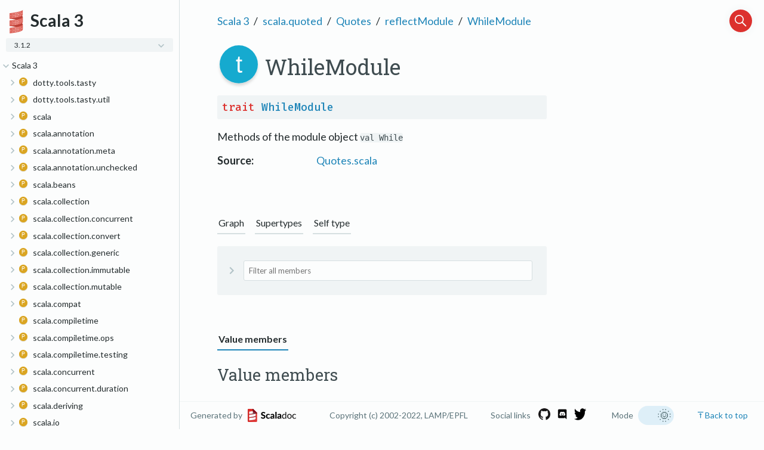

--- FILE ---
content_type: text/html
request_url: https://www.scala-lang.org/files/archive/api/3.1.2/scala/quoted/Quotes$reflectModule$WhileModule.html
body_size: 21280
content:
<html><head><meta charset="utf-8"></meta><meta name="viewport" content="width=device-width, initial-scale=1"></meta><title>WhileModule</title><link rel="shortcut icon" type="image/x-icon" href="../../favicon.ico"></link><script type="text/javascript" src="../../scripts/theme.js"></script><script type="text/javascript" src="../../scripts/searchData.js" defer="true"></script><script type="text/javascript" src="../../scripts/scastieConfiguration.js" defer="true"></script><link rel="stylesheet" href="../../styles/nord-light.css"></link><link rel="stylesheet" href="../../styles/scalastyle.css"></link><link rel="stylesheet" href="../../styles/colors.css"></link><link rel="stylesheet" href="../../styles/dotty-icons.css"></link><link rel="stylesheet" href="../../styles/diagram.css"></link><link rel="stylesheet" href="../../styles/filter-bar.css"></link><link rel="stylesheet" href="../../styles/code-snippets.css"></link><link rel="stylesheet" href="../../styles/searchbar.css"></link><link rel="stylesheet" href="../../styles/social-links.css"></link><link rel="stylesheet" href="../../styles/ux.css"></link><link rel="stylesheet" href="../../styles/versions-dropdown.css"></link><link rel="stylesheet" href="../../styles/fontawesome.css"></link><script type="text/javascript" src="../../hljs/highlight.min.js" defer="true"></script><script type="text/javascript" src="../../scripts/hljs-scala3.js" defer="true"></script><script type="text/javascript" src="../../scripts/ux.js" defer="true"></script><script type="text/javascript" src="../../scripts/common/component.js" defer="true"></script><script type="text/javascript" src="../../scripts/common/utils.js" defer="true"></script><script type="text/javascript" src="../../scripts/components/FilterBar.js" defer="true"></script><script type="text/javascript" src="../../scripts/components/DocumentableList.js" defer="true"></script><script type="text/javascript" src="../../scripts/components/Input.js" defer="true"></script><script type="text/javascript" src="../../scripts/components/FilterGroup.js" defer="true"></script><script type="text/javascript" src="../../scripts/components/Filter.js" defer="true"></script><script type="text/javascript" src="../../scripts/scaladoc-scalajs.js" defer="true"></script><script type="text/javascript" src="https://code.jquery.com/jquery-3.5.1.min.js" defer="true"></script><script type="text/javascript" src="https://d3js.org/d3.v6.min.js" defer="true"></script><script type="text/javascript" src="https://cdn.jsdelivr.net/npm/graphlib-dot@0.6.2/dist/graphlib-dot.min.js" defer="true"></script><script type="text/javascript" src="https://cdnjs.cloudflare.com/ajax/libs/dagre-d3/0.6.1/dagre-d3.min.js" defer="true"></script><script type="text/javascript" src="https://scastie.scala-lang.org/embedded.js" defer="true"></script><script type="text/javascript" src="../../scripts/data.js" defer="true"></script><script>var pathToRoot = "../../";</script><script>var versionsDictionaryUrl = "https://scala-lang.org/api/versions.json";</script></head><body><div id="container"><div id="leftColumn"><div id="logo"><span><img src="../../project-logo/logo.svg"></img></span><span><div class="projectName">Scala 3</div></span><div id="version"><div class="versions-dropdown"><div onclick="dropdownHandler()" id="dropdown-button" class="dropdownbtn dropdownbtnactive"><div class="projectVersion">3.1.2</div><div id="dropdown-content" class="dropdown-content"><input type="text" placeholder="Search..." id="dropdown-input" onkeyup="filterFunction()"></input></div></div></div></div><div class="socials"><a href="https://github.com/lampepfl/dotty"><span class="social-icon" data-icon-path="github-icon-white.png"></span></a><a href="https://discord.com/invite/scala"><span class="social-icon" data-icon-path="discord-icon-white.png"></span></a><a href="https://twitter.com/scala_lang"><span class="social-icon" data-icon-path="twitter-icon-white.png"></span></a></div></div><div id="paneSearch"></div><nav id="sideMenu2"><div class="ni expanded"><span class="nh expanded"><span class="ar"></span><a href="../../index.html"><span>Scala 3</span></a></span><div class="ni"><span class="nh "><span class="ar"></span><a href="../../dotty/tools/tasty.html"><span class="micon pa"></span><span>dotty.tools.tasty</span></a></span><div class="ni"><span class="nh "><span class="ar"></span><a href="../../dotty/tools/tasty/TastyBuffer$.html"><span class="micon ob"></span><span>TastyBuffer</span></a></span><div class="ni "><span class="nh "><a href="../../dotty/tools/tasty/TastyBuffer$$Addr.html"><span class="micon cl"></span><span>Addr</span></a></span></div><div class="ni "><span class="nh "><a href="../../dotty/tools/tasty/TastyBuffer$$NameRef.html"><span class="micon cl"></span><span>NameRef</span></a></span></div></div><div class="ni "><span class="nh "><a href="../../dotty/tools/tasty/TastyBuffer.html"><span class="micon cl"></span><span>TastyBuffer</span></a></span></div><div class="ni"><span class="nh "><span class="ar"></span><a href="../../dotty/tools/tasty/TastyFormat$.html"><span class="micon ob"></span><span>TastyFormat</span></a></span><div class="ni "><span class="nh "><a href="../../dotty/tools/tasty/TastyFormat$$NameTags.html"><span class="micon cl"></span><span>NameTags</span></a></span></div><div class="ni "><span class="nh "><a href="../../dotty/tools/tasty/TastyFormat$$NameTags$.html"><span class="micon ob"></span><span>NameTags</span></a></span></div></div><div class="ni "><span class="nh "><a href="../../dotty/tools/tasty/TastyHash$.html"><span class="micon ob"></span><span>TastyHash</span></a></span></div><div class="ni "><span class="nh "><a href="../../dotty/tools/tasty/TastyHeader.html"><span class="micon cl"></span><span>TastyHeader</span></a></span></div><div class="ni "><span class="nh "><a href="../../dotty/tools/tasty/TastyHeaderUnpickler.html"><span class="micon cl"></span><span>TastyHeaderUnpickler</span></a></span></div><div class="ni "><span class="nh "><a href="../../dotty/tools/tasty/TastyHeaderUnpickler$.html"><span class="micon ob"></span><span>TastyHeaderUnpickler</span></a></span></div><div class="ni "><span class="nh "><a href="../../dotty/tools/tasty/TastyReader.html"><span class="micon cl"></span><span>TastyReader</span></a></span></div><div class="ni "><span class="nh "><a href="../../dotty/tools/tasty/UnpickleException.html"><span class="micon cl"></span><span>UnpickleException</span></a></span></div></div><div class="ni"><span class="nh "><span class="ar"></span><a href="../../dotty/tools/tasty/util.html"><span class="micon pa"></span><span>dotty.tools.tasty.util</span></a></span><div class="ni "><span class="nh "><a href="../../dotty/tools/tasty/util/Util$.html"><span class="micon ob"></span><span>Util</span></a></span></div></div><div class="ni"><span class="nh "><span class="ar"></span><a href="../../scala.html"><span class="micon pa"></span><span>scala</span></a></span><div class="ni "><span class="nh "><a href="../%23::$.html"><span class="micon ob"></span><span>#::</span></a></span></div><div class="ni "><span class="nh "><a href="../*:.html"><span class="micon cl"></span><span>*:</span></a></span></div><div class="ni "><span class="nh "><a href="../*:$.html"><span class="micon ob"></span><span>*:</span></a></span></div><div class="ni "><span class="nh "><a href="../<:<.html"><span class="micon cl"></span><span>&lt;:&lt;</span></a></span></div><div class="ni "><span class="nh "><a href="../<:<$.html"><span class="micon ob"></span><span>&lt;:&lt;</span></a></span></div><div class="ni "><span class="nh "><a href="../=:=.html"><span class="micon cl"></span><span>=:=</span></a></span></div><div class="ni "><span class="nh "><a href="../Any.html"><span class="micon cl"></span><span>Any</span></a></span></div><div class="ni "><span class="nh "><a href="../AnyKind.html"><span class="micon cl"></span><span>AnyKind</span></a></span></div><div class="ni "><span class="nh "><a href="../AnyRef.html"><span class="micon cl"></span><span>AnyRef</span></a></span></div><div class="ni "><span class="nh "><a href="../AnyVal.html"><span class="micon cl"></span><span>AnyVal</span></a></span></div><div class="ni "><span class="nh "><a href="../App.html"><span class="micon tr"></span><span>App</span></a></span></div><div class="ni"><span class="nh "><span class="ar"></span><a href="../Array$.html"><span class="micon ob"></span><span>Array</span></a></span><div class="ni "><span class="nh "><a href="../Array$$UnapplySeqWrapper.html"><span class="micon cl"></span><span>UnapplySeqWrapper</span></a></span></div></div><div class="ni "><span class="nh "><a href="../Array.html"><span class="micon cl"></span><span>Array</span></a></span></div><div class="ni "><span class="nh "><a href="../Boolean.html"><span class="micon cl"></span><span>Boolean</span></a></span></div><div class="ni "><span class="nh "><a href="../Boolean$.html"><span class="micon ob"></span><span>Boolean</span></a></span></div><div class="ni "><span class="nh "><a href="../Byte.html"><span class="micon cl"></span><span>Byte</span></a></span></div><div class="ni "><span class="nh "><a href="../Byte$.html"><span class="micon ob"></span><span>Byte</span></a></span></div><div class="ni "><span class="nh "><a href="../CanEqual.html"><span class="micon tr"></span><span>CanEqual</span></a></span></div><div class="ni"><span class="nh "><span class="ar"></span><a href="../CanEqual$.html"><span class="micon ob"></span><span>CanEqual</span></a></span><div class="ni "><span class="nh "><a href="../CanEqual$$derived$.html"><span class="micon ob"></span><span>derived</span></a></span></div></div><div class="ni "><span class="nh "><a href="../CanThrow.html"><span class="micon cl"></span><span>CanThrow</span></a></span></div><div class="ni "><span class="nh "><a href="../Char.html"><span class="micon cl"></span><span>Char</span></a></span></div><div class="ni "><span class="nh "><a href="../Char$.html"><span class="micon ob"></span><span>Char</span></a></span></div><div class="ni "><span class="nh "><a href="../Console$.html"><span class="micon ob"></span><span>Console</span></a></span></div><div class="ni "><span class="nh "><a href="../Conversion.html"><span class="micon cl"></span><span>Conversion</span></a></span></div><div class="ni "><span class="nh "><a href="../DelayedInit.html"><span class="micon tr"></span><span>DelayedInit</span></a></span></div><div class="ni "><span class="nh "><a href="../Double.html"><span class="micon cl"></span><span>Double</span></a></span></div><div class="ni "><span class="nh "><a href="../Double$.html"><span class="micon ob"></span><span>Double</span></a></span></div><div class="ni "><span class="nh "><a href="../DummyImplicit.html"><span class="micon cl"></span><span>DummyImplicit</span></a></span></div><div class="ni "><span class="nh "><a href="../DummyImplicit$.html"><span class="micon ob"></span><span>DummyImplicit</span></a></span></div><div class="ni "><span class="nh "><a href="../Dynamic.html"><span class="micon tr"></span><span>Dynamic</span></a></span></div><div class="ni "><span class="nh "><a href="../EmptyTuple$.html"><span class="micon ob"></span><span>EmptyTuple</span></a></span></div><div class="ni"><span class="nh "><span class="ar"></span><a href="../Enumeration.html"><span class="micon cl"></span><span>Enumeration</span></a></span><div class="ni "><span class="nh "><a href="../Enumeration$Val.html"><span class="micon cl"></span><span>Val</span></a></span></div><div class="ni "><span class="nh "><a href="../Enumeration$Value.html"><span class="micon cl"></span><span>Value</span></a></span></div><div class="ni "><span class="nh "><a href="../Enumeration$ValueOrdering$.html"><span class="micon ob"></span><span>ValueOrdering</span></a></span></div><div class="ni "><span class="nh "><a href="../Enumeration$ValueSet.html"><span class="micon cl"></span><span>ValueSet</span></a></span></div><div class="ni "><span class="nh "><a href="../Enumeration$ValueSet$.html"><span class="micon ob"></span><span>ValueSet</span></a></span></div></div><div class="ni "><span class="nh "><a href="../Equals.html"><span class="micon tr"></span><span>Equals</span></a></span></div><div class="ni "><span class="nh "><a href="../Float.html"><span class="micon cl"></span><span>Float</span></a></span></div><div class="ni "><span class="nh "><a href="../Float$.html"><span class="micon ob"></span><span>Float</span></a></span></div><div class="ni "><span class="nh "><a href="../Function$.html"><span class="micon ob"></span><span>Function</span></a></span></div><div class="ni "><span class="nh "><a href="../Function0.html"><span class="micon tr"></span><span>Function0</span></a></span></div><div class="ni"><span class="nh "><span class="ar"></span><a href="../Function1$.html"><span class="micon ob"></span><span>Function1</span></a></span><div class="ni "><span class="nh "><a href="../Function1$$UnliftOps.html"><span class="micon cl"></span><span>UnliftOps</span></a></span></div></div><div class="ni "><span class="nh "><a href="../Function1.html"><span class="micon tr"></span><span>Function1</span></a></span></div><div class="ni "><span class="nh "><a href="../Function10.html"><span class="micon tr"></span><span>Function10</span></a></span></div><div class="ni "><span class="nh "><a href="../Function11.html"><span class="micon tr"></span><span>Function11</span></a></span></div><div class="ni "><span class="nh "><a href="../Function12.html"><span class="micon tr"></span><span>Function12</span></a></span></div><div class="ni "><span class="nh "><a href="../Function13.html"><span class="micon tr"></span><span>Function13</span></a></span></div><div class="ni "><span class="nh "><a href="../Function14.html"><span class="micon tr"></span><span>Function14</span></a></span></div><div class="ni "><span class="nh "><a href="../Function15.html"><span class="micon tr"></span><span>Function15</span></a></span></div><div class="ni "><span class="nh "><a href="../Function16.html"><span class="micon tr"></span><span>Function16</span></a></span></div><div class="ni "><span class="nh "><a href="../Function17.html"><span class="micon tr"></span><span>Function17</span></a></span></div><div class="ni "><span class="nh "><a href="../Function18.html"><span class="micon tr"></span><span>Function18</span></a></span></div><div class="ni "><span class="nh "><a href="../Function19.html"><span class="micon tr"></span><span>Function19</span></a></span></div><div class="ni "><span class="nh "><a href="../Function2.html"><span class="micon tr"></span><span>Function2</span></a></span></div><div class="ni "><span class="nh "><a href="../Function20.html"><span class="micon tr"></span><span>Function20</span></a></span></div><div class="ni "><span class="nh "><a href="../Function21.html"><span class="micon tr"></span><span>Function21</span></a></span></div><div class="ni "><span class="nh "><a href="../Function22.html"><span class="micon tr"></span><span>Function22</span></a></span></div><div class="ni "><span class="nh "><a href="../Function3.html"><span class="micon tr"></span><span>Function3</span></a></span></div><div class="ni "><span class="nh "><a href="../Function4.html"><span class="micon tr"></span><span>Function4</span></a></span></div><div class="ni "><span class="nh "><a href="../Function5.html"><span class="micon tr"></span><span>Function5</span></a></span></div><div class="ni "><span class="nh "><a href="../Function6.html"><span class="micon tr"></span><span>Function6</span></a></span></div><div class="ni "><span class="nh "><a href="../Function7.html"><span class="micon tr"></span><span>Function7</span></a></span></div><div class="ni "><span class="nh "><a href="../Function8.html"><span class="micon tr"></span><span>Function8</span></a></span></div><div class="ni "><span class="nh "><a href="../Function9.html"><span class="micon tr"></span><span>Function9</span></a></span></div><div class="ni"><span class="nh "><span class="ar"></span><a href="../IArray$.html"><span class="micon ob"></span><span>IArray</span></a></span><div class="ni "><span class="nh "><a href="../IArray$$WithFilter.html"><span class="micon cl"></span><span>WithFilter</span></a></span></div></div><div class="ni "><span class="nh "><a href="../Int.html"><span class="micon cl"></span><span>Int</span></a></span></div><div class="ni "><span class="nh "><a href="../Int$.html"><span class="micon ob"></span><span>Int</span></a></span></div><div class="ni "><span class="nh "><a href="../Long.html"><span class="micon cl"></span><span>Long</span></a></span></div><div class="ni "><span class="nh "><a href="../Long$.html"><span class="micon ob"></span><span>Long</span></a></span></div><div class="ni "><span class="nh "><a href="../MatchError.html"><span class="micon cl"></span><span>MatchError</span></a></span></div><div class="ni "><span class="nh "><a href="../Matchable.html"><span class="micon tr"></span><span>Matchable</span></a></span></div><div class="ni "><span class="nh "><a href="../NonEmptyTuple.html"><span class="micon tr"></span><span>NonEmptyTuple</span></a></span></div><div class="ni "><span class="nh "><a href="../None$.html"><span class="micon ob"></span><span>None</span></a></span></div><div class="ni "><span class="nh "><a href="../NotImplementedError.html"><span class="micon cl"></span><span>NotImplementedError</span></a></span></div><div class="ni "><span class="nh "><a href="../Nothing.html"><span class="micon cl"></span><span>Nothing</span></a></span></div><div class="ni "><span class="nh "><a href="../Null.html"><span class="micon cl"></span><span>Null</span></a></span></div><div class="ni "><span class="nh "><a href="../Option$.html"><span class="micon ob"></span><span>Option</span></a></span></div><div class="ni"><span class="nh "><span class="ar"></span><a href="../Option.html"><span class="micon cl"></span><span>Option</span></a></span><div class="ni "><span class="nh "><a href="../Option$WithFilter.html"><span class="micon cl"></span><span>WithFilter</span></a></span></div></div><div class="ni "><span class="nh "><a href="../PartialFunction.html"><span class="micon tr"></span><span>PartialFunction</span></a></span></div><div class="ni"><span class="nh "><span class="ar"></span><a href="../PartialFunction$.html"><span class="micon ob"></span><span>PartialFunction</span></a></span><div class="ni "><span class="nh "><a href="../PartialFunction$$ElementWiseExtractor.html"><span class="micon cl"></span><span>ElementWiseExtractor</span></a></span></div></div><div class="ni "><span class="nh "><a href="../PolyFunction.html"><span class="micon tr"></span><span>PolyFunction</span></a></span></div><div class="ni"><span class="nh "><span class="ar"></span><a href="../Predef$.html"><span class="micon ob"></span><span>Predef</span></a></span><div class="ni "><span class="nh "><a href="../Predef$$ArrayCharSequence.html"><span class="micon cl"></span><span>ArrayCharSequence</span></a></span></div><div class="ni "><span class="nh "><a href="../Predef$$ArrowAssoc.html"><span class="micon cl"></span><span>ArrowAssoc</span></a></span></div><div class="ni "><span class="nh "><a href="../Predef$$Ensuring.html"><span class="micon cl"></span><span>Ensuring</span></a></span></div><div class="ni "><span class="nh "><a href="../Predef$$SeqCharSequence.html"><span class="micon cl"></span><span>SeqCharSequence</span></a></span></div><div class="ni "><span class="nh "><a href="../Predef$$StringFormat.html"><span class="micon cl"></span><span>StringFormat</span></a></span></div><div class="ni "><span class="nh "><a href="../Predef$$any2stringadd.html"><span class="micon cl"></span><span>any2stringadd</span></a></span></div></div><div class="ni "><span class="nh "><a href="../Product.html"><span class="micon tr"></span><span>Product</span></a></span></div><div class="ni "><span class="nh "><a href="../Product1$.html"><span class="micon ob"></span><span>Product1</span></a></span></div><div class="ni "><span class="nh "><a href="../Product1.html"><span class="micon tr"></span><span>Product1</span></a></span></div><div class="ni "><span class="nh "><a href="../Product10$.html"><span class="micon ob"></span><span>Product10</span></a></span></div><div class="ni "><span class="nh "><a href="../Product10.html"><span class="micon tr"></span><span>Product10</span></a></span></div><div class="ni "><span class="nh "><a href="../Product11$.html"><span class="micon ob"></span><span>Product11</span></a></span></div><div class="ni "><span class="nh "><a href="../Product11.html"><span class="micon tr"></span><span>Product11</span></a></span></div><div class="ni "><span class="nh "><a href="../Product12$.html"><span class="micon ob"></span><span>Product12</span></a></span></div><div class="ni "><span class="nh "><a href="../Product12.html"><span class="micon tr"></span><span>Product12</span></a></span></div><div class="ni "><span class="nh "><a href="../Product13$.html"><span class="micon ob"></span><span>Product13</span></a></span></div><div class="ni "><span class="nh "><a href="../Product13.html"><span class="micon tr"></span><span>Product13</span></a></span></div><div class="ni "><span class="nh "><a href="../Product14$.html"><span class="micon ob"></span><span>Product14</span></a></span></div><div class="ni "><span class="nh "><a href="../Product14.html"><span class="micon tr"></span><span>Product14</span></a></span></div><div class="ni "><span class="nh "><a href="../Product15$.html"><span class="micon ob"></span><span>Product15</span></a></span></div><div class="ni "><span class="nh "><a href="../Product15.html"><span class="micon tr"></span><span>Product15</span></a></span></div><div class="ni "><span class="nh "><a href="../Product16$.html"><span class="micon ob"></span><span>Product16</span></a></span></div><div class="ni "><span class="nh "><a href="../Product16.html"><span class="micon tr"></span><span>Product16</span></a></span></div><div class="ni "><span class="nh "><a href="../Product17$.html"><span class="micon ob"></span><span>Product17</span></a></span></div><div class="ni "><span class="nh "><a href="../Product17.html"><span class="micon tr"></span><span>Product17</span></a></span></div><div class="ni "><span class="nh "><a href="../Product18$.html"><span class="micon ob"></span><span>Product18</span></a></span></div><div class="ni "><span class="nh "><a href="../Product18.html"><span class="micon tr"></span><span>Product18</span></a></span></div><div class="ni "><span class="nh "><a href="../Product19$.html"><span class="micon ob"></span><span>Product19</span></a></span></div><div class="ni "><span class="nh "><a href="../Product19.html"><span class="micon tr"></span><span>Product19</span></a></span></div><div class="ni "><span class="nh "><a href="../Product2$.html"><span class="micon ob"></span><span>Product2</span></a></span></div><div class="ni "><span class="nh "><a href="../Product2.html"><span class="micon tr"></span><span>Product2</span></a></span></div><div class="ni "><span class="nh "><a href="../Product20$.html"><span class="micon ob"></span><span>Product20</span></a></span></div><div class="ni "><span class="nh "><a href="../Product20.html"><span class="micon tr"></span><span>Product20</span></a></span></div><div class="ni "><span class="nh "><a href="../Product21$.html"><span class="micon ob"></span><span>Product21</span></a></span></div><div class="ni "><span class="nh "><a href="../Product21.html"><span class="micon tr"></span><span>Product21</span></a></span></div><div class="ni "><span class="nh "><a href="../Product22$.html"><span class="micon ob"></span><span>Product22</span></a></span></div><div class="ni "><span class="nh "><a href="../Product22.html"><span class="micon tr"></span><span>Product22</span></a></span></div><div class="ni "><span class="nh "><a href="../Product3$.html"><span class="micon ob"></span><span>Product3</span></a></span></div><div class="ni "><span class="nh "><a href="../Product3.html"><span class="micon tr"></span><span>Product3</span></a></span></div><div class="ni "><span class="nh "><a href="../Product4$.html"><span class="micon ob"></span><span>Product4</span></a></span></div><div class="ni "><span class="nh "><a href="../Product4.html"><span class="micon tr"></span><span>Product4</span></a></span></div><div class="ni "><span class="nh "><a href="../Product5$.html"><span class="micon ob"></span><span>Product5</span></a></span></div><div class="ni "><span class="nh "><a href="../Product5.html"><span class="micon tr"></span><span>Product5</span></a></span></div><div class="ni "><span class="nh "><a href="../Product6$.html"><span class="micon ob"></span><span>Product6</span></a></span></div><div class="ni "><span class="nh "><a href="../Product6.html"><span class="micon tr"></span><span>Product6</span></a></span></div><div class="ni "><span class="nh "><a href="../Product7$.html"><span class="micon ob"></span><span>Product7</span></a></span></div><div class="ni "><span class="nh "><a href="../Product7.html"><span class="micon tr"></span><span>Product7</span></a></span></div><div class="ni "><span class="nh "><a href="../Product8$.html"><span class="micon ob"></span><span>Product8</span></a></span></div><div class="ni "><span class="nh "><a href="../Product8.html"><span class="micon tr"></span><span>Product8</span></a></span></div><div class="ni "><span class="nh "><a href="../Product9$.html"><span class="micon ob"></span><span>Product9</span></a></span></div><div class="ni "><span class="nh "><a href="../Product9.html"><span class="micon tr"></span><span>Product9</span></a></span></div><div class="ni "><span class="nh "><a href="../Proxy.html"><span class="micon tr"></span><span>Proxy</span></a></span></div><div class="ni"><span class="nh "><span class="ar"></span><a href="../Proxy$.html"><span class="micon ob"></span><span>Proxy</span></a></span><div class="ni "><span class="nh "><a href="../Proxy$$Typed.html"><span class="micon tr"></span><span>Typed</span></a></span></div></div><div class="ni "><span class="nh "><a href="../ScalaReflectionException.html"><span class="micon cl"></span><span>ScalaReflectionException</span></a></span></div><div class="ni "><span class="nh "><a href="../Selectable.html"><span class="micon tr"></span><span>Selectable</span></a></span></div><div class="ni"><span class="nh "><span class="ar"></span><a href="../Selectable$.html"><span class="micon ob"></span><span>Selectable</span></a></span><div class="ni "><span class="nh "><a href="../Selectable$$WithoutPreciseParameterTypes.html"><span class="micon tr"></span><span>WithoutPreciseParameterTypes</span></a></span></div></div><div class="ni "><span class="nh "><a href="../SerialVersionUID.html"><span class="micon cl"></span><span>SerialVersionUID</span></a></span></div><div class="ni "><span class="nh "><a href="../Short.html"><span class="micon cl"></span><span>Short</span></a></span></div><div class="ni "><span class="nh "><a href="../Short$.html"><span class="micon ob"></span><span>Short</span></a></span></div><div class="ni "><span class="nh "><a href="../Singleton.html"><span class="micon tr"></span><span>Singleton</span></a></span></div><div class="ni "><span class="nh "><a href="../Some.html"><span class="micon cl"></span><span>Some</span></a></span></div><div class="ni "><span class="nh "><a href="../Specializable.html"><span class="micon tr"></span><span>Specializable</span></a></span></div><div class="ni"><span class="nh "><span class="ar"></span><a href="../Specializable$.html"><span class="micon ob"></span><span>Specializable</span></a></span><div class="ni "><span class="nh "><a href="../Specializable$$Group.html"><span class="micon cl"></span><span>Group</span></a></span></div><div class="ni "><span class="nh "><a href="../Specializable$$SpecializedGroup.html"><span class="micon tr"></span><span>SpecializedGroup</span></a></span></div></div><div class="ni"><span class="nh "><span class="ar"></span><a href="../StringContext.html"><span class="micon cl"></span><span>StringContext</span></a></span><div class="ni "><span class="nh "><a href="../StringContext$s$.html"><span class="micon ob"></span><span>s</span></a></span></div></div><div class="ni"><span class="nh "><span class="ar"></span><a href="../StringContext$.html"><span class="micon ob"></span><span>StringContext</span></a></span><div class="ni "><span class="nh "><a href="../StringContext$$InvalidEscapeException.html"><span class="micon cl"></span><span>InvalidEscapeException</span></a></span></div></div><div class="ni "><span class="nh "><a href="../Symbol.html"><span class="micon cl"></span><span>Symbol</span></a></span></div><div class="ni "><span class="nh "><a href="../Symbol$.html"><span class="micon ob"></span><span>Symbol</span></a></span></div><div class="ni "><span class="nh "><a href="../Tuple.html"><span class="micon tr"></span><span>Tuple</span></a></span></div><div class="ni "><span class="nh "><a href="../Tuple$.html"><span class="micon ob"></span><span>Tuple</span></a></span></div><div class="ni "><span class="nh "><a href="../Tuple1.html"><span class="micon cl"></span><span>Tuple1</span></a></span></div><div class="ni "><span class="nh "><a href="../Tuple10.html"><span class="micon cl"></span><span>Tuple10</span></a></span></div><div class="ni "><span class="nh "><a href="../Tuple11.html"><span class="micon cl"></span><span>Tuple11</span></a></span></div><div class="ni "><span class="nh "><a href="../Tuple12.html"><span class="micon cl"></span><span>Tuple12</span></a></span></div><div class="ni "><span class="nh "><a href="../Tuple13.html"><span class="micon cl"></span><span>Tuple13</span></a></span></div><div class="ni "><span class="nh "><a href="../Tuple14.html"><span class="micon cl"></span><span>Tuple14</span></a></span></div><div class="ni "><span class="nh "><a href="../Tuple15.html"><span class="micon cl"></span><span>Tuple15</span></a></span></div><div class="ni "><span class="nh "><a href="../Tuple16.html"><span class="micon cl"></span><span>Tuple16</span></a></span></div><div class="ni "><span class="nh "><a href="../Tuple17.html"><span class="micon cl"></span><span>Tuple17</span></a></span></div><div class="ni "><span class="nh "><a href="../Tuple18.html"><span class="micon cl"></span><span>Tuple18</span></a></span></div><div class="ni "><span class="nh "><a href="../Tuple19.html"><span class="micon cl"></span><span>Tuple19</span></a></span></div><div class="ni "><span class="nh "><a href="../Tuple2.html"><span class="micon cl"></span><span>Tuple2</span></a></span></div><div class="ni "><span class="nh "><a href="../Tuple20.html"><span class="micon cl"></span><span>Tuple20</span></a></span></div><div class="ni "><span class="nh "><a href="../Tuple21.html"><span class="micon cl"></span><span>Tuple21</span></a></span></div><div class="ni "><span class="nh "><a href="../Tuple22.html"><span class="micon cl"></span><span>Tuple22</span></a></span></div><div class="ni "><span class="nh "><a href="../Tuple3.html"><span class="micon cl"></span><span>Tuple3</span></a></span></div><div class="ni "><span class="nh "><a href="../Tuple4.html"><span class="micon cl"></span><span>Tuple4</span></a></span></div><div class="ni "><span class="nh "><a href="../Tuple5.html"><span class="micon cl"></span><span>Tuple5</span></a></span></div><div class="ni "><span class="nh "><a href="../Tuple6.html"><span class="micon cl"></span><span>Tuple6</span></a></span></div><div class="ni "><span class="nh "><a href="../Tuple7.html"><span class="micon cl"></span><span>Tuple7</span></a></span></div><div class="ni "><span class="nh "><a href="../Tuple8.html"><span class="micon cl"></span><span>Tuple8</span></a></span></div><div class="ni "><span class="nh "><a href="../Tuple9.html"><span class="micon cl"></span><span>Tuple9</span></a></span></div><div class="ni "><span class="nh "><a href="../UninitializedError.html"><span class="micon cl"></span><span>UninitializedError</span></a></span></div><div class="ni "><span class="nh "><a href="../UninitializedFieldError.html"><span class="micon cl"></span><span>UninitializedFieldError</span></a></span></div><div class="ni "><span class="nh "><a href="../Unit.html"><span class="micon cl"></span><span>Unit</span></a></span></div><div class="ni "><span class="nh "><a href="../Unit$.html"><span class="micon ob"></span><span>Unit</span></a></span></div><div class="ni "><span class="nh "><a href="../ValueOf.html"><span class="micon cl"></span><span>ValueOf</span></a></span></div><div class="ni "><span class="nh "><a href="../deprecated.html"><span class="micon cl"></span><span>deprecated</span></a></span></div><div class="ni "><span class="nh "><a href="../deprecatedInheritance.html"><span class="micon cl"></span><span>deprecatedInheritance</span></a></span></div><div class="ni "><span class="nh "><a href="../deprecatedName.html"><span class="micon cl"></span><span>deprecatedName</span></a></span></div><div class="ni "><span class="nh "><a href="../deprecatedOverriding.html"><span class="micon cl"></span><span>deprecatedOverriding</span></a></span></div><div class="ni "><span class="nh "><a href="../inline.html"><span class="micon cl"></span><span>inline</span></a></span></div><div class="ni"><span class="nh "><span class="ar"></span><a href="../language$.html"><span class="micon ob"></span><span>language</span></a></span><div class="ni "><span class="nh "><a href="../runtime/stdLibPatches/language$$3/0$.html"><span class="micon ob"></span><span>3.0</span></a></span></div><div class="ni "><span class="nh "><a href="../runtime/stdLibPatches/language$$3/0-migration$.html"><span class="micon ob"></span><span>3.0-migration</span></a></span></div><div class="ni "><span class="nh "><a href="../runtime/stdLibPatches/language$$3/1$.html"><span class="micon ob"></span><span>3.1</span></a></span></div><div class="ni "><span class="nh "><a href="../runtime/stdLibPatches/language$$3/1-migration$.html"><span class="micon ob"></span><span>3.1-migration</span></a></span></div><div class="ni "><span class="nh "><a href="../runtime/stdLibPatches/language$$adhocExtensions$.html"><span class="micon ob"></span><span>adhocExtensions</span></a></span></div><div class="ni"><span class="nh "><span class="ar"></span><a href="../runtime/stdLibPatches/language$$deprecated$.html"><span class="micon ob"></span><span>deprecated</span></a></span><div class="ni "><span class="nh "><a href="../runtime/stdLibPatches/language$$deprecated$$symbolLiterals$.html"><span class="micon ob"></span><span>symbolLiterals</span></a></span></div></div><div class="ni"><span class="nh "><span class="ar"></span><a href="../language$$experimental$.html"><span class="micon ob"></span><span>experimental</span></a></span><div class="ni "><span class="nh "><a href="../runtime/stdLibPatches/language$$experimental$$erasedDefinitions$.html"><span class="micon ob"></span><span>erasedDefinitions</span></a></span></div><div class="ni "><span class="nh "><a href="../runtime/stdLibPatches/language$$experimental$$fewerBraces$.html"><span class="micon ob"></span><span>fewerBraces</span></a></span></div><div class="ni "><span class="nh "><a href="../runtime/stdLibPatches/language$$experimental$$genericNumberLiterals$.html"><span class="micon ob"></span><span>genericNumberLiterals</span></a></span></div><div class="ni "><span class="nh "><a href="../runtime/stdLibPatches/language$$experimental$$namedTypeArguments$.html"><span class="micon ob"></span><span>namedTypeArguments</span></a></span></div><div class="ni "><span class="nh "><a href="../runtime/stdLibPatches/language$$experimental$$saferExceptions$.html"><span class="micon ob"></span><span>saferExceptions</span></a></span></div></div><div class="ni "><span class="nh "><a href="../runtime/stdLibPatches/language$$future$.html"><span class="micon ob"></span><span>future</span></a></span></div><div class="ni "><span class="nh "><a href="../runtime/stdLibPatches/language$$future-migration$.html"><span class="micon ob"></span><span>future-migration</span></a></span></div><div class="ni "><span class="nh "><a href="../runtime/stdLibPatches/language$$noAutoTupling$.html"><span class="micon ob"></span><span>noAutoTupling</span></a></span></div><div class="ni "><span class="nh "><a href="../runtime/stdLibPatches/language$$strictEquality$.html"><span class="micon ob"></span><span>strictEquality</span></a></span></div><div class="ni "><span class="nh "><a href="../runtime/stdLibPatches/language$$unsafeNulls$.html"><span class="micon ob"></span><span>unsafeNulls</span></a></span></div></div><div class="ni"><span class="nh "><span class="ar"></span><a href="../languageFeature$.html"><span class="micon ob"></span><span>languageFeature</span></a></span><div class="ni "><span class="nh "><a href="../languageFeature$$dynamics$.html"><span class="micon ob"></span><span>dynamics</span></a></span></div><div class="ni "><span class="nh "><a href="../languageFeature$$dynamics.html"><span class="micon tr"></span><span>dynamics</span></a></span></div><div class="ni "><span class="nh "><a href="../languageFeature$$existentials$.html"><span class="micon ob"></span><span>existentials</span></a></span></div><div class="ni "><span class="nh "><a href="../languageFeature$$existentials.html"><span class="micon tr"></span><span>existentials</span></a></span></div><div class="ni"><span class="nh "><span class="ar"></span><a href="../languageFeature$$experimental$.html"><span class="micon ob"></span><span>experimental</span></a></span><div class="ni "><span class="nh "><a href="../languageFeature$$experimental$$macros$.html"><span class="micon ob"></span><span>macros</span></a></span></div><div class="ni "><span class="nh "><a href="../languageFeature$$experimental$$macros.html"><span class="micon tr"></span><span>macros</span></a></span></div></div><div class="ni "><span class="nh "><a href="../languageFeature$$higherKinds$.html"><span class="micon ob"></span><span>higherKinds</span></a></span></div><div class="ni "><span class="nh "><a href="../languageFeature$$higherKinds.html"><span class="micon tr"></span><span>higherKinds</span></a></span></div><div class="ni "><span class="nh "><a href="../languageFeature$$implicitConversions$.html"><span class="micon ob"></span><span>implicitConversions</span></a></span></div><div class="ni "><span class="nh "><a href="../languageFeature$$implicitConversions.html"><span class="micon tr"></span><span>implicitConversions</span></a></span></div><div class="ni "><span class="nh "><a href="../languageFeature$$postfixOps$.html"><span class="micon ob"></span><span>postfixOps</span></a></span></div><div class="ni "><span class="nh "><a href="../languageFeature$$postfixOps.html"><span class="micon tr"></span><span>postfixOps</span></a></span></div><div class="ni "><span class="nh "><a href="../languageFeature$$reflectiveCalls$.html"><span class="micon ob"></span><span>reflectiveCalls</span></a></span></div><div class="ni "><span class="nh "><a href="../languageFeature$$reflectiveCalls.html"><span class="micon tr"></span><span>reflectiveCalls</span></a></span></div></div><div class="ni "><span class="nh "><a href="../main.html"><span class="micon cl"></span><span>main</span></a></span></div><div class="ni "><span class="nh "><a href="../native.html"><span class="micon cl"></span><span>native</span></a></span></div><div class="ni "><span class="nh "><a href="../noinline.html"><span class="micon cl"></span><span>noinline</span></a></span></div><div class="ni "><span class="nh "><a href="../specialized.html"><span class="micon cl"></span><span>specialized</span></a></span></div><div class="ni "><span class="nh "><a href="../throws.html"><span class="micon cl"></span><span>throws</span></a></span></div><div class="ni "><span class="nh "><a href="../transient.html"><span class="micon cl"></span><span>transient</span></a></span></div><div class="ni "><span class="nh "><a href="../unchecked.html"><span class="micon cl"></span><span>unchecked</span></a></span></div><div class="ni "><span class="nh "><a href="../unsafeExceptions$.html"><span class="micon ob"></span><span>unsafeExceptions</span></a></span></div><div class="ni "><span class="nh "><a href="../volatile.html"><span class="micon cl"></span><span>volatile</span></a></span></div></div><div class="ni"><span class="nh "><span class="ar"></span><a href="../annotation.html"><span class="micon pa"></span><span>scala.annotation</span></a></span><div class="ni "><span class="nh "><a href="../annotation/Annotation.html"><span class="micon cl"></span><span>Annotation</span></a></span></div><div class="ni "><span class="nh "><a href="../annotation/ClassfileAnnotation.html"><span class="micon tr"></span><span>ClassfileAnnotation</span></a></span></div><div class="ni "><span class="nh "><a href="../annotation/ConstantAnnotation.html"><span class="micon tr"></span><span>ConstantAnnotation</span></a></span></div><div class="ni "><span class="nh "><a href="../annotation/RefiningAnnotation.html"><span class="micon tr"></span><span>RefiningAnnotation</span></a></span></div><div class="ni "><span class="nh "><a href="../annotation/StaticAnnotation.html"><span class="micon tr"></span><span>StaticAnnotation</span></a></span></div><div class="ni "><span class="nh "><a href="../annotation/TypeConstraint.html"><span class="micon tr"></span><span>TypeConstraint</span></a></span></div><div class="ni "><span class="nh "><a href="../annotation/alpha.html"><span class="micon cl"></span><span>alpha</span></a></span></div><div class="ni "><span class="nh "><a href="../annotation/compileTimeOnly.html"><span class="micon cl"></span><span>compileTimeOnly</span></a></span></div><div class="ni "><span class="nh "><a href="../annotation/constructorOnly.html"><span class="micon cl"></span><span>constructorOnly</span></a></span></div><div class="ni "><span class="nh "><a href="../annotation/elidable.html"><span class="micon cl"></span><span>elidable</span></a></span></div><div class="ni "><span class="nh "><a href="../annotation/elidable$.html"><span class="micon ob"></span><span>elidable</span></a></span></div><div class="ni "><span class="nh "><a href="../annotation/experimental.html"><span class="micon cl"></span><span>experimental</span></a></span></div><div class="ni "><span class="nh "><a href="../annotation/implicitAmbiguous.html"><span class="micon cl"></span><span>implicitAmbiguous</span></a></span></div><div class="ni "><span class="nh "><a href="../annotation/implicitNotFound.html"><span class="micon cl"></span><span>implicitNotFound</span></a></span></div><div class="ni "><span class="nh "><a href="../annotation/nowarn.html"><span class="micon cl"></span><span>nowarn</span></a></span></div><div class="ni "><span class="nh "><a href="../annotation/showAsInfix.html"><span class="micon cl"></span><span>showAsInfix</span></a></span></div><div class="ni "><span class="nh "><a href="../annotation/static.html"><span class="micon cl"></span><span>static</span></a></span></div><div class="ni "><span class="nh "><a href="../annotation/strictfp.html"><span class="micon cl"></span><span>strictfp</span></a></span></div><div class="ni "><span class="nh "><a href="../annotation/switch.html"><span class="micon cl"></span><span>switch</span></a></span></div><div class="ni "><span class="nh "><a href="../annotation/tailrec.html"><span class="micon cl"></span><span>tailrec</span></a></span></div><div class="ni "><span class="nh "><a href="../annotation/targetName.html"><span class="micon cl"></span><span>targetName</span></a></span></div><div class="ni "><span class="nh "><a href="../annotation/threadUnsafe.html"><span class="micon cl"></span><span>threadUnsafe</span></a></span></div><div class="ni "><span class="nh "><a href="../annotation/transparentTrait.html"><span class="micon cl"></span><span>transparentTrait</span></a></span></div><div class="ni "><span class="nh "><a href="../annotation/unspecialized.html"><span class="micon cl"></span><span>unspecialized</span></a></span></div><div class="ni "><span class="nh "><a href="../annotation/unused.html"><span class="micon cl"></span><span>unused</span></a></span></div><div class="ni "><span class="nh "><a href="../annotation/varargs.html"><span class="micon cl"></span><span>varargs</span></a></span></div></div><div class="ni"><span class="nh "><span class="ar"></span><a href="../annotation/meta.html"><span class="micon pa"></span><span>scala.annotation.meta</span></a></span><div class="ni "><span class="nh "><a href="../annotation/meta/beanGetter.html"><span class="micon cl"></span><span>beanGetter</span></a></span></div><div class="ni "><span class="nh "><a href="../annotation/meta/beanSetter.html"><span class="micon cl"></span><span>beanSetter</span></a></span></div><div class="ni "><span class="nh "><a href="../annotation/meta/companionClass.html"><span class="micon cl"></span><span>companionClass</span></a></span></div><div class="ni "><span class="nh "><a href="../annotation/meta/companionMethod.html"><span class="micon cl"></span><span>companionMethod</span></a></span></div><div class="ni "><span class="nh "><a href="../annotation/meta/companionObject.html"><span class="micon cl"></span><span>companionObject</span></a></span></div><div class="ni "><span class="nh "><a href="../annotation/meta/field.html"><span class="micon cl"></span><span>field</span></a></span></div><div class="ni "><span class="nh "><a href="../annotation/meta/getter.html"><span class="micon cl"></span><span>getter</span></a></span></div><div class="ni "><span class="nh "><a href="../annotation/meta/languageFeature.html"><span class="micon cl"></span><span>languageFeature</span></a></span></div><div class="ni "><span class="nh "><a href="../annotation/meta/param.html"><span class="micon cl"></span><span>param</span></a></span></div><div class="ni "><span class="nh "><a href="../annotation/meta/setter.html"><span class="micon cl"></span><span>setter</span></a></span></div></div><div class="ni"><span class="nh "><span class="ar"></span><a href="../annotation/unchecked.html"><span class="micon pa"></span><span>scala.annotation.unchecked</span></a></span><div class="ni "><span class="nh "><a href="../annotation/unchecked/uncheckedStable.html"><span class="micon cl"></span><span>uncheckedStable</span></a></span></div><div class="ni "><span class="nh "><a href="../annotation/unchecked/uncheckedVariance.html"><span class="micon cl"></span><span>uncheckedVariance</span></a></span></div></div><div class="ni"><span class="nh "><span class="ar"></span><a href="../beans.html"><span class="micon pa"></span><span>scala.beans</span></a></span><div class="ni "><span class="nh "><a href="../beans/BeanProperty.html"><span class="micon cl"></span><span>BeanProperty</span></a></span></div><div class="ni "><span class="nh "><a href="../beans/BooleanBeanProperty.html"><span class="micon cl"></span><span>BooleanBeanProperty</span></a></span></div></div><div class="ni"><span class="nh "><span class="ar"></span><a href="../collection.html"><span class="micon pa"></span><span>scala.collection</span></a></span><div class="ni "><span class="nh "><a href="../collection/+:$.html"><span class="micon ob"></span><span>+:</span></a></span></div><div class="ni "><span class="nh "><a href="../collection/:+$.html"><span class="micon ob"></span><span>:+</span></a></span></div><div class="ni "><span class="nh "><a href="../collection/AbstractIndexedSeqView.html"><span class="micon cl"></span><span>AbstractIndexedSeqView</span></a></span></div><div class="ni "><span class="nh "><a href="../collection/AbstractIterable.html"><span class="micon cl"></span><span>AbstractIterable</span></a></span></div><div class="ni "><span class="nh "><a href="../collection/AbstractIterator.html"><span class="micon cl"></span><span>AbstractIterator</span></a></span></div><div class="ni "><span class="nh "><a href="../collection/AbstractMap.html"><span class="micon cl"></span><span>AbstractMap</span></a></span></div><div class="ni "><span class="nh "><a href="../collection/AbstractMapView.html"><span class="micon cl"></span><span>AbstractMapView</span></a></span></div><div class="ni "><span class="nh "><a href="../collection/AbstractSeq.html"><span class="micon cl"></span><span>AbstractSeq</span></a></span></div><div class="ni "><span class="nh "><a href="../collection/AbstractSeqView.html"><span class="micon cl"></span><span>AbstractSeqView</span></a></span></div><div class="ni "><span class="nh "><a href="../collection/AbstractSet.html"><span class="micon cl"></span><span>AbstractSet</span></a></span></div><div class="ni "><span class="nh "><a href="../collection/AbstractView.html"><span class="micon cl"></span><span>AbstractView</span></a></span></div><div class="ni "><span class="nh "><a href="../collection/AnyStepper.html"><span class="micon tr"></span><span>AnyStepper</span></a></span></div><div class="ni"><span class="nh "><span class="ar"></span><a href="../collection/AnyStepper$.html"><span class="micon ob"></span><span>AnyStepper</span></a></span><div class="ni "><span class="nh "><a href="../collection/AnyStepper$$AnyStepperSpliterator.html"><span class="micon cl"></span><span>AnyStepperSpliterator</span></a></span></div></div><div class="ni"><span class="nh "><span class="ar"></span><a href="../collection/ArrayOps$.html"><span class="micon ob"></span><span>ArrayOps</span></a></span><div class="ni "><span class="nh "><a href="../collection/ArrayOps$$WithFilter.html"><span class="micon cl"></span><span>WithFilter</span></a></span></div></div><div class="ni "><span class="nh "><a href="../collection/ArrayOps.html"><span class="micon cl"></span><span>ArrayOps</span></a></span></div><div class="ni "><span class="nh "><a href="../collection/BitSet.html"><span class="micon tr"></span><span>BitSet</span></a></span></div><div class="ni "><span class="nh "><a href="../collection/BitSet$.html"><span class="micon ob"></span><span>BitSet</span></a></span></div><div class="ni "><span class="nh "><a href="../collection/BitSetOps.html"><span class="micon tr"></span><span>BitSetOps</span></a></span></div><div class="ni "><span class="nh "><a href="../collection/BitSetOps$.html"><span class="micon ob"></span><span>BitSetOps</span></a></span></div><div class="ni "><span class="nh "><a href="../collection/BufferedIterator.html"><span class="micon tr"></span><span>BufferedIterator</span></a></span></div><div class="ni "><span class="nh "><a href="../collection/BuildFrom.html"><span class="micon tr"></span><span>BuildFrom</span></a></span></div><div class="ni "><span class="nh "><a href="../collection/BuildFrom$.html"><span class="micon ob"></span><span>BuildFrom</span></a></span></div><div class="ni "><span class="nh "><a href="../collection/BuildFromLowPriority1.html"><span class="micon tr"></span><span>BuildFromLowPriority1</span></a></span></div><div class="ni "><span class="nh "><a href="../collection/BuildFromLowPriority2.html"><span class="micon tr"></span><span>BuildFromLowPriority2</span></a></span></div><div class="ni "><span class="nh "><a href="../collection/ClassTagIterableFactory.html"><span class="micon tr"></span><span>ClassTagIterableFactory</span></a></span></div><div class="ni"><span class="nh "><span class="ar"></span><a href="../collection/ClassTagIterableFactory$.html"><span class="micon ob"></span><span>ClassTagIterableFactory</span></a></span><div class="ni "><span class="nh "><a href="../collection/ClassTagIterableFactory$$AnyIterableDelegate.html"><span class="micon cl"></span><span>AnyIterableDelegate</span></a></span></div><div class="ni "><span class="nh "><a href="../collection/ClassTagIterableFactory$$Delegate.html"><span class="micon cl"></span><span>Delegate</span></a></span></div></div><div class="ni "><span class="nh "><a href="../collection/ClassTagSeqFactory.html"><span class="micon tr"></span><span>ClassTagSeqFactory</span></a></span></div><div class="ni"><span class="nh "><span class="ar"></span><a href="../collection/ClassTagSeqFactory$.html"><span class="micon ob"></span><span>ClassTagSeqFactory</span></a></span><div class="ni "><span class="nh "><a href="../collection/ClassTagSeqFactory$$AnySeqDelegate.html"><span class="micon cl"></span><span>AnySeqDelegate</span></a></span></div><div class="ni "><span class="nh "><a href="../collection/ClassTagSeqFactory$$Delegate.html"><span class="micon cl"></span><span>Delegate</span></a></span></div></div><div class="ni "><span class="nh "><a href="../collection/DefaultMap.html"><span class="micon tr"></span><span>DefaultMap</span></a></span></div><div class="ni "><span class="nh "><a href="../collection/DoubleStepper.html"><span class="micon tr"></span><span>DoubleStepper</span></a></span></div><div class="ni"><span class="nh "><span class="ar"></span><a href="../collection/DoubleStepper$.html"><span class="micon ob"></span><span>DoubleStepper</span></a></span><div class="ni "><span class="nh "><a href="../collection/DoubleStepper$$DoubleStepperSpliterator.html"><span class="micon cl"></span><span>DoubleStepperSpliterator</span></a></span></div></div><div class="ni "><span class="nh "><a href="../collection/EvidenceIterableFactory.html"><span class="micon tr"></span><span>EvidenceIterableFactory</span></a></span></div><div class="ni"><span class="nh "><span class="ar"></span><a href="../collection/EvidenceIterableFactory$.html"><span class="micon ob"></span><span>EvidenceIterableFactory</span></a></span><div class="ni "><span class="nh "><a href="../collection/EvidenceIterableFactory$$Delegate.html"><span class="micon cl"></span><span>Delegate</span></a></span></div></div><div class="ni "><span class="nh "><a href="../collection/EvidenceIterableFactoryDefaults.html"><span class="micon tr"></span><span>EvidenceIterableFactoryDefaults</span></a></span></div><div class="ni "><span class="nh "><a href="../collection/Factory.html"><span class="micon tr"></span><span>Factory</span></a></span></div><div class="ni "><span class="nh "><a href="../collection/Factory$.html"><span class="micon ob"></span><span>Factory</span></a></span></div><div class="ni "><span class="nh "><a href="../collection/IndexedSeq.html"><span class="micon tr"></span><span>IndexedSeq</span></a></span></div><div class="ni "><span class="nh "><a href="../collection/IndexedSeq$.html"><span class="micon ob"></span><span>IndexedSeq</span></a></span></div><div class="ni "><span class="nh "><a href="../collection/IndexedSeqOps.html"><span class="micon tr"></span><span>IndexedSeqOps</span></a></span></div><div class="ni "><span class="nh "><a href="../collection/IndexedSeqView.html"><span class="micon tr"></span><span>IndexedSeqView</span></a></span></div><div class="ni"><span class="nh "><span class="ar"></span><a href="../collection/IndexedSeqView$.html"><span class="micon ob"></span><span>IndexedSeqView</span></a></span><div class="ni "><span class="nh "><a href="../collection/IndexedSeqView$$Appended.html"><span class="micon cl"></span><span>Appended</span></a></span></div><div class="ni "><span class="nh "><a href="../collection/IndexedSeqView$$Concat.html"><span class="micon cl"></span><span>Concat</span></a></span></div><div class="ni "><span class="nh "><a href="../collection/IndexedSeqView$$Drop.html"><span class="micon cl"></span><span>Drop</span></a></span></div><div class="ni "><span class="nh "><a href="../collection/IndexedSeqView$$DropRight.html"><span class="micon cl"></span><span>DropRight</span></a></span></div><div class="ni "><span class="nh "><a href="../collection/IndexedSeqView$$Id.html"><span class="micon cl"></span><span>Id</span></a></span></div><div class="ni "><span class="nh "><a href="../collection/IndexedSeqView$$Map.html"><span class="micon cl"></span><span>Map</span></a></span></div><div class="ni "><span class="nh "><a href="../collection/IndexedSeqView$$Prepended.html"><span class="micon cl"></span><span>Prepended</span></a></span></div><div class="ni "><span class="nh "><a href="../collection/IndexedSeqView$$Reverse.html"><span class="micon cl"></span><span>Reverse</span></a></span></div><div class="ni "><span class="nh "><a href="../collection/IndexedSeqView$$Slice.html"><span class="micon cl"></span><span>Slice</span></a></span></div><div class="ni "><span class="nh "><a href="../collection/IndexedSeqView$$Take.html"><span class="micon cl"></span><span>Take</span></a></span></div><div class="ni "><span class="nh "><a href="../collection/IndexedSeqView$$TakeRight.html"><span class="micon cl"></span><span>TakeRight</span></a></span></div></div><div class="ni "><span class="nh "><a href="../collection/IntStepper.html"><span class="micon tr"></span><span>IntStepper</span></a></span></div><div class="ni"><span class="nh "><span class="ar"></span><a href="../collection/IntStepper$.html"><span class="micon ob"></span><span>IntStepper</span></a></span><div class="ni "><span class="nh "><a href="../collection/IntStepper$$IntStepperSpliterator.html"><span class="micon cl"></span><span>IntStepperSpliterator</span></a></span></div></div><div class="ni "><span class="nh "><a href="../collection/Iterable.html"><span class="micon tr"></span><span>Iterable</span></a></span></div><div class="ni "><span class="nh "><a href="../collection/Iterable$.html"><span class="micon ob"></span><span>Iterable</span></a></span></div><div class="ni "><span class="nh "><a href="../collection/IterableFactory.html"><span class="micon tr"></span><span>IterableFactory</span></a></span></div><div class="ni"><span class="nh "><span class="ar"></span><a href="../collection/IterableFactory$.html"><span class="micon ob"></span><span>IterableFactory</span></a></span><div class="ni "><span class="nh "><a href="../collection/IterableFactory$$Delegate.html"><span class="micon cl"></span><span>Delegate</span></a></span></div></div><div class="ni "><span class="nh "><a href="../collection/IterableFactoryDefaults.html"><span class="micon tr"></span><span>IterableFactoryDefaults</span></a></span></div><div class="ni "><span class="nh "><a href="../collection/IterableOnce.html"><span class="micon tr"></span><span>IterableOnce</span></a></span></div><div class="ni "><span class="nh "><a href="../collection/IterableOnce$.html"><span class="micon ob"></span><span>IterableOnce</span></a></span></div><div class="ni "><span class="nh "><a href="../collection/IterableOnceExtensionMethods.html"><span class="micon cl"></span><span>IterableOnceExtensionMethods</span></a></span></div><div class="ni "><span class="nh "><a href="../collection/IterableOnceOps.html"><span class="micon tr"></span><span>IterableOnceOps</span></a></span></div><div class="ni "><span class="nh "><a href="../collection/IterableOps.html"><span class="micon tr"></span><span>IterableOps</span></a></span></div><div class="ni"><span class="nh "><span class="ar"></span><a href="../collection/IterableOps$.html"><span class="micon ob"></span><span>IterableOps</span></a></span><div class="ni "><span class="nh "><a href="../collection/IterableOps$$SizeCompareOps.html"><span class="micon cl"></span><span>SizeCompareOps</span></a></span></div><div class="ni "><span class="nh "><a href="../collection/IterableOps$$WithFilter.html"><span class="micon cl"></span><span>WithFilter</span></a></span></div></div><div class="ni"><span class="nh "><span class="ar"></span><a href="../collection/Iterator.html"><span class="micon tr"></span><span>Iterator</span></a></span><div class="ni "><span class="nh "><a href="../collection/Iterator$GroupedIterator.html"><span class="micon cl"></span><span>GroupedIterator</span></a></span></div></div><div class="ni "><span class="nh "><a href="../collection/Iterator$.html"><span class="micon ob"></span><span>Iterator</span></a></span></div><div class="ni"><span class="nh "><span class="ar"></span><a href="../collection/JavaConverters$.html"><span class="micon ob"></span><span>JavaConverters</span></a></span><div class="ni "><span class="nh "><a href="../collection/JavaConverters$$AsJava.html"><span class="micon cl"></span><span>AsJava</span></a></span></div><div class="ni "><span class="nh "><a href="../collection/JavaConverters$$AsJavaCollection.html"><span class="micon cl"></span><span>AsJavaCollection</span></a></span></div><div class="ni "><span class="nh "><a href="../collection/JavaConverters$$AsJavaDictionary.html"><span class="micon cl"></span><span>AsJavaDictionary</span></a></span></div><div class="ni "><span class="nh "><a href="../collection/JavaConverters$$AsJavaEnumeration.html"><span class="micon cl"></span><span>AsJavaEnumeration</span></a></span></div><div class="ni "><span class="nh "><a href="../collection/JavaConverters$$AsScala.html"><span class="micon cl"></span><span>AsScala</span></a></span></div></div><div class="ni "><span class="nh "><a href="../collection/LazyZip2.html"><span class="micon cl"></span><span>LazyZip2</span></a></span></div><div class="ni "><span class="nh "><a href="../collection/LazyZip2$.html"><span class="micon ob"></span><span>LazyZip2</span></a></span></div><div class="ni "><span class="nh "><a href="../collection/LazyZip3.html"><span class="micon cl"></span><span>LazyZip3</span></a></span></div><div class="ni "><span class="nh "><a href="../collection/LazyZip3$.html"><span class="micon ob"></span><span>LazyZip3</span></a></span></div><div class="ni "><span class="nh "><a href="../collection/LazyZip4.html"><span class="micon cl"></span><span>LazyZip4</span></a></span></div><div class="ni "><span class="nh "><a href="../collection/LazyZip4$.html"><span class="micon ob"></span><span>LazyZip4</span></a></span></div><div class="ni "><span class="nh "><a href="../collection/LinearSeq.html"><span class="micon tr"></span><span>LinearSeq</span></a></span></div><div class="ni "><span class="nh "><a href="../collection/LinearSeq$.html"><span class="micon ob"></span><span>LinearSeq</span></a></span></div><div class="ni "><span class="nh "><a href="../collection/LinearSeqOps.html"><span class="micon tr"></span><span>LinearSeqOps</span></a></span></div><div class="ni "><span class="nh "><a href="../collection/LongStepper.html"><span class="micon tr"></span><span>LongStepper</span></a></span></div><div class="ni"><span class="nh "><span class="ar"></span><a href="../collection/LongStepper$.html"><span class="micon ob"></span><span>LongStepper</span></a></span><div class="ni "><span class="nh "><a href="../collection/LongStepper$$LongStepperSpliterator.html"><span class="micon cl"></span><span>LongStepperSpliterator</span></a></span></div></div><div class="ni "><span class="nh "><a href="../collection/Map.html"><span class="micon tr"></span><span>Map</span></a></span></div><div class="ni "><span class="nh "><a href="../collection/Map$.html"><span class="micon ob"></span><span>Map</span></a></span></div><div class="ni "><span class="nh "><a href="../collection/MapFactory.html"><span class="micon tr"></span><span>MapFactory</span></a></span></div><div class="ni"><span class="nh "><span class="ar"></span><a href="../collection/MapFactory$.html"><span class="micon ob"></span><span>MapFactory</span></a></span><div class="ni "><span class="nh "><a href="../collection/MapFactory$$Delegate.html"><span class="micon cl"></span><span>Delegate</span></a></span></div></div><div class="ni "><span class="nh "><a href="../collection/MapFactoryDefaults.html"><span class="micon tr"></span><span>MapFactoryDefaults</span></a></span></div><div class="ni "><span class="nh "><a href="../collection/MapOps.html"><span class="micon tr"></span><span>MapOps</span></a></span></div><div class="ni"><span class="nh "><span class="ar"></span><a href="../collection/MapOps$.html"><span class="micon ob"></span><span>MapOps</span></a></span><div class="ni "><span class="nh "><a href="../collection/MapOps$$WithFilter.html"><span class="micon cl"></span><span>WithFilter</span></a></span></div></div><div class="ni "><span class="nh "><a href="../collection/MapView.html"><span class="micon tr"></span><span>MapView</span></a></span></div><div class="ni"><span class="nh "><span class="ar"></span><a href="../collection/MapView$.html"><span class="micon ob"></span><span>MapView</span></a></span><div class="ni "><span class="nh "><a href="../collection/MapView$$Filter.html"><span class="micon cl"></span><span>Filter</span></a></span></div><div class="ni "><span class="nh "><a href="../collection/MapView$$FilterKeys.html"><span class="micon cl"></span><span>FilterKeys</span></a></span></div><div class="ni "><span class="nh "><a href="../collection/MapView$$Id.html"><span class="micon cl"></span><span>Id</span></a></span></div><div class="ni "><span class="nh "><a href="../collection/MapView$$MapValues.html"><span class="micon cl"></span><span>MapValues</span></a></span></div><div class="ni "><span class="nh "><a href="../collection/MapView$$TapEach.html"><span class="micon cl"></span><span>TapEach</span></a></span></div></div><div class="ni "><span class="nh "><a href="../collection/MapViewFactory.html"><span class="micon tr"></span><span>MapViewFactory</span></a></span></div><div class="ni"><span class="nh "><span class="ar"></span><a href="../collection/Searching$.html"><span class="micon ob"></span><span>Searching</span></a></span><div class="ni "><span class="nh "><a href="../collection/Searching$$Found.html"><span class="micon cl"></span><span>Found</span></a></span></div><div class="ni "><span class="nh "><a href="../collection/Searching$$InsertionPoint.html"><span class="micon cl"></span><span>InsertionPoint</span></a></span></div><div class="ni "><span class="nh "><a href="../collection/Searching$$SearchImpl.html"><span class="micon cl"></span><span>SearchImpl</span></a></span></div><div class="ni "><span class="nh "><a href="../collection/Searching$$SearchResult.html"><span class="micon cl"></span><span>SearchResult</span></a></span></div></div><div class="ni "><span class="nh "><a href="../collection/Seq.html"><span class="micon tr"></span><span>Seq</span></a></span></div><div class="ni "><span class="nh "><a href="../collection/Seq$.html"><span class="micon ob"></span><span>Seq</span></a></span></div><div class="ni "><span class="nh "><a href="../collection/SeqFactory.html"><span class="micon tr"></span><span>SeqFactory</span></a></span></div><div class="ni"><span class="nh "><span class="ar"></span><a href="../collection/SeqFactory$.html"><span class="micon ob"></span><span>SeqFactory</span></a></span><div class="ni "><span class="nh "><a href="../collection/SeqFactory$$Delegate.html"><span class="micon cl"></span><span>Delegate</span></a></span></div><div class="ni "><span class="nh "><a href="../collection/SeqFactory$$UnapplySeqWrapper.html"><span class="micon cl"></span><span>UnapplySeqWrapper</span></a></span></div></div><div class="ni "><span class="nh "><a href="../collection/SeqMap.html"><span class="micon tr"></span><span>SeqMap</span></a></span></div><div class="ni "><span class="nh "><a href="../collection/SeqMap$.html"><span class="micon ob"></span><span>SeqMap</span></a></span></div><div class="ni "><span class="nh "><a href="../collection/SeqOps.html"><span class="micon tr"></span><span>SeqOps</span></a></span></div><div class="ni "><span class="nh "><a href="../collection/SeqOps$.html"><span class="micon ob"></span><span>SeqOps</span></a></span></div><div class="ni "><span class="nh "><a href="../collection/SeqView.html"><span class="micon tr"></span><span>SeqView</span></a></span></div><div class="ni"><span class="nh "><span class="ar"></span><a href="../collection/SeqView$.html"><span class="micon ob"></span><span>SeqView</span></a></span><div class="ni "><span class="nh "><a href="../collection/SeqView$$Appended.html"><span class="micon cl"></span><span>Appended</span></a></span></div><div class="ni "><span class="nh "><a href="../collection/SeqView$$Concat.html"><span class="micon cl"></span><span>Concat</span></a></span></div><div class="ni "><span class="nh "><a href="../collection/SeqView$$Drop.html"><span class="micon cl"></span><span>Drop</span></a></span></div><div class="ni "><span class="nh "><a href="../collection/SeqView$$DropRight.html"><span class="micon cl"></span><span>DropRight</span></a></span></div><div class="ni "><span class="nh "><a href="../collection/SeqView$$Id.html"><span class="micon cl"></span><span>Id</span></a></span></div><div class="ni "><span class="nh "><a href="../collection/SeqView$$Map.html"><span class="micon cl"></span><span>Map</span></a></span></div><div class="ni "><span class="nh "><a href="../collection/SeqView$$Prepended.html"><span class="micon cl"></span><span>Prepended</span></a></span></div><div class="ni "><span class="nh "><a href="../collection/SeqView$$Reverse.html"><span class="micon cl"></span><span>Reverse</span></a></span></div><div class="ni "><span class="nh "><a href="../collection/SeqView$$Sorted.html"><span class="micon cl"></span><span>Sorted</span></a></span></div><div class="ni "><span class="nh "><a href="../collection/SeqView$$Take.html"><span class="micon cl"></span><span>Take</span></a></span></div><div class="ni "><span class="nh "><a href="../collection/SeqView$$TakeRight.html"><span class="micon cl"></span><span>TakeRight</span></a></span></div></div><div class="ni "><span class="nh "><a href="../collection/Set.html"><span class="micon tr"></span><span>Set</span></a></span></div><div class="ni "><span class="nh "><a href="../collection/Set$.html"><span class="micon ob"></span><span>Set</span></a></span></div><div class="ni "><span class="nh "><a href="../collection/SetOps.html"><span class="micon tr"></span><span>SetOps</span></a></span></div><div class="ni "><span class="nh "><a href="../collection/SortedIterableFactory.html"><span class="micon tr"></span><span>SortedIterableFactory</span></a></span></div><div class="ni"><span class="nh "><span class="ar"></span><a href="../collection/SortedIterableFactory$.html"><span class="micon ob"></span><span>SortedIterableFactory</span></a></span><div class="ni "><span class="nh "><a href="../collection/SortedIterableFactory$$Delegate.html"><span class="micon cl"></span><span>Delegate</span></a></span></div></div><div class="ni "><span class="nh "><a href="../collection/SortedMap.html"><span class="micon tr"></span><span>SortedMap</span></a></span></div><div class="ni "><span class="nh "><a href="../collection/SortedMap$.html"><span class="micon ob"></span><span>SortedMap</span></a></span></div><div class="ni "><span class="nh "><a href="../collection/SortedMapFactory.html"><span class="micon tr"></span><span>SortedMapFactory</span></a></span></div><div class="ni"><span class="nh "><span class="ar"></span><a href="../collection/SortedMapFactory$.html"><span class="micon ob"></span><span>SortedMapFactory</span></a></span><div class="ni "><span class="nh "><a href="../collection/SortedMapFactory$$Delegate.html"><span class="micon cl"></span><span>Delegate</span></a></span></div></div><div class="ni "><span class="nh "><a href="../collection/SortedMapFactoryDefaults.html"><span class="micon tr"></span><span>SortedMapFactoryDefaults</span></a></span></div><div class="ni "><span class="nh "><a href="../collection/SortedMapOps.html"><span class="micon tr"></span><span>SortedMapOps</span></a></span></div><div class="ni"><span class="nh "><span class="ar"></span><a href="../collection/SortedMapOps$.html"><span class="micon ob"></span><span>SortedMapOps</span></a></span><div class="ni "><span class="nh "><a href="../collection/SortedMapOps$$WithFilter.html"><span class="micon cl"></span><span>WithFilter</span></a></span></div></div><div class="ni "><span class="nh "><a href="../collection/SortedOps.html"><span class="micon tr"></span><span>SortedOps</span></a></span></div><div class="ni "><span class="nh "><a href="../collection/SortedSet.html"><span class="micon tr"></span><span>SortedSet</span></a></span></div><div class="ni "><span class="nh "><a href="../collection/SortedSet$.html"><span class="micon ob"></span><span>SortedSet</span></a></span></div><div class="ni "><span class="nh "><a href="../collection/SortedSetFactoryDefaults.html"><span class="micon tr"></span><span>SortedSetFactoryDefaults</span></a></span></div><div class="ni "><span class="nh "><a href="../collection/SortedSetOps.html"><span class="micon tr"></span><span>SortedSetOps</span></a></span></div><div class="ni"><span class="nh "><span class="ar"></span><a href="../collection/SortedSetOps$.html"><span class="micon ob"></span><span>SortedSetOps</span></a></span><div class="ni "><span class="nh "><a href="../collection/SortedSetOps$$WithFilter.html"><span class="micon cl"></span><span>WithFilter</span></a></span></div></div><div class="ni "><span class="nh "><a href="../collection/SpecificIterableFactory.html"><span class="micon tr"></span><span>SpecificIterableFactory</span></a></span></div><div class="ni "><span class="nh "><a href="../collection/Stepper.html"><span class="micon tr"></span><span>Stepper</span></a></span></div><div class="ni"><span class="nh "><span class="ar"></span><a href="../collection/Stepper$.html"><span class="micon ob"></span><span>Stepper</span></a></span><div class="ni "><span class="nh "><a href="../collection/Stepper$$EfficientSplit.html"><span class="micon tr"></span><span>EfficientSplit</span></a></span></div></div><div class="ni "><span class="nh "><a href="../collection/StepperShape.html"><span class="micon tr"></span><span>StepperShape</span></a></span></div><div class="ni"><span class="nh "><span class="ar"></span><a href="../collection/StepperShape$.html"><span class="micon ob"></span><span>StepperShape</span></a></span><div class="ni "><span class="nh "><a href="../collection/StepperShape$$Shape.html"><span class="micon cl"></span><span>Shape</span></a></span></div></div><div class="ni "><span class="nh "><a href="../collection/StepperShapeLowPriority1.html"><span class="micon tr"></span><span>StepperShapeLowPriority1</span></a></span></div><div class="ni "><span class="nh "><a href="../collection/StepperShapeLowPriority2.html"><span class="micon tr"></span><span>StepperShapeLowPriority2</span></a></span></div><div class="ni "><span class="nh "><a href="../collection/StrictOptimizedClassTagSeqFactory.html"><span class="micon tr"></span><span>StrictOptimizedClassTagSeqFactory</span></a></span></div><div class="ni "><span class="nh "><a href="../collection/StrictOptimizedIterableOps.html"><span class="micon tr"></span><span>StrictOptimizedIterableOps</span></a></span></div><div class="ni "><span class="nh "><a href="../collection/StrictOptimizedLinearSeqOps.html"><span class="micon tr"></span><span>StrictOptimizedLinearSeqOps</span></a></span></div><div class="ni "><span class="nh "><a href="../collection/StrictOptimizedMapOps.html"><span class="micon tr"></span><span>StrictOptimizedMapOps</span></a></span></div><div class="ni "><span class="nh "><a href="../collection/StrictOptimizedSeqFactory.html"><span class="micon tr"></span><span>StrictOptimizedSeqFactory</span></a></span></div><div class="ni "><span class="nh "><a href="../collection/StrictOptimizedSeqOps.html"><span class="micon tr"></span><span>StrictOptimizedSeqOps</span></a></span></div><div class="ni "><span class="nh "><a href="../collection/StrictOptimizedSetOps.html"><span class="micon tr"></span><span>StrictOptimizedSetOps</span></a></span></div><div class="ni "><span class="nh "><a href="../collection/StrictOptimizedSortedMapOps.html"><span class="micon tr"></span><span>StrictOptimizedSortedMapOps</span></a></span></div><div class="ni "><span class="nh "><a href="../collection/StrictOptimizedSortedSetOps.html"><span class="micon tr"></span><span>StrictOptimizedSortedSetOps</span></a></span></div><div class="ni"><span class="nh "><span class="ar"></span><a href="../collection/StringOps$.html"><span class="micon ob"></span><span>StringOps</span></a></span><div class="ni "><span class="nh "><a href="../collection/StringOps$$WithFilter.html"><span class="micon cl"></span><span>WithFilter</span></a></span></div></div><div class="ni "><span class="nh "><a href="../collection/StringOps.html"><span class="micon cl"></span><span>StringOps</span></a></span></div><div class="ni "><span class="nh "><a href="../collection/StringView.html"><span class="micon cl"></span><span>StringView</span></a></span></div><div class="ni "><span class="nh "><a href="../collection/View.html"><span class="micon tr"></span><span>View</span></a></span></div><div class="ni"><span class="nh "><span class="ar"></span><a href="../collection/View$.html"><span class="micon ob"></span><span>View</span></a></span><div class="ni "><span class="nh "><a href="../collection/View$$Appended.html"><span class="micon cl"></span><span>Appended</span></a></span></div><div class="ni "><span class="nh "><a href="../collection/View$$Collect.html"><span class="micon cl"></span><span>Collect</span></a></span></div><div class="ni "><span class="nh "><a href="../collection/View$$Concat.html"><span class="micon cl"></span><span>Concat</span></a></span></div><div class="ni "><span class="nh "><a href="../collection/View$$DistinctBy.html"><span class="micon cl"></span><span>DistinctBy</span></a></span></div><div class="ni "><span class="nh "><a href="../collection/View$$Drop.html"><span class="micon cl"></span><span>Drop</span></a></span></div><div class="ni "><span class="nh "><a href="../collection/View$$DropRight.html"><span class="micon cl"></span><span>DropRight</span></a></span></div><div class="ni "><span class="nh "><a href="../collection/View$$DropWhile.html"><span class="micon cl"></span><span>DropWhile</span></a></span></div><div class="ni "><span class="nh "><a href="../collection/View$$Elems.html"><span class="micon cl"></span><span>Elems</span></a></span></div><div class="ni "><span class="nh "><a href="../collection/View$$Empty$.html"><span class="micon ob"></span><span>Empty</span></a></span></div><div class="ni "><span class="nh "><a href="../collection/View$$Fill.html"><span class="micon cl"></span><span>Fill</span></a></span></div><div class="ni "><span class="nh "><a href="../collection/View$$Filter.html"><span class="micon cl"></span><span>Filter</span></a></span></div><div class="ni "><span class="nh "><a href="../collection/View$$Filter$.html"><span class="micon ob"></span><span>Filter</span></a></span></div><div class="ni "><span class="nh "><a href="../collection/View$$FlatMap.html"><span class="micon cl"></span><span>FlatMap</span></a></span></div><div class="ni "><span class="nh "><a href="../collection/View$$Iterate.html"><span class="micon cl"></span><span>Iterate</span></a></span></div><div class="ni "><span class="nh "><a href="../collection/View$$LeftPartitionMapped.html"><span class="micon cl"></span><span>LeftPartitionMapped</span></a></span></div><div class="ni "><span class="nh "><a href="../collection/View$$Map.html"><span class="micon cl"></span><span>Map</span></a></span></div><div class="ni "><span class="nh "><a href="../collection/View$$PadTo.html"><span class="micon cl"></span><span>PadTo</span></a></span></div><div class="ni "><span class="nh "><a href="../collection/View$$Prepended.html"><span class="micon cl"></span><span>Prepended</span></a></span></div><div class="ni "><span class="nh "><a href="../collection/View$$RightPartitionMapped.html"><span class="micon cl"></span><span>RightPartitionMapped</span></a></span></div><div class="ni "><span class="nh "><a href="../collection/View$$ScanLeft.html"><span class="micon cl"></span><span>ScanLeft</span></a></span></div><div class="ni "><span class="nh "><a href="../collection/View$$Single.html"><span class="micon cl"></span><span>Single</span></a></span></div><div class="ni "><span class="nh "><a href="../collection/View$$Tabulate.html"><span class="micon cl"></span><span>Tabulate</span></a></span></div><div class="ni "><span class="nh "><a href="../collection/View$$Take.html"><span class="micon cl"></span><span>Take</span></a></span></div><div class="ni "><span class="nh "><a href="../collection/View$$TakeRight.html"><span class="micon cl"></span><span>TakeRight</span></a></span></div><div class="ni "><span class="nh "><a href="../collection/View$$TakeWhile.html"><span class="micon cl"></span><span>TakeWhile</span></a></span></div><div class="ni "><span class="nh "><a href="../collection/View$$Unfold.html"><span class="micon cl"></span><span>Unfold</span></a></span></div><div class="ni "><span class="nh "><a href="../collection/View$$Updated.html"><span class="micon cl"></span><span>Updated</span></a></span></div><div class="ni "><span class="nh "><a href="../collection/View$$Zip.html"><span class="micon cl"></span><span>Zip</span></a></span></div><div class="ni "><span class="nh "><a href="../collection/View$$ZipAll.html"><span class="micon cl"></span><span>ZipAll</span></a></span></div><div class="ni "><span class="nh "><a href="../collection/View$$ZipWithIndex.html"><span class="micon cl"></span><span>ZipWithIndex</span></a></span></div></div><div class="ni "><span class="nh "><a href="../collection/WithFilter.html"><span class="micon cl"></span><span>WithFilter</span></a></span></div></div><div class="ni"><span class="nh "><span class="ar"></span><a href="../collection/concurrent.html"><span class="micon pa"></span><span>scala.collection.concurrent</span></a></span><div class="ni "><span class="nh "><a href="../collection/concurrent/Map.html"><span class="micon tr"></span><span>Map</span></a></span></div><div class="ni "><span class="nh "><a href="../collection/concurrent/TrieMap.html"><span class="micon cl"></span><span>TrieMap</span></a></span></div><div class="ni"><span class="nh "><span class="ar"></span><a href="../collection/concurrent/TrieMap$.html"><span class="micon ob"></span><span>TrieMap</span></a></span><div class="ni "><span class="nh "><a href="../collection/concurrent/TrieMap$$MangledHashing.html"><span class="micon cl"></span><span>MangledHashing</span></a></span></div></div></div><div class="ni"><span class="nh "><span class="ar"></span><a href="../collection/convert.html"><span class="micon pa"></span><span>scala.collection.convert</span></a></span><div class="ni "><span class="nh "><a href="../collection/convert/AsJavaConverters.html"><span class="micon tr"></span><span>AsJavaConverters</span></a></span></div><div class="ni"><span class="nh "><span class="ar"></span><a href="../collection/convert/AsJavaExtensions.html"><span class="micon tr"></span><span>AsJavaExtensions</span></a></span><div class="ni "><span class="nh "><a href="../collection/convert/AsJavaExtensions$BufferHasAsJava.html"><span class="micon cl"></span><span>BufferHasAsJava</span></a></span></div><div class="ni "><span class="nh "><a href="../collection/convert/AsJavaExtensions$ConcurrentMapHasAsJava.html"><span class="micon cl"></span><span>ConcurrentMapHasAsJava</span></a></span></div><div class="ni "><span class="nh "><a href="../collection/convert/AsJavaExtensions$IterableHasAsJava.html"><span class="micon cl"></span><span>IterableHasAsJava</span></a></span></div><div class="ni "><span class="nh "><a href="../collection/convert/AsJavaExtensions$IteratorHasAsJava.html"><span class="micon cl"></span><span>IteratorHasAsJava</span></a></span></div><div class="ni "><span class="nh "><a href="../collection/convert/AsJavaExtensions$MapHasAsJava.html"><span class="micon cl"></span><span>MapHasAsJava</span></a></span></div><div class="ni "><span class="nh "><a href="../collection/convert/AsJavaExtensions$MutableMapHasAsJava.html"><span class="micon cl"></span><span>MutableMapHasAsJava</span></a></span></div><div class="ni "><span class="nh "><a href="../collection/convert/AsJavaExtensions$MutableSeqHasAsJava.html"><span class="micon cl"></span><span>MutableSeqHasAsJava</span></a></span></div><div class="ni "><span class="nh "><a href="../collection/convert/AsJavaExtensions$MutableSetHasAsJava.html"><span class="micon cl"></span><span>MutableSetHasAsJava</span></a></span></div><div class="ni "><span class="nh "><a href="../collection/convert/AsJavaExtensions$SeqHasAsJava.html"><span class="micon cl"></span><span>SeqHasAsJava</span></a></span></div><div class="ni "><span class="nh "><a href="../collection/convert/AsJavaExtensions$SetHasAsJava.html"><span class="micon cl"></span><span>SetHasAsJava</span></a></span></div></div><div class="ni "><span class="nh "><a href="../collection/convert/AsScalaConverters.html"><span class="micon tr"></span><span>AsScalaConverters</span></a></span></div><div class="ni"><span class="nh "><span class="ar"></span><a href="../collection/convert/AsScalaExtensions.html"><span class="micon tr"></span><span>AsScalaExtensions</span></a></span><div class="ni "><span class="nh "><a href="../collection/convert/AsScalaExtensions$CollectionHasAsScala.html"><span class="micon cl"></span><span>CollectionHasAsScala</span></a></span></div><div class="ni "><span class="nh "><a href="../collection/convert/AsScalaExtensions$ConcurrentMapHasAsScala.html"><span class="micon cl"></span><span>ConcurrentMapHasAsScala</span></a></span></div><div class="ni "><span class="nh "><a href="../collection/convert/AsScalaExtensions$DictionaryHasAsScala.html"><span class="micon cl"></span><span>DictionaryHasAsScala</span></a></span></div><div class="ni "><span class="nh "><a href="../collection/convert/AsScalaExtensions$EnumerationHasAsScala.html"><span class="micon cl"></span><span>EnumerationHasAsScala</span></a></span></div><div class="ni "><span class="nh "><a href="../collection/convert/AsScalaExtensions$IterableHasAsScala.html"><span class="micon cl"></span><span>IterableHasAsScala</span></a></span></div><div class="ni "><span class="nh "><a href="../collection/convert/AsScalaExtensions$IteratorHasAsScala.html"><span class="micon cl"></span><span>IteratorHasAsScala</span></a></span></div><div class="ni "><span class="nh "><a href="../collection/convert/AsScalaExtensions$ListHasAsScala.html"><span class="micon cl"></span><span>ListHasAsScala</span></a></span></div><div class="ni "><span class="nh "><a href="../collection/convert/AsScalaExtensions$MapHasAsScala.html"><span class="micon cl"></span><span>MapHasAsScala</span></a></span></div><div class="ni "><span class="nh "><a href="../collection/convert/AsScalaExtensions$PropertiesHasAsScala.html"><span class="micon cl"></span><span>PropertiesHasAsScala</span></a></span></div><div class="ni "><span class="nh "><a href="../collection/convert/AsScalaExtensions$SetHasAsScala.html"><span class="micon cl"></span><span>SetHasAsScala</span></a></span></div></div><div class="ni "><span class="nh "><a href="../collection/convert/ImplicitConversions$.html"><span class="micon ob"></span><span>ImplicitConversions</span></a></span></div><div class="ni "><span class="nh "><a href="../collection/convert/ImplicitConversionsToJava$.html"><span class="micon ob"></span><span>ImplicitConversionsToJava</span></a></span></div><div class="ni "><span class="nh "><a href="../collection/convert/ImplicitConversionsToScala$.html"><span class="micon ob"></span><span>ImplicitConversionsToScala</span></a></span></div><div class="ni"><span class="nh "><span class="ar"></span><a href="../collection/convert/StreamExtensions.html"><span class="micon tr"></span><span>StreamExtensions</span></a></span><div class="ni "><span class="nh "><a href="../collection/convert/StreamExtensions$AnyArrayHasSeqParStream.html"><span class="micon cl"></span><span>AnyArrayHasSeqParStream</span></a></span></div><div class="ni "><span class="nh "><a href="../collection/convert/StreamExtensions$ByteArrayHasSeqParStream.html"><span class="micon cl"></span><span>ByteArrayHasSeqParStream</span></a></span></div><div class="ni "><span class="nh "><a href="../collection/convert/StreamExtensions$CharArrayHasSeqParStream.html"><span class="micon cl"></span><span>CharArrayHasSeqParStream</span></a></span></div><div class="ni "><span class="nh "><a href="../collection/convert/StreamExtensions$DoubleArrayHasSeqParStream.html"><span class="micon cl"></span><span>DoubleArrayHasSeqParStream</span></a></span></div><div class="ni "><span class="nh "><a href="../collection/convert/StreamExtensions$DoubleStreamHasToScala.html"><span class="micon cl"></span><span>DoubleStreamHasToScala</span></a></span></div><div class="ni "><span class="nh "><a href="../collection/convert/StreamExtensions$FloatArrayHasSeqParStream.html"><span class="micon cl"></span><span>FloatArrayHasSeqParStream</span></a></span></div><div class="ni "><span class="nh "><a href="../collection/convert/StreamExtensions$IntArrayHasSeqParStream.html"><span class="micon cl"></span><span>IntArrayHasSeqParStream</span></a></span></div><div class="ni "><span class="nh "><a href="../collection/convert/StreamExtensions$IntStreamHasToScala.html"><span class="micon cl"></span><span>IntStreamHasToScala</span></a></span></div><div class="ni "><span class="nh "><a href="../collection/convert/StreamExtensions$IterableHasSeqStream.html"><span class="micon cl"></span><span>IterableHasSeqStream</span></a></span></div><div class="ni "><span class="nh "><a href="../collection/convert/StreamExtensions$IterableNonGenericHasParStream.html"><span class="micon cl"></span><span>IterableNonGenericHasParStream</span></a></span></div><div class="ni "><span class="nh "><a href="../collection/convert/StreamExtensions$LongArrayHasSeqParStream.html"><span class="micon cl"></span><span>LongArrayHasSeqParStream</span></a></span></div><div class="ni "><span class="nh "><a href="../collection/convert/StreamExtensions$LongStreamHasToScala.html"><span class="micon cl"></span><span>LongStreamHasToScala</span></a></span></div><div class="ni "><span class="nh "><a href="../collection/convert/StreamExtensions$MapHasParKeyValueStream.html"><span class="micon cl"></span><span>MapHasParKeyValueStream</span></a></span></div><div class="ni "><span class="nh "><a href="../collection/convert/StreamExtensions$MapHasSeqKeyValueStream.html"><span class="micon cl"></span><span>MapHasSeqKeyValueStream</span></a></span></div><div class="ni "><span class="nh "><a href="../collection/convert/StreamExtensions$ShortArrayHasSeqParStream.html"><span class="micon cl"></span><span>ShortArrayHasSeqParStream</span></a></span></div><div class="ni "><span class="nh "><a href="../collection/convert/StreamExtensions$StepperHasParStream.html"><span class="micon cl"></span><span>StepperHasParStream</span></a></span></div><div class="ni "><span class="nh "><a href="../collection/convert/StreamExtensions$StepperHasSeqStream.html"><span class="micon cl"></span><span>StepperHasSeqStream</span></a></span></div><div class="ni "><span class="nh "><a href="../collection/convert/StreamExtensions$StreamHasToScala.html"><span class="micon cl"></span><span>StreamHasToScala</span></a></span></div><div class="ni "><span class="nh "><a href="../collection/convert/StreamExtensions$StringHasSeqParStream.html"><span class="micon cl"></span><span>StringHasSeqParStream</span></a></span></div></div><div class="ni"><span class="nh "><span class="ar"></span><a href="../collection/convert/StreamExtensions$.html"><span class="micon ob"></span><span>StreamExtensions</span></a></span><div class="ni "><span class="nh "><a href="../collection/convert/StreamExtensions$$AccumulatorFactoryInfo$.html"><span class="micon ob"></span><span>AccumulatorFactoryInfo</span></a></span></div><div class="ni "><span class="nh "><a href="../collection/convert/StreamExtensions$$AccumulatorFactoryInfo.html"><span class="micon tr"></span><span>AccumulatorFactoryInfo</span></a></span></div><div class="ni "><span class="nh "><a href="../collection/convert/StreamExtensions$$LowPriorityAccumulatorFactoryInfo.html"><span class="micon tr"></span><span>LowPriorityAccumulatorFactoryInfo</span></a></span></div><div class="ni "><span class="nh "><a href="../collection/convert/StreamExtensions$$StreamShape$.html"><span class="micon ob"></span><span>StreamShape</span></a></span></div><div class="ni "><span class="nh "><a href="../collection/convert/StreamExtensions$$StreamShape.html"><span class="micon tr"></span><span>StreamShape</span></a></span></div><div class="ni "><span class="nh "><a href="../collection/convert/StreamExtensions$$StreamShapeLowPriority1.html"><span class="micon tr"></span><span>StreamShapeLowPriority1</span></a></span></div><div class="ni "><span class="nh "><a href="../collection/convert/StreamExtensions$$StreamUnboxer$.html"><span class="micon ob"></span><span>StreamUnboxer</span></a></span></div><div class="ni "><span class="nh "><a href="../collection/convert/StreamExtensions$$StreamUnboxer.html"><span class="micon tr"></span><span>StreamUnboxer</span></a></span></div></div><div class="ni "><span class="nh "><a href="../collection/convert/ToJavaImplicits.html"><span class="micon tr"></span><span>ToJavaImplicits</span></a></span></div><div class="ni "><span class="nh "><a href="../collection/convert/ToScalaImplicits.html"><span class="micon tr"></span><span>ToScalaImplicits</span></a></span></div></div><div class="ni"><span class="nh "><span class="ar"></span><a href="../collection/generic.html"><span class="micon pa"></span><span>scala.collection.generic</span></a></span><div class="ni "><span class="nh "><a href="../collection/generic/DefaultSerializable.html"><span class="micon tr"></span><span>DefaultSerializable</span></a></span></div><div class="ni "><span class="nh "><a href="../collection/generic/DefaultSerializationProxy.html"><span class="micon cl"></span><span>DefaultSerializationProxy</span></a></span></div><div class="ni "><span class="nh "><a href="../collection/generic/IsIterable.html"><span class="micon tr"></span><span>IsIterable</span></a></span></div><div class="ni "><span class="nh "><a href="../collection/generic/IsIterable$.html"><span class="micon ob"></span><span>IsIterable</span></a></span></div><div class="ni "><span class="nh "><a href="../collection/generic/IsIterableLowPriority.html"><span class="micon tr"></span><span>IsIterableLowPriority</span></a></span></div><div class="ni "><span class="nh "><a href="../collection/generic/IsIterableOnce.html"><span class="micon tr"></span><span>IsIterableOnce</span></a></span></div><div class="ni "><span class="nh "><a href="../collection/generic/IsIterableOnce$.html"><span class="micon ob"></span><span>IsIterableOnce</span></a></span></div><div class="ni "><span class="nh "><a href="../collection/generic/IsIterableOnceLowPriority.html"><span class="micon tr"></span><span>IsIterableOnceLowPriority</span></a></span></div><div class="ni "><span class="nh "><a href="../collection/generic/IsMap.html"><span class="micon tr"></span><span>IsMap</span></a></span></div><div class="ni "><span class="nh "><a href="../collection/generic/IsMap$.html"><span class="micon ob"></span><span>IsMap</span></a></span></div><div class="ni "><span class="nh "><a href="../collection/generic/IsSeq.html"><span class="micon tr"></span><span>IsSeq</span></a></span></div><div class="ni "><span class="nh "><a href="../collection/generic/IsSeq$.html"><span class="micon ob"></span><span>IsSeq</span></a></span></div><div class="ni "><span class="nh "><a href="../collection/generic/Subtractable.html"><span class="micon tr"></span><span>Subtractable</span></a></span></div></div><div class="ni"><span class="nh "><span class="ar"></span><a href="../collection/immutable.html"><span class="micon pa"></span><span>scala.collection.immutable</span></a></span><div class="ni "><span class="nh "><a href="../collection/immutable/::.html"><span class="micon cl"></span><span>::</span></a></span></div><div class="ni "><span class="nh "><a href="../collection/immutable/AbstractMap.html"><span class="micon cl"></span><span>AbstractMap</span></a></span></div><div class="ni "><span class="nh "><a href="../collection/immutable/AbstractSeq.html"><span class="micon cl"></span><span>AbstractSeq</span></a></span></div><div class="ni "><span class="nh "><a href="../collection/immutable/AbstractSet.html"><span class="micon cl"></span><span>AbstractSet</span></a></span></div><div class="ni "><span class="nh "><a href="../collection/immutable/ArraySeq.html"><span class="micon cl"></span><span>ArraySeq</span></a></span></div><div class="ni"><span class="nh "><span class="ar"></span><a href="../collection/immutable/ArraySeq$.html"><span class="micon ob"></span><span>ArraySeq</span></a></span><div class="ni "><span class="nh "><a href="../collection/immutable/ArraySeq$$ofBoolean.html"><span class="micon cl"></span><span>ofBoolean</span></a></span></div><div class="ni "><span class="nh "><a href="../collection/immutable/ArraySeq$$ofByte.html"><span class="micon cl"></span><span>ofByte</span></a></span></div><div class="ni "><span class="nh "><a href="../collection/immutable/ArraySeq$$ofChar.html"><span class="micon cl"></span><span>ofChar</span></a></span></div><div class="ni "><span class="nh "><a href="../collection/immutable/ArraySeq$$ofDouble.html"><span class="micon cl"></span><span>ofDouble</span></a></span></div><div class="ni "><span class="nh "><a href="../collection/immutable/ArraySeq$$ofFloat.html"><span class="micon cl"></span><span>ofFloat</span></a></span></div><div class="ni "><span class="nh "><a href="../collection/immutable/ArraySeq$$ofInt.html"><span class="micon cl"></span><span>ofInt</span></a></span></div><div class="ni "><span class="nh "><a href="../collection/immutable/ArraySeq$$ofLong.html"><span class="micon cl"></span><span>ofLong</span></a></span></div><div class="ni "><span class="nh "><a href="../collection/immutable/ArraySeq$$ofRef.html"><span class="micon cl"></span><span>ofRef</span></a></span></div><div class="ni "><span class="nh "><a href="../collection/immutable/ArraySeq$$ofShort.html"><span class="micon cl"></span><span>ofShort</span></a></span></div><div class="ni "><span class="nh "><a href="../collection/immutable/ArraySeq$$ofUnit.html"><span class="micon cl"></span><span>ofUnit</span></a></span></div></div><div class="ni "><span class="nh "><a href="../collection/immutable/BitSet.html"><span class="micon cl"></span><span>BitSet</span></a></span></div><div class="ni"><span class="nh "><span class="ar"></span><a href="../collection/immutable/BitSet$.html"><span class="micon ob"></span><span>BitSet</span></a></span><div class="ni "><span class="nh "><a href="../collection/immutable/BitSet$$BitSet1.html"><span class="micon cl"></span><span>BitSet1</span></a></span></div><div class="ni "><span class="nh "><a href="../collection/immutable/BitSet$$BitSet2.html"><span class="micon cl"></span><span>BitSet2</span></a></span></div><div class="ni "><span class="nh "><a href="../collection/immutable/BitSet$$BitSetN.html"><span class="micon cl"></span><span>BitSetN</span></a></span></div></div><div class="ni "><span class="nh "><a href="../collection/immutable/HashMap.html"><span class="micon cl"></span><span>HashMap</span></a></span></div><div class="ni "><span class="nh "><a href="../collection/immutable/HashMap$.html"><span class="micon ob"></span><span>HashMap</span></a></span></div><div class="ni "><span class="nh "><a href="../collection/immutable/HashSet.html"><span class="micon cl"></span><span>HashSet</span></a></span></div><div class="ni "><span class="nh "><a href="../collection/immutable/HashSet$.html"><span class="micon ob"></span><span>HashSet</span></a></span></div><div class="ni "><span class="nh "><a href="../collection/immutable/IndexedSeq.html"><span class="micon tr"></span><span>IndexedSeq</span></a></span></div><div class="ni "><span class="nh "><a href="../collection/immutable/IndexedSeq$.html"><span class="micon ob"></span><span>IndexedSeq</span></a></span></div><div class="ni "><span class="nh "><a href="../collection/immutable/IndexedSeqDefaults$.html"><span class="micon ob"></span><span>IndexedSeqDefaults</span></a></span></div><div class="ni "><span class="nh "><a href="../collection/immutable/IndexedSeqOps.html"><span class="micon tr"></span><span>IndexedSeqOps</span></a></span></div><div class="ni "><span class="nh "><a href="../collection/immutable/IntMap$.html"><span class="micon ob"></span><span>IntMap</span></a></span></div><div class="ni "><span class="nh "><a href="../collection/immutable/IntMap.html"><span class="micon cl"></span><span>IntMap</span></a></span></div><div class="ni "><span class="nh "><a href="../collection/immutable/Iterable.html"><span class="micon tr"></span><span>Iterable</span></a></span></div><div class="ni "><span class="nh "><a href="../collection/immutable/Iterable$.html"><span class="micon ob"></span><span>Iterable</span></a></span></div><div class="ni "><span class="nh "><a href="../collection/immutable/LazyList.html"><span class="micon cl"></span><span>LazyList</span></a></span></div><div class="ni"><span class="nh "><span class="ar"></span><a href="../collection/immutable/LazyList$.html"><span class="micon ob"></span><span>LazyList</span></a></span><div class="ni "><span class="nh "><a href="../collection/immutable/LazyList$$%23::$.html"><span class="micon ob"></span><span>#::</span></a></span></div><div class="ni "><span class="nh "><a href="../collection/immutable/LazyList$$Deferrer.html"><span class="micon cl"></span><span>Deferrer</span></a></span></div><div class="ni "><span class="nh "><a href="../collection/immutable/LazyList$$SerializationProxy.html"><span class="micon cl"></span><span>SerializationProxy</span></a></span></div><div class="ni "><span class="nh "><a href="../collection/immutable/LazyList$$cons$.html"><span class="micon ob"></span><span>cons</span></a></span></div></div><div class="ni "><span class="nh "><a href="../collection/immutable/LinearSeq.html"><span class="micon tr"></span><span>LinearSeq</span></a></span></div><div class="ni "><span class="nh "><a href="../collection/immutable/LinearSeq$.html"><span class="micon ob"></span><span>LinearSeq</span></a></span></div><div class="ni "><span class="nh "><a href="../collection/immutable/LinearSeqOps.html"><span class="micon tr"></span><span>LinearSeqOps</span></a></span></div><div class="ni "><span class="nh "><a href="../collection/immutable/List.html"><span class="micon cl"></span><span>List</span></a></span></div><div class="ni "><span class="nh "><a href="../collection/immutable/List$.html"><span class="micon ob"></span><span>List</span></a></span></div><div class="ni "><span class="nh "><a href="../collection/immutable/ListMap.html"><span class="micon cl"></span><span>ListMap</span></a></span></div><div class="ni "><span class="nh "><a href="../collection/immutable/ListMap$.html"><span class="micon ob"></span><span>ListMap</span></a></span></div><div class="ni "><span class="nh "><a href="../collection/immutable/ListSet.html"><span class="micon cl"></span><span>ListSet</span></a></span></div><div class="ni "><span class="nh "><a href="../collection/immutable/ListSet$.html"><span class="micon ob"></span><span>ListSet</span></a></span></div><div class="ni "><span class="nh "><a href="../collection/immutable/LongMap$.html"><span class="micon ob"></span><span>LongMap</span></a></span></div><div class="ni "><span class="nh "><a href="../collection/immutable/LongMap.html"><span class="micon cl"></span><span>LongMap</span></a></span></div><div class="ni "><span class="nh "><a href="../collection/immutable/Map.html"><span class="micon tr"></span><span>Map</span></a></span></div><div class="ni"><span class="nh "><span class="ar"></span><a href="../collection/immutable/Map$.html"><span class="micon ob"></span><span>Map</span></a></span><div class="ni "><span class="nh "><a href="../collection/immutable/Map$$Map1.html"><span class="micon cl"></span><span>Map1</span></a></span></div><div class="ni "><span class="nh "><a href="../collection/immutable/Map$$Map2.html"><span class="micon cl"></span><span>Map2</span></a></span></div><div class="ni "><span class="nh "><a href="../collection/immutable/Map$$Map3.html"><span class="micon cl"></span><span>Map3</span></a></span></div><div class="ni "><span class="nh "><a href="../collection/immutable/Map$$Map4.html"><span class="micon cl"></span><span>Map4</span></a></span></div><div class="ni "><span class="nh "><a href="../collection/immutable/Map$$WithDefault.html"><span class="micon cl"></span><span>WithDefault</span></a></span></div></div><div class="ni"><span class="nh "><span class="ar"></span><a href="../collection/immutable/MapOps.html"><span class="micon tr"></span><span>MapOps</span></a></span><div class="ni "><span class="nh "><a href="../collection/immutable/MapOps$ImmutableKeySet.html"><span class="micon cl"></span><span>ImmutableKeySet</span></a></span></div></div><div class="ni "><span class="nh "><a href="../collection/immutable/Nil$.html"><span class="micon ob"></span><span>Nil</span></a></span></div><div class="ni "><span class="nh "><a href="../collection/immutable/NumericRange.html"><span class="micon cl"></span><span>NumericRange</span></a></span></div><div class="ni"><span class="nh "><span class="ar"></span><a href="../collection/immutable/NumericRange$.html"><span class="micon ob"></span><span>NumericRange</span></a></span><div class="ni "><span class="nh "><a href="../collection/immutable/NumericRange$$Exclusive.html"><span class="micon cl"></span><span>Exclusive</span></a></span></div><div class="ni "><span class="nh "><a href="../collection/immutable/NumericRange$$Inclusive.html"><span class="micon cl"></span><span>Inclusive</span></a></span></div></div><div class="ni "><span class="nh "><a href="../collection/immutable/Queue.html"><span class="micon cl"></span><span>Queue</span></a></span></div><div class="ni "><span class="nh "><a href="../collection/immutable/Queue$.html"><span class="micon ob"></span><span>Queue</span></a></span></div><div class="ni "><span class="nh "><a href="../collection/immutable/Range.html"><span class="micon cl"></span><span>Range</span></a></span></div><div class="ni"><span class="nh "><span class="ar"></span><a href="../collection/immutable/Range$.html"><span class="micon ob"></span><span>Range</span></a></span><div class="ni "><span class="nh "><a href="../collection/immutable/Range$$BigDecimal$.html"><span class="micon ob"></span><span>BigDecimal</span></a></span></div><div class="ni "><span class="nh "><a href="../collection/immutable/Range$$BigInt$.html"><span class="micon ob"></span><span>BigInt</span></a></span></div><div class="ni "><span class="nh "><a href="../collection/immutable/Range$$Exclusive.html"><span class="micon cl"></span><span>Exclusive</span></a></span></div><div class="ni "><span class="nh "><a href="../collection/immutable/Range$$Inclusive.html"><span class="micon cl"></span><span>Inclusive</span></a></span></div><div class="ni "><span class="nh "><a href="../collection/immutable/Range$$Int$.html"><span class="micon ob"></span><span>Int</span></a></span></div><div class="ni "><span class="nh "><a href="../collection/immutable/Range$$Long$.html"><span class="micon ob"></span><span>Long</span></a></span></div><div class="ni "><span class="nh "><a href="../collection/immutable/Range$$Partial.html"><span class="micon cl"></span><span>Partial</span></a></span></div></div><div class="ni "><span class="nh "><a href="../collection/immutable/Seq.html"><span class="micon tr"></span><span>Seq</span></a></span></div><div class="ni "><span class="nh "><a href="../collection/immutable/Seq$.html"><span class="micon ob"></span><span>Seq</span></a></span></div><div class="ni "><span class="nh "><a href="../collection/immutable/SeqMap.html"><span class="micon tr"></span><span>SeqMap</span></a></span></div><div class="ni "><span class="nh "><a href="../collection/immutable/SeqMap$.html"><span class="micon ob"></span><span>SeqMap</span></a></span></div><div class="ni "><span class="nh "><a href="../collection/immutable/SeqOps.html"><span class="micon tr"></span><span>SeqOps</span></a></span></div><div class="ni "><span class="nh "><a href="../collection/immutable/Set.html"><span class="micon tr"></span><span>Set</span></a></span></div><div class="ni"><span class="nh "><span class="ar"></span><a href="../collection/immutable/Set$.html"><span class="micon ob"></span><span>Set</span></a></span><div class="ni "><span class="nh "><a href="../collection/immutable/Set$$Set1.html"><span class="micon cl"></span><span>Set1</span></a></span></div><div class="ni "><span class="nh "><a href="../collection/immutable/Set$$Set2.html"><span class="micon cl"></span><span>Set2</span></a></span></div><div class="ni "><span class="nh "><a href="../collection/immutable/Set$$Set3.html"><span class="micon cl"></span><span>Set3</span></a></span></div><div class="ni "><span class="nh "><a href="../collection/immutable/Set$$Set4.html"><span class="micon cl"></span><span>Set4</span></a></span></div></div><div class="ni "><span class="nh "><a href="../collection/immutable/SetOps.html"><span class="micon tr"></span><span>SetOps</span></a></span></div><div class="ni "><span class="nh "><a href="../collection/immutable/SortedMap.html"><span class="micon tr"></span><span>SortedMap</span></a></span></div><div class="ni"><span class="nh "><span class="ar"></span><a href="../collection/immutable/SortedMap$.html"><span class="micon ob"></span><span>SortedMap</span></a></span><div class="ni "><span class="nh "><a href="../collection/immutable/SortedMap$$WithDefault.html"><span class="micon cl"></span><span>WithDefault</span></a></span></div></div><div class="ni"><span class="nh "><span class="ar"></span><a href="../collection/immutable/SortedMapOps.html"><span class="micon tr"></span><span>SortedMapOps</span></a></span><div class="ni "><span class="nh "><a href="../collection/immutable/SortedMapOps$ImmutableKeySortedSet.html"><span class="micon cl"></span><span>ImmutableKeySortedSet</span></a></span></div></div><div class="ni "><span class="nh "><a href="../collection/immutable/SortedSet.html"><span class="micon tr"></span><span>SortedSet</span></a></span></div><div class="ni "><span class="nh "><a href="../collection/immutable/SortedSet$.html"><span class="micon ob"></span><span>SortedSet</span></a></span></div><div class="ni "><span class="nh "><a href="../collection/immutable/SortedSetOps.html"><span class="micon tr"></span><span>SortedSetOps</span></a></span></div><div class="ni "><span class="nh "><a href="../collection/immutable/Stream.html"><span class="micon cl"></span><span>Stream</span></a></span></div><div class="ni"><span class="nh "><span class="ar"></span><a href="../collection/immutable/Stream$.html"><span class="micon ob"></span><span>Stream</span></a></span><div class="ni "><span class="nh "><a href="../collection/immutable/Stream$$%23::$.html"><span class="micon ob"></span><span>#::</span></a></span></div><div class="ni "><span class="nh "><a href="../collection/immutable/Stream$$Cons.html"><span class="micon cl"></span><span>Cons</span></a></span></div><div class="ni "><span class="nh "><a href="../collection/immutable/Stream$$Deferrer.html"><span class="micon cl"></span><span>Deferrer</span></a></span></div><div class="ni "><span class="nh "><a href="../collection/immutable/Stream$$Empty$.html"><span class="micon ob"></span><span>Empty</span></a></span></div><div class="ni "><span class="nh "><a href="../collection/immutable/Stream$$SerializationProxy.html"><span class="micon cl"></span><span>SerializationProxy</span></a></span></div><div class="ni "><span class="nh "><a href="../collection/immutable/Stream$$cons$.html"><span class="micon ob"></span><span>cons</span></a></span></div></div><div class="ni "><span class="nh "><a href="../collection/immutable/StrictOptimizedMapOps.html"><span class="micon tr"></span><span>StrictOptimizedMapOps</span></a></span></div><div class="ni "><span class="nh "><a href="../collection/immutable/StrictOptimizedSeqOps.html"><span class="micon tr"></span><span>StrictOptimizedSeqOps</span></a></span></div><div class="ni "><span class="nh "><a href="../collection/immutable/StrictOptimizedSetOps.html"><span class="micon tr"></span><span>StrictOptimizedSetOps</span></a></span></div><div class="ni "><span class="nh "><a href="../collection/immutable/StrictOptimizedSortedMapOps.html"><span class="micon tr"></span><span>StrictOptimizedSortedMapOps</span></a></span></div><div class="ni "><span class="nh "><a href="../collection/immutable/StrictOptimizedSortedSetOps.html"><span class="micon tr"></span><span>StrictOptimizedSortedSetOps</span></a></span></div><div class="ni "><span class="nh "><a href="../collection/immutable/TreeMap.html"><span class="micon cl"></span><span>TreeMap</span></a></span></div><div class="ni "><span class="nh "><a href="../collection/immutable/TreeMap$.html"><span class="micon ob"></span><span>TreeMap</span></a></span></div><div class="ni "><span class="nh "><a href="../collection/immutable/TreeSeqMap.html"><span class="micon cl"></span><span>TreeSeqMap</span></a></span></div><div class="ni"><span class="nh "><span class="ar"></span><a href="../collection/immutable/TreeSeqMap$.html"><span class="micon ob"></span><span>TreeSeqMap</span></a></span><div class="ni "><span class="nh "><a href="../collection/immutable/TreeSeqMap$$Builder.html"><span class="micon cl"></span><span>Builder</span></a></span></div><div class="ni"><span class="nh "><span class="ar"></span><a href="../collection/immutable/TreeSeqMap$$OrderBy$.html"><span class="micon ob"></span><span>OrderBy</span></a></span><div class="ni "><span class="nh "><a href="../collection/immutable/TreeSeqMap$$OrderBy$$Insertion$.html"><span class="micon ob"></span><span>Insertion</span></a></span></div><div class="ni "><span class="nh "><a href="../collection/immutable/TreeSeqMap$$OrderBy$$Modification$.html"><span class="micon ob"></span><span>Modification</span></a></span></div></div><div class="ni "><span class="nh "><a href="../collection/immutable/TreeSeqMap$$OrderBy.html"><span class="micon tr"></span><span>OrderBy</span></a></span></div><div class="ni "><span class="nh "><a href="../collection/immutable/TreeSeqMap$$Ordering.html"><span class="micon cl"></span><span>Ordering</span></a></span></div></div><div class="ni "><span class="nh "><a href="../collection/immutable/TreeSet.html"><span class="micon cl"></span><span>TreeSet</span></a></span></div><div class="ni "><span class="nh "><a href="../collection/immutable/TreeSet$.html"><span class="micon ob"></span><span>TreeSet</span></a></span></div><div class="ni "><span class="nh "><a href="../collection/immutable/Vector$.html"><span class="micon ob"></span><span>Vector</span></a></span></div><div class="ni "><span class="nh "><a href="../collection/immutable/Vector.html"><span class="micon cl"></span><span>Vector</span></a></span></div><div class="ni "><span class="nh "><a href="../collection/immutable/VectorBuilder.html"><span class="micon cl"></span><span>VectorBuilder</span></a></span></div><div class="ni "><span class="nh "><a href="../collection/immutable/VectorMap.html"><span class="micon cl"></span><span>VectorMap</span></a></span></div><div class="ni "><span class="nh "><a href="../collection/immutable/VectorMap$.html"><span class="micon ob"></span><span>VectorMap</span></a></span></div><div class="ni "><span class="nh "><a href="../collection/immutable/WrappedString.html"><span class="micon cl"></span><span>WrappedString</span></a></span></div><div class="ni"><span class="nh "><span class="ar"></span><a href="../collection/immutable/WrappedString$.html"><span class="micon ob"></span><span>WrappedString</span></a></span><div class="ni "><span class="nh "><a href="../collection/immutable/WrappedString$$UnwrapOp.html"><span class="micon cl"></span><span>UnwrapOp</span></a></span></div></div></div><div class="ni"><span class="nh "><span class="ar"></span><a href="../collection/mutable.html"><span class="micon pa"></span><span>scala.collection.mutable</span></a></span><div class="ni "><span class="nh "><a href="../collection/mutable/AbstractBuffer.html"><span class="micon cl"></span><span>AbstractBuffer</span></a></span></div><div class="ni "><span class="nh "><a href="../collection/mutable/AbstractIterable.html"><span class="micon cl"></span><span>AbstractIterable</span></a></span></div><div class="ni "><span class="nh "><a href="../collection/mutable/AbstractMap.html"><span class="micon cl"></span><span>AbstractMap</span></a></span></div><div class="ni "><span class="nh "><a href="../collection/mutable/AbstractSeq.html"><span class="micon cl"></span><span>AbstractSeq</span></a></span></div><div class="ni "><span class="nh "><a href="../collection/mutable/AbstractSet.html"><span class="micon cl"></span><span>AbstractSet</span></a></span></div><div class="ni "><span class="nh "><a href="../collection/mutable/AnyRefMap.html"><span class="micon cl"></span><span>AnyRefMap</span></a></span></div><div class="ni"><span class="nh "><span class="ar"></span><a href="../collection/mutable/AnyRefMap$.html"><span class="micon ob"></span><span>AnyRefMap</span></a></span><div class="ni "><span class="nh "><a href="../collection/mutable/AnyRefMap$$AnyRefMapBuilder.html"><span class="micon cl"></span><span>AnyRefMapBuilder</span></a></span></div></div><div class="ni "><span class="nh "><a href="../collection/mutable/ArrayBuffer.html"><span class="micon cl"></span><span>ArrayBuffer</span></a></span></div><div class="ni "><span class="nh "><a href="../collection/mutable/ArrayBuffer$.html"><span class="micon ob"></span><span>ArrayBuffer</span></a></span></div><div class="ni "><span class="nh "><a href="../collection/mutable/ArrayBufferView.html"><span class="micon cl"></span><span>ArrayBufferView</span></a></span></div><div class="ni "><span class="nh "><a href="../collection/mutable/ArrayBuilder.html"><span class="micon cl"></span><span>ArrayBuilder</span></a></span></div><div class="ni"><span class="nh "><span class="ar"></span><a href="../collection/mutable/ArrayBuilder$.html"><span class="micon ob"></span><span>ArrayBuilder</span></a></span><div class="ni "><span class="nh "><a href="../collection/mutable/ArrayBuilder$$ofBoolean.html"><span class="micon cl"></span><span>ofBoolean</span></a></span></div><div class="ni "><span class="nh "><a href="../collection/mutable/ArrayBuilder$$ofByte.html"><span class="micon cl"></span><span>ofByte</span></a></span></div><div class="ni "><span class="nh "><a href="../collection/mutable/ArrayBuilder$$ofChar.html"><span class="micon cl"></span><span>ofChar</span></a></span></div><div class="ni "><span class="nh "><a href="../collection/mutable/ArrayBuilder$$ofDouble.html"><span class="micon cl"></span><span>ofDouble</span></a></span></div><div class="ni "><span class="nh "><a href="../collection/mutable/ArrayBuilder$$ofFloat.html"><span class="micon cl"></span><span>ofFloat</span></a></span></div><div class="ni "><span class="nh "><a href="../collection/mutable/ArrayBuilder$$ofInt.html"><span class="micon cl"></span><span>ofInt</span></a></span></div><div class="ni "><span class="nh "><a href="../collection/mutable/ArrayBuilder$$ofLong.html"><span class="micon cl"></span><span>ofLong</span></a></span></div><div class="ni "><span class="nh "><a href="../collection/mutable/ArrayBuilder$$ofRef.html"><span class="micon cl"></span><span>ofRef</span></a></span></div><div class="ni "><span class="nh "><a href="../collection/mutable/ArrayBuilder$$ofShort.html"><span class="micon cl"></span><span>ofShort</span></a></span></div><div class="ni "><span class="nh "><a href="../collection/mutable/ArrayBuilder$$ofUnit.html"><span class="micon cl"></span><span>ofUnit</span></a></span></div></div><div class="ni "><span class="nh "><a href="../collection/mutable/ArrayDeque.html"><span class="micon cl"></span><span>ArrayDeque</span></a></span></div><div class="ni "><span class="nh "><a href="../collection/mutable/ArrayDeque$.html"><span class="micon ob"></span><span>ArrayDeque</span></a></span></div><div class="ni "><span class="nh "><a href="../collection/mutable/ArrayDequeOps.html"><span class="micon tr"></span><span>ArrayDequeOps</span></a></span></div><div class="ni "><span class="nh "><a href="../collection/mutable/ArraySeq.html"><span class="micon cl"></span><span>ArraySeq</span></a></span></div><div class="ni"><span class="nh "><span class="ar"></span><a href="../collection/mutable/ArraySeq$.html"><span class="micon ob"></span><span>ArraySeq</span></a></span><div class="ni "><span class="nh "><a href="../collection/mutable/ArraySeq$$ofBoolean.html"><span class="micon cl"></span><span>ofBoolean</span></a></span></div><div class="ni "><span class="nh "><a href="../collection/mutable/ArraySeq$$ofByte.html"><span class="micon cl"></span><span>ofByte</span></a></span></div><div class="ni "><span class="nh "><a href="../collection/mutable/ArraySeq$$ofChar.html"><span class="micon cl"></span><span>ofChar</span></a></span></div><div class="ni "><span class="nh "><a href="../collection/mutable/ArraySeq$$ofDouble.html"><span class="micon cl"></span><span>ofDouble</span></a></span></div><div class="ni "><span class="nh "><a href="../collection/mutable/ArraySeq$$ofFloat.html"><span class="micon cl"></span><span>ofFloat</span></a></span></div><div class="ni "><span class="nh "><a href="../collection/mutable/ArraySeq$$ofInt.html"><span class="micon cl"></span><span>ofInt</span></a></span></div><div class="ni "><span class="nh "><a href="../collection/mutable/ArraySeq$$ofLong.html"><span class="micon cl"></span><span>ofLong</span></a></span></div><div class="ni "><span class="nh "><a href="../collection/mutable/ArraySeq$$ofRef.html"><span class="micon cl"></span><span>ofRef</span></a></span></div><div class="ni "><span class="nh "><a href="../collection/mutable/ArraySeq$$ofShort.html"><span class="micon cl"></span><span>ofShort</span></a></span></div><div class="ni "><span class="nh "><a href="../collection/mutable/ArraySeq$$ofUnit.html"><span class="micon cl"></span><span>ofUnit</span></a></span></div></div><div class="ni "><span class="nh "><a href="../collection/mutable/BitSet.html"><span class="micon cl"></span><span>BitSet</span></a></span></div><div class="ni "><span class="nh "><a href="../collection/mutable/BitSet$.html"><span class="micon ob"></span><span>BitSet</span></a></span></div><div class="ni "><span class="nh "><a href="../collection/mutable/Buffer.html"><span class="micon tr"></span><span>Buffer</span></a></span></div><div class="ni "><span class="nh "><a href="../collection/mutable/Buffer$.html"><span class="micon ob"></span><span>Buffer</span></a></span></div><div class="ni "><span class="nh "><a href="../collection/mutable/Builder.html"><span class="micon tr"></span><span>Builder</span></a></span></div><div class="ni "><span class="nh "><a href="../collection/mutable/Clearable.html"><span class="micon tr"></span><span>Clearable</span></a></span></div><div class="ni "><span class="nh "><a href="../collection/mutable/Cloneable.html"><span class="micon tr"></span><span>Cloneable</span></a></span></div><div class="ni "><span class="nh "><a href="../collection/mutable/CollisionProofHashMap.html"><span class="micon cl"></span><span>CollisionProofHashMap</span></a></span></div><div class="ni"><span class="nh "><span class="ar"></span><a href="../collection/mutable/CollisionProofHashMap$.html"><span class="micon ob"></span><span>CollisionProofHashMap</span></a></span><div class="ni "><span class="nh "><a href="../collection/mutable/CollisionProofHashMap$$Node.html"><span class="micon cl"></span><span>Node</span></a></span></div><div class="ni "><span class="nh "><a href="../collection/mutable/CollisionProofHashMap$$RBNode.html"><span class="micon cl"></span><span>RBNode</span></a></span></div></div><div class="ni "><span class="nh "><a href="../collection/mutable/Growable.html"><span class="micon tr"></span><span>Growable</span></a></span></div><div class="ni "><span class="nh "><a href="../collection/mutable/Growable$.html"><span class="micon ob"></span><span>Growable</span></a></span></div><div class="ni "><span class="nh "><a href="../collection/mutable/GrowableBuilder.html"><span class="micon cl"></span><span>GrowableBuilder</span></a></span></div><div class="ni "><span class="nh "><a href="../collection/mutable/HashMap.html"><span class="micon cl"></span><span>HashMap</span></a></span></div><div class="ni "><span class="nh "><a href="../collection/mutable/HashMap$.html"><span class="micon ob"></span><span>HashMap</span></a></span></div><div class="ni "><span class="nh "><a href="../collection/mutable/HashSet.html"><span class="micon cl"></span><span>HashSet</span></a></span></div><div class="ni "><span class="nh "><a href="../collection/mutable/HashSet$.html"><span class="micon ob"></span><span>HashSet</span></a></span></div><div class="ni "><span class="nh "><a href="../collection/mutable/ImmutableBuilder.html"><span class="micon cl"></span><span>ImmutableBuilder</span></a></span></div><div class="ni "><span class="nh "><a href="../collection/mutable/IndexedBuffer.html"><span class="micon tr"></span><span>IndexedBuffer</span></a></span></div><div class="ni "><span class="nh "><a href="../collection/mutable/IndexedBuffer$.html"><span class="micon ob"></span><span>IndexedBuffer</span></a></span></div><div class="ni "><span class="nh "><a href="../collection/mutable/IndexedSeq.html"><span class="micon tr"></span><span>IndexedSeq</span></a></span></div><div class="ni "><span class="nh "><a href="../collection/mutable/IndexedSeq$.html"><span class="micon ob"></span><span>IndexedSeq</span></a></span></div><div class="ni "><span class="nh "><a href="../collection/mutable/IndexedSeqOps.html"><span class="micon tr"></span><span>IndexedSeqOps</span></a></span></div><div class="ni "><span class="nh "><a href="../collection/mutable/Iterable.html"><span class="micon tr"></span><span>Iterable</span></a></span></div><div class="ni "><span class="nh "><a href="../collection/mutable/Iterable$.html"><span class="micon ob"></span><span>Iterable</span></a></span></div><div class="ni "><span class="nh "><a href="../collection/mutable/LinkedHashMap$.html"><span class="micon ob"></span><span>LinkedHashMap</span></a></span></div><div class="ni "><span class="nh "><a href="../collection/mutable/LinkedHashMap.html"><span class="micon cl"></span><span>LinkedHashMap</span></a></span></div><div class="ni "><span class="nh "><a href="../collection/mutable/LinkedHashSet.html"><span class="micon cl"></span><span>LinkedHashSet</span></a></span></div><div class="ni "><span class="nh "><a href="../collection/mutable/LinkedHashSet$.html"><span class="micon ob"></span><span>LinkedHashSet</span></a></span></div><div class="ni "><span class="nh "><a href="../collection/mutable/ListBuffer.html"><span class="micon cl"></span><span>ListBuffer</span></a></span></div><div class="ni "><span class="nh "><a href="../collection/mutable/ListBuffer$.html"><span class="micon ob"></span><span>ListBuffer</span></a></span></div><div class="ni "><span class="nh "><a href="../collection/mutable/ListMap.html"><span class="micon cl"></span><span>ListMap</span></a></span></div><div class="ni "><span class="nh "><a href="../collection/mutable/ListMap$.html"><span class="micon ob"></span><span>ListMap</span></a></span></div><div class="ni "><span class="nh "><a href="../collection/mutable/LongMap.html"><span class="micon cl"></span><span>LongMap</span></a></span></div><div class="ni"><span class="nh "><span class="ar"></span><a href="../collection/mutable/LongMap$.html"><span class="micon ob"></span><span>LongMap</span></a></span><div class="ni "><span class="nh "><a href="../collection/mutable/LongMap$$LongMapBuilder.html"><span class="micon cl"></span><span>LongMapBuilder</span></a></span></div></div><div class="ni "><span class="nh "><a href="../collection/mutable/Map.html"><span class="micon tr"></span><span>Map</span></a></span></div><div class="ni"><span class="nh "><span class="ar"></span><a href="../collection/mutable/Map$.html"><span class="micon ob"></span><span>Map</span></a></span><div class="ni "><span class="nh "><a href="../collection/mutable/Map$$WithDefault.html"><span class="micon cl"></span><span>WithDefault</span></a></span></div></div><div class="ni "><span class="nh "><a href="../collection/mutable/MapOps.html"><span class="micon tr"></span><span>MapOps</span></a></span></div><div class="ni "><span class="nh "><a href="../collection/mutable/MultiMap.html"><span class="micon tr"></span><span>MultiMap</span></a></span></div><div class="ni "><span class="nh "><a href="../collection/mutable/OpenHashMap$.html"><span class="micon ob"></span><span>OpenHashMap</span></a></span></div><div class="ni "><span class="nh "><a href="../collection/mutable/OpenHashMap.html"><span class="micon cl"></span><span>OpenHashMap</span></a></span></div><div class="ni "><span class="nh "><a href="../collection/mutable/PriorityQueue.html"><span class="micon cl"></span><span>PriorityQueue</span></a></span></div><div class="ni "><span class="nh "><a href="../collection/mutable/PriorityQueue$.html"><span class="micon ob"></span><span>PriorityQueue</span></a></span></div><div class="ni "><span class="nh "><a href="../collection/mutable/Queue.html"><span class="micon cl"></span><span>Queue</span></a></span></div><div class="ni "><span class="nh "><a href="../collection/mutable/Queue$.html"><span class="micon ob"></span><span>Queue</span></a></span></div><div class="ni "><span class="nh "><a href="../collection/mutable/ReusableBuilder.html"><span class="micon tr"></span><span>ReusableBuilder</span></a></span></div><div class="ni "><span class="nh "><a href="../collection/mutable/Seq.html"><span class="micon tr"></span><span>Seq</span></a></span></div><div class="ni "><span class="nh "><a href="../collection/mutable/Seq$.html"><span class="micon ob"></span><span>Seq</span></a></span></div><div class="ni "><span class="nh "><a href="../collection/mutable/SeqMap.html"><span class="micon tr"></span><span>SeqMap</span></a></span></div><div class="ni "><span class="nh "><a href="../collection/mutable/SeqMap$.html"><span class="micon ob"></span><span>SeqMap</span></a></span></div><div class="ni "><span class="nh "><a href="../collection/mutable/SeqOps.html"><span class="micon tr"></span><span>SeqOps</span></a></span></div><div class="ni "><span class="nh "><a href="../collection/mutable/Set.html"><span class="micon tr"></span><span>Set</span></a></span></div><div class="ni "><span class="nh "><a href="../collection/mutable/Set$.html"><span class="micon ob"></span><span>Set</span></a></span></div><div class="ni "><span class="nh "><a href="../collection/mutable/SetOps.html"><span class="micon tr"></span><span>SetOps</span></a></span></div><div class="ni "><span class="nh "><a href="../collection/mutable/Shrinkable.html"><span class="micon tr"></span><span>Shrinkable</span></a></span></div><div class="ni "><span class="nh "><a href="../collection/mutable/SortedMap.html"><span class="micon tr"></span><span>SortedMap</span></a></span></div><div class="ni"><span class="nh "><span class="ar"></span><a href="../collection/mutable/SortedMap$.html"><span class="micon ob"></span><span>SortedMap</span></a></span><div class="ni "><span class="nh "><a href="../collection/mutable/SortedMap$$WithDefault.html"><span class="micon cl"></span><span>WithDefault</span></a></span></div></div><div class="ni "><span class="nh "><a href="../collection/mutable/SortedMapOps.html"><span class="micon tr"></span><span>SortedMapOps</span></a></span></div><div class="ni "><span class="nh "><a href="../collection/mutable/SortedSet.html"><span class="micon tr"></span><span>SortedSet</span></a></span></div><div class="ni "><span class="nh "><a href="../collection/mutable/SortedSet$.html"><span class="micon ob"></span><span>SortedSet</span></a></span></div><div class="ni "><span class="nh "><a href="../collection/mutable/SortedSetOps.html"><span class="micon tr"></span><span>SortedSetOps</span></a></span></div><div class="ni "><span class="nh "><a href="../collection/mutable/Stack.html"><span class="micon cl"></span><span>Stack</span></a></span></div><div class="ni "><span class="nh "><a href="../collection/mutable/Stack$.html"><span class="micon ob"></span><span>Stack</span></a></span></div><div class="ni "><span class="nh "><a href="../collection/mutable/StringBuilder.html"><span class="micon cl"></span><span>StringBuilder</span></a></span></div><div class="ni "><span class="nh "><a href="../collection/mutable/StringBuilder$.html"><span class="micon ob"></span><span>StringBuilder</span></a></span></div><div class="ni "><span class="nh "><a href="../collection/mutable/TreeMap.html"><span class="micon cl"></span><span>TreeMap</span></a></span></div><div class="ni "><span class="nh "><a href="../collection/mutable/TreeMap$.html"><span class="micon ob"></span><span>TreeMap</span></a></span></div><div class="ni "><span class="nh "><a href="../collection/mutable/TreeSet.html"><span class="micon cl"></span><span>TreeSet</span></a></span></div><div class="ni "><span class="nh "><a href="../collection/mutable/TreeSet$.html"><span class="micon ob"></span><span>TreeSet</span></a></span></div><div class="ni "><span class="nh "><a href="../collection/mutable/UnrolledBuffer.html"><span class="micon cl"></span><span>UnrolledBuffer</span></a></span></div><div class="ni"><span class="nh "><span class="ar"></span><a href="../collection/mutable/UnrolledBuffer$.html"><span class="micon ob"></span><span>UnrolledBuffer</span></a></span><div class="ni "><span class="nh "><a href="../collection/mutable/UnrolledBuffer$$Unrolled.html"><span class="micon cl"></span><span>Unrolled</span></a></span></div></div><div class="ni "><span class="nh "><a href="../collection/mutable/WeakHashMap.html"><span class="micon cl"></span><span>WeakHashMap</span></a></span></div><div class="ni "><span class="nh "><a href="../collection/mutable/WeakHashMap$.html"><span class="micon ob"></span><span>WeakHashMap</span></a></span></div></div><div class="ni"><span class="nh "><span class="ar"></span><a href="../compat.html"><span class="micon pa"></span><span>scala.compat</span></a></span><div class="ni "><span class="nh "><a href="../compat/Platform$.html"><span class="micon ob"></span><span>Platform</span></a></span></div></div><div class="ni "><span class="nh "><a href="../compiletime.html"><span class="micon pa"></span><span>scala.compiletime</span></a></span></div><div class="ni"><span class="nh "><span class="ar"></span><a href="../compiletime/ops.html"><span class="micon pa"></span><span>scala.compiletime.ops</span></a></span><div class="ni "><span class="nh "><a href="../compiletime/ops/any$.html"><span class="micon ob"></span><span>any</span></a></span></div><div class="ni "><span class="nh "><a href="../compiletime/ops/boolean$.html"><span class="micon ob"></span><span>boolean</span></a></span></div><div class="ni "><span class="nh "><a href="../compiletime/ops/double$.html"><span class="micon ob"></span><span>double</span></a></span></div><div class="ni "><span class="nh "><a href="../compiletime/ops/float$.html"><span class="micon ob"></span><span>float</span></a></span></div><div class="ni "><span class="nh "><a href="../compiletime/ops/int$.html"><span class="micon ob"></span><span>int</span></a></span></div><div class="ni "><span class="nh "><a href="../compiletime/ops/long$.html"><span class="micon ob"></span><span>long</span></a></span></div><div class="ni "><span class="nh "><a href="../compiletime/ops/string$.html"><span class="micon ob"></span><span>string</span></a></span></div></div><div class="ni"><span class="nh "><span class="ar"></span><a href="../compiletime/testing.html"><span class="micon pa"></span><span>scala.compiletime.testing</span></a></span><div class="ni "><span class="nh "><a href="../compiletime/testing/Error.html"><span class="micon cl"></span><span>Error</span></a></span></div><div class="ni "><span class="nh "><a href="../compiletime/testing/ErrorKind.html"><span class="micon tr"></span><span>ErrorKind</span></a></span></div><div class="ni"><span class="nh "><span class="ar"></span><a href="../compiletime/testing/ErrorKind$.html"><span class="micon ob"></span><span>ErrorKind</span></a></span><div class="ni "><span class="nh "><a href="../compiletime/testing/ErrorKind$$Parser$.html"><span class="micon ob"></span><span>Parser</span></a></span></div><div class="ni "><span class="nh "><a href="../compiletime/testing/ErrorKind$$Typer$.html"><span class="micon ob"></span><span>Typer</span></a></span></div></div></div><div class="ni"><span class="nh "><span class="ar"></span><a href="../concurrent.html"><span class="micon pa"></span><span>scala.concurrent</span></a></span><div class="ni "><span class="nh "><a href="../concurrent/Await$.html"><span class="micon ob"></span><span>Await</span></a></span></div><div class="ni "><span class="nh "><a href="../concurrent/Awaitable.html"><span class="micon tr"></span><span>Awaitable</span></a></span></div><div class="ni "><span class="nh "><a href="../concurrent/Batchable.html"><span class="micon tr"></span><span>Batchable</span></a></span></div><div class="ni "><span class="nh "><a href="../concurrent/BlockContext.html"><span class="micon tr"></span><span>BlockContext</span></a></span></div><div class="ni "><span class="nh "><a href="../concurrent/BlockContext$.html"><span class="micon ob"></span><span>BlockContext</span></a></span></div><div class="ni "><span class="nh "><a href="../concurrent/CanAwait.html"><span class="micon tr"></span><span>CanAwait</span></a></span></div><div class="ni "><span class="nh "><a href="../concurrent/Channel.html"><span class="micon cl"></span><span>Channel</span></a></span></div><div class="ni "><span class="nh "><a href="../concurrent/DelayedLazyVal.html"><span class="micon cl"></span><span>DelayedLazyVal</span></a></span></div><div class="ni "><span class="nh "><a href="../concurrent/ExecutionContext.html"><span class="micon tr"></span><span>ExecutionContext</span></a></span></div><div class="ni"><span class="nh "><span class="ar"></span><a href="../concurrent/ExecutionContext$.html"><span class="micon ob"></span><span>ExecutionContext</span></a></span><div class="ni "><span class="nh "><a href="../concurrent/ExecutionContext$$Implicits$.html"><span class="micon ob"></span><span>Implicits</span></a></span></div><div class="ni "><span class="nh "><a href="../concurrent/ExecutionContext$$parasitic$.html"><span class="micon ob"></span><span>parasitic</span></a></span></div></div><div class="ni "><span class="nh "><a href="../concurrent/ExecutionContextExecutor.html"><span class="micon tr"></span><span>ExecutionContextExecutor</span></a></span></div><div class="ni "><span class="nh "><a href="../concurrent/ExecutionContextExecutorService.html"><span class="micon tr"></span><span>ExecutionContextExecutorService</span></a></span></div><div class="ni "><span class="nh "><a href="../concurrent/Future.html"><span class="micon tr"></span><span>Future</span></a></span></div><div class="ni"><span class="nh "><span class="ar"></span><a href="../concurrent/Future$.html"><span class="micon ob"></span><span>Future</span></a></span><div class="ni "><span class="nh "><a href="../concurrent/Future$$never$.html"><span class="micon ob"></span><span>never</span></a></span></div></div><div class="ni "><span class="nh "><a href="../concurrent/JavaConversions$.html"><span class="micon ob"></span><span>JavaConversions</span></a></span></div><div class="ni "><span class="nh "><a href="../concurrent/OnCompleteRunnable.html"><span class="micon tr"></span><span>OnCompleteRunnable</span></a></span></div><div class="ni "><span class="nh "><a href="../concurrent/Promise.html"><span class="micon tr"></span><span>Promise</span></a></span></div><div class="ni "><span class="nh "><a href="../concurrent/Promise$.html"><span class="micon ob"></span><span>Promise</span></a></span></div><div class="ni "><span class="nh "><a href="../concurrent/SyncChannel.html"><span class="micon cl"></span><span>SyncChannel</span></a></span></div><div class="ni "><span class="nh "><a href="../concurrent/SyncVar.html"><span class="micon cl"></span><span>SyncVar</span></a></span></div></div><div class="ni"><span class="nh "><span class="ar"></span><a href="../concurrent/duration.html"><span class="micon pa"></span><span>scala.concurrent.duration</span></a></span><div class="ni "><span class="nh "><a href="../concurrent/duration/Deadline.html"><span class="micon cl"></span><span>Deadline</span></a></span></div><div class="ni"><span class="nh "><span class="ar"></span><a href="../concurrent/duration/Deadline$.html"><span class="micon ob"></span><span>Deadline</span></a></span><div class="ni "><span class="nh "><a href="../concurrent/duration/Deadline$$DeadlineIsOrdered$.html"><span class="micon ob"></span><span>DeadlineIsOrdered</span></a></span></div></div><div class="ni "><span class="nh "><a href="../concurrent/duration/DoubleMult.html"><span class="micon cl"></span><span>DoubleMult</span></a></span></div><div class="ni"><span class="nh "><span class="ar"></span><a href="../concurrent/duration/Duration$.html"><span class="micon ob"></span><span>Duration</span></a></span><div class="ni "><span class="nh "><a href="../concurrent/duration/Duration$$DurationIsOrdered$.html"><span class="micon ob"></span><span>DurationIsOrdered</span></a></span></div><div class="ni "><span class="nh "><a href="../concurrent/duration/Duration$$Infinite.html"><span class="micon cl"></span><span>Infinite</span></a></span></div></div><div class="ni "><span class="nh "><a href="../concurrent/duration/Duration.html"><span class="micon cl"></span><span>Duration</span></a></span></div><div class="ni "><span class="nh "><a href="../concurrent/duration/DurationConversions.html"><span class="micon tr"></span><span>DurationConversions</span></a></span></div><div class="ni"><span class="nh "><span class="ar"></span><a href="../concurrent/duration/DurationConversions$.html"><span class="micon ob"></span><span>DurationConversions</span></a></span><div class="ni "><span class="nh "><a href="../concurrent/duration/DurationConversions$$Classifier.html"><span class="micon tr"></span><span>Classifier</span></a></span></div><div class="ni "><span class="nh "><a href="../concurrent/duration/DurationConversions$$fromNowConvert$.html"><span class="micon ob"></span><span>fromNowConvert</span></a></span></div><div class="ni "><span class="nh "><a href="../concurrent/duration/DurationConversions$$spanConvert$.html"><span class="micon ob"></span><span>spanConvert</span></a></span></div></div><div class="ni "><span class="nh "><a href="../concurrent/duration/DurationDouble.html"><span class="micon cl"></span><span>DurationDouble</span></a></span></div><div class="ni "><span class="nh "><a href="../concurrent/duration/DurationInt.html"><span class="micon cl"></span><span>DurationInt</span></a></span></div><div class="ni "><span class="nh "><a href="../concurrent/duration/DurationLong.html"><span class="micon cl"></span><span>DurationLong</span></a></span></div><div class="ni"><span class="nh "><span class="ar"></span><a href="../concurrent/duration/FiniteDuration$.html"><span class="micon ob"></span><span>FiniteDuration</span></a></span><div class="ni "><span class="nh "><a href="../concurrent/duration/FiniteDuration$$FiniteDurationIsOrdered$.html"><span class="micon ob"></span><span>FiniteDurationIsOrdered</span></a></span></div></div><div class="ni "><span class="nh "><a href="../concurrent/duration/FiniteDuration.html"><span class="micon cl"></span><span>FiniteDuration</span></a></span></div><div class="ni "><span class="nh "><a href="../concurrent/duration/IntMult.html"><span class="micon cl"></span><span>IntMult</span></a></span></div><div class="ni "><span class="nh "><a href="../concurrent/duration/LongMult.html"><span class="micon cl"></span><span>LongMult</span></a></span></div><div class="ni "><span class="nh "><a href="../concurrent/duration/fromNow$.html"><span class="micon ob"></span><span>fromNow</span></a></span></div><div class="ni "><span class="nh "><a href="../concurrent/duration/span$.html"><span class="micon ob"></span><span>span</span></a></span></div></div><div class="ni"><span class="nh "><span class="ar"></span><a href="../deriving.html"><span class="micon pa"></span><span>scala.deriving</span></a></span><div class="ni "><span class="nh "><a href="../deriving/Mirror.html"><span class="micon tr"></span><span>Mirror</span></a></span></div><div class="ni"><span class="nh "><span class="ar"></span><a href="../deriving/Mirror$.html"><span class="micon ob"></span><span>Mirror</span></a></span><div class="ni "><span class="nh "><a href="../deriving/Mirror$$Product.html"><span class="micon tr"></span><span>Product</span></a></span></div><div class="ni "><span class="nh "><a href="../deriving/Mirror$$Singleton.html"><span class="micon tr"></span><span>Singleton</span></a></span></div><div class="ni "><span class="nh "><a href="../deriving/Mirror$$SingletonProxy.html"><span class="micon cl"></span><span>SingletonProxy</span></a></span></div><div class="ni "><span class="nh "><a href="../deriving/Mirror$$Sum.html"><span class="micon tr"></span><span>Sum</span></a></span></div></div></div><div class="ni"><span class="nh "><span class="ar"></span><a href="../io.html"><span class="micon pa"></span><span>scala.io</span></a></span><div class="ni "><span class="nh "><a href="../io/AnsiColor.html"><span class="micon tr"></span><span>AnsiColor</span></a></span></div><div class="ni "><span class="nh "><a href="../io/AnsiColor$.html"><span class="micon ob"></span><span>AnsiColor</span></a></span></div><div class="ni"><span class="nh "><span class="ar"></span><a href="../io/BufferedSource.html"><span class="micon cl"></span><span>BufferedSource</span></a></span><div class="ni "><span class="nh "><a href="../io/BufferedSource$BufferedLineIterator.html"><span class="micon cl"></span><span>BufferedLineIterator</span></a></span></div></div><div class="ni "><span class="nh "><a href="../io/Codec.html"><span class="micon cl"></span><span>Codec</span></a></span></div><div class="ni "><span class="nh "><a href="../io/Codec$.html"><span class="micon ob"></span><span>Codec</span></a></span></div><div class="ni "><span class="nh "><a href="../io/LowPriorityCodecImplicits.html"><span class="micon tr"></span><span>LowPriorityCodecImplicits</span></a></span></div><div class="ni "><span class="nh "><a href="../io/Source$.html"><span class="micon ob"></span><span>Source</span></a></span></div><div class="ni"><span class="nh "><span class="ar"></span><a href="../io/Source.html"><span class="micon cl"></span><span>Source</span></a></span><div class="ni "><span class="nh "><a href="../io/Source$LineIterator.html"><span class="micon cl"></span><span>LineIterator</span></a></span></div><div class="ni "><span class="nh "><a href="../io/Source$NoPositioner$.html"><span class="micon ob"></span><span>NoPositioner</span></a></span></div><div class="ni "><span class="nh "><a href="../io/Source$Positioner.html"><span class="micon cl"></span><span>Positioner</span></a></span></div><div class="ni "><span class="nh "><a href="../io/Source$RelaxedPosition$.html"><span class="micon ob"></span><span>RelaxedPosition</span></a></span></div><div class="ni "><span class="nh "><a href="../io/Source$RelaxedPositioner$.html"><span class="micon ob"></span><span>RelaxedPositioner</span></a></span></div></div><div class="ni "><span class="nh "><a href="../io/StdIn$.html"><span class="micon ob"></span><span>StdIn</span></a></span></div></div><div class="ni"><span class="nh "><span class="ar"></span><a href="../jdk.html"><span class="micon pa"></span><span>scala.jdk</span></a></span><div class="ni "><span class="nh "><a href="../jdk/Accumulator.html"><span class="micon cl"></span><span>Accumulator</span></a></span></div><div class="ni"><span class="nh "><span class="ar"></span><a href="../jdk/Accumulator$.html"><span class="micon ob"></span><span>Accumulator</span></a></span><div class="ni "><span class="nh "><a href="../jdk/Accumulator$$AccumulatorFactoryShape$.html"><span class="micon ob"></span><span>AccumulatorFactoryShape</span></a></span></div><div class="ni "><span class="nh "><a href="../jdk/Accumulator$$AccumulatorFactoryShape.html"><span class="micon tr"></span><span>AccumulatorFactoryShape</span></a></span></div><div class="ni "><span class="nh "><a href="../jdk/Accumulator$$LowPriorityAccumulatorFactoryShape.html"><span class="micon tr"></span><span>LowPriorityAccumulatorFactoryShape</span></a></span></div></div><div class="ni "><span class="nh "><a href="../jdk/AnyAccumulator.html"><span class="micon cl"></span><span>AnyAccumulator</span></a></span></div><div class="ni"><span class="nh "><span class="ar"></span><a href="../jdk/AnyAccumulator$.html"><span class="micon ob"></span><span>AnyAccumulator</span></a></span><div class="ni "><span class="nh "><a href="../jdk/AnyAccumulator$$SerializationProxy.html"><span class="micon cl"></span><span>SerializationProxy</span></a></span></div></div><div class="ni "><span class="nh "><a href="../jdk/CollectionConverters$.html"><span class="micon ob"></span><span>CollectionConverters</span></a></span></div><div class="ni "><span class="nh "><a href="../jdk/DoubleAccumulator.html"><span class="micon cl"></span><span>DoubleAccumulator</span></a></span></div><div class="ni"><span class="nh "><span class="ar"></span><a href="../jdk/DoubleAccumulator$.html"><span class="micon ob"></span><span>DoubleAccumulator</span></a></span><div class="ni "><span class="nh "><a href="../jdk/DoubleAccumulator$$SerializationProxy.html"><span class="micon cl"></span><span>SerializationProxy</span></a></span></div></div><div class="ni"><span class="nh "><span class="ar"></span><a href="../jdk/DurationConverters$.html"><span class="micon ob"></span><span>DurationConverters</span></a></span><div class="ni "><span class="nh "><a href="../jdk/DurationConverters$$JavaDurationOps.html"><span class="micon cl"></span><span>JavaDurationOps</span></a></span></div><div class="ni "><span class="nh "><a href="../jdk/DurationConverters$$ScalaDurationOps.html"><span class="micon cl"></span><span>ScalaDurationOps</span></a></span></div></div><div class="ni "><span class="nh "><a href="../jdk/FunctionConverters$.html"><span class="micon ob"></span><span>FunctionConverters</span></a></span></div><div class="ni"><span class="nh "><span class="ar"></span><a href="../jdk/FunctionWrappers$.html"><span class="micon ob"></span><span>FunctionWrappers</span></a></span><div class="ni "><span class="nh "><a href="../jdk/FunctionWrappers$$AsJavaBiConsumer.html"><span class="micon cl"></span><span>AsJavaBiConsumer</span></a></span></div><div class="ni "><span class="nh "><a href="../jdk/FunctionWrappers$$AsJavaBiFunction.html"><span class="micon cl"></span><span>AsJavaBiFunction</span></a></span></div><div class="ni "><span class="nh "><a href="../jdk/FunctionWrappers$$AsJavaBiPredicate.html"><span class="micon cl"></span><span>AsJavaBiPredicate</span></a></span></div><div class="ni "><span class="nh "><a href="../jdk/FunctionWrappers$$AsJavaBinaryOperator.html"><span class="micon cl"></span><span>AsJavaBinaryOperator</span></a></span></div><div class="ni "><span class="nh "><a href="../jdk/FunctionWrappers$$AsJavaBooleanSupplier.html"><span class="micon cl"></span><span>AsJavaBooleanSupplier</span></a></span></div><div class="ni "><span class="nh "><a href="../jdk/FunctionWrappers$$AsJavaConsumer.html"><span class="micon cl"></span><span>AsJavaConsumer</span></a></span></div><div class="ni "><span class="nh "><a href="../jdk/FunctionWrappers$$AsJavaDoubleBinaryOperator.html"><span class="micon cl"></span><span>AsJavaDoubleBinaryOperator</span></a></span></div><div class="ni "><span class="nh "><a href="../jdk/FunctionWrappers$$AsJavaDoubleConsumer.html"><span class="micon cl"></span><span>AsJavaDoubleConsumer</span></a></span></div><div class="ni "><span class="nh "><a href="../jdk/FunctionWrappers$$AsJavaDoubleFunction.html"><span class="micon cl"></span><span>AsJavaDoubleFunction</span></a></span></div><div class="ni "><span class="nh "><a href="../jdk/FunctionWrappers$$AsJavaDoublePredicate.html"><span class="micon cl"></span><span>AsJavaDoublePredicate</span></a></span></div><div class="ni "><span class="nh "><a href="../jdk/FunctionWrappers$$AsJavaDoubleSupplier.html"><span class="micon cl"></span><span>AsJavaDoubleSupplier</span></a></span></div><div class="ni "><span class="nh "><a href="../jdk/FunctionWrappers$$AsJavaDoubleToIntFunction.html"><span class="micon cl"></span><span>AsJavaDoubleToIntFunction</span></a></span></div><div class="ni "><span class="nh "><a href="../jdk/FunctionWrappers$$AsJavaDoubleToLongFunction.html"><span class="micon cl"></span><span>AsJavaDoubleToLongFunction</span></a></span></div><div class="ni "><span class="nh "><a href="../jdk/FunctionWrappers$$AsJavaDoubleUnaryOperator.html"><span class="micon cl"></span><span>AsJavaDoubleUnaryOperator</span></a></span></div><div class="ni "><span class="nh "><a href="../jdk/FunctionWrappers$$AsJavaFunction.html"><span class="micon cl"></span><span>AsJavaFunction</span></a></span></div><div class="ni "><span class="nh "><a href="../jdk/FunctionWrappers$$AsJavaIntBinaryOperator.html"><span class="micon cl"></span><span>AsJavaIntBinaryOperator</span></a></span></div><div class="ni "><span class="nh "><a href="../jdk/FunctionWrappers$$AsJavaIntConsumer.html"><span class="micon cl"></span><span>AsJavaIntConsumer</span></a></span></div><div class="ni "><span class="nh "><a href="../jdk/FunctionWrappers$$AsJavaIntFunction.html"><span class="micon cl"></span><span>AsJavaIntFunction</span></a></span></div><div class="ni "><span class="nh "><a href="../jdk/FunctionWrappers$$AsJavaIntPredicate.html"><span class="micon cl"></span><span>AsJavaIntPredicate</span></a></span></div><div class="ni "><span class="nh "><a href="../jdk/FunctionWrappers$$AsJavaIntSupplier.html"><span class="micon cl"></span><span>AsJavaIntSupplier</span></a></span></div><div class="ni "><span class="nh "><a href="../jdk/FunctionWrappers$$AsJavaIntToDoubleFunction.html"><span class="micon cl"></span><span>AsJavaIntToDoubleFunction</span></a></span></div><div class="ni "><span class="nh "><a href="../jdk/FunctionWrappers$$AsJavaIntToLongFunction.html"><span class="micon cl"></span><span>AsJavaIntToLongFunction</span></a></span></div><div class="ni "><span class="nh "><a href="../jdk/FunctionWrappers$$AsJavaIntUnaryOperator.html"><span class="micon cl"></span><span>AsJavaIntUnaryOperator</span></a></span></div><div class="ni "><span class="nh "><a href="../jdk/FunctionWrappers$$AsJavaLongBinaryOperator.html"><span class="micon cl"></span><span>AsJavaLongBinaryOperator</span></a></span></div><div class="ni "><span class="nh "><a href="../jdk/FunctionWrappers$$AsJavaLongConsumer.html"><span class="micon cl"></span><span>AsJavaLongConsumer</span></a></span></div><div class="ni "><span class="nh "><a href="../jdk/FunctionWrappers$$AsJavaLongFunction.html"><span class="micon cl"></span><span>AsJavaLongFunction</span></a></span></div><div class="ni "><span class="nh "><a href="../jdk/FunctionWrappers$$AsJavaLongPredicate.html"><span class="micon cl"></span><span>AsJavaLongPredicate</span></a></span></div><div class="ni "><span class="nh "><a href="../jdk/FunctionWrappers$$AsJavaLongSupplier.html"><span class="micon cl"></span><span>AsJavaLongSupplier</span></a></span></div><div class="ni "><span class="nh "><a href="../jdk/FunctionWrappers$$AsJavaLongToDoubleFunction.html"><span class="micon cl"></span><span>AsJavaLongToDoubleFunction</span></a></span></div><div class="ni "><span class="nh "><a href="../jdk/FunctionWrappers$$AsJavaLongToIntFunction.html"><span class="micon cl"></span><span>AsJavaLongToIntFunction</span></a></span></div><div class="ni "><span class="nh "><a href="../jdk/FunctionWrappers$$AsJavaLongUnaryOperator.html"><span class="micon cl"></span><span>AsJavaLongUnaryOperator</span></a></span></div><div class="ni "><span class="nh "><a href="../jdk/FunctionWrappers$$AsJavaObjDoubleConsumer.html"><span class="micon cl"></span><span>AsJavaObjDoubleConsumer</span></a></span></div><div class="ni "><span class="nh "><a href="../jdk/FunctionWrappers$$AsJavaObjIntConsumer.html"><span class="micon cl"></span><span>AsJavaObjIntConsumer</span></a></span></div><div class="ni "><span class="nh "><a href="../jdk/FunctionWrappers$$AsJavaObjLongConsumer.html"><span class="micon cl"></span><span>AsJavaObjLongConsumer</span></a></span></div><div class="ni "><span class="nh "><a href="../jdk/FunctionWrappers$$AsJavaPredicate.html"><span class="micon cl"></span><span>AsJavaPredicate</span></a></span></div><div class="ni "><span class="nh "><a href="../jdk/FunctionWrappers$$AsJavaSupplier.html"><span class="micon cl"></span><span>AsJavaSupplier</span></a></span></div><div class="ni "><span class="nh "><a href="../jdk/FunctionWrappers$$AsJavaToDoubleBiFunction.html"><span class="micon cl"></span><span>AsJavaToDoubleBiFunction</span></a></span></div><div class="ni "><span class="nh "><a href="../jdk/FunctionWrappers$$AsJavaToDoubleFunction.html"><span class="micon cl"></span><span>AsJavaToDoubleFunction</span></a></span></div><div class="ni "><span class="nh "><a href="../jdk/FunctionWrappers$$AsJavaToIntBiFunction.html"><span class="micon cl"></span><span>AsJavaToIntBiFunction</span></a></span></div><div class="ni "><span class="nh "><a href="../jdk/FunctionWrappers$$AsJavaToIntFunction.html"><span class="micon cl"></span><span>AsJavaToIntFunction</span></a></span></div><div class="ni "><span class="nh "><a href="../jdk/FunctionWrappers$$AsJavaToLongBiFunction.html"><span class="micon cl"></span><span>AsJavaToLongBiFunction</span></a></span></div><div class="ni "><span class="nh "><a href="../jdk/FunctionWrappers$$AsJavaToLongFunction.html"><span class="micon cl"></span><span>AsJavaToLongFunction</span></a></span></div><div class="ni "><span class="nh "><a href="../jdk/FunctionWrappers$$AsJavaUnaryOperator.html"><span class="micon cl"></span><span>AsJavaUnaryOperator</span></a></span></div><div class="ni "><span class="nh "><a href="../jdk/FunctionWrappers$$FromJavaBiConsumer.html"><span class="micon cl"></span><span>FromJavaBiConsumer</span></a></span></div><div class="ni "><span class="nh "><a href="../jdk/FunctionWrappers$$FromJavaBiFunction.html"><span class="micon cl"></span><span>FromJavaBiFunction</span></a></span></div><div class="ni "><span class="nh "><a href="../jdk/FunctionWrappers$$FromJavaBiPredicate.html"><span class="micon cl"></span><span>FromJavaBiPredicate</span></a></span></div><div class="ni "><span class="nh "><a href="../jdk/FunctionWrappers$$FromJavaBinaryOperator.html"><span class="micon cl"></span><span>FromJavaBinaryOperator</span></a></span></div><div class="ni "><span class="nh "><a href="../jdk/FunctionWrappers$$FromJavaBooleanSupplier.html"><span class="micon cl"></span><span>FromJavaBooleanSupplier</span></a></span></div><div class="ni "><span class="nh "><a href="../jdk/FunctionWrappers$$FromJavaConsumer.html"><span class="micon cl"></span><span>FromJavaConsumer</span></a></span></div><div class="ni "><span class="nh "><a href="../jdk/FunctionWrappers$$FromJavaDoubleBinaryOperator.html"><span class="micon cl"></span><span>FromJavaDoubleBinaryOperator</span></a></span></div><div class="ni "><span class="nh "><a href="../jdk/FunctionWrappers$$FromJavaDoubleConsumer.html"><span class="micon cl"></span><span>FromJavaDoubleConsumer</span></a></span></div><div class="ni "><span class="nh "><a href="../jdk/FunctionWrappers$$FromJavaDoubleFunction.html"><span class="micon cl"></span><span>FromJavaDoubleFunction</span></a></span></div><div class="ni "><span class="nh "><a href="../jdk/FunctionWrappers$$FromJavaDoublePredicate.html"><span class="micon cl"></span><span>FromJavaDoublePredicate</span></a></span></div><div class="ni "><span class="nh "><a href="../jdk/FunctionWrappers$$FromJavaDoubleSupplier.html"><span class="micon cl"></span><span>FromJavaDoubleSupplier</span></a></span></div><div class="ni "><span class="nh "><a href="../jdk/FunctionWrappers$$FromJavaDoubleToIntFunction.html"><span class="micon cl"></span><span>FromJavaDoubleToIntFunction</span></a></span></div><div class="ni "><span class="nh "><a href="../jdk/FunctionWrappers$$FromJavaDoubleToLongFunction.html"><span class="micon cl"></span><span>FromJavaDoubleToLongFunction</span></a></span></div><div class="ni "><span class="nh "><a href="../jdk/FunctionWrappers$$FromJavaDoubleUnaryOperator.html"><span class="micon cl"></span><span>FromJavaDoubleUnaryOperator</span></a></span></div><div class="ni "><span class="nh "><a href="../jdk/FunctionWrappers$$FromJavaFunction.html"><span class="micon cl"></span><span>FromJavaFunction</span></a></span></div><div class="ni "><span class="nh "><a href="../jdk/FunctionWrappers$$FromJavaIntBinaryOperator.html"><span class="micon cl"></span><span>FromJavaIntBinaryOperator</span></a></span></div><div class="ni "><span class="nh "><a href="../jdk/FunctionWrappers$$FromJavaIntConsumer.html"><span class="micon cl"></span><span>FromJavaIntConsumer</span></a></span></div><div class="ni "><span class="nh "><a href="../jdk/FunctionWrappers$$FromJavaIntFunction.html"><span class="micon cl"></span><span>FromJavaIntFunction</span></a></span></div><div class="ni "><span class="nh "><a href="../jdk/FunctionWrappers$$FromJavaIntPredicate.html"><span class="micon cl"></span><span>FromJavaIntPredicate</span></a></span></div><div class="ni "><span class="nh "><a href="../jdk/FunctionWrappers$$FromJavaIntSupplier.html"><span class="micon cl"></span><span>FromJavaIntSupplier</span></a></span></div><div class="ni "><span class="nh "><a href="../jdk/FunctionWrappers$$FromJavaIntToDoubleFunction.html"><span class="micon cl"></span><span>FromJavaIntToDoubleFunction</span></a></span></div><div class="ni "><span class="nh "><a href="../jdk/FunctionWrappers$$FromJavaIntToLongFunction.html"><span class="micon cl"></span><span>FromJavaIntToLongFunction</span></a></span></div><div class="ni "><span class="nh "><a href="../jdk/FunctionWrappers$$FromJavaIntUnaryOperator.html"><span class="micon cl"></span><span>FromJavaIntUnaryOperator</span></a></span></div><div class="ni "><span class="nh "><a href="../jdk/FunctionWrappers$$FromJavaLongBinaryOperator.html"><span class="micon cl"></span><span>FromJavaLongBinaryOperator</span></a></span></div><div class="ni "><span class="nh "><a href="../jdk/FunctionWrappers$$FromJavaLongConsumer.html"><span class="micon cl"></span><span>FromJavaLongConsumer</span></a></span></div><div class="ni "><span class="nh "><a href="../jdk/FunctionWrappers$$FromJavaLongFunction.html"><span class="micon cl"></span><span>FromJavaLongFunction</span></a></span></div><div class="ni "><span class="nh "><a href="../jdk/FunctionWrappers$$FromJavaLongPredicate.html"><span class="micon cl"></span><span>FromJavaLongPredicate</span></a></span></div><div class="ni "><span class="nh "><a href="../jdk/FunctionWrappers$$FromJavaLongSupplier.html"><span class="micon cl"></span><span>FromJavaLongSupplier</span></a></span></div><div class="ni "><span class="nh "><a href="../jdk/FunctionWrappers$$FromJavaLongToDoubleFunction.html"><span class="micon cl"></span><span>FromJavaLongToDoubleFunction</span></a></span></div><div class="ni "><span class="nh "><a href="../jdk/FunctionWrappers$$FromJavaLongToIntFunction.html"><span class="micon cl"></span><span>FromJavaLongToIntFunction</span></a></span></div><div class="ni "><span class="nh "><a href="../jdk/FunctionWrappers$$FromJavaLongUnaryOperator.html"><span class="micon cl"></span><span>FromJavaLongUnaryOperator</span></a></span></div><div class="ni "><span class="nh "><a href="../jdk/FunctionWrappers$$FromJavaObjDoubleConsumer.html"><span class="micon cl"></span><span>FromJavaObjDoubleConsumer</span></a></span></div><div class="ni "><span class="nh "><a href="../jdk/FunctionWrappers$$FromJavaObjIntConsumer.html"><span class="micon cl"></span><span>FromJavaObjIntConsumer</span></a></span></div><div class="ni "><span class="nh "><a href="../jdk/FunctionWrappers$$FromJavaObjLongConsumer.html"><span class="micon cl"></span><span>FromJavaObjLongConsumer</span></a></span></div><div class="ni "><span class="nh "><a href="../jdk/FunctionWrappers$$FromJavaPredicate.html"><span class="micon cl"></span><span>FromJavaPredicate</span></a></span></div><div class="ni "><span class="nh "><a href="../jdk/FunctionWrappers$$FromJavaSupplier.html"><span class="micon cl"></span><span>FromJavaSupplier</span></a></span></div><div class="ni "><span class="nh "><a href="../jdk/FunctionWrappers$$FromJavaToDoubleBiFunction.html"><span class="micon cl"></span><span>FromJavaToDoubleBiFunction</span></a></span></div><div class="ni "><span class="nh "><a href="../jdk/FunctionWrappers$$FromJavaToDoubleFunction.html"><span class="micon cl"></span><span>FromJavaToDoubleFunction</span></a></span></div><div class="ni "><span class="nh "><a href="../jdk/FunctionWrappers$$FromJavaToIntBiFunction.html"><span class="micon cl"></span><span>FromJavaToIntBiFunction</span></a></span></div><div class="ni "><span class="nh "><a href="../jdk/FunctionWrappers$$FromJavaToIntFunction.html"><span class="micon cl"></span><span>FromJavaToIntFunction</span></a></span></div><div class="ni "><span class="nh "><a href="../jdk/FunctionWrappers$$FromJavaToLongBiFunction.html"><span class="micon cl"></span><span>FromJavaToLongBiFunction</span></a></span></div><div class="ni "><span class="nh "><a href="../jdk/FunctionWrappers$$FromJavaToLongFunction.html"><span class="micon cl"></span><span>FromJavaToLongFunction</span></a></span></div><div class="ni "><span class="nh "><a href="../jdk/FunctionWrappers$$FromJavaUnaryOperator.html"><span class="micon cl"></span><span>FromJavaUnaryOperator</span></a></span></div><div class="ni "><span class="nh "><a href="../jdk/FunctionWrappers$$RichBiConsumerAsFunction2.html"><span class="micon cl"></span><span>RichBiConsumerAsFunction2</span></a></span></div><div class="ni "><span class="nh "><a href="../jdk/FunctionWrappers$$RichBiFunctionAsFunction2.html"><span class="micon cl"></span><span>RichBiFunctionAsFunction2</span></a></span></div><div class="ni "><span class="nh "><a href="../jdk/FunctionWrappers$$RichBiPredicateAsFunction2.html"><span class="micon cl"></span><span>RichBiPredicateAsFunction2</span></a></span></div><div class="ni "><span class="nh "><a href="../jdk/FunctionWrappers$$RichBinaryOperatorAsFunction2.html"><span class="micon cl"></span><span>RichBinaryOperatorAsFunction2</span></a></span></div><div class="ni "><span class="nh "><a href="../jdk/FunctionWrappers$$RichBooleanSupplierAsFunction0.html"><span class="micon cl"></span><span>RichBooleanSupplierAsFunction0</span></a></span></div><div class="ni "><span class="nh "><a href="../jdk/FunctionWrappers$$RichConsumerAsFunction1.html"><span class="micon cl"></span><span>RichConsumerAsFunction1</span></a></span></div><div class="ni "><span class="nh "><a href="../jdk/FunctionWrappers$$RichDoubleBinaryOperatorAsFunction2.html"><span class="micon cl"></span><span>RichDoubleBinaryOperatorAsFunction2</span></a></span></div><div class="ni "><span class="nh "><a href="../jdk/FunctionWrappers$$RichDoubleConsumerAsFunction1.html"><span class="micon cl"></span><span>RichDoubleConsumerAsFunction1</span></a></span></div><div class="ni "><span class="nh "><a href="../jdk/FunctionWrappers$$RichDoubleFunctionAsFunction1.html"><span class="micon cl"></span><span>RichDoubleFunctionAsFunction1</span></a></span></div><div class="ni "><span class="nh "><a href="../jdk/FunctionWrappers$$RichDoublePredicateAsFunction1.html"><span class="micon cl"></span><span>RichDoublePredicateAsFunction1</span></a></span></div><div class="ni "><span class="nh "><a href="../jdk/FunctionWrappers$$RichDoubleSupplierAsFunction0.html"><span class="micon cl"></span><span>RichDoubleSupplierAsFunction0</span></a></span></div><div class="ni "><span class="nh "><a href="../jdk/FunctionWrappers$$RichDoubleToIntFunctionAsFunction1.html"><span class="micon cl"></span><span>RichDoubleToIntFunctionAsFunction1</span></a></span></div><div class="ni "><span class="nh "><a href="../jdk/FunctionWrappers$$RichDoubleToLongFunctionAsFunction1.html"><span class="micon cl"></span><span>RichDoubleToLongFunctionAsFunction1</span></a></span></div><div class="ni "><span class="nh "><a href="../jdk/FunctionWrappers$$RichDoubleUnaryOperatorAsFunction1.html"><span class="micon cl"></span><span>RichDoubleUnaryOperatorAsFunction1</span></a></span></div><div class="ni "><span class="nh "><a href="../jdk/FunctionWrappers$$RichFunction0AsBooleanSupplier.html"><span class="micon cl"></span><span>RichFunction0AsBooleanSupplier</span></a></span></div><div class="ni "><span class="nh "><a href="../jdk/FunctionWrappers$$RichFunction0AsDoubleSupplier.html"><span class="micon cl"></span><span>RichFunction0AsDoubleSupplier</span></a></span></div><div class="ni "><span class="nh "><a href="../jdk/FunctionWrappers$$RichFunction0AsIntSupplier.html"><span class="micon cl"></span><span>RichFunction0AsIntSupplier</span></a></span></div><div class="ni "><span class="nh "><a href="../jdk/FunctionWrappers$$RichFunction0AsLongSupplier.html"><span class="micon cl"></span><span>RichFunction0AsLongSupplier</span></a></span></div><div class="ni "><span class="nh "><a href="../jdk/FunctionWrappers$$RichFunction0AsSupplier.html"><span class="micon cl"></span><span>RichFunction0AsSupplier</span></a></span></div><div class="ni "><span class="nh "><a href="../jdk/FunctionWrappers$$RichFunction1AsConsumer.html"><span class="micon cl"></span><span>RichFunction1AsConsumer</span></a></span></div><div class="ni "><span class="nh "><a href="../jdk/FunctionWrappers$$RichFunction1AsDoubleConsumer.html"><span class="micon cl"></span><span>RichFunction1AsDoubleConsumer</span></a></span></div><div class="ni "><span class="nh "><a href="../jdk/FunctionWrappers$$RichFunction1AsDoubleFunction.html"><span class="micon cl"></span><span>RichFunction1AsDoubleFunction</span></a></span></div><div class="ni "><span class="nh "><a href="../jdk/FunctionWrappers$$RichFunction1AsDoublePredicate.html"><span class="micon cl"></span><span>RichFunction1AsDoublePredicate</span></a></span></div><div class="ni "><span class="nh "><a href="../jdk/FunctionWrappers$$RichFunction1AsDoubleToIntFunction.html"><span class="micon cl"></span><span>RichFunction1AsDoubleToIntFunction</span></a></span></div><div class="ni "><span class="nh "><a href="../jdk/FunctionWrappers$$RichFunction1AsDoubleToLongFunction.html"><span class="micon cl"></span><span>RichFunction1AsDoubleToLongFunction</span></a></span></div><div class="ni "><span class="nh "><a href="../jdk/FunctionWrappers$$RichFunction1AsDoubleUnaryOperator.html"><span class="micon cl"></span><span>RichFunction1AsDoubleUnaryOperator</span></a></span></div><div class="ni "><span class="nh "><a href="../jdk/FunctionWrappers$$RichFunction1AsFunction.html"><span class="micon cl"></span><span>RichFunction1AsFunction</span></a></span></div><div class="ni "><span class="nh "><a href="../jdk/FunctionWrappers$$RichFunction1AsIntConsumer.html"><span class="micon cl"></span><span>RichFunction1AsIntConsumer</span></a></span></div><div class="ni "><span class="nh "><a href="../jdk/FunctionWrappers$$RichFunction1AsIntFunction.html"><span class="micon cl"></span><span>RichFunction1AsIntFunction</span></a></span></div><div class="ni "><span class="nh "><a href="../jdk/FunctionWrappers$$RichFunction1AsIntPredicate.html"><span class="micon cl"></span><span>RichFunction1AsIntPredicate</span></a></span></div><div class="ni "><span class="nh "><a href="../jdk/FunctionWrappers$$RichFunction1AsIntToDoubleFunction.html"><span class="micon cl"></span><span>RichFunction1AsIntToDoubleFunction</span></a></span></div><div class="ni "><span class="nh "><a href="../jdk/FunctionWrappers$$RichFunction1AsIntToLongFunction.html"><span class="micon cl"></span><span>RichFunction1AsIntToLongFunction</span></a></span></div><div class="ni "><span class="nh "><a href="../jdk/FunctionWrappers$$RichFunction1AsIntUnaryOperator.html"><span class="micon cl"></span><span>RichFunction1AsIntUnaryOperator</span></a></span></div><div class="ni "><span class="nh "><a href="../jdk/FunctionWrappers$$RichFunction1AsLongConsumer.html"><span class="micon cl"></span><span>RichFunction1AsLongConsumer</span></a></span></div><div class="ni "><span class="nh "><a href="../jdk/FunctionWrappers$$RichFunction1AsLongFunction.html"><span class="micon cl"></span><span>RichFunction1AsLongFunction</span></a></span></div><div class="ni "><span class="nh "><a href="../jdk/FunctionWrappers$$RichFunction1AsLongPredicate.html"><span class="micon cl"></span><span>RichFunction1AsLongPredicate</span></a></span></div><div class="ni "><span class="nh "><a href="../jdk/FunctionWrappers$$RichFunction1AsLongToDoubleFunction.html"><span class="micon cl"></span><span>RichFunction1AsLongToDoubleFunction</span></a></span></div><div class="ni "><span class="nh "><a href="../jdk/FunctionWrappers$$RichFunction1AsLongToIntFunction.html"><span class="micon cl"></span><span>RichFunction1AsLongToIntFunction</span></a></span></div><div class="ni "><span class="nh "><a href="../jdk/FunctionWrappers$$RichFunction1AsLongUnaryOperator.html"><span class="micon cl"></span><span>RichFunction1AsLongUnaryOperator</span></a></span></div><div class="ni "><span class="nh "><a href="../jdk/FunctionWrappers$$RichFunction1AsPredicate.html"><span class="micon cl"></span><span>RichFunction1AsPredicate</span></a></span></div><div class="ni "><span class="nh "><a href="../jdk/FunctionWrappers$$RichFunction1AsToDoubleFunction.html"><span class="micon cl"></span><span>RichFunction1AsToDoubleFunction</span></a></span></div><div class="ni "><span class="nh "><a href="../jdk/FunctionWrappers$$RichFunction1AsToIntFunction.html"><span class="micon cl"></span><span>RichFunction1AsToIntFunction</span></a></span></div><div class="ni "><span class="nh "><a href="../jdk/FunctionWrappers$$RichFunction1AsToLongFunction.html"><span class="micon cl"></span><span>RichFunction1AsToLongFunction</span></a></span></div><div class="ni "><span class="nh "><a href="../jdk/FunctionWrappers$$RichFunction1AsUnaryOperator.html"><span class="micon cl"></span><span>RichFunction1AsUnaryOperator</span></a></span></div><div class="ni "><span class="nh "><a href="../jdk/FunctionWrappers$$RichFunction2AsBiConsumer.html"><span class="micon cl"></span><span>RichFunction2AsBiConsumer</span></a></span></div><div class="ni "><span class="nh "><a href="../jdk/FunctionWrappers$$RichFunction2AsBiFunction.html"><span class="micon cl"></span><span>RichFunction2AsBiFunction</span></a></span></div><div class="ni "><span class="nh "><a href="../jdk/FunctionWrappers$$RichFunction2AsBiPredicate.html"><span class="micon cl"></span><span>RichFunction2AsBiPredicate</span></a></span></div><div class="ni "><span class="nh "><a href="../jdk/FunctionWrappers$$RichFunction2AsBinaryOperator.html"><span class="micon cl"></span><span>RichFunction2AsBinaryOperator</span></a></span></div><div class="ni "><span class="nh "><a href="../jdk/FunctionWrappers$$RichFunction2AsDoubleBinaryOperator.html"><span class="micon cl"></span><span>RichFunction2AsDoubleBinaryOperator</span></a></span></div><div class="ni "><span class="nh "><a href="../jdk/FunctionWrappers$$RichFunction2AsIntBinaryOperator.html"><span class="micon cl"></span><span>RichFunction2AsIntBinaryOperator</span></a></span></div><div class="ni "><span class="nh "><a href="../jdk/FunctionWrappers$$RichFunction2AsLongBinaryOperator.html"><span class="micon cl"></span><span>RichFunction2AsLongBinaryOperator</span></a></span></div><div class="ni "><span class="nh "><a href="../jdk/FunctionWrappers$$RichFunction2AsObjDoubleConsumer.html"><span class="micon cl"></span><span>RichFunction2AsObjDoubleConsumer</span></a></span></div><div class="ni "><span class="nh "><a href="../jdk/FunctionWrappers$$RichFunction2AsObjIntConsumer.html"><span class="micon cl"></span><span>RichFunction2AsObjIntConsumer</span></a></span></div><div class="ni "><span class="nh "><a href="../jdk/FunctionWrappers$$RichFunction2AsObjLongConsumer.html"><span class="micon cl"></span><span>RichFunction2AsObjLongConsumer</span></a></span></div><div class="ni "><span class="nh "><a href="../jdk/FunctionWrappers$$RichFunction2AsToDoubleBiFunction.html"><span class="micon cl"></span><span>RichFunction2AsToDoubleBiFunction</span></a></span></div><div class="ni "><span class="nh "><a href="../jdk/FunctionWrappers$$RichFunction2AsToIntBiFunction.html"><span class="micon cl"></span><span>RichFunction2AsToIntBiFunction</span></a></span></div><div class="ni "><span class="nh "><a href="../jdk/FunctionWrappers$$RichFunction2AsToLongBiFunction.html"><span class="micon cl"></span><span>RichFunction2AsToLongBiFunction</span></a></span></div><div class="ni "><span class="nh "><a href="../jdk/FunctionWrappers$$RichFunctionAsFunction1.html"><span class="micon cl"></span><span>RichFunctionAsFunction1</span></a></span></div><div class="ni "><span class="nh "><a href="../jdk/FunctionWrappers$$RichIntBinaryOperatorAsFunction2.html"><span class="micon cl"></span><span>RichIntBinaryOperatorAsFunction2</span></a></span></div><div class="ni "><span class="nh "><a href="../jdk/FunctionWrappers$$RichIntConsumerAsFunction1.html"><span class="micon cl"></span><span>RichIntConsumerAsFunction1</span></a></span></div><div class="ni "><span class="nh "><a href="../jdk/FunctionWrappers$$RichIntFunctionAsFunction1.html"><span class="micon cl"></span><span>RichIntFunctionAsFunction1</span></a></span></div><div class="ni "><span class="nh "><a href="../jdk/FunctionWrappers$$RichIntPredicateAsFunction1.html"><span class="micon cl"></span><span>RichIntPredicateAsFunction1</span></a></span></div><div class="ni "><span class="nh "><a href="../jdk/FunctionWrappers$$RichIntSupplierAsFunction0.html"><span class="micon cl"></span><span>RichIntSupplierAsFunction0</span></a></span></div><div class="ni "><span class="nh "><a href="../jdk/FunctionWrappers$$RichIntToDoubleFunctionAsFunction1.html"><span class="micon cl"></span><span>RichIntToDoubleFunctionAsFunction1</span></a></span></div><div class="ni "><span class="nh "><a href="../jdk/FunctionWrappers$$RichIntToLongFunctionAsFunction1.html"><span class="micon cl"></span><span>RichIntToLongFunctionAsFunction1</span></a></span></div><div class="ni "><span class="nh "><a href="../jdk/FunctionWrappers$$RichIntUnaryOperatorAsFunction1.html"><span class="micon cl"></span><span>RichIntUnaryOperatorAsFunction1</span></a></span></div><div class="ni "><span class="nh "><a href="../jdk/FunctionWrappers$$RichLongBinaryOperatorAsFunction2.html"><span class="micon cl"></span><span>RichLongBinaryOperatorAsFunction2</span></a></span></div><div class="ni "><span class="nh "><a href="../jdk/FunctionWrappers$$RichLongConsumerAsFunction1.html"><span class="micon cl"></span><span>RichLongConsumerAsFunction1</span></a></span></div><div class="ni "><span class="nh "><a href="../jdk/FunctionWrappers$$RichLongFunctionAsFunction1.html"><span class="micon cl"></span><span>RichLongFunctionAsFunction1</span></a></span></div><div class="ni "><span class="nh "><a href="../jdk/FunctionWrappers$$RichLongPredicateAsFunction1.html"><span class="micon cl"></span><span>RichLongPredicateAsFunction1</span></a></span></div><div class="ni "><span class="nh "><a href="../jdk/FunctionWrappers$$RichLongSupplierAsFunction0.html"><span class="micon cl"></span><span>RichLongSupplierAsFunction0</span></a></span></div><div class="ni "><span class="nh "><a href="../jdk/FunctionWrappers$$RichLongToDoubleFunctionAsFunction1.html"><span class="micon cl"></span><span>RichLongToDoubleFunctionAsFunction1</span></a></span></div><div class="ni "><span class="nh "><a href="../jdk/FunctionWrappers$$RichLongToIntFunctionAsFunction1.html"><span class="micon cl"></span><span>RichLongToIntFunctionAsFunction1</span></a></span></div><div class="ni "><span class="nh "><a href="../jdk/FunctionWrappers$$RichLongUnaryOperatorAsFunction1.html"><span class="micon cl"></span><span>RichLongUnaryOperatorAsFunction1</span></a></span></div><div class="ni "><span class="nh "><a href="../jdk/FunctionWrappers$$RichObjDoubleConsumerAsFunction2.html"><span class="micon cl"></span><span>RichObjDoubleConsumerAsFunction2</span></a></span></div><div class="ni "><span class="nh "><a href="../jdk/FunctionWrappers$$RichObjIntConsumerAsFunction2.html"><span class="micon cl"></span><span>RichObjIntConsumerAsFunction2</span></a></span></div><div class="ni "><span class="nh "><a href="../jdk/FunctionWrappers$$RichObjLongConsumerAsFunction2.html"><span class="micon cl"></span><span>RichObjLongConsumerAsFunction2</span></a></span></div><div class="ni "><span class="nh "><a href="../jdk/FunctionWrappers$$RichPredicateAsFunction1.html"><span class="micon cl"></span><span>RichPredicateAsFunction1</span></a></span></div><div class="ni "><span class="nh "><a href="../jdk/FunctionWrappers$$RichSupplierAsFunction0.html"><span class="micon cl"></span><span>RichSupplierAsFunction0</span></a></span></div><div class="ni "><span class="nh "><a href="../jdk/FunctionWrappers$$RichToDoubleBiFunctionAsFunction2.html"><span class="micon cl"></span><span>RichToDoubleBiFunctionAsFunction2</span></a></span></div><div class="ni "><span class="nh "><a href="../jdk/FunctionWrappers$$RichToDoubleFunctionAsFunction1.html"><span class="micon cl"></span><span>RichToDoubleFunctionAsFunction1</span></a></span></div><div class="ni "><span class="nh "><a href="../jdk/FunctionWrappers$$RichToIntBiFunctionAsFunction2.html"><span class="micon cl"></span><span>RichToIntBiFunctionAsFunction2</span></a></span></div><div class="ni "><span class="nh "><a href="../jdk/FunctionWrappers$$RichToIntFunctionAsFunction1.html"><span class="micon cl"></span><span>RichToIntFunctionAsFunction1</span></a></span></div><div class="ni "><span class="nh "><a href="../jdk/FunctionWrappers$$RichToLongBiFunctionAsFunction2.html"><span class="micon cl"></span><span>RichToLongBiFunctionAsFunction2</span></a></span></div><div class="ni "><span class="nh "><a href="../jdk/FunctionWrappers$$RichToLongFunctionAsFunction1.html"><span class="micon cl"></span><span>RichToLongFunctionAsFunction1</span></a></span></div><div class="ni "><span class="nh "><a href="../jdk/FunctionWrappers$$RichUnaryOperatorAsFunction1.html"><span class="micon cl"></span><span>RichUnaryOperatorAsFunction1</span></a></span></div></div><div class="ni"><span class="nh "><span class="ar"></span><a href="../jdk/FutureConverters$.html"><span class="micon ob"></span><span>FutureConverters</span></a></span><div class="ni "><span class="nh "><a href="../jdk/FutureConverters$$CompletionStageOps.html"><span class="micon cl"></span><span>CompletionStageOps</span></a></span></div><div class="ni "><span class="nh "><a href="../jdk/FutureConverters$$FutureOps.html"><span class="micon cl"></span><span>FutureOps</span></a></span></div></div><div class="ni "><span class="nh "><a href="../jdk/IntAccumulator.html"><span class="micon cl"></span><span>IntAccumulator</span></a></span></div><div class="ni"><span class="nh "><span class="ar"></span><a href="../jdk/IntAccumulator$.html"><span class="micon ob"></span><span>IntAccumulator</span></a></span><div class="ni "><span class="nh "><a href="../jdk/IntAccumulator$$SerializationProxy.html"><span class="micon cl"></span><span>SerializationProxy</span></a></span></div></div><div class="ni "><span class="nh "><a href="../jdk/LongAccumulator.html"><span class="micon cl"></span><span>LongAccumulator</span></a></span></div><div class="ni"><span class="nh "><span class="ar"></span><a href="../jdk/LongAccumulator$.html"><span class="micon ob"></span><span>LongAccumulator</span></a></span><div class="ni "><span class="nh "><a href="../jdk/LongAccumulator$$SerializationProxy.html"><span class="micon cl"></span><span>SerializationProxy</span></a></span></div></div><div class="ni"><span class="nh "><span class="ar"></span><a href="../jdk/OptionConverters$.html"><span class="micon ob"></span><span>OptionConverters</span></a></span><div class="ni "><span class="nh "><a href="../jdk/OptionConverters$$RichOption.html"><span class="micon cl"></span><span>RichOption</span></a></span></div><div class="ni "><span class="nh "><a href="../jdk/OptionConverters$$RichOptional.html"><span class="micon cl"></span><span>RichOptional</span></a></span></div><div class="ni "><span class="nh "><a href="../jdk/OptionConverters$$RichOptionalDouble.html"><span class="micon cl"></span><span>RichOptionalDouble</span></a></span></div><div class="ni "><span class="nh "><a href="../jdk/OptionConverters$$RichOptionalInt.html"><span class="micon cl"></span><span>RichOptionalInt</span></a></span></div><div class="ni "><span class="nh "><a href="../jdk/OptionConverters$$RichOptionalLong.html"><span class="micon cl"></span><span>RichOptionalLong</span></a></span></div></div><div class="ni "><span class="nh "><a href="../jdk/OptionShape.html"><span class="micon cl"></span><span>OptionShape</span></a></span></div><div class="ni "><span class="nh "><a href="../jdk/OptionShape$.html"><span class="micon ob"></span><span>OptionShape</span></a></span></div><div class="ni "><span class="nh "><a href="../jdk/Priority0FunctionExtensions.html"><span class="micon tr"></span><span>Priority0FunctionExtensions</span></a></span></div><div class="ni "><span class="nh "><a href="../jdk/Priority1FunctionExtensions.html"><span class="micon tr"></span><span>Priority1FunctionExtensions</span></a></span></div><div class="ni "><span class="nh "><a href="../jdk/Priority2FunctionExtensions.html"><span class="micon tr"></span><span>Priority2FunctionExtensions</span></a></span></div><div class="ni "><span class="nh "><a href="../jdk/Priority3FunctionExtensions.html"><span class="micon tr"></span><span>Priority3FunctionExtensions</span></a></span></div><div class="ni "><span class="nh "><a href="../jdk/StreamConverters$.html"><span class="micon ob"></span><span>StreamConverters</span></a></span></div></div><div class="ni"><span class="nh "><span class="ar"></span><a href="../jdk/javaapi.html"><span class="micon pa"></span><span>scala.jdk.javaapi</span></a></span><div class="ni "><span class="nh "><a href="../jdk/javaapi/CollectionConverters$.html"><span class="micon ob"></span><span>CollectionConverters</span></a></span></div><div class="ni "><span class="nh "><a href="../jdk/javaapi/DurationConverters$.html"><span class="micon ob"></span><span>DurationConverters</span></a></span></div><div class="ni "><span class="nh "><a href="../jdk/javaapi/FunctionConverters$.html"><span class="micon ob"></span><span>FunctionConverters</span></a></span></div><div class="ni "><span class="nh "><a href="../jdk/javaapi/FutureConverters$.html"><span class="micon ob"></span><span>FutureConverters</span></a></span></div><div class="ni "><span class="nh "><a href="../jdk/javaapi/OptionConverters$.html"><span class="micon ob"></span><span>OptionConverters</span></a></span></div><div class="ni "><span class="nh "><a href="../jdk/javaapi/StreamConverters$.html"><span class="micon ob"></span><span>StreamConverters</span></a></span></div></div><div class="ni"><span class="nh "><span class="ar"></span><a href="../math.html"><span class="micon pa"></span><span>scala.math</span></a></span><div class="ni"><span class="nh "><span class="ar"></span><a href="../math/BigDecimal$.html"><span class="micon ob"></span><span>BigDecimal</span></a></span><div class="ni "><span class="nh "><a href="../math/BigDecimal$$RoundingMode$.html"><span class="micon ob"></span><span>RoundingMode</span></a></span></div></div><div class="ni "><span class="nh "><a href="../math/BigDecimal.html"><span class="micon cl"></span><span>BigDecimal</span></a></span></div><div class="ni "><span class="nh "><a href="../math/BigInt$.html"><span class="micon ob"></span><span>BigInt</span></a></span></div><div class="ni "><span class="nh "><a href="../math/BigInt.html"><span class="micon cl"></span><span>BigInt</span></a></span></div><div class="ni "><span class="nh "><a href="../math/Equiv.html"><span class="micon tr"></span><span>Equiv</span></a></span></div><div class="ni"><span class="nh "><span class="ar"></span><a href="../math/Equiv$.html"><span class="micon ob"></span><span>Equiv</span></a></span><div class="ni "><span class="nh "><a href="../math/Equiv$$BigDecimal$.html"><span class="micon ob"></span><span>BigDecimal</span></a></span></div><div class="ni "><span class="nh "><a href="../math/Equiv$$BigInt$.html"><span class="micon ob"></span><span>BigInt</span></a></span></div><div class="ni "><span class="nh "><a href="../math/Equiv$$Boolean$.html"><span class="micon ob"></span><span>Boolean</span></a></span></div><div class="ni "><span class="nh "><a href="../math/Equiv$$Byte$.html"><span class="micon ob"></span><span>Byte</span></a></span></div><div class="ni "><span class="nh "><a href="../math/Equiv$$Char$.html"><span class="micon ob"></span><span>Char</span></a></span></div><div class="ni "><span class="nh "><a href="../math/Equiv$$DeprecatedDoubleEquiv$.html"><span class="micon ob"></span><span>DeprecatedDoubleEquiv</span></a></span></div><div class="ni "><span class="nh "><a href="../math/Equiv$$DeprecatedFloatEquiv$.html"><span class="micon ob"></span><span>DeprecatedFloatEquiv</span></a></span></div><div class="ni"><span class="nh "><span class="ar"></span><a href="../math/Equiv$$Double$.html"><span class="micon ob"></span><span>Double</span></a></span><div class="ni "><span class="nh "><a href="../math/Equiv$$Double$$IeeeEquiv$.html"><span class="micon ob"></span><span>IeeeEquiv</span></a></span></div><div class="ni "><span class="nh "><a href="../math/Equiv$$Double$$IeeeEquiv.html"><span class="micon tr"></span><span>IeeeEquiv</span></a></span></div><div class="ni "><span class="nh "><a href="../math/Equiv$$Double$$StrictEquiv$.html"><span class="micon ob"></span><span>StrictEquiv</span></a></span></div><div class="ni "><span class="nh "><a href="../math/Equiv$$Double$$StrictEquiv.html"><span class="micon tr"></span><span>StrictEquiv</span></a></span></div></div><div class="ni "><span class="nh "><a href="../math/Equiv$$ExtraImplicits.html"><span class="micon tr"></span><span>ExtraImplicits</span></a></span></div><div class="ni"><span class="nh "><span class="ar"></span><a href="../math/Equiv$$Float$.html"><span class="micon ob"></span><span>Float</span></a></span><div class="ni "><span class="nh "><a href="../math/Equiv$$Float$$IeeeEquiv$.html"><span class="micon ob"></span><span>IeeeEquiv</span></a></span></div><div class="ni "><span class="nh "><a href="../math/Equiv$$Float$$IeeeEquiv.html"><span class="micon tr"></span><span>IeeeEquiv</span></a></span></div><div class="ni "><span class="nh "><a href="../math/Equiv$$Float$$StrictEquiv$.html"><span class="micon ob"></span><span>StrictEquiv</span></a></span></div><div class="ni "><span class="nh "><a href="../math/Equiv$$Float$$StrictEquiv.html"><span class="micon tr"></span><span>StrictEquiv</span></a></span></div></div><div class="ni "><span class="nh "><a href="../math/Equiv$$Implicits$.html"><span class="micon ob"></span><span>Implicits</span></a></span></div><div class="ni "><span class="nh "><a href="../math/Equiv$$Int$.html"><span class="micon ob"></span><span>Int</span></a></span></div><div class="ni "><span class="nh "><a href="../math/Equiv$$Long$.html"><span class="micon ob"></span><span>Long</span></a></span></div><div class="ni "><span class="nh "><a href="../math/Equiv$$Short$.html"><span class="micon ob"></span><span>Short</span></a></span></div><div class="ni "><span class="nh "><a href="../math/Equiv$$String$.html"><span class="micon ob"></span><span>String</span></a></span></div><div class="ni "><span class="nh "><a href="../math/Equiv$$Symbol$.html"><span class="micon ob"></span><span>Symbol</span></a></span></div><div class="ni "><span class="nh "><a href="../math/Equiv$$Unit$.html"><span class="micon ob"></span><span>Unit</span></a></span></div></div><div class="ni"><span class="nh "><span class="ar"></span><a href="../math/Fractional.html"><span class="micon tr"></span><span>Fractional</span></a></span><div class="ni "><span class="nh "><a href="../math/Fractional$FractionalOps.html"><span class="micon cl"></span><span>FractionalOps</span></a></span></div></div><div class="ni"><span class="nh "><span class="ar"></span><a href="../math/Fractional$.html"><span class="micon ob"></span><span>Fractional</span></a></span><div class="ni "><span class="nh "><a href="../math/Fractional$$ExtraImplicits.html"><span class="micon tr"></span><span>ExtraImplicits</span></a></span></div><div class="ni "><span class="nh "><a href="../math/Fractional$$Implicits$.html"><span class="micon ob"></span><span>Implicits</span></a></span></div></div><div class="ni"><span class="nh "><span class="ar"></span><a href="../math/Integral.html"><span class="micon tr"></span><span>Integral</span></a></span><div class="ni "><span class="nh "><a href="../math/Integral$IntegralOps.html"><span class="micon cl"></span><span>IntegralOps</span></a></span></div></div><div class="ni"><span class="nh "><span class="ar"></span><a href="../math/Integral$.html"><span class="micon ob"></span><span>Integral</span></a></span><div class="ni "><span class="nh "><a href="../math/Integral$$ExtraImplicits.html"><span class="micon tr"></span><span>ExtraImplicits</span></a></span></div><div class="ni "><span class="nh "><a href="../math/Integral$$Implicits$.html"><span class="micon ob"></span><span>Implicits</span></a></span></div></div><div class="ni "><span class="nh "><a href="../math/LowPriorityEquiv.html"><span class="micon tr"></span><span>LowPriorityEquiv</span></a></span></div><div class="ni "><span class="nh "><a href="../math/LowPriorityOrderingImplicits.html"><span class="micon tr"></span><span>LowPriorityOrderingImplicits</span></a></span></div><div class="ni"><span class="nh "><span class="ar"></span><a href="../math/Numeric$.html"><span class="micon ob"></span><span>Numeric</span></a></span><div class="ni "><span class="nh "><a href="../math/Numeric$$BigDecimalAsIfIntegral$.html"><span class="micon ob"></span><span>BigDecimalAsIfIntegral</span></a></span></div><div class="ni "><span class="nh "><a href="../math/Numeric$$BigDecimalAsIfIntegral.html"><span class="micon tr"></span><span>BigDecimalAsIfIntegral</span></a></span></div><div class="ni "><span class="nh "><a href="../math/Numeric$$BigDecimalIsConflicted.html"><span class="micon tr"></span><span>BigDecimalIsConflicted</span></a></span></div><div class="ni "><span class="nh "><a href="../math/Numeric$$BigDecimalIsFractional$.html"><span class="micon ob"></span><span>BigDecimalIsFractional</span></a></span></div><div class="ni "><span class="nh "><a href="../math/Numeric$$BigDecimalIsFractional.html"><span class="micon tr"></span><span>BigDecimalIsFractional</span></a></span></div><div class="ni "><span class="nh "><a href="../math/Numeric$$BigIntIsIntegral$.html"><span class="micon ob"></span><span>BigIntIsIntegral</span></a></span></div><div class="ni "><span class="nh "><a href="../math/Numeric$$BigIntIsIntegral.html"><span class="micon tr"></span><span>BigIntIsIntegral</span></a></span></div><div class="ni "><span class="nh "><a href="../math/Numeric$$ByteIsIntegral$.html"><span class="micon ob"></span><span>ByteIsIntegral</span></a></span></div><div class="ni "><span class="nh "><a href="../math/Numeric$$ByteIsIntegral.html"><span class="micon tr"></span><span>ByteIsIntegral</span></a></span></div><div class="ni "><span class="nh "><a href="../math/Numeric$$CharIsIntegral$.html"><span class="micon ob"></span><span>CharIsIntegral</span></a></span></div><div class="ni "><span class="nh "><a href="../math/Numeric$$CharIsIntegral.html"><span class="micon tr"></span><span>CharIsIntegral</span></a></span></div><div class="ni "><span class="nh "><a href="../math/Numeric$$DoubleIsFractional$.html"><span class="micon ob"></span><span>DoubleIsFractional</span></a></span></div><div class="ni "><span class="nh "><a href="../math/Numeric$$DoubleIsFractional.html"><span class="micon tr"></span><span>DoubleIsFractional</span></a></span></div><div class="ni "><span class="nh "><a href="../math/Numeric$$ExtraImplicits.html"><span class="micon tr"></span><span>ExtraImplicits</span></a></span></div><div class="ni "><span class="nh "><a href="../math/Numeric$$FloatIsFractional$.html"><span class="micon ob"></span><span>FloatIsFractional</span></a></span></div><div class="ni "><span class="nh "><a href="../math/Numeric$$FloatIsFractional.html"><span class="micon tr"></span><span>FloatIsFractional</span></a></span></div><div class="ni "><span class="nh "><a href="../math/Numeric$$Implicits$.html"><span class="micon ob"></span><span>Implicits</span></a></span></div><div class="ni "><span class="nh "><a href="../math/Numeric$$IntIsIntegral$.html"><span class="micon ob"></span><span>IntIsIntegral</span></a></span></div><div class="ni "><span class="nh "><a href="../math/Numeric$$IntIsIntegral.html"><span class="micon tr"></span><span>IntIsIntegral</span></a></span></div><div class="ni "><span class="nh "><a href="../math/Numeric$$LongIsIntegral$.html"><span class="micon ob"></span><span>LongIsIntegral</span></a></span></div><div class="ni "><span class="nh "><a href="../math/Numeric$$LongIsIntegral.html"><span class="micon tr"></span><span>LongIsIntegral</span></a></span></div><div class="ni "><span class="nh "><a href="../math/Numeric$$ShortIsIntegral$.html"><span class="micon ob"></span><span>ShortIsIntegral</span></a></span></div><div class="ni "><span class="nh "><a href="../math/Numeric$$ShortIsIntegral.html"><span class="micon tr"></span><span>ShortIsIntegral</span></a></span></div></div><div class="ni"><span class="nh "><span class="ar"></span><a href="../math/Numeric.html"><span class="micon tr"></span><span>Numeric</span></a></span><div class="ni "><span class="nh "><a href="../math/Numeric$NumericOps.html"><span class="micon cl"></span><span>NumericOps</span></a></span></div></div><div class="ni "><span class="nh "><a href="../math/Ordered.html"><span class="micon tr"></span><span>Ordered</span></a></span></div><div class="ni "><span class="nh "><a href="../math/Ordered$.html"><span class="micon ob"></span><span>Ordered</span></a></span></div><div class="ni"><span class="nh "><span class="ar"></span><a href="../math/Ordering.html"><span class="micon tr"></span><span>Ordering</span></a></span><div class="ni "><span class="nh "><a href="../math/Ordering$OrderingOps.html"><span class="micon cl"></span><span>OrderingOps</span></a></span></div></div><div class="ni"><span class="nh "><span class="ar"></span><a href="../math/Ordering$.html"><span class="micon ob"></span><span>Ordering</span></a></span><div class="ni "><span class="nh "><a href="../math/Ordering$$BigDecimal$.html"><span class="micon ob"></span><span>BigDecimal</span></a></span></div><div class="ni "><span class="nh "><a href="../math/Ordering$$BigDecimalOrdering.html"><span class="micon tr"></span><span>BigDecimalOrdering</span></a></span></div><div class="ni "><span class="nh "><a href="../math/Ordering$$BigInt$.html"><span class="micon ob"></span><span>BigInt</span></a></span></div><div class="ni "><span class="nh "><a href="../math/Ordering$$BigIntOrdering.html"><span class="micon tr"></span><span>BigIntOrdering</span></a></span></div><div class="ni "><span class="nh "><a href="../math/Ordering$$Boolean$.html"><span class="micon ob"></span><span>Boolean</span></a></span></div><div class="ni "><span class="nh "><a href="../math/Ordering$$BooleanOrdering.html"><span class="micon tr"></span><span>BooleanOrdering</span></a></span></div><div class="ni "><span class="nh "><a href="../math/Ordering$$Byte$.html"><span class="micon ob"></span><span>Byte</span></a></span></div><div class="ni "><span class="nh "><a href="../math/Ordering$$ByteOrdering.html"><span class="micon tr"></span><span>ByteOrdering</span></a></span></div><div class="ni "><span class="nh "><a href="../math/Ordering$$CachedReverse.html"><span class="micon tr"></span><span>CachedReverse</span></a></span></div><div class="ni "><span class="nh "><a href="../math/Ordering$$Char$.html"><span class="micon ob"></span><span>Char</span></a></span></div><div class="ni "><span class="nh "><a href="../math/Ordering$$CharOrdering.html"><span class="micon tr"></span><span>CharOrdering</span></a></span></div><div class="ni "><span class="nh "><a href="../math/Ordering$$DeprecatedDoubleOrdering$.html"><span class="micon ob"></span><span>DeprecatedDoubleOrdering</span></a></span></div><div class="ni "><span class="nh "><a href="../math/Ordering$$DeprecatedFloatOrdering$.html"><span class="micon ob"></span><span>DeprecatedFloatOrdering</span></a></span></div><div class="ni"><span class="nh "><span class="ar"></span><a href="../math/Ordering$$Double$.html"><span class="micon ob"></span><span>Double</span></a></span><div class="ni "><span class="nh "><a href="../math/Ordering$$Double$$IeeeOrdering$.html"><span class="micon ob"></span><span>IeeeOrdering</span></a></span></div><div class="ni "><span class="nh "><a href="../math/Ordering$$Double$$IeeeOrdering.html"><span class="micon tr"></span><span>IeeeOrdering</span></a></span></div><div class="ni "><span class="nh "><a href="../math/Ordering$$Double$$TotalOrdering$.html"><span class="micon ob"></span><span>TotalOrdering</span></a></span></div><div class="ni "><span class="nh "><a href="../math/Ordering$$Double$$TotalOrdering.html"><span class="micon tr"></span><span>TotalOrdering</span></a></span></div></div><div class="ni "><span class="nh "><a href="../math/Ordering$$ExtraImplicits.html"><span class="micon tr"></span><span>ExtraImplicits</span></a></span></div><div class="ni"><span class="nh "><span class="ar"></span><a href="../math/Ordering$$Float$.html"><span class="micon ob"></span><span>Float</span></a></span><div class="ni "><span class="nh "><a href="../math/Ordering$$Float$$IeeeOrdering$.html"><span class="micon ob"></span><span>IeeeOrdering</span></a></span></div><div class="ni "><span class="nh "><a href="../math/Ordering$$Float$$IeeeOrdering.html"><span class="micon tr"></span><span>IeeeOrdering</span></a></span></div><div class="ni "><span class="nh "><a href="../math/Ordering$$Float$$TotalOrdering$.html"><span class="micon ob"></span><span>TotalOrdering</span></a></span></div><div class="ni "><span class="nh "><a href="../math/Ordering$$Float$$TotalOrdering.html"><span class="micon tr"></span><span>TotalOrdering</span></a></span></div></div><div class="ni "><span class="nh "><a href="../math/Ordering$$Implicits$.html"><span class="micon ob"></span><span>Implicits</span></a></span></div><div class="ni "><span class="nh "><a href="../math/Ordering$$Int$.html"><span class="micon ob"></span><span>Int</span></a></span></div><div class="ni "><span class="nh "><a href="../math/Ordering$$IntOrdering.html"><span class="micon tr"></span><span>IntOrdering</span></a></span></div><div class="ni "><span class="nh "><a href="../math/Ordering$$Long$.html"><span class="micon ob"></span><span>Long</span></a></span></div><div class="ni "><span class="nh "><a href="../math/Ordering$$LongOrdering.html"><span class="micon tr"></span><span>LongOrdering</span></a></span></div><div class="ni "><span class="nh "><a href="../math/Ordering$$OptionOrdering.html"><span class="micon tr"></span><span>OptionOrdering</span></a></span></div><div class="ni "><span class="nh "><a href="../math/Ordering$$Short$.html"><span class="micon ob"></span><span>Short</span></a></span></div><div class="ni "><span class="nh "><a href="../math/Ordering$$ShortOrdering.html"><span class="micon tr"></span><span>ShortOrdering</span></a></span></div><div class="ni "><span class="nh "><a href="../math/Ordering$$String$.html"><span class="micon ob"></span><span>String</span></a></span></div><div class="ni "><span class="nh "><a href="../math/Ordering$$StringOrdering.html"><span class="micon tr"></span><span>StringOrdering</span></a></span></div><div class="ni "><span class="nh "><a href="../math/Ordering$$Symbol$.html"><span class="micon ob"></span><span>Symbol</span></a></span></div><div class="ni "><span class="nh "><a href="../math/Ordering$$SymbolOrdering.html"><span class="micon tr"></span><span>SymbolOrdering</span></a></span></div><div class="ni "><span class="nh "><a href="../math/Ordering$$Unit$.html"><span class="micon ob"></span><span>Unit</span></a></span></div><div class="ni "><span class="nh "><a href="../math/Ordering$$UnitOrdering.html"><span class="micon tr"></span><span>UnitOrdering</span></a></span></div></div><div class="ni "><span class="nh "><a href="../math/PartialOrdering.html"><span class="micon tr"></span><span>PartialOrdering</span></a></span></div><div class="ni "><span class="nh "><a href="../math/PartialOrdering$.html"><span class="micon ob"></span><span>PartialOrdering</span></a></span></div><div class="ni "><span class="nh "><a href="../math/PartiallyOrdered.html"><span class="micon tr"></span><span>PartiallyOrdered</span></a></span></div><div class="ni "><span class="nh "><a href="../math/ScalaNumericAnyConversions.html"><span class="micon tr"></span><span>ScalaNumericAnyConversions</span></a></span></div><div class="ni "><span class="nh "><a href="../math/ScalaNumericConversions.html"><span class="micon tr"></span><span>ScalaNumericConversions</span></a></span></div></div><div class="ni expanded"><span class="nh expanded"><span class="ar"></span><a href="../quoted.html"><span class="micon pa"></span><span>scala.quoted</span></a></span><div class="ni "><span class="nh "><a href="Expr.html"><span class="micon cl"></span><span>Expr</span></a></span></div><div class="ni "><span class="nh "><a href="Expr$.html"><span class="micon ob"></span><span>Expr</span></a></span></div><div class="ni "><span class="nh "><a href="ExprMap.html"><span class="micon tr"></span><span>ExprMap</span></a></span></div><div class="ni "><span class="nh "><a href="Exprs$.html"><span class="micon ob"></span><span>Exprs</span></a></span></div><div class="ni "><span class="nh "><a href="FromExpr.html"><span class="micon tr"></span><span>FromExpr</span></a></span></div><div class="ni"><span class="nh "><span class="ar"></span><a href="FromExpr$.html"><span class="micon ob"></span><span>FromExpr</span></a></span><div class="ni "><span class="nh "><a href="FromExpr$$EmptyTupleFromExpr$.html"><span class="micon ob"></span><span>EmptyTupleFromExpr</span></a></span></div><div class="ni "><span class="nh "><a href="FromExpr$$NilFromExpr$.html"><span class="micon ob"></span><span>NilFromExpr</span></a></span></div><div class="ni "><span class="nh "><a href="FromExpr$$NoneFromExpr$.html"><span class="micon ob"></span><span>NoneFromExpr</span></a></span></div><div class="ni "><span class="nh "><a href="FromExpr$$StringContextFromExpr$.html"><span class="micon ob"></span><span>StringContextFromExpr</span></a></span></div></div><div class="ni expanded"><span class="nh expanded"><span class="ar"></span><a href="Quotes.html"><span class="micon tr"></span><span>Quotes</span></a></span><div class="ni expanded"><span class="nh expanded"><span class="ar"></span><a href="Quotes$reflectModule.html"><span class="micon tr"></span><span>reflectModule</span></a></span><div class="ni "><span class="nh "><a href="Quotes$reflectModule$AlternativesMethods.html"><span class="micon tr"></span><span>AlternativesMethods</span></a></span></div><div class="ni "><span class="nh "><a href="Quotes$reflectModule$AlternativesModule.html"><span class="micon tr"></span><span>AlternativesModule</span></a></span></div><div class="ni "><span class="nh "><a href="Quotes$reflectModule$AndOrTypeMethods.html"><span class="micon tr"></span><span>AndOrTypeMethods</span></a></span></div><div class="ni "><span class="nh "><a href="Quotes$reflectModule$AndTypeModule.html"><span class="micon tr"></span><span>AndTypeModule</span></a></span></div><div class="ni "><span class="nh "><a href="Quotes$reflectModule$AnnotatedMethods.html"><span class="micon tr"></span><span>AnnotatedMethods</span></a></span></div><div class="ni "><span class="nh "><a href="Quotes$reflectModule$AnnotatedModule.html"><span class="micon tr"></span><span>AnnotatedModule</span></a></span></div><div class="ni "><span class="nh "><a href="Quotes$reflectModule$AnnotatedTypeMethods.html"><span class="micon tr"></span><span>AnnotatedTypeMethods</span></a></span></div><div class="ni "><span class="nh "><a href="Quotes$reflectModule$AnnotatedTypeModule.html"><span class="micon tr"></span><span>AnnotatedTypeModule</span></a></span></div><div class="ni "><span class="nh "><a href="Quotes$reflectModule$AppliedMethods.html"><span class="micon tr"></span><span>AppliedMethods</span></a></span></div><div class="ni "><span class="nh "><a href="Quotes$reflectModule$AppliedModule.html"><span class="micon tr"></span><span>AppliedModule</span></a></span></div><div class="ni "><span class="nh "><a href="Quotes$reflectModule$AppliedTypeMethods.html"><span class="micon tr"></span><span>AppliedTypeMethods</span></a></span></div><div class="ni "><span class="nh "><a href="Quotes$reflectModule$AppliedTypeModule.html"><span class="micon tr"></span><span>AppliedTypeModule</span></a></span></div><div class="ni "><span class="nh "><a href="Quotes$reflectModule$ApplyMethods.html"><span class="micon tr"></span><span>ApplyMethods</span></a></span></div><div class="ni "><span class="nh "><a href="Quotes$reflectModule$ApplyModule.html"><span class="micon tr"></span><span>ApplyModule</span></a></span></div><div class="ni "><span class="nh "><a href="Quotes$reflectModule$AssignMethods.html"><span class="micon tr"></span><span>AssignMethods</span></a></span></div><div class="ni "><span class="nh "><a href="Quotes$reflectModule$AssignModule.html"><span class="micon tr"></span><span>AssignModule</span></a></span></div><div class="ni "><span class="nh "><a href="Quotes$reflectModule$BindMethods.html"><span class="micon tr"></span><span>BindMethods</span></a></span></div><div class="ni "><span class="nh "><a href="Quotes$reflectModule$BindModule.html"><span class="micon tr"></span><span>BindModule</span></a></span></div><div class="ni "><span class="nh "><a href="Quotes$reflectModule$BlockMethods.html"><span class="micon tr"></span><span>BlockMethods</span></a></span></div><div class="ni "><span class="nh "><a href="Quotes$reflectModule$BlockModule.html"><span class="micon tr"></span><span>BlockModule</span></a></span></div><div class="ni "><span class="nh "><a href="Quotes$reflectModule$BooleanConstantModule.html"><span class="micon tr"></span><span>BooleanConstantModule</span></a></span></div><div class="ni "><span class="nh "><a href="Quotes$reflectModule$ByNameMethods.html"><span class="micon tr"></span><span>ByNameMethods</span></a></span></div><div class="ni "><span class="nh "><a href="Quotes$reflectModule$ByNameModule.html"><span class="micon tr"></span><span>ByNameModule</span></a></span></div><div class="ni "><span class="nh "><a href="Quotes$reflectModule$ByNameTypeMethods.html"><span class="micon tr"></span><span>ByNameTypeMethods</span></a></span></div><div class="ni "><span class="nh "><a href="Quotes$reflectModule$ByNameTypeModule.html"><span class="micon tr"></span><span>ByNameTypeModule</span></a></span></div><div class="ni "><span class="nh "><a href="Quotes$reflectModule$ByteConstantModule.html"><span class="micon tr"></span><span>ByteConstantModule</span></a></span></div><div class="ni "><span class="nh "><a href="Quotes$reflectModule$CaseDefMethods.html"><span class="micon tr"></span><span>CaseDefMethods</span></a></span></div><div class="ni "><span class="nh "><a href="Quotes$reflectModule$CaseDefModule.html"><span class="micon tr"></span><span>CaseDefModule</span></a></span></div><div class="ni "><span class="nh "><a href="Quotes$reflectModule$CharConstantModule.html"><span class="micon tr"></span><span>CharConstantModule</span></a></span></div><div class="ni "><span class="nh "><a href="Quotes$reflectModule$ClassDefMethods.html"><span class="micon tr"></span><span>ClassDefMethods</span></a></span></div><div class="ni "><span class="nh "><a href="Quotes$reflectModule$ClassDefModule.html"><span class="micon tr"></span><span>ClassDefModule</span></a></span></div><div class="ni "><span class="nh "><a href="Quotes$reflectModule$ClassOfConstantModule.html"><span class="micon tr"></span><span>ClassOfConstantModule</span></a></span></div><div class="ni "><span class="nh "><a href="Quotes$reflectModule$ClosureMethods.html"><span class="micon tr"></span><span>ClosureMethods</span></a></span></div><div class="ni "><span class="nh "><a href="Quotes$reflectModule$ClosureModule.html"><span class="micon tr"></span><span>ClosureModule</span></a></span></div><div class="ni "><span class="nh "><a href="Quotes$reflectModule$CompilationInfoModule.html"><span class="micon tr"></span><span>CompilationInfoModule</span></a></span></div><div class="ni "><span class="nh "><a href="Quotes$reflectModule$ConstantMethods.html"><span class="micon tr"></span><span>ConstantMethods</span></a></span></div><div class="ni "><span class="nh "><a href="Quotes$reflectModule$ConstantModule.html"><span class="micon tr"></span><span>ConstantModule</span></a></span></div><div class="ni "><span class="nh "><a href="Quotes$reflectModule$ConstantTypeMethods.html"><span class="micon tr"></span><span>ConstantTypeMethods</span></a></span></div><div class="ni "><span class="nh "><a href="Quotes$reflectModule$ConstantTypeModule.html"><span class="micon tr"></span><span>ConstantTypeModule</span></a></span></div><div class="ni "><span class="nh "><a href="Quotes$reflectModule$DefDefMethods.html"><span class="micon tr"></span><span>DefDefMethods</span></a></span></div><div class="ni "><span class="nh "><a href="Quotes$reflectModule$DefDefModule.html"><span class="micon tr"></span><span>DefDefModule</span></a></span></div><div class="ni "><span class="nh "><a href="Quotes$reflectModule$DefinitionMethods.html"><span class="micon tr"></span><span>DefinitionMethods</span></a></span></div><div class="ni "><span class="nh "><a href="Quotes$reflectModule$DefinitionModule.html"><span class="micon tr"></span><span>DefinitionModule</span></a></span></div><div class="ni "><span class="nh "><a href="Quotes$reflectModule$DoubleConstantModule.html"><span class="micon tr"></span><span>DoubleConstantModule</span></a></span></div><div class="ni "><span class="nh "><a href="Quotes$reflectModule$ExportMethods.html"><span class="micon tr"></span><span>ExportMethods</span></a></span></div><div class="ni "><span class="nh "><a href="Quotes$reflectModule$ExportModule.html"><span class="micon tr"></span><span>ExportModule</span></a></span></div><div class="ni "><span class="nh "><a href="Quotes$reflectModule$FlagsMethods.html"><span class="micon tr"></span><span>FlagsMethods</span></a></span></div><div class="ni "><span class="nh "><a href="Quotes$reflectModule$FlagsModule.html"><span class="micon tr"></span><span>FlagsModule</span></a></span></div><div class="ni "><span class="nh "><a href="Quotes$reflectModule$FloatConstantModule.html"><span class="micon tr"></span><span>FloatConstantModule</span></a></span></div><div class="ni "><span class="nh "><a href="Quotes$reflectModule$GivenSelectorMethods.html"><span class="micon tr"></span><span>GivenSelectorMethods</span></a></span></div><div class="ni "><span class="nh "><a href="Quotes$reflectModule$GivenSelectorModule.html"><span class="micon tr"></span><span>GivenSelectorModule</span></a></span></div><div class="ni "><span class="nh "><a href="Quotes$reflectModule$IdentMethods.html"><span class="micon tr"></span><span>IdentMethods</span></a></span></div><div class="ni "><span class="nh "><a href="Quotes$reflectModule$IdentModule.html"><span class="micon tr"></span><span>IdentModule</span></a></span></div><div class="ni "><span class="nh "><a href="Quotes$reflectModule$IfMethods.html"><span class="micon tr"></span><span>IfMethods</span></a></span></div><div class="ni "><span class="nh "><a href="Quotes$reflectModule$IfModule.html"><span class="micon tr"></span><span>IfModule</span></a></span></div><div class="ni "><span class="nh "><a href="Quotes$reflectModule$ImplicitSearchFailureMethods.html"><span class="micon tr"></span><span>ImplicitSearchFailureMethods</span></a></span></div><div class="ni "><span class="nh "><a href="Quotes$reflectModule$ImplicitSearchSuccessMethods.html"><span class="micon tr"></span><span>ImplicitSearchSuccessMethods</span></a></span></div><div class="ni "><span class="nh "><a href="Quotes$reflectModule$ImplicitsModule.html"><span class="micon tr"></span><span>ImplicitsModule</span></a></span></div><div class="ni "><span class="nh "><a href="Quotes$reflectModule$ImportMethods.html"><span class="micon tr"></span><span>ImportMethods</span></a></span></div><div class="ni "><span class="nh "><a href="Quotes$reflectModule$ImportModule.html"><span class="micon tr"></span><span>ImportModule</span></a></span></div><div class="ni "><span class="nh "><a href="Quotes$reflectModule$InferredModule.html"><span class="micon tr"></span><span>InferredModule</span></a></span></div><div class="ni "><span class="nh "><a href="Quotes$reflectModule$InlinedMethods.html"><span class="micon tr"></span><span>InlinedMethods</span></a></span></div><div class="ni "><span class="nh "><a href="Quotes$reflectModule$InlinedModule.html"><span class="micon tr"></span><span>InlinedModule</span></a></span></div><div class="ni "><span class="nh "><a href="Quotes$reflectModule$IntConstantModule.html"><span class="micon tr"></span><span>IntConstantModule</span></a></span></div><div class="ni "><span class="nh "><a href="Quotes$reflectModule$LambdaModule.html"><span class="micon tr"></span><span>LambdaModule</span></a></span></div><div class="ni "><span class="nh "><a href="Quotes$reflectModule$LambdaTypeMethods.html"><span class="micon tr"></span><span>LambdaTypeMethods</span></a></span></div><div class="ni "><span class="nh "><a href="Quotes$reflectModule$LambdaTypeTreeMethods.html"><span class="micon tr"></span><span>LambdaTypeTreeMethods</span></a></span></div><div class="ni "><span class="nh "><a href="Quotes$reflectModule$LambdaTypeTreeModule.html"><span class="micon tr"></span><span>LambdaTypeTreeModule</span></a></span></div><div class="ni "><span class="nh "><a href="Quotes$reflectModule$LiteralMethods.html"><span class="micon tr"></span><span>LiteralMethods</span></a></span></div><div class="ni "><span class="nh "><a href="Quotes$reflectModule$LiteralModule.html"><span class="micon tr"></span><span>LiteralModule</span></a></span></div><div class="ni "><span class="nh "><a href="Quotes$reflectModule$LongConstantModule.html"><span class="micon tr"></span><span>LongConstantModule</span></a></span></div><div class="ni "><span class="nh "><a href="Quotes$reflectModule$MatchCaseMethods.html"><span class="micon tr"></span><span>MatchCaseMethods</span></a></span></div><div class="ni "><span class="nh "><a href="Quotes$reflectModule$MatchCaseModule.html"><span class="micon tr"></span><span>MatchCaseModule</span></a></span></div><div class="ni "><span class="nh "><a href="Quotes$reflectModule$MatchMethods.html"><span class="micon tr"></span><span>MatchMethods</span></a></span></div><div class="ni "><span class="nh "><a href="Quotes$reflectModule$MatchModule.html"><span class="micon tr"></span><span>MatchModule</span></a></span></div><div class="ni "><span class="nh "><a href="Quotes$reflectModule$MatchTypeMethods.html"><span class="micon tr"></span><span>MatchTypeMethods</span></a></span></div><div class="ni "><span class="nh "><a href="Quotes$reflectModule$MatchTypeModule.html"><span class="micon tr"></span><span>MatchTypeModule</span></a></span></div><div class="ni "><span class="nh "><a href="Quotes$reflectModule$MatchTypeTreeMethods.html"><span class="micon tr"></span><span>MatchTypeTreeMethods</span></a></span></div><div class="ni "><span class="nh "><a href="Quotes$reflectModule$MatchTypeTreeModule.html"><span class="micon tr"></span><span>MatchTypeTreeModule</span></a></span></div><div class="ni "><span class="nh "><a href="Quotes$reflectModule$MethodTypeMethods.html"><span class="micon tr"></span><span>MethodTypeMethods</span></a></span></div><div class="ni "><span class="nh "><a href="Quotes$reflectModule$MethodTypeModule.html"><span class="micon tr"></span><span>MethodTypeModule</span></a></span></div><div class="ni "><span class="nh "><a href="Quotes$reflectModule$NamedArgMethods.html"><span class="micon tr"></span><span>NamedArgMethods</span></a></span></div><div class="ni "><span class="nh "><a href="Quotes$reflectModule$NamedArgModule.html"><span class="micon tr"></span><span>NamedArgModule</span></a></span></div><div class="ni "><span class="nh "><a href="Quotes$reflectModule$NamedTypeMethods.html"><span class="micon tr"></span><span>NamedTypeMethods</span></a></span></div><div class="ni "><span class="nh "><a href="Quotes$reflectModule$NewMethods.html"><span class="micon tr"></span><span>NewMethods</span></a></span></div><div class="ni "><span class="nh "><a href="Quotes$reflectModule$NewModule.html"><span class="micon tr"></span><span>NewModule</span></a></span></div><div class="ni "><span class="nh "><a href="Quotes$reflectModule$NoPrefixModule.html"><span class="micon tr"></span><span>NoPrefixModule</span></a></span></div><div class="ni "><span class="nh "><a href="Quotes$reflectModule$NullConstantModule.html"><span class="micon tr"></span><span>NullConstantModule</span></a></span></div><div class="ni "><span class="nh "><a href="Quotes$reflectModule$OmitSelectorMethods.html"><span class="micon tr"></span><span>OmitSelectorMethods</span></a></span></div><div class="ni "><span class="nh "><a href="Quotes$reflectModule$OmitSelectorModule.html"><span class="micon tr"></span><span>OmitSelectorModule</span></a></span></div><div class="ni "><span class="nh "><a href="Quotes$reflectModule$OrTypeModule.html"><span class="micon tr"></span><span>OrTypeModule</span></a></span></div><div class="ni "><span class="nh "><a href="Quotes$reflectModule$PackageClauseMethods.html"><span class="micon tr"></span><span>PackageClauseMethods</span></a></span></div><div class="ni "><span class="nh "><a href="Quotes$reflectModule$PackageClauseModule.html"><span class="micon tr"></span><span>PackageClauseModule</span></a></span></div><div class="ni "><span class="nh "><a href="Quotes$reflectModule$ParamClauseMethods.html"><span class="micon tr"></span><span>ParamClauseMethods</span></a></span></div><div class="ni "><span class="nh "><a href="Quotes$reflectModule$ParamClauseModule.html"><span class="micon tr"></span><span>ParamClauseModule</span></a></span></div><div class="ni "><span class="nh "><a href="Quotes$reflectModule$ParamRefMethods.html"><span class="micon tr"></span><span>ParamRefMethods</span></a></span></div><div class="ni "><span class="nh "><a href="Quotes$reflectModule$ParamRefModule.html"><span class="micon tr"></span><span>ParamRefModule</span></a></span></div><div class="ni "><span class="nh "><a href="Quotes$reflectModule$PolyTypeMethods.html"><span class="micon tr"></span><span>PolyTypeMethods</span></a></span></div><div class="ni "><span class="nh "><a href="Quotes$reflectModule$PolyTypeModule.html"><span class="micon tr"></span><span>PolyTypeModule</span></a></span></div><div class="ni "><span class="nh "><a href="Quotes$reflectModule$PositionMethods.html"><span class="micon tr"></span><span>PositionMethods</span></a></span></div><div class="ni "><span class="nh "><a href="Quotes$reflectModule$PositionModule.html"><span class="micon tr"></span><span>PositionModule</span></a></span></div><div class="ni "><span class="nh "><a href="Quotes$reflectModule$Printer.html"><span class="micon tr"></span><span>Printer</span></a></span></div><div class="ni "><span class="nh "><a href="Quotes$reflectModule$PrinterModule.html"><span class="micon tr"></span><span>PrinterModule</span></a></span></div><div class="ni "><span class="nh "><a href="Quotes$reflectModule$RecursiveThisMethods.html"><span class="micon tr"></span><span>RecursiveThisMethods</span></a></span></div><div class="ni "><span class="nh "><a href="Quotes$reflectModule$RecursiveThisModule.html"><span class="micon tr"></span><span>RecursiveThisModule</span></a></span></div><div class="ni "><span class="nh "><a href="Quotes$reflectModule$RecursiveTypeMethods.html"><span class="micon tr"></span><span>RecursiveTypeMethods</span></a></span></div><div class="ni "><span class="nh "><a href="Quotes$reflectModule$RecursiveTypeModule.html"><span class="micon tr"></span><span>RecursiveTypeModule</span></a></span></div><div class="ni "><span class="nh "><a href="Quotes$reflectModule$RefModule.html"><span class="micon tr"></span><span>RefModule</span></a></span></div><div class="ni "><span class="nh "><a href="Quotes$reflectModule$RefinedMethods.html"><span class="micon tr"></span><span>RefinedMethods</span></a></span></div><div class="ni "><span class="nh "><a href="Quotes$reflectModule$RefinedModule.html"><span class="micon tr"></span><span>RefinedModule</span></a></span></div><div class="ni "><span class="nh "><a href="Quotes$reflectModule$RefinementMethods.html"><span class="micon tr"></span><span>RefinementMethods</span></a></span></div><div class="ni "><span class="nh "><a href="Quotes$reflectModule$RefinementModule.html"><span class="micon tr"></span><span>RefinementModule</span></a></span></div><div class="ni "><span class="nh "><a href="Quotes$reflectModule$RenameSelectorMethods.html"><span class="micon tr"></span><span>RenameSelectorMethods</span></a></span></div><div class="ni "><span class="nh "><a href="Quotes$reflectModule$RenameSelectorModule.html"><span class="micon tr"></span><span>RenameSelectorModule</span></a></span></div><div class="ni "><span class="nh "><a href="Quotes$reflectModule$RepeatedMethods.html"><span class="micon tr"></span><span>RepeatedMethods</span></a></span></div><div class="ni "><span class="nh "><a href="Quotes$reflectModule$RepeatedModule.html"><span class="micon tr"></span><span>RepeatedModule</span></a></span></div><div class="ni "><span class="nh "><a href="Quotes$reflectModule$ReturnMethods.html"><span class="micon tr"></span><span>ReturnMethods</span></a></span></div><div class="ni "><span class="nh "><a href="Quotes$reflectModule$ReturnModule.html"><span class="micon tr"></span><span>ReturnModule</span></a></span></div><div class="ni "><span class="nh "><a href="Quotes$reflectModule$SelectMethods.html"><span class="micon tr"></span><span>SelectMethods</span></a></span></div><div class="ni "><span class="nh "><a href="Quotes$reflectModule$SelectModule.html"><span class="micon tr"></span><span>SelectModule</span></a></span></div><div class="ni "><span class="nh "><a href="Quotes$reflectModule$SelectOuterMethods.html"><span class="micon tr"></span><span>SelectOuterMethods</span></a></span></div><div class="ni "><span class="nh "><a href="Quotes$reflectModule$SelectOuterModule.html"><span class="micon tr"></span><span>SelectOuterModule</span></a></span></div><div class="ni "><span class="nh "><a href="Quotes$reflectModule$SelectorModule.html"><span class="micon tr"></span><span>SelectorModule</span></a></span></div><div class="ni "><span class="nh "><a href="Quotes$reflectModule$ShortConstantModule.html"><span class="micon tr"></span><span>ShortConstantModule</span></a></span></div><div class="ni "><span class="nh "><a href="Quotes$reflectModule$SignatureMethods.html"><span class="micon tr"></span><span>SignatureMethods</span></a></span></div><div class="ni "><span class="nh "><a href="Quotes$reflectModule$SignatureModule.html"><span class="micon tr"></span><span>SignatureModule</span></a></span></div><div class="ni "><span class="nh "><a href="Quotes$reflectModule$SimpleSelectorMethods.html"><span class="micon tr"></span><span>SimpleSelectorMethods</span></a></span></div><div class="ni "><span class="nh "><a href="Quotes$reflectModule$SimpleSelectorModule.html"><span class="micon tr"></span><span>SimpleSelectorModule</span></a></span></div><div class="ni "><span class="nh "><a href="Quotes$reflectModule$SingletonMethods.html"><span class="micon tr"></span><span>SingletonMethods</span></a></span></div><div class="ni "><span class="nh "><a href="Quotes$reflectModule$SingletonModule.html"><span class="micon tr"></span><span>SingletonModule</span></a></span></div><div class="ni "><span class="nh "><a href="Quotes$reflectModule$SourceFileMethods.html"><span class="micon tr"></span><span>SourceFileMethods</span></a></span></div><div class="ni "><span class="nh "><a href="Quotes$reflectModule$SourceFileModule.html"><span class="micon tr"></span><span>SourceFileModule</span></a></span></div><div class="ni "><span class="nh "><a href="Quotes$reflectModule$StringConstantModule.html"><span class="micon tr"></span><span>StringConstantModule</span></a></span></div><div class="ni "><span class="nh "><a href="Quotes$reflectModule$SummonFromMethods.html"><span class="micon tr"></span><span>SummonFromMethods</span></a></span></div><div class="ni "><span class="nh "><a href="Quotes$reflectModule$SummonFromModule.html"><span class="micon tr"></span><span>SummonFromModule</span></a></span></div><div class="ni "><span class="nh "><a href="Quotes$reflectModule$SuperMethods.html"><span class="micon tr"></span><span>SuperMethods</span></a></span></div><div class="ni "><span class="nh "><a href="Quotes$reflectModule$SuperModule.html"><span class="micon tr"></span><span>SuperModule</span></a></span></div><div class="ni "><span class="nh "><a href="Quotes$reflectModule$SuperTypeMethods.html"><span class="micon tr"></span><span>SuperTypeMethods</span></a></span></div><div class="ni "><span class="nh "><a href="Quotes$reflectModule$SuperTypeModule.html"><span class="micon tr"></span><span>SuperTypeModule</span></a></span></div><div class="ni "><span class="nh "><a href="Quotes$reflectModule$SymbolMethods.html"><span class="micon tr"></span><span>SymbolMethods</span></a></span></div><div class="ni "><span class="nh "><a href="Quotes$reflectModule$SymbolModule.html"><span class="micon tr"></span><span>SymbolModule</span></a></span></div><div class="ni "><span class="nh "><a href="Quotes$reflectModule$TermMethods.html"><span class="micon tr"></span><span>TermMethods</span></a></span></div><div class="ni "><span class="nh "><a href="Quotes$reflectModule$TermModule.html"><span class="micon tr"></span><span>TermModule</span></a></span></div><div class="ni "><span class="nh "><a href="Quotes$reflectModule$TermParamClauseMethods.html"><span class="micon tr"></span><span>TermParamClauseMethods</span></a></span></div><div class="ni "><span class="nh "><a href="Quotes$reflectModule$TermParamClauseModule.html"><span class="micon tr"></span><span>TermParamClauseModule</span></a></span></div><div class="ni "><span class="nh "><a href="Quotes$reflectModule$TermRefModule.html"><span class="micon tr"></span><span>TermRefModule</span></a></span></div><div class="ni "><span class="nh "><a href="Quotes$reflectModule$ThisMethods.html"><span class="micon tr"></span><span>ThisMethods</span></a></span></div><div class="ni "><span class="nh "><a href="Quotes$reflectModule$ThisModule.html"><span class="micon tr"></span><span>ThisModule</span></a></span></div><div class="ni "><span class="nh "><a href="Quotes$reflectModule$ThisTypeMethods.html"><span class="micon tr"></span><span>ThisTypeMethods</span></a></span></div><div class="ni "><span class="nh "><a href="Quotes$reflectModule$ThisTypeModule.html"><span class="micon tr"></span><span>ThisTypeModule</span></a></span></div><div class="ni "><span class="nh "><a href="Quotes$reflectModule$TreeAccumulator.html"><span class="micon tr"></span><span>TreeAccumulator</span></a></span></div><div class="ni "><span class="nh "><a href="Quotes$reflectModule$TreeMap.html"><span class="micon tr"></span><span>TreeMap</span></a></span></div><div class="ni "><span class="nh "><a href="Quotes$reflectModule$TreeMethods.html"><span class="micon tr"></span><span>TreeMethods</span></a></span></div><div class="ni "><span class="nh "><a href="Quotes$reflectModule$TreeModule.html"><span class="micon tr"></span><span>TreeModule</span></a></span></div><div class="ni "><span class="nh "><a href="Quotes$reflectModule$TreeTraverser.html"><span class="micon tr"></span><span>TreeTraverser</span></a></span></div><div class="ni "><span class="nh "><a href="Quotes$reflectModule$TryMethods.html"><span class="micon tr"></span><span>TryMethods</span></a></span></div><div class="ni "><span class="nh "><a href="Quotes$reflectModule$TryModule.html"><span class="micon tr"></span><span>TryModule</span></a></span></div><div class="ni "><span class="nh "><a href="Quotes$reflectModule$TypeApplyMethods.html"><span class="micon tr"></span><span>TypeApplyMethods</span></a></span></div><div class="ni "><span class="nh "><a href="Quotes$reflectModule$TypeApplyModule.html"><span class="micon tr"></span><span>TypeApplyModule</span></a></span></div><div class="ni "><span class="nh "><a href="Quotes$reflectModule$TypeBindMethods.html"><span class="micon tr"></span><span>TypeBindMethods</span></a></span></div><div class="ni "><span class="nh "><a href="Quotes$reflectModule$TypeBindModule.html"><span class="micon tr"></span><span>TypeBindModule</span></a></span></div><div class="ni "><span class="nh "><a href="Quotes$reflectModule$TypeBlockMethods.html"><span class="micon tr"></span><span>TypeBlockMethods</span></a></span></div><div class="ni "><span class="nh "><a href="Quotes$reflectModule$TypeBlockModule.html"><span class="micon tr"></span><span>TypeBlockModule</span></a></span></div><div class="ni "><span class="nh "><a href="Quotes$reflectModule$TypeBoundsMethods.html"><span class="micon tr"></span><span>TypeBoundsMethods</span></a></span></div><div class="ni "><span class="nh "><a href="Quotes$reflectModule$TypeBoundsModule.html"><span class="micon tr"></span><span>TypeBoundsModule</span></a></span></div><div class="ni "><span class="nh "><a href="Quotes$reflectModule$TypeBoundsTreeMethods.html"><span class="micon tr"></span><span>TypeBoundsTreeMethods</span></a></span></div><div class="ni "><span class="nh "><a href="Quotes$reflectModule$TypeBoundsTreeModule.html"><span class="micon tr"></span><span>TypeBoundsTreeModule</span></a></span></div><div class="ni "><span class="nh "><a href="Quotes$reflectModule$TypeCaseDefMethods.html"><span class="micon tr"></span><span>TypeCaseDefMethods</span></a></span></div><div class="ni "><span class="nh "><a href="Quotes$reflectModule$TypeCaseDefModule.html"><span class="micon tr"></span><span>TypeCaseDefModule</span></a></span></div><div class="ni "><span class="nh "><a href="Quotes$reflectModule$TypeDefMethods.html"><span class="micon tr"></span><span>TypeDefMethods</span></a></span></div><div class="ni "><span class="nh "><a href="Quotes$reflectModule$TypeDefModule.html"><span class="micon tr"></span><span>TypeDefModule</span></a></span></div><div class="ni "><span class="nh "><a href="Quotes$reflectModule$TypeIdentMethods.html"><span class="micon tr"></span><span>TypeIdentMethods</span></a></span></div><div class="ni "><span class="nh "><a href="Quotes$reflectModule$TypeIdentModule.html"><span class="micon tr"></span><span>TypeIdentModule</span></a></span></div><div class="ni "><span class="nh "><a href="Quotes$reflectModule$TypeLambdaMethods.html"><span class="micon tr"></span><span>TypeLambdaMethods</span></a></span></div><div class="ni "><span class="nh "><a href="Quotes$reflectModule$TypeLambdaModule.html"><span class="micon tr"></span><span>TypeLambdaModule</span></a></span></div><div class="ni "><span class="nh "><a href="Quotes$reflectModule$TypeParamClauseMethods.html"><span class="micon tr"></span><span>TypeParamClauseMethods</span></a></span></div><div class="ni "><span class="nh "><a href="Quotes$reflectModule$TypeParamClauseModule.html"><span class="micon tr"></span><span>TypeParamClauseModule</span></a></span></div><div class="ni "><span class="nh "><a href="Quotes$reflectModule$TypeProjectionMethods.html"><span class="micon tr"></span><span>TypeProjectionMethods</span></a></span></div><div class="ni "><span class="nh "><a href="Quotes$reflectModule$TypeProjectionModule.html"><span class="micon tr"></span><span>TypeProjectionModule</span></a></span></div><div class="ni "><span class="nh "><a href="Quotes$reflectModule$TypeRefMethods.html"><span class="micon tr"></span><span>TypeRefMethods</span></a></span></div><div class="ni "><span class="nh "><a href="Quotes$reflectModule$TypeRefModule.html"><span class="micon tr"></span><span>TypeRefModule</span></a></span></div><div class="ni "><span class="nh "><a href="Quotes$reflectModule$TypeReprMethods.html"><span class="micon tr"></span><span>TypeReprMethods</span></a></span></div><div class="ni "><span class="nh "><a href="Quotes$reflectModule$TypeReprModule.html"><span class="micon tr"></span><span>TypeReprModule</span></a></span></div><div class="ni "><span class="nh "><a href="Quotes$reflectModule$TypeSelectMethods.html"><span class="micon tr"></span><span>TypeSelectMethods</span></a></span></div><div class="ni "><span class="nh "><a href="Quotes$reflectModule$TypeSelectModule.html"><span class="micon tr"></span><span>TypeSelectModule</span></a></span></div><div class="ni "><span class="nh "><a href="Quotes$reflectModule$TypeTreeMethods.html"><span class="micon tr"></span><span>TypeTreeMethods</span></a></span></div><div class="ni "><span class="nh "><a href="Quotes$reflectModule$TypeTreeModule.html"><span class="micon tr"></span><span>TypeTreeModule</span></a></span></div><div class="ni "><span class="nh "><a href="Quotes$reflectModule$TypedMethods.html"><span class="micon tr"></span><span>TypedMethods</span></a></span></div><div class="ni "><span class="nh "><a href="Quotes$reflectModule$TypedModule.html"><span class="micon tr"></span><span>TypedModule</span></a></span></div><div class="ni "><span class="nh "><a href="Quotes$reflectModule$TypedOrTestMethods.html"><span class="micon tr"></span><span>TypedOrTestMethods</span></a></span></div><div class="ni "><span class="nh "><a href="Quotes$reflectModule$TypedOrTestModule.html"><span class="micon tr"></span><span>TypedOrTestModule</span></a></span></div><div class="ni "><span class="nh "><a href="Quotes$reflectModule$UnapplyMethods.html"><span class="micon tr"></span><span>UnapplyMethods</span></a></span></div><div class="ni "><span class="nh "><a href="Quotes$reflectModule$UnapplyModule.html"><span class="micon tr"></span><span>UnapplyModule</span></a></span></div><div class="ni "><span class="nh "><a href="Quotes$reflectModule$UnitConstantModule.html"><span class="micon tr"></span><span>UnitConstantModule</span></a></span></div><div class="ni "><span class="nh "><a href="Quotes$reflectModule$ValDefMethods.html"><span class="micon tr"></span><span>ValDefMethods</span></a></span></div><div class="ni "><span class="nh "><a href="Quotes$reflectModule$ValDefModule.html"><span class="micon tr"></span><span>ValDefModule</span></a></span></div><div class="ni "><span class="nh "><a href="Quotes$reflectModule$WhileMethods.html"><span class="micon tr"></span><span>WhileMethods</span></a></span></div><div class="ni expanded"><span class="nh selected"><a href="Quotes$reflectModule$WhileModule.html"><span class="micon tr"></span><span>WhileModule</span></a></span></div><div class="ni "><span class="nh "><a href="Quotes$reflectModule$WildcardModule.html"><span class="micon tr"></span><span>WildcardModule</span></a></span></div><div class="ni "><span class="nh "><a href="Quotes$reflectModule$WildcardTypeTreeMethods.html"><span class="micon tr"></span><span>WildcardTypeTreeMethods</span></a></span></div><div class="ni "><span class="nh "><a href="Quotes$reflectModule$WildcardTypeTreeModule.html"><span class="micon tr"></span><span>WildcardTypeTreeModule</span></a></span></div><div class="ni "><span class="nh "><a href="Quotes$reflectModule$defnModule.html"><span class="micon tr"></span><span>defnModule</span></a></span></div><div class="ni "><span class="nh "><a href="Quotes$reflectModule$reportModule.html"><span class="micon tr"></span><span>reportModule</span></a></span></div></div></div><div class="ni "><span class="nh "><a href="ToExpr.html"><span class="micon tr"></span><span>ToExpr</span></a></span></div><div class="ni"><span class="nh "><span class="ar"></span><a href="ToExpr$.html"><span class="micon ob"></span><span>ToExpr</span></a></span><div class="ni "><span class="nh "><a href="ToExpr$$ArrayOfBooleanToExpr$.html"><span class="micon ob"></span><span>ArrayOfBooleanToExpr</span></a></span></div><div class="ni "><span class="nh "><a href="ToExpr$$ArrayOfByteToExpr$.html"><span class="micon ob"></span><span>ArrayOfByteToExpr</span></a></span></div><div class="ni "><span class="nh "><a href="ToExpr$$ArrayOfCharToExpr$.html"><span class="micon ob"></span><span>ArrayOfCharToExpr</span></a></span></div><div class="ni "><span class="nh "><a href="ToExpr$$ArrayOfDoubleToExpr$.html"><span class="micon ob"></span><span>ArrayOfDoubleToExpr</span></a></span></div><div class="ni "><span class="nh "><a href="ToExpr$$ArrayOfFloatToExpr$.html"><span class="micon ob"></span><span>ArrayOfFloatToExpr</span></a></span></div><div class="ni "><span class="nh "><a href="ToExpr$$ArrayOfIntToExpr$.html"><span class="micon ob"></span><span>ArrayOfIntToExpr</span></a></span></div><div class="ni "><span class="nh "><a href="ToExpr$$ArrayOfLongToExpr$.html"><span class="micon ob"></span><span>ArrayOfLongToExpr</span></a></span></div><div class="ni "><span class="nh "><a href="ToExpr$$ArrayOfShortToExpr$.html"><span class="micon ob"></span><span>ArrayOfShortToExpr</span></a></span></div><div class="ni "><span class="nh "><a href="ToExpr$$BigDecimalToExpr$.html"><span class="micon ob"></span><span>BigDecimalToExpr</span></a></span></div><div class="ni "><span class="nh "><a href="ToExpr$$BigIntToExpr$.html"><span class="micon ob"></span><span>BigIntToExpr</span></a></span></div><div class="ni "><span class="nh "><a href="ToExpr$$EmptyTupleToExpr$.html"><span class="micon ob"></span><span>EmptyTupleToExpr</span></a></span></div><div class="ni "><span class="nh "><a href="ToExpr$$NilToExpr$.html"><span class="micon ob"></span><span>NilToExpr</span></a></span></div><div class="ni "><span class="nh "><a href="ToExpr$$NoneToExpr$.html"><span class="micon ob"></span><span>NoneToExpr</span></a></span></div><div class="ni "><span class="nh "><a href="ToExpr$$StringContextToExpr$.html"><span class="micon ob"></span><span>StringContextToExpr</span></a></span></div></div><div class="ni "><span class="nh "><a href="Type.html"><span class="micon cl"></span><span>Type</span></a></span></div><div class="ni "><span class="nh "><a href="Type$.html"><span class="micon ob"></span><span>Type</span></a></span></div><div class="ni "><span class="nh "><a href="Varargs$.html"><span class="micon ob"></span><span>Varargs</span></a></span></div></div><div class="ni"><span class="nh "><span class="ar"></span><a href="runtime.html"><span class="micon pa"></span><span>scala.quoted.runtime</span></a></span><div class="ni "><span class="nh "><a href="runtime/Expr$.html"><span class="micon ob"></span><span>Expr</span></a></span></div><div class="ni"><span class="nh "><span class="ar"></span><a href="runtime/Patterns$.html"><span class="micon ob"></span><span>Patterns</span></a></span><div class="ni "><span class="nh "><a href="runtime/Patterns$$fromAbove.html"><span class="micon cl"></span><span>fromAbove</span></a></span></div><div class="ni "><span class="nh "><a href="runtime/Patterns$$patternType.html"><span class="micon cl"></span><span>patternType</span></a></span></div></div><div class="ni"><span class="nh "><span class="ar"></span><a href="runtime/QuoteMatching.html"><span class="micon tr"></span><span>QuoteMatching</span></a></span><div class="ni "><span class="nh "><a href="runtime/QuoteMatching$ExprMatchModule.html"><span class="micon tr"></span><span>ExprMatchModule</span></a></span></div><div class="ni "><span class="nh "><a href="runtime/QuoteMatching$TypeMatchModule.html"><span class="micon tr"></span><span>TypeMatchModule</span></a></span></div></div><div class="ni "><span class="nh "><a href="runtime/QuoteUnpickler.html"><span class="micon tr"></span><span>QuoteUnpickler</span></a></span></div><div class="ni "><span class="nh "><a href="runtime/SplicedType.html"><span class="micon cl"></span><span>SplicedType</span></a></span></div><div class="ni "><span class="nh "><a href="runtime/StopMacroExpansion.html"><span class="micon cl"></span><span>StopMacroExpansion</span></a></span></div></div><div class="ni"><span class="nh "><span class="ar"></span><a href="../ref.html"><span class="micon pa"></span><span>scala.ref</span></a></span><div class="ni "><span class="nh "><a href="../ref/PhantomReference.html"><span class="micon cl"></span><span>PhantomReference</span></a></span></div><div class="ni "><span class="nh "><a href="../ref/Reference.html"><span class="micon tr"></span><span>Reference</span></a></span></div><div class="ni "><span class="nh "><a href="../ref/ReferenceQueue.html"><span class="micon cl"></span><span>ReferenceQueue</span></a></span></div><div class="ni "><span class="nh "><a href="../ref/ReferenceWrapper.html"><span class="micon tr"></span><span>ReferenceWrapper</span></a></span></div><div class="ni "><span class="nh "><a href="../ref/SoftReference.html"><span class="micon cl"></span><span>SoftReference</span></a></span></div><div class="ni "><span class="nh "><a href="../ref/SoftReference$.html"><span class="micon ob"></span><span>SoftReference</span></a></span></div><div class="ni "><span class="nh "><a href="../ref/WeakReference.html"><span class="micon cl"></span><span>WeakReference</span></a></span></div><div class="ni "><span class="nh "><a href="../ref/WeakReference$.html"><span class="micon ob"></span><span>WeakReference</span></a></span></div></div><div class="ni"><span class="nh "><span class="ar"></span><a href="../reflect.html"><span class="micon pa"></span><span>scala.reflect</span></a></span><div class="ni "><span class="nh "><a href="../reflect/AnyValManifest.html"><span class="micon cl"></span><span>AnyValManifest</span></a></span></div><div class="ni "><span class="nh "><a href="../reflect/ClassManifestDeprecatedApis.html"><span class="micon tr"></span><span>ClassManifestDeprecatedApis</span></a></span></div><div class="ni "><span class="nh "><a href="../reflect/ClassManifestFactory$.html"><span class="micon ob"></span><span>ClassManifestFactory</span></a></span></div><div class="ni "><span class="nh "><a href="../reflect/ClassTag.html"><span class="micon tr"></span><span>ClassTag</span></a></span></div><div class="ni "><span class="nh "><a href="../reflect/ClassTag$.html"><span class="micon ob"></span><span>ClassTag</span></a></span></div><div class="ni "><span class="nh "><a href="../reflect/Enum.html"><span class="micon tr"></span><span>Enum</span></a></span></div><div class="ni "><span class="nh "><a href="../reflect/Manifest.html"><span class="micon tr"></span><span>Manifest</span></a></span></div><div class="ni "><span class="nh "><a href="../reflect/Manifest$.html"><span class="micon ob"></span><span>Manifest</span></a></span></div><div class="ni "><span class="nh "><a href="../reflect/ManifestFactory$.html"><span class="micon ob"></span><span>ManifestFactory</span></a></span></div><div class="ni "><span class="nh "><a href="../reflect/NameTransformer$.html"><span class="micon ob"></span><span>NameTransformer</span></a></span></div><div class="ni "><span class="nh "><a href="../reflect/NoManifest$.html"><span class="micon ob"></span><span>NoManifest</span></a></span></div><div class="ni "><span class="nh "><a href="../reflect/OptManifest.html"><span class="micon tr"></span><span>OptManifest</span></a></span></div><div class="ni "><span class="nh "><a href="../reflect/Selectable.html"><span class="micon tr"></span><span>Selectable</span></a></span></div><div class="ni "><span class="nh "><a href="../reflect/Selectable$.html"><span class="micon ob"></span><span>Selectable</span></a></span></div><div class="ni "><span class="nh "><a href="../reflect/TypeTest.html"><span class="micon tr"></span><span>TypeTest</span></a></span></div><div class="ni "><span class="nh "><a href="../reflect/TypeTest$.html"><span class="micon ob"></span><span>TypeTest</span></a></span></div></div><div class="ni"><span class="nh "><span class="ar"></span><a href="../runtime.html"><span class="micon pa"></span><span>scala.runtime</span></a></span><div class="ni "><span class="nh "><a href="../runtime/AbstractFunction0.html"><span class="micon cl"></span><span>AbstractFunction0</span></a></span></div><div class="ni "><span class="nh "><a href="../runtime/AbstractFunction1.html"><span class="micon cl"></span><span>AbstractFunction1</span></a></span></div><div class="ni "><span class="nh "><a href="../runtime/AbstractFunction10.html"><span class="micon cl"></span><span>AbstractFunction10</span></a></span></div><div class="ni "><span class="nh "><a href="../runtime/AbstractFunction11.html"><span class="micon cl"></span><span>AbstractFunction11</span></a></span></div><div class="ni "><span class="nh "><a href="../runtime/AbstractFunction12.html"><span class="micon cl"></span><span>AbstractFunction12</span></a></span></div><div class="ni "><span class="nh "><a href="../runtime/AbstractFunction13.html"><span class="micon cl"></span><span>AbstractFunction13</span></a></span></div><div class="ni "><span class="nh "><a href="../runtime/AbstractFunction14.html"><span class="micon cl"></span><span>AbstractFunction14</span></a></span></div><div class="ni "><span class="nh "><a href="../runtime/AbstractFunction15.html"><span class="micon cl"></span><span>AbstractFunction15</span></a></span></div><div class="ni "><span class="nh "><a href="../runtime/AbstractFunction16.html"><span class="micon cl"></span><span>AbstractFunction16</span></a></span></div><div class="ni "><span class="nh "><a href="../runtime/AbstractFunction17.html"><span class="micon cl"></span><span>AbstractFunction17</span></a></span></div><div class="ni "><span class="nh "><a href="../runtime/AbstractFunction18.html"><span class="micon cl"></span><span>AbstractFunction18</span></a></span></div><div class="ni "><span class="nh "><a href="../runtime/AbstractFunction19.html"><span class="micon cl"></span><span>AbstractFunction19</span></a></span></div><div class="ni "><span class="nh "><a href="../runtime/AbstractFunction2.html"><span class="micon cl"></span><span>AbstractFunction2</span></a></span></div><div class="ni "><span class="nh "><a href="../runtime/AbstractFunction20.html"><span class="micon cl"></span><span>AbstractFunction20</span></a></span></div><div class="ni "><span class="nh "><a href="../runtime/AbstractFunction21.html"><span class="micon cl"></span><span>AbstractFunction21</span></a></span></div><div class="ni "><span class="nh "><a href="../runtime/AbstractFunction22.html"><span class="micon cl"></span><span>AbstractFunction22</span></a></span></div><div class="ni "><span class="nh "><a href="../runtime/AbstractFunction3.html"><span class="micon cl"></span><span>AbstractFunction3</span></a></span></div><div class="ni "><span class="nh "><a href="../runtime/AbstractFunction4.html"><span class="micon cl"></span><span>AbstractFunction4</span></a></span></div><div class="ni "><span class="nh "><a href="../runtime/AbstractFunction5.html"><span class="micon cl"></span><span>AbstractFunction5</span></a></span></div><div class="ni "><span class="nh "><a href="../runtime/AbstractFunction6.html"><span class="micon cl"></span><span>AbstractFunction6</span></a></span></div><div class="ni "><span class="nh "><a href="../runtime/AbstractFunction7.html"><span class="micon cl"></span><span>AbstractFunction7</span></a></span></div><div class="ni "><span class="nh "><a href="../runtime/AbstractFunction8.html"><span class="micon cl"></span><span>AbstractFunction8</span></a></span></div><div class="ni "><span class="nh "><a href="../runtime/AbstractFunction9.html"><span class="micon cl"></span><span>AbstractFunction9</span></a></span></div><div class="ni "><span class="nh "><a href="../runtime/AbstractPartialFunction.html"><span class="micon cl"></span><span>AbstractPartialFunction</span></a></span></div><div class="ni "><span class="nh "><a href="../runtime/ArrayCharSequence.html"><span class="micon cl"></span><span>ArrayCharSequence</span></a></span></div><div class="ni "><span class="nh "><a href="../runtime/Arrays$.html"><span class="micon ob"></span><span>Arrays</span></a></span></div><div class="ni "><span class="nh "><a href="../runtime/EnumValue.html"><span class="micon tr"></span><span>EnumValue</span></a></span></div><div class="ni "><span class="nh "><a href="../runtime/FractionalProxy.html"><span class="micon tr"></span><span>FractionalProxy</span></a></span></div><div class="ni "><span class="nh "><a href="../runtime/FunctionXXL.html"><span class="micon tr"></span><span>FunctionXXL</span></a></span></div><div class="ni "><span class="nh "><a href="../runtime/IntegralProxy.html"><span class="micon tr"></span><span>IntegralProxy</span></a></span></div><div class="ni "><span class="nh "><a href="../runtime/LambdaDeserialize.html"><span class="micon cl"></span><span>LambdaDeserialize</span></a></span></div><div class="ni "><span class="nh "><a href="../runtime/LambdaDeserialize$.html"><span class="micon ob"></span><span>LambdaDeserialize</span></a></span></div><div class="ni "><span class="nh "><a href="../runtime/LambdaDeserializer$.html"><span class="micon ob"></span><span>LambdaDeserializer</span></a></span></div><div class="ni "><span class="nh "><a href="../runtime/LazyBoolean.html"><span class="micon cl"></span><span>LazyBoolean</span></a></span></div><div class="ni "><span class="nh "><a href="../runtime/LazyByte.html"><span class="micon cl"></span><span>LazyByte</span></a></span></div><div class="ni "><span class="nh "><a href="../runtime/LazyChar.html"><span class="micon cl"></span><span>LazyChar</span></a></span></div><div class="ni "><span class="nh "><a href="../runtime/LazyDouble.html"><span class="micon cl"></span><span>LazyDouble</span></a></span></div><div class="ni "><span class="nh "><a href="../runtime/LazyFloat.html"><span class="micon cl"></span><span>LazyFloat</span></a></span></div><div class="ni "><span class="nh "><a href="../runtime/LazyInt.html"><span class="micon cl"></span><span>LazyInt</span></a></span></div><div class="ni "><span class="nh "><a href="../runtime/LazyLong.html"><span class="micon cl"></span><span>LazyLong</span></a></span></div><div class="ni "><span class="nh "><a href="../runtime/LazyRef.html"><span class="micon cl"></span><span>LazyRef</span></a></span></div><div class="ni "><span class="nh "><a href="../runtime/LazyShort.html"><span class="micon cl"></span><span>LazyShort</span></a></span></div><div class="ni "><span class="nh "><a href="../runtime/LazyUnit.html"><span class="micon cl"></span><span>LazyUnit</span></a></span></div><div class="ni"><span class="nh "><span class="ar"></span><a href="../runtime/LazyVals$.html"><span class="micon ob"></span><span>LazyVals</span></a></span><div class="ni "><span class="nh "><a href="../runtime/LazyVals$$Names$.html"><span class="micon ob"></span><span>Names</span></a></span></div></div><div class="ni "><span class="nh "><a href="../runtime/MatchCase.html"><span class="micon cl"></span><span>MatchCase</span></a></span></div><div class="ni "><span class="nh "><a href="../runtime/ModuleSerializationProxy.html"><span class="micon cl"></span><span>ModuleSerializationProxy</span></a></span></div><div class="ni "><span class="nh "><a href="../runtime/NonLocalReturnControl.html"><span class="micon cl"></span><span>NonLocalReturnControl</span></a></span></div><div class="ni "><span class="nh "><a href="../runtime/Nothing$.html"><span class="micon cl"></span><span>Nothing$</span></a></span></div><div class="ni "><span class="nh "><a href="../runtime/Null$.html"><span class="micon cl"></span><span>Null$</span></a></span></div><div class="ni "><span class="nh "><a href="../runtime/OrderedProxy.html"><span class="micon tr"></span><span>OrderedProxy</span></a></span></div><div class="ni "><span class="nh "><a href="../runtime/RangedProxy.html"><span class="micon tr"></span><span>RangedProxy</span></a></span></div><div class="ni "><span class="nh "><a href="../runtime/RichBoolean.html"><span class="micon cl"></span><span>RichBoolean</span></a></span></div><div class="ni "><span class="nh "><a href="../runtime/RichByte.html"><span class="micon cl"></span><span>RichByte</span></a></span></div><div class="ni "><span class="nh "><a href="../runtime/RichChar.html"><span class="micon cl"></span><span>RichChar</span></a></span></div><div class="ni "><span class="nh "><a href="../runtime/RichDouble.html"><span class="micon cl"></span><span>RichDouble</span></a></span></div><div class="ni "><span class="nh "><a href="../runtime/RichFloat.html"><span class="micon cl"></span><span>RichFloat</span></a></span></div><div class="ni "><span class="nh "><a href="../runtime/RichInt.html"><span class="micon cl"></span><span>RichInt</span></a></span></div><div class="ni "><span class="nh "><a href="../runtime/RichLong.html"><span class="micon cl"></span><span>RichLong</span></a></span></div><div class="ni "><span class="nh "><a href="../runtime/RichShort.html"><span class="micon cl"></span><span>RichShort</span></a></span></div><div class="ni "><span class="nh "><a href="../runtime/Scala3RunTime$.html"><span class="micon ob"></span><span>Scala3RunTime</span></a></span></div><div class="ni "><span class="nh "><a href="../runtime/ScalaNumberProxy.html"><span class="micon tr"></span><span>ScalaNumberProxy</span></a></span></div><div class="ni "><span class="nh "><a href="../runtime/ScalaRunTime$.html"><span class="micon ob"></span><span>ScalaRunTime</span></a></span></div><div class="ni "><span class="nh "><a href="../runtime/ScalaWholeNumberProxy.html"><span class="micon tr"></span><span>ScalaWholeNumberProxy</span></a></span></div><div class="ni "><span class="nh "><a href="../runtime/StructuralCallSite.html"><span class="micon cl"></span><span>StructuralCallSite</span></a></span></div><div class="ni "><span class="nh "><a href="../runtime/StructuralCallSite$.html"><span class="micon ob"></span><span>StructuralCallSite</span></a></span></div><div class="ni "><span class="nh "><a href="../runtime/Tuple2Zipped.html"><span class="micon cl"></span><span>Tuple2Zipped</span></a></span></div><div class="ni"><span class="nh "><span class="ar"></span><a href="../runtime/Tuple2Zipped$.html"><span class="micon ob"></span><span>Tuple2Zipped</span></a></span><div class="ni "><span class="nh "><a href="../runtime/Tuple2Zipped$$Ops.html"><span class="micon cl"></span><span>Ops</span></a></span></div></div><div class="ni "><span class="nh "><a href="../runtime/Tuple3Zipped.html"><span class="micon cl"></span><span>Tuple3Zipped</span></a></span></div><div class="ni"><span class="nh "><span class="ar"></span><a href="../runtime/Tuple3Zipped$.html"><span class="micon ob"></span><span>Tuple3Zipped</span></a></span><div class="ni "><span class="nh "><a href="../runtime/Tuple3Zipped$$Ops.html"><span class="micon cl"></span><span>Ops</span></a></span></div></div><div class="ni "><span class="nh "><a href="../runtime/TupleXXL.html"><span class="micon cl"></span><span>TupleXXL</span></a></span></div><div class="ni "><span class="nh "><a href="../runtime/TupleXXL$.html"><span class="micon ob"></span><span>TupleXXL</span></a></span></div><div class="ni "><span class="nh "><a href="../runtime/Tuples$.html"><span class="micon ob"></span><span>Tuples</span></a></span></div><div class="ni "><span class="nh "><a href="../runtime/TypeBox.html"><span class="micon cl"></span><span>TypeBox</span></a></span></div><div class="ni "><span class="nh "><a href="../runtime/ZippedIterable2.html"><span class="micon tr"></span><span>ZippedIterable2</span></a></span></div><div class="ni "><span class="nh "><a href="../runtime/ZippedIterable2$.html"><span class="micon ob"></span><span>ZippedIterable2</span></a></span></div><div class="ni "><span class="nh "><a href="../runtime/ZippedIterable3.html"><span class="micon tr"></span><span>ZippedIterable3</span></a></span></div><div class="ni "><span class="nh "><a href="../runtime/ZippedIterable3$.html"><span class="micon ob"></span><span>ZippedIterable3</span></a></span></div></div><div class="ni"><span class="nh "><span class="ar"></span><a href="../runtime/java8.html"><span class="micon pa"></span><span>scala.runtime.java8</span></a></span><div class="ni "><span class="nh "><a href="../runtime/java8/JFunction0$mcB$sp.html"><span class="micon tr"></span><span>JFunction0$mcB$sp</span></a></span></div><div class="ni "><span class="nh "><a href="../runtime/java8/JFunction0$mcC$sp.html"><span class="micon tr"></span><span>JFunction0$mcC$sp</span></a></span></div><div class="ni "><span class="nh "><a href="../runtime/java8/JFunction0$mcD$sp.html"><span class="micon tr"></span><span>JFunction0$mcD$sp</span></a></span></div><div class="ni "><span class="nh "><a href="../runtime/java8/JFunction0$mcF$sp.html"><span class="micon tr"></span><span>JFunction0$mcF$sp</span></a></span></div><div class="ni "><span class="nh "><a href="../runtime/java8/JFunction0$mcI$sp.html"><span class="micon tr"></span><span>JFunction0$mcI$sp</span></a></span></div><div class="ni "><span class="nh "><a href="../runtime/java8/JFunction0$mcJ$sp.html"><span class="micon tr"></span><span>JFunction0$mcJ$sp</span></a></span></div><div class="ni "><span class="nh "><a href="../runtime/java8/JFunction0$mcS$sp.html"><span class="micon tr"></span><span>JFunction0$mcS$sp</span></a></span></div><div class="ni "><span class="nh "><a href="../runtime/java8/JFunction0$mcV$sp.html"><span class="micon tr"></span><span>JFunction0$mcV$sp</span></a></span></div><div class="ni "><span class="nh "><a href="../runtime/java8/JFunction0$mcZ$sp.html"><span class="micon tr"></span><span>JFunction0$mcZ$sp</span></a></span></div><div class="ni "><span class="nh "><a href="../runtime/java8/JFunction1$mcDD$sp.html"><span class="micon tr"></span><span>JFunction1$mcDD$sp</span></a></span></div><div class="ni "><span class="nh "><a href="../runtime/java8/JFunction1$mcDF$sp.html"><span class="micon tr"></span><span>JFunction1$mcDF$sp</span></a></span></div><div class="ni "><span class="nh "><a href="../runtime/java8/JFunction1$mcDI$sp.html"><span class="micon tr"></span><span>JFunction1$mcDI$sp</span></a></span></div><div class="ni "><span class="nh "><a href="../runtime/java8/JFunction1$mcDJ$sp.html"><span class="micon tr"></span><span>JFunction1$mcDJ$sp</span></a></span></div><div class="ni "><span class="nh "><a href="../runtime/java8/JFunction1$mcFD$sp.html"><span class="micon tr"></span><span>JFunction1$mcFD$sp</span></a></span></div><div class="ni "><span class="nh "><a href="../runtime/java8/JFunction1$mcFF$sp.html"><span class="micon tr"></span><span>JFunction1$mcFF$sp</span></a></span></div><div class="ni "><span class="nh "><a href="../runtime/java8/JFunction1$mcFI$sp.html"><span class="micon tr"></span><span>JFunction1$mcFI$sp</span></a></span></div><div class="ni "><span class="nh "><a href="../runtime/java8/JFunction1$mcFJ$sp.html"><span class="micon tr"></span><span>JFunction1$mcFJ$sp</span></a></span></div><div class="ni "><span class="nh "><a href="../runtime/java8/JFunction1$mcID$sp.html"><span class="micon tr"></span><span>JFunction1$mcID$sp</span></a></span></div><div class="ni "><span class="nh "><a href="../runtime/java8/JFunction1$mcIF$sp.html"><span class="micon tr"></span><span>JFunction1$mcIF$sp</span></a></span></div><div class="ni "><span class="nh "><a href="../runtime/java8/JFunction1$mcII$sp.html"><span class="micon tr"></span><span>JFunction1$mcII$sp</span></a></span></div><div class="ni "><span class="nh "><a href="../runtime/java8/JFunction1$mcIJ$sp.html"><span class="micon tr"></span><span>JFunction1$mcIJ$sp</span></a></span></div><div class="ni "><span class="nh "><a href="../runtime/java8/JFunction1$mcJD$sp.html"><span class="micon tr"></span><span>JFunction1$mcJD$sp</span></a></span></div><div class="ni "><span class="nh "><a href="../runtime/java8/JFunction1$mcJF$sp.html"><span class="micon tr"></span><span>JFunction1$mcJF$sp</span></a></span></div><div class="ni "><span class="nh "><a href="../runtime/java8/JFunction1$mcJI$sp.html"><span class="micon tr"></span><span>JFunction1$mcJI$sp</span></a></span></div><div class="ni "><span class="nh "><a href="../runtime/java8/JFunction1$mcJJ$sp.html"><span class="micon tr"></span><span>JFunction1$mcJJ$sp</span></a></span></div><div class="ni "><span class="nh "><a href="../runtime/java8/JFunction1$mcVD$sp.html"><span class="micon tr"></span><span>JFunction1$mcVD$sp</span></a></span></div><div class="ni "><span class="nh "><a href="../runtime/java8/JFunction1$mcVF$sp.html"><span class="micon tr"></span><span>JFunction1$mcVF$sp</span></a></span></div><div class="ni "><span class="nh "><a href="../runtime/java8/JFunction1$mcVI$sp.html"><span class="micon tr"></span><span>JFunction1$mcVI$sp</span></a></span></div><div class="ni "><span class="nh "><a href="../runtime/java8/JFunction1$mcVJ$sp.html"><span class="micon tr"></span><span>JFunction1$mcVJ$sp</span></a></span></div><div class="ni "><span class="nh "><a href="../runtime/java8/JFunction1$mcZD$sp.html"><span class="micon tr"></span><span>JFunction1$mcZD$sp</span></a></span></div><div class="ni "><span class="nh "><a href="../runtime/java8/JFunction1$mcZF$sp.html"><span class="micon tr"></span><span>JFunction1$mcZF$sp</span></a></span></div><div class="ni "><span class="nh "><a href="../runtime/java8/JFunction1$mcZI$sp.html"><span class="micon tr"></span><span>JFunction1$mcZI$sp</span></a></span></div><div class="ni "><span class="nh "><a href="../runtime/java8/JFunction1$mcZJ$sp.html"><span class="micon tr"></span><span>JFunction1$mcZJ$sp</span></a></span></div><div class="ni "><span class="nh "><a href="../runtime/java8/JFunction2$mcDDD$sp.html"><span class="micon tr"></span><span>JFunction2$mcDDD$sp</span></a></span></div><div class="ni "><span class="nh "><a href="../runtime/java8/JFunction2$mcDDI$sp.html"><span class="micon tr"></span><span>JFunction2$mcDDI$sp</span></a></span></div><div class="ni "><span class="nh "><a href="../runtime/java8/JFunction2$mcDDJ$sp.html"><span class="micon tr"></span><span>JFunction2$mcDDJ$sp</span></a></span></div><div class="ni "><span class="nh "><a href="../runtime/java8/JFunction2$mcDID$sp.html"><span class="micon tr"></span><span>JFunction2$mcDID$sp</span></a></span></div><div class="ni "><span class="nh "><a href="../runtime/java8/JFunction2$mcDII$sp.html"><span class="micon tr"></span><span>JFunction2$mcDII$sp</span></a></span></div><div class="ni "><span class="nh "><a href="../runtime/java8/JFunction2$mcDIJ$sp.html"><span class="micon tr"></span><span>JFunction2$mcDIJ$sp</span></a></span></div><div class="ni "><span class="nh "><a href="../runtime/java8/JFunction2$mcDJD$sp.html"><span class="micon tr"></span><span>JFunction2$mcDJD$sp</span></a></span></div><div class="ni "><span class="nh "><a href="../runtime/java8/JFunction2$mcDJI$sp.html"><span class="micon tr"></span><span>JFunction2$mcDJI$sp</span></a></span></div><div class="ni "><span class="nh "><a href="../runtime/java8/JFunction2$mcDJJ$sp.html"><span class="micon tr"></span><span>JFunction2$mcDJJ$sp</span></a></span></div><div class="ni "><span class="nh "><a href="../runtime/java8/JFunction2$mcFDD$sp.html"><span class="micon tr"></span><span>JFunction2$mcFDD$sp</span></a></span></div><div class="ni "><span class="nh "><a href="../runtime/java8/JFunction2$mcFDI$sp.html"><span class="micon tr"></span><span>JFunction2$mcFDI$sp</span></a></span></div><div class="ni "><span class="nh "><a href="../runtime/java8/JFunction2$mcFDJ$sp.html"><span class="micon tr"></span><span>JFunction2$mcFDJ$sp</span></a></span></div><div class="ni "><span class="nh "><a href="../runtime/java8/JFunction2$mcFID$sp.html"><span class="micon tr"></span><span>JFunction2$mcFID$sp</span></a></span></div><div class="ni "><span class="nh "><a href="../runtime/java8/JFunction2$mcFII$sp.html"><span class="micon tr"></span><span>JFunction2$mcFII$sp</span></a></span></div><div class="ni "><span class="nh "><a href="../runtime/java8/JFunction2$mcFIJ$sp.html"><span class="micon tr"></span><span>JFunction2$mcFIJ$sp</span></a></span></div><div class="ni "><span class="nh "><a href="../runtime/java8/JFunction2$mcFJD$sp.html"><span class="micon tr"></span><span>JFunction2$mcFJD$sp</span></a></span></div><div class="ni "><span class="nh "><a href="../runtime/java8/JFunction2$mcFJI$sp.html"><span class="micon tr"></span><span>JFunction2$mcFJI$sp</span></a></span></div><div class="ni "><span class="nh "><a href="../runtime/java8/JFunction2$mcFJJ$sp.html"><span class="micon tr"></span><span>JFunction2$mcFJJ$sp</span></a></span></div><div class="ni "><span class="nh "><a href="../runtime/java8/JFunction2$mcIDD$sp.html"><span class="micon tr"></span><span>JFunction2$mcIDD$sp</span></a></span></div><div class="ni "><span class="nh "><a href="../runtime/java8/JFunction2$mcIDI$sp.html"><span class="micon tr"></span><span>JFunction2$mcIDI$sp</span></a></span></div><div class="ni "><span class="nh "><a href="../runtime/java8/JFunction2$mcIDJ$sp.html"><span class="micon tr"></span><span>JFunction2$mcIDJ$sp</span></a></span></div><div class="ni "><span class="nh "><a href="../runtime/java8/JFunction2$mcIID$sp.html"><span class="micon tr"></span><span>JFunction2$mcIID$sp</span></a></span></div><div class="ni "><span class="nh "><a href="../runtime/java8/JFunction2$mcIII$sp.html"><span class="micon tr"></span><span>JFunction2$mcIII$sp</span></a></span></div><div class="ni "><span class="nh "><a href="../runtime/java8/JFunction2$mcIIJ$sp.html"><span class="micon tr"></span><span>JFunction2$mcIIJ$sp</span></a></span></div><div class="ni "><span class="nh "><a href="../runtime/java8/JFunction2$mcIJD$sp.html"><span class="micon tr"></span><span>JFunction2$mcIJD$sp</span></a></span></div><div class="ni "><span class="nh "><a href="../runtime/java8/JFunction2$mcIJI$sp.html"><span class="micon tr"></span><span>JFunction2$mcIJI$sp</span></a></span></div><div class="ni "><span class="nh "><a href="../runtime/java8/JFunction2$mcIJJ$sp.html"><span class="micon tr"></span><span>JFunction2$mcIJJ$sp</span></a></span></div><div class="ni "><span class="nh "><a href="../runtime/java8/JFunction2$mcJDD$sp.html"><span class="micon tr"></span><span>JFunction2$mcJDD$sp</span></a></span></div><div class="ni "><span class="nh "><a href="../runtime/java8/JFunction2$mcJDI$sp.html"><span class="micon tr"></span><span>JFunction2$mcJDI$sp</span></a></span></div><div class="ni "><span class="nh "><a href="../runtime/java8/JFunction2$mcJDJ$sp.html"><span class="micon tr"></span><span>JFunction2$mcJDJ$sp</span></a></span></div><div class="ni "><span class="nh "><a href="../runtime/java8/JFunction2$mcJID$sp.html"><span class="micon tr"></span><span>JFunction2$mcJID$sp</span></a></span></div><div class="ni "><span class="nh "><a href="../runtime/java8/JFunction2$mcJII$sp.html"><span class="micon tr"></span><span>JFunction2$mcJII$sp</span></a></span></div><div class="ni "><span class="nh "><a href="../runtime/java8/JFunction2$mcJIJ$sp.html"><span class="micon tr"></span><span>JFunction2$mcJIJ$sp</span></a></span></div><div class="ni "><span class="nh "><a href="../runtime/java8/JFunction2$mcJJD$sp.html"><span class="micon tr"></span><span>JFunction2$mcJJD$sp</span></a></span></div><div class="ni "><span class="nh "><a href="../runtime/java8/JFunction2$mcJJI$sp.html"><span class="micon tr"></span><span>JFunction2$mcJJI$sp</span></a></span></div><div class="ni "><span class="nh "><a href="../runtime/java8/JFunction2$mcJJJ$sp.html"><span class="micon tr"></span><span>JFunction2$mcJJJ$sp</span></a></span></div><div class="ni "><span class="nh "><a href="../runtime/java8/JFunction2$mcVDD$sp.html"><span class="micon tr"></span><span>JFunction2$mcVDD$sp</span></a></span></div><div class="ni "><span class="nh "><a href="../runtime/java8/JFunction2$mcVDI$sp.html"><span class="micon tr"></span><span>JFunction2$mcVDI$sp</span></a></span></div><div class="ni "><span class="nh "><a href="../runtime/java8/JFunction2$mcVDJ$sp.html"><span class="micon tr"></span><span>JFunction2$mcVDJ$sp</span></a></span></div><div class="ni "><span class="nh "><a href="../runtime/java8/JFunction2$mcVID$sp.html"><span class="micon tr"></span><span>JFunction2$mcVID$sp</span></a></span></div><div class="ni "><span class="nh "><a href="../runtime/java8/JFunction2$mcVII$sp.html"><span class="micon tr"></span><span>JFunction2$mcVII$sp</span></a></span></div><div class="ni "><span class="nh "><a href="../runtime/java8/JFunction2$mcVIJ$sp.html"><span class="micon tr"></span><span>JFunction2$mcVIJ$sp</span></a></span></div><div class="ni "><span class="nh "><a href="../runtime/java8/JFunction2$mcVJD$sp.html"><span class="micon tr"></span><span>JFunction2$mcVJD$sp</span></a></span></div><div class="ni "><span class="nh "><a href="../runtime/java8/JFunction2$mcVJI$sp.html"><span class="micon tr"></span><span>JFunction2$mcVJI$sp</span></a></span></div><div class="ni "><span class="nh "><a href="../runtime/java8/JFunction2$mcVJJ$sp.html"><span class="micon tr"></span><span>JFunction2$mcVJJ$sp</span></a></span></div><div class="ni "><span class="nh "><a href="../runtime/java8/JFunction2$mcZDD$sp.html"><span class="micon tr"></span><span>JFunction2$mcZDD$sp</span></a></span></div><div class="ni "><span class="nh "><a href="../runtime/java8/JFunction2$mcZDI$sp.html"><span class="micon tr"></span><span>JFunction2$mcZDI$sp</span></a></span></div><div class="ni "><span class="nh "><a href="../runtime/java8/JFunction2$mcZDJ$sp.html"><span class="micon tr"></span><span>JFunction2$mcZDJ$sp</span></a></span></div><div class="ni "><span class="nh "><a href="../runtime/java8/JFunction2$mcZID$sp.html"><span class="micon tr"></span><span>JFunction2$mcZID$sp</span></a></span></div><div class="ni "><span class="nh "><a href="../runtime/java8/JFunction2$mcZII$sp.html"><span class="micon tr"></span><span>JFunction2$mcZII$sp</span></a></span></div><div class="ni "><span class="nh "><a href="../runtime/java8/JFunction2$mcZIJ$sp.html"><span class="micon tr"></span><span>JFunction2$mcZIJ$sp</span></a></span></div><div class="ni "><span class="nh "><a href="../runtime/java8/JFunction2$mcZJD$sp.html"><span class="micon tr"></span><span>JFunction2$mcZJD$sp</span></a></span></div><div class="ni "><span class="nh "><a href="../runtime/java8/JFunction2$mcZJI$sp.html"><span class="micon tr"></span><span>JFunction2$mcZJI$sp</span></a></span></div><div class="ni "><span class="nh "><a href="../runtime/java8/JFunction2$mcZJJ$sp.html"><span class="micon tr"></span><span>JFunction2$mcZJJ$sp</span></a></span></div></div><div class="ni"><span class="nh "><span class="ar"></span><a href="../sys.html"><span class="micon pa"></span><span>scala.sys</span></a></span><div class="ni "><span class="nh "><a href="../sys/BooleanProp.html"><span class="micon tr"></span><span>BooleanProp</span></a></span></div><div class="ni "><span class="nh "><a href="../sys/BooleanProp$.html"><span class="micon ob"></span><span>BooleanProp</span></a></span></div><div class="ni "><span class="nh "><a href="../sys/Prop.html"><span class="micon tr"></span><span>Prop</span></a></span></div><div class="ni"><span class="nh "><span class="ar"></span><a href="../sys/Prop$.html"><span class="micon ob"></span><span>Prop</span></a></span><div class="ni "><span class="nh "><a href="../sys/Prop$$Creator.html"><span class="micon tr"></span><span>Creator</span></a></span></div><div class="ni "><span class="nh "><a href="../sys/Prop$$DoubleProp$.html"><span class="micon ob"></span><span>DoubleProp</span></a></span></div><div class="ni "><span class="nh "><a href="../sys/Prop$$FileProp$.html"><span class="micon ob"></span><span>FileProp</span></a></span></div><div class="ni "><span class="nh "><a href="../sys/Prop$$IntProp$.html"><span class="micon ob"></span><span>IntProp</span></a></span></div><div class="ni "><span class="nh "><a href="../sys/Prop$$StringProp$.html"><span class="micon ob"></span><span>StringProp</span></a></span></div></div><div class="ni "><span class="nh "><a href="../sys/ShutdownHookThread.html"><span class="micon cl"></span><span>ShutdownHookThread</span></a></span></div><div class="ni "><span class="nh "><a href="../sys/ShutdownHookThread$.html"><span class="micon ob"></span><span>ShutdownHookThread</span></a></span></div><div class="ni "><span class="nh "><a href="../sys/SystemProperties.html"><span class="micon cl"></span><span>SystemProperties</span></a></span></div><div class="ni "><span class="nh "><a href="../sys/SystemProperties$.html"><span class="micon ob"></span><span>SystemProperties</span></a></span></div></div><div class="ni"><span class="nh "><span class="ar"></span><a href="../sys/process.html"><span class="micon pa"></span><span>scala.sys.process</span></a></span><div class="ni "><span class="nh "><a href="../sys/process/BasicIO$.html"><span class="micon ob"></span><span>BasicIO</span></a></span></div><div class="ni "><span class="nh "><a href="../sys/process/FileProcessLogger.html"><span class="micon cl"></span><span>FileProcessLogger</span></a></span></div><div class="ni "><span class="nh "><a href="../sys/process/Process.html"><span class="micon tr"></span><span>Process</span></a></span></div><div class="ni "><span class="nh "><a href="../sys/process/Process$.html"><span class="micon ob"></span><span>Process</span></a></span></div><div class="ni "><span class="nh "><a href="../sys/process/ProcessBuilder.html"><span class="micon tr"></span><span>ProcessBuilder</span></a></span></div><div class="ni"><span class="nh "><span class="ar"></span><a href="../sys/process/ProcessBuilder$.html"><span class="micon ob"></span><span>ProcessBuilder</span></a></span><div class="ni "><span class="nh "><a href="../sys/process/ProcessBuilder$$FileBuilder.html"><span class="micon tr"></span><span>FileBuilder</span></a></span></div><div class="ni "><span class="nh "><a href="../sys/process/ProcessBuilder$$Sink.html"><span class="micon tr"></span><span>Sink</span></a></span></div><div class="ni "><span class="nh "><a href="../sys/process/ProcessBuilder$$Source.html"><span class="micon tr"></span><span>Source</span></a></span></div><div class="ni "><span class="nh "><a href="../sys/process/ProcessBuilder$$URLBuilder.html"><span class="micon tr"></span><span>URLBuilder</span></a></span></div></div><div class="ni "><span class="nh "><a href="../sys/process/ProcessCreation.html"><span class="micon tr"></span><span>ProcessCreation</span></a></span></div><div class="ni "><span class="nh "><a href="../sys/process/ProcessIO.html"><span class="micon cl"></span><span>ProcessIO</span></a></span></div><div class="ni "><span class="nh "><a href="../sys/process/ProcessImplicits.html"><span class="micon tr"></span><span>ProcessImplicits</span></a></span></div><div class="ni "><span class="nh "><a href="../sys/process/ProcessLogger.html"><span class="micon tr"></span><span>ProcessLogger</span></a></span></div><div class="ni "><span class="nh "><a href="../sys/process/ProcessLogger$.html"><span class="micon ob"></span><span>ProcessLogger</span></a></span></div></div><div class="ni"><span class="nh "><span class="ar"></span><a href="../util.html"><span class="micon pa"></span><span>scala.util</span></a></span><div class="ni "><span class="nh "><a href="../util/ChainingOps.html"><span class="micon cl"></span><span>ChainingOps</span></a></span></div><div class="ni "><span class="nh "><a href="../util/ChainingSyntax.html"><span class="micon tr"></span><span>ChainingSyntax</span></a></span></div><div class="ni"><span class="nh "><span class="ar"></span><a href="../util/CommandLineParser$.html"><span class="micon ob"></span><span>CommandLineParser</span></a></span><div class="ni"><span class="nh "><span class="ar"></span><a href="../util/CommandLineParser$$FromString$.html"><span class="micon ob"></span><span>FromString</span></a></span><div class="ni "><span class="nh "><a href="../util/CommandLineParser$$FromString$$given_FromString_Boolean$.html"><span class="micon ob"></span><span>given_FromString_Boolean</span></a></span></div><div class="ni "><span class="nh "><a href="../util/CommandLineParser$$FromString$$given_FromString_Byte$.html"><span class="micon ob"></span><span>given_FromString_Byte</span></a></span></div><div class="ni "><span class="nh "><a href="../util/CommandLineParser$$FromString$$given_FromString_Double$.html"><span class="micon ob"></span><span>given_FromString_Double</span></a></span></div><div class="ni "><span class="nh "><a href="../util/CommandLineParser$$FromString$$given_FromString_Float$.html"><span class="micon ob"></span><span>given_FromString_Float</span></a></span></div><div class="ni "><span class="nh "><a href="../util/CommandLineParser$$FromString$$given_FromString_Int$.html"><span class="micon ob"></span><span>given_FromString_Int</span></a></span></div><div class="ni "><span class="nh "><a href="../util/CommandLineParser$$FromString$$given_FromString_Long$.html"><span class="micon ob"></span><span>given_FromString_Long</span></a></span></div><div class="ni "><span class="nh "><a href="../util/CommandLineParser$$FromString$$given_FromString_Short$.html"><span class="micon ob"></span><span>given_FromString_Short</span></a></span></div><div class="ni "><span class="nh "><a href="../util/CommandLineParser$$FromString$$given_FromString_String$.html"><span class="micon ob"></span><span>given_FromString_String</span></a></span></div></div><div class="ni "><span class="nh "><a href="../util/CommandLineParser$$FromString.html"><span class="micon tr"></span><span>FromString</span></a></span></div><div class="ni "><span class="nh "><a href="../util/CommandLineParser$$ParseError.html"><span class="micon cl"></span><span>ParseError</span></a></span></div></div><div class="ni "><span class="nh "><a href="../util/DynamicVariable.html"><span class="micon cl"></span><span>DynamicVariable</span></a></span></div><div class="ni "><span class="nh "><a href="../util/Either.html"><span class="micon cl"></span><span>Either</span></a></span></div><div class="ni"><span class="nh "><span class="ar"></span><a href="../util/Either$.html"><span class="micon ob"></span><span>Either</span></a></span><div class="ni "><span class="nh "><a href="../util/Either$$LeftProjection.html"><span class="micon cl"></span><span>LeftProjection</span></a></span></div><div class="ni "><span class="nh "><a href="../util/Either$$MergeableEither.html"><span class="micon cl"></span><span>MergeableEither</span></a></span></div><div class="ni "><span class="nh "><a href="../util/Either$$RightProjection.html"><span class="micon cl"></span><span>RightProjection</span></a></span></div></div><div class="ni "><span class="nh "><a href="../util/Failure.html"><span class="micon cl"></span><span>Failure</span></a></span></div><div class="ni "><span class="nh "><a href="../util/FromDigits.html"><span class="micon tr"></span><span>FromDigits</span></a></span></div><div class="ni"><span class="nh "><span class="ar"></span><a href="../util/FromDigits$.html"><span class="micon ob"></span><span>FromDigits</span></a></span><div class="ni "><span class="nh "><a href="../util/FromDigits$$BigDecimalFromDigits$.html"><span class="micon ob"></span><span>BigDecimalFromDigits</span></a></span></div><div class="ni "><span class="nh "><a href="../util/FromDigits$$BigIntFromDigits$.html"><span class="micon ob"></span><span>BigIntFromDigits</span></a></span></div><div class="ni "><span class="nh "><a href="../util/FromDigits$$Decimal.html"><span class="micon tr"></span><span>Decimal</span></a></span></div><div class="ni "><span class="nh "><a href="../util/FromDigits$$Floating.html"><span class="micon tr"></span><span>Floating</span></a></span></div><div class="ni "><span class="nh "><a href="../util/FromDigits$$FromDigitsException.html"><span class="micon cl"></span><span>FromDigitsException</span></a></span></div><div class="ni "><span class="nh "><a href="../util/FromDigits$$MalformedNumber.html"><span class="micon cl"></span><span>MalformedNumber</span></a></span></div><div class="ni "><span class="nh "><a href="../util/FromDigits$$NumberTooLarge.html"><span class="micon cl"></span><span>NumberTooLarge</span></a></span></div><div class="ni "><span class="nh "><a href="../util/FromDigits$$NumberTooSmall.html"><span class="micon cl"></span><span>NumberTooSmall</span></a></span></div><div class="ni "><span class="nh "><a href="../util/FromDigits$$WithRadix.html"><span class="micon tr"></span><span>WithRadix</span></a></span></div></div><div class="ni "><span class="nh "><a href="../util/Left.html"><span class="micon cl"></span><span>Left</span></a></span></div><div class="ni "><span class="nh "><a href="../util/LowPriorityNotGiven.html"><span class="micon tr"></span><span>LowPriorityNotGiven</span></a></span></div><div class="ni "><span class="nh "><a href="../util/NotGiven.html"><span class="micon cl"></span><span>NotGiven</span></a></span></div><div class="ni "><span class="nh "><a href="../util/NotGiven$.html"><span class="micon ob"></span><span>NotGiven</span></a></span></div><div class="ni "><span class="nh "><a href="../util/Properties$.html"><span class="micon ob"></span><span>Properties</span></a></span></div><div class="ni "><span class="nh "><a href="../util/Random.html"><span class="micon cl"></span><span>Random</span></a></span></div><div class="ni "><span class="nh "><a href="../util/Random$.html"><span class="micon ob"></span><span>Random</span></a></span></div><div class="ni "><span class="nh "><a href="../util/Right.html"><span class="micon cl"></span><span>Right</span></a></span></div><div class="ni "><span class="nh "><a href="../util/Sorting$.html"><span class="micon ob"></span><span>Sorting</span></a></span></div><div class="ni "><span class="nh "><a href="../util/Success.html"><span class="micon cl"></span><span>Success</span></a></span></div><div class="ni"><span class="nh "><span class="ar"></span><a href="../util/Try.html"><span class="micon cl"></span><span>Try</span></a></span><div class="ni "><span class="nh "><a href="../util/Try$WithFilter.html"><span class="micon cl"></span><span>WithFilter</span></a></span></div></div><div class="ni "><span class="nh "><a href="../util/Try$.html"><span class="micon ob"></span><span>Try</span></a></span></div><div class="ni"><span class="nh "><span class="ar"></span><a href="../util/Using$.html"><span class="micon ob"></span><span>Using</span></a></span><div class="ni "><span class="nh "><a href="../util/Using$$Manager.html"><span class="micon cl"></span><span>Manager</span></a></span></div><div class="ni "><span class="nh "><a href="../util/Using$$Manager$.html"><span class="micon ob"></span><span>Manager</span></a></span></div><div class="ni"><span class="nh "><span class="ar"></span><a href="../util/Using$$Releasable$.html"><span class="micon ob"></span><span>Releasable</span></a></span><div class="ni "><span class="nh "><a href="../util/Using$$Releasable$$AutoCloseableIsReleasable$.html"><span class="micon ob"></span><span>AutoCloseableIsReleasable</span></a></span></div></div><div class="ni "><span class="nh "><a href="../util/Using$$Releasable.html"><span class="micon tr"></span><span>Releasable</span></a></span></div></div><div class="ni "><span class="nh "><a href="../util/chaining$.html"><span class="micon ob"></span><span>chaining</span></a></span></div></div><div class="ni"><span class="nh "><span class="ar"></span><a href="../util/control.html"><span class="micon pa"></span><span>scala.util.control</span></a></span><div class="ni"><span class="nh "><span class="ar"></span><a href="../util/control/Breaks.html"><span class="micon cl"></span><span>Breaks</span></a></span><div class="ni "><span class="nh "><a href="../util/control/Breaks$TryBlock.html"><span class="micon tr"></span><span>TryBlock</span></a></span></div></div><div class="ni "><span class="nh "><a href="../util/control/Breaks$.html"><span class="micon ob"></span><span>Breaks</span></a></span></div><div class="ni "><span class="nh "><a href="../util/control/ControlThrowable.html"><span class="micon cl"></span><span>ControlThrowable</span></a></span></div><div class="ni"><span class="nh "><span class="ar"></span><a href="../util/control/Exception$.html"><span class="micon ob"></span><span>Exception</span></a></span><div class="ni "><span class="nh "><a href="../util/control/Exception$$By.html"><span class="micon cl"></span><span>By</span></a></span></div><div class="ni "><span class="nh "><a href="../util/control/Exception$$Catch.html"><span class="micon cl"></span><span>Catch</span></a></span></div><div class="ni "><span class="nh "><a href="../util/control/Exception$$Described.html"><span class="micon tr"></span><span>Described</span></a></span></div><div class="ni "><span class="nh "><a href="../util/control/Exception$$Finally.html"><span class="micon cl"></span><span>Finally</span></a></span></div></div><div class="ni "><span class="nh "><a href="../util/control/NoStackTrace.html"><span class="micon tr"></span><span>NoStackTrace</span></a></span></div><div class="ni "><span class="nh "><a href="../util/control/NoStackTrace$.html"><span class="micon ob"></span><span>NoStackTrace</span></a></span></div><div class="ni "><span class="nh "><a href="../util/control/NonFatal$.html"><span class="micon ob"></span><span>NonFatal</span></a></span></div><div class="ni"><span class="nh "><span class="ar"></span><a href="../util/control/NonLocalReturns$.html"><span class="micon ob"></span><span>NonLocalReturns</span></a></span><div class="ni "><span class="nh "><a href="../util/control/NonLocalReturns$$ReturnThrowable.html"><span class="micon cl"></span><span>ReturnThrowable</span></a></span></div></div><div class="ni"><span class="nh "><span class="ar"></span><a href="../util/control/TailCalls$.html"><span class="micon ob"></span><span>TailCalls</span></a></span><div class="ni "><span class="nh "><a href="../util/control/TailCalls$$TailRec.html"><span class="micon cl"></span><span>TailRec</span></a></span></div></div></div><div class="ni"><span class="nh "><span class="ar"></span><a href="../util/hashing.html"><span class="micon pa"></span><span>scala.util.hashing</span></a></span><div class="ni "><span class="nh "><a href="../util/hashing/ByteswapHashing.html"><span class="micon cl"></span><span>ByteswapHashing</span></a></span></div><div class="ni "><span class="nh "><a href="../util/hashing/ByteswapHashing$.html"><span class="micon ob"></span><span>ByteswapHashing</span></a></span></div><div class="ni "><span class="nh "><a href="../util/hashing/Hashing.html"><span class="micon tr"></span><span>Hashing</span></a></span></div><div class="ni"><span class="nh "><span class="ar"></span><a href="../util/hashing/Hashing$.html"><span class="micon ob"></span><span>Hashing</span></a></span><div class="ni "><span class="nh "><a href="../util/hashing/Hashing$$Default.html"><span class="micon cl"></span><span>Default</span></a></span></div></div><div class="ni"><span class="nh "><span class="ar"></span><a href="../util/hashing/MurmurHash3$.html"><span class="micon ob"></span><span>MurmurHash3</span></a></span><div class="ni "><span class="nh "><a href="../util/hashing/MurmurHash3$$ArrayHashing.html"><span class="micon cl"></span><span>ArrayHashing</span></a></span></div></div></div><div class="ni"><span class="nh "><span class="ar"></span><a href="../util/matching.html"><span class="micon pa"></span><span>scala.util.matching</span></a></span><div class="ni "><span class="nh "><a href="../util/matching/Regex.html"><span class="micon cl"></span><span>Regex</span></a></span></div><div class="ni"><span class="nh "><span class="ar"></span><a href="../util/matching/Regex$.html"><span class="micon ob"></span><span>Regex</span></a></span><div class="ni "><span class="nh "><a href="../util/matching/Regex$$Groups$.html"><span class="micon ob"></span><span>Groups</span></a></span></div><div class="ni "><span class="nh "><a href="../util/matching/Regex$$Match.html"><span class="micon cl"></span><span>Match</span></a></span></div><div class="ni "><span class="nh "><a href="../util/matching/Regex$$Match$.html"><span class="micon ob"></span><span>Match</span></a></span></div><div class="ni "><span class="nh "><a href="../util/matching/Regex$$MatchData.html"><span class="micon tr"></span><span>MatchData</span></a></span></div><div class="ni "><span class="nh "><a href="../util/matching/Regex$$MatchIterator.html"><span class="micon cl"></span><span>MatchIterator</span></a></span></div></div><div class="ni "><span class="nh "><a href="../util/matching/UnanchoredRegex.html"><span class="micon tr"></span><span>UnanchoredRegex</span></a></span></div></div></div></nav></div><div id="main"><div id="leftToggler"><span class="icon-toggler"></span></div><div id="scaladoc-searchBar"></div><main id="main-content"><div class="breadcrumbs container"><a href="../../index.html">Scala 3</a>/<a href="../quoted.html">scala.quoted</a>/<a href="Quotes.html">Quotes</a>/<a href="Quotes$reflectModule.html">reflectModule</a>/<a href="Quotes$reflectModule$WhileModule.html">WhileModule</a></div><div id="content"><div><div class="cover-header"><span class="micon tr"></span><h1>WhileModule</h1></div><div class="signature monospace"><span class="annotations monospace"></span><div class="signature"><span class="modifiers"></span><span class="kind"><span t="k">trait </span></span><a href="Quotes$reflectModule$WhileModule.html" class="documentableName ">WhileModule</a><span></span></div></div><div class="cover"><div class="doc"><p>Methods of the module object <code>val While</code></p>
</div><dl class="attributes"><dt>Source:</dt><dd><a href="https://github.com/lampepfl/dotty/blob/3.1.2/library/src/scala/quoted/Quotes.scala#L1598">Quotes.scala</a></dd></dl></div><div class="tabs single"><div class="names"><button data-togglable="graph" class="tab showGraph">Graph</button><button data-togglable="supertypes" class="tab ">Supertypes</button><button data-togglable="selftype" class="tab ">Self type</button></div><div class="contents"><div data-togglable="graph" class="tab showGraph"><div id="inheritance-diagram" class="diagram-class showGraph"><input value="Reset zoom" type="button" class="btn" onclick="zoomOut()"></input><svg id="graph"></svg><script type="text/dot" id="dot"> digraph g {
 node0 [id=node0, label="<span style=\"color: #FFFFFF;\">trait <a href=\"Quotes$reflectModule$WhileModule.html\" t=\"t\">WhileModule</a></span>", style="fill: #1CAACF;"];
node1 [id=node1, label="<span style=\"color: #FFFFFF;\">class <a href=\"https://docs.oracle.com/javase/8/docs/api/java/lang/Object.html\" t=\"t\">Object</a></span>", style="fill: #45AD7D;"];
node2 [id=node2, label="<span style=\"color: #FFFFFF;\">class <a href=\"../Any.html\" t=\"t\">Any</a></span>", style="fill: #45AD7D;"];
node3 [id=node3, label="<span style=\"color: #FFFFFF;\">trait <a href=\"../Matchable.html\" t=\"t\">Matchable</a></span>", style="fill: #1CAACF;"];


 node0 -> node1;
node1 -> node2;
node1 -> node3;
node3 -> node2;

}
</script></div></div><div data-togglable="supertypes" class="tab "><div class="symbol monospace"><div>class <a href="https://docs.oracle.com/javase/8/docs/api/java/lang/Object.html" t="t">Object</a></div><div>trait <a href="../Matchable.html" t="t">Matchable</a></div><div>class <a href="../Any.html" t="t">Any</a></div></div></div><div data-togglable="selftype" class="tab "><div class="symbol monospace"><div><a href="Quotes$reflectModule$WhileModule.html" t="t">WhileModule</a></div></div></div></div></div><div class="documentableFilter"><div class="filterUpperContainer"><button class="filterToggleButton" data-test-id="filterToggleButton">
          <svg xmlns="http://www.w3.org/2000/svg" height="24" viewBox="0 0 24 24" width="24">
            <path d="M0 0h24v24H0z" fill="none"/>
            <path d="M10 6L8.59 7.41 13.17 12l-4.58 4.59L10 18l6-6z"/>
          </svg>
        </button><input class="filterableInput" placeholder="Filter all members" data-test-id="filterBarInput"></input></div><div class="filterLowerContainer"></div></div><div class="membersList"><div class="tabs"><div class="names"><button data-togglable="Value members" class="tab selected">Value members</button></div><div class="contents"><div data-togglable="Value members" class="tab selected"><h2 data-togglable="Value members">Value members</h2><div class="documentableList"><h3 class="groupHeader">Abstract methods</h3><div class="documentableElement" id="apply-fffffab9"><a link="Quotes$reflectModule$WhileModule.html#apply-fffffab9" class="documentableAnchor"></a><div><span class="annotations monospace"></span></div><div class="header monospace"><div class="signature"><span class="modifiers"></span><span class="kind"><span t="k">def </span></span><a href="Quotes$reflectModule$WhileModule.html#apply-fffffab9" class="documentableName ">apply</a><span>(<span t="k"></span><span t="k"></span>cond: <a href="Quotes$reflectModule.html#Term-0" t="t">Term</a>, <span t="k"></span>body: <a href="Quotes$reflectModule.html#Term-0" t="t">Term</a>): <a href="Quotes$reflectModule.html#While-0" t="t">While</a></span></div></div><div class="docs"><span class="modifiers"></span><div><div class="originInfo"></div><div class="memberDocumentation"><div class="documentableBrief doc"><p>Creates a while loop <code>while (&lt;cond&gt;) &lt;body&gt;</code> and returns (<cond>, <body>)</p>
</div><div class="cover"><div class="doc"><p>Creates a while loop <code>while (&lt;cond&gt;) &lt;body&gt;</code> and returns (<cond>, <body>)</p>
</div><dl class="attributes"><dt>Source:</dt><dd><a href="https://github.com/lampepfl/dotty/blob/3.1.2/library/src/scala/quoted/Quotes.scala#L1601">Quotes.scala</a></dd></dl></div></div></div></div></div><div class="documentableElement" id="copy-fffff24c"><a link="Quotes$reflectModule$WhileModule.html#copy-fffff24c" class="documentableAnchor"></a><div><span class="annotations monospace"></span></div><div class="header monospace"><div class="signature"><span class="modifiers"></span><span class="kind"><span t="k">def </span></span><a href="Quotes$reflectModule$WhileModule.html#copy-fffff24c" class="documentableName ">copy</a><span>(<span t="k"></span><span t="k"></span>original: <a href="Quotes$reflectModule.html#Tree-0" t="t">Tree</a>)(<span t="k"></span><span t="k"></span>cond: <a href="Quotes$reflectModule.html#Term-0" t="t">Term</a>, <span t="k"></span>body: <a href="Quotes$reflectModule.html#Term-0" t="t">Term</a>): <a href="Quotes$reflectModule.html#While-0" t="t">While</a></span></div></div><div class="docs"><span class="modifiers"></span><div><div class="originInfo"></div><div class="memberDocumentation"><div class="documentableBrief doc"></div><div class="cover"><div class="doc"></div><dl class="attributes"><dt>Source:</dt><dd><a href="https://github.com/lampepfl/dotty/blob/3.1.2/library/src/scala/quoted/Quotes.scala#L1603">Quotes.scala</a></dd></dl></div></div></div></div></div><div class="documentableElement" id="unapply-fffff445"><a link="Quotes$reflectModule$WhileModule.html#unapply-fffff445" class="documentableAnchor"></a><div><span class="annotations monospace"></span></div><div class="header monospace"><div class="signature"><span class="modifiers"></span><span class="kind"><span t="k">def </span></span><a href="Quotes$reflectModule$WhileModule.html#unapply-fffff445" class="documentableName ">unapply</a><span>(<span t="k"></span><span t="k"></span>x: <a href="Quotes$reflectModule.html#While-0" t="t">While</a>): (<a href="Quotes$reflectModule.html#Term-0" t="t">Term</a>, <a href="Quotes$reflectModule.html#Term-0" t="t">Term</a>)</span></div></div><div class="docs"><span class="modifiers"></span><div><div class="originInfo"></div><div class="memberDocumentation"><div class="documentableBrief doc"><p>Extractor for while loops. Matches <code>while (&lt;cond&gt;) &lt;body&gt;</code> and returns (<cond>, <body>)</p>
</div><div class="cover"><div class="doc"><p>Extractor for while loops. Matches <code>while (&lt;cond&gt;) &lt;body&gt;</code> and returns (<cond>, <body>)</p>
</div><dl class="attributes"><dt>Source:</dt><dd><a href="https://github.com/lampepfl/dotty/blob/3.1.2/library/src/scala/quoted/Quotes.scala#L1606">Quotes.scala</a></dd></dl></div></div></div></div></div></div></div></div></div></div></div></div></main><footer><div id="generated-by"><span class="footer-text">Generated by</span><a href="https://github.com/lampepfl/dotty/tree/master/scaladoc"><img src="../../images/scaladoc_logo.svg" alt="scaladoc" class="scaladoc_logo"></img><img src="../../images/scaladoc_logo_dark.svg" alt="scaladoc" class="scaladoc_logo_dark"></img></a></div><span id="footer-text">Copyright (c) 2002-2022, LAMP/EPFL</span><div class="socials"><span class="footer-text">Social links</span><a href="https://github.com/lampepfl/dotty"><span class="social-icon" data-icon-path="github-icon-black.png"></span></a><a href="https://discord.com/invite/scala"><span class="social-icon" data-icon-path="discord-icon-black.png"></span></a><a href="https://twitter.com/scala_lang"><span class="social-icon" data-icon-path="twitter-icon-black.png"></span></a></div><div class="mode"><span class="footer-text">Mode</span><label id="theme-toggle" class="switch"><input type="checkbox"></input><span class="slider"></span></label></div><span class="go-to-top-icon"><a href="#container"><span class="icon-vertical_align_top"></span><span class="footer-text">Back to top</span></a></span></footer></div></div></body></html>

--- FILE ---
content_type: image/svg+xml
request_url: https://www.scala-lang.org/files/archive/api/3.1.2/images/scaladoc_logo.svg
body_size: 3439
content:
<svg id="Layer_1" data-name="Layer 1" xmlns="http://www.w3.org/2000/svg" xmlns:xlink="http://www.w3.org/1999/xlink" viewBox="0 0 680 270.1"><defs><style>.cls-1{fill:url(#linear-gradient);}.cls-2{fill:none;}.cls-3{fill:#7f0c1d;opacity:0.25;}.cls-4,.cls-5{opacity:0.75;}.cls-4{fill:url(#linear-gradient-2);}.cls-5{fill:url(#linear-gradient-3);}.cls-6{fill:#fff;}.cls-7{fill:url(#linear-gradient-4);}.cls-8{fill:url(#linear-gradient-5);}</style><linearGradient id="linear-gradient" x1="86.94" y1="135.05" x2="193.44" y2="135.05" gradientUnits="userSpaceOnUse"><stop offset="0.04" stop-color="#b92d2a"/><stop offset="0.29" stop-color="#e42d2a"/><stop offset="0.42" stop-color="#dd312e"/><stop offset="0.81" stop-color="#df3e3c"/><stop offset="1" stop-color="#e4322f"/></linearGradient><linearGradient id="linear-gradient-2" x1="114.15" y1="146.74" x2="177.12" y2="146.74" gradientUnits="userSpaceOnUse"><stop offset="0" stop-color="#480c13"/><stop offset="0.17" stop-color="#520c15"/><stop offset="0.44" stop-color="#6c0c1a"/><stop offset="0.61" stop-color="#7f0c1d"/></linearGradient><linearGradient id="linear-gradient-3" x1="114.15" y1="115.25" x2="177.12" y2="115.25" xlink:href="#linear-gradient-2"/><linearGradient id="linear-gradient-4" x1="177.19" y1="86.25" x2="142.83" y2="115.8" gradientUnits="userSpaceOnUse"><stop offset="0" stop-opacity="0.7"/><stop offset="0.7" stop-opacity="0.3"/><stop offset="1" stop-color="#4f4f4f" stop-opacity="0.1"/></linearGradient><linearGradient id="linear-gradient-5" x1="157.33" y1="105.31" x2="179.65" y2="82.99" gradientUnits="userSpaceOnUse"><stop offset="0.2" stop-color="#7f0c1d"/><stop offset="0.74" stop-color="#7f0c1d"/><stop offset="0.93" stop-color="#590c16"/><stop offset="1" stop-color="#480c13"/></linearGradient></defs><path d="M269.15,114.31a5.21,5.21,0,0,1-1.27,1.5,2.86,2.86,0,0,1-1.69.47,4.16,4.16,0,0,1-2.13-.69c-.76-.47-1.65-1-2.67-1.51a24.68,24.68,0,0,0-3.5-1.5,13.94,13.94,0,0,0-4.62-.7q-4.67,0-7,2.09a7,7,0,0,0-2.33,5.45,5.12,5.12,0,0,0,1.28,3.57,11.13,11.13,0,0,0,3.36,2.44,31.48,31.48,0,0,0,4.74,1.84q2.64.81,5.43,1.77a48.47,48.47,0,0,1,5.42,2.27,19.23,19.23,0,0,1,4.74,3.27,15,15,0,0,1,3.36,4.83,16.92,16.92,0,0,1,1.28,6.93,22.3,22.3,0,0,1-1.55,8.32,19.72,19.72,0,0,1-4.46,6.77,20.82,20.82,0,0,1-7.2,4.56,26.9,26.9,0,0,1-9.71,1.66,30.62,30.62,0,0,1-6.17-.63,35.17,35.17,0,0,1-5.92-1.75,32.85,32.85,0,0,1-5.37-2.69,23.86,23.86,0,0,1-4.39-3.5l3.95-6.37a3.83,3.83,0,0,1,1.3-1.19,3.33,3.33,0,0,1,1.7-.47,4.65,4.65,0,0,1,2.56.9c.9.59,1.93,1.25,3.09,2a24.38,24.38,0,0,0,4.06,2,15.28,15.28,0,0,0,5.54.9q4.71,0,7.29-2.15t2.58-6.42a6,6,0,0,0-1.27-4,10.35,10.35,0,0,0-3.35-2.56,25.74,25.74,0,0,0-4.71-1.77q-2.64-.74-5.43-1.64a44.27,44.27,0,0,1-5.42-2.15,16.6,16.6,0,0,1-4.71-3.32,15.86,15.86,0,0,1-3.35-5.11,19.79,19.79,0,0,1-1.28-7.59A18,18,0,0,1,237,107a21.15,21.15,0,0,1,6.84-4.26,25.19,25.19,0,0,1,9.31-1.61A31.69,31.69,0,0,1,264,102.93a24.57,24.57,0,0,1,8.45,5Z"/><path d="M315.09,131a5.28,5.28,0,0,1-1.07,1.09,2.58,2.58,0,0,1-1.53.39,3.29,3.29,0,0,1-1.73-.52c-.55-.34-1.19-.72-1.9-1.12a15.08,15.08,0,0,0-2.56-1.12,11.13,11.13,0,0,0-3.68-.52,10.8,10.8,0,0,0-4.82,1,9.08,9.08,0,0,0-3.39,2.89,13.15,13.15,0,0,0-2,4.58,26,26,0,0,0-.65,6.06q0,7.08,2.85,10.85a9.25,9.25,0,0,0,7.79,3.77,13.13,13.13,0,0,0,2.93-.29,10.1,10.1,0,0,0,2.16-.74,8.64,8.64,0,0,0,1.59-1c.45-.36.88-.69,1.28-1a8,8,0,0,1,1.21-.75,3.17,3.17,0,0,1,1.37-.29,2.64,2.64,0,0,1,2.24,1.08l3.55,4.49a21,21,0,0,1-8.86,6.16,23.47,23.47,0,0,1-4.87,1.22,37,37,0,0,1-4.89.33A20.79,20.79,0,0,1,292,166a19.29,19.29,0,0,1-6.68-4.64,22.19,22.19,0,0,1-4.55-7.5,28.28,28.28,0,0,1-1.69-10.13,29.25,29.25,0,0,1,1.48-9.42,21.28,21.28,0,0,1,4.36-7.54,20,20,0,0,1,7.11-5,24.69,24.69,0,0,1,9.8-1.82,23.57,23.57,0,0,1,9.28,1.7,22.35,22.35,0,0,1,7.18,4.94Z"/><path d="M323.93,127.09a27.67,27.67,0,0,1,9-5.49,30.65,30.65,0,0,1,10.67-1.82,19.11,19.11,0,0,1,7.38,1.35,15.64,15.64,0,0,1,5.52,3.74,16.5,16.5,0,0,1,3.48,5.72,21,21,0,0,1,1.21,7.27v29.07h-5.65a5.75,5.75,0,0,1-2.67-.49,3.64,3.64,0,0,1-1.51-2.07l-1-3A42.69,42.69,0,0,1,347,164.1a19.27,19.27,0,0,1-3.39,2,17.21,17.21,0,0,1-3.74,1.19,22.53,22.53,0,0,1-4.47.41,18.08,18.08,0,0,1-5.56-.81,12.17,12.17,0,0,1-4.33-2.4,10.64,10.64,0,0,1-2.8-4,14.16,14.16,0,0,1-1-5.47,11.18,11.18,0,0,1,1.3-5.12,12.63,12.63,0,0,1,4.47-4.64,28.47,28.47,0,0,1,8.43-3.46,59.16,59.16,0,0,1,13.21-1.54v-2.38q0-4.35-1.84-6.39a6.75,6.75,0,0,0-5.29-2,12.92,12.92,0,0,0-4.26.6,21.23,21.23,0,0,0-3,1.3l-2.4,1.3a5.29,5.29,0,0,1-2.6.61,3.54,3.54,0,0,1-2.17-.65,6,6,0,0,1-1.46-1.55Zm25.21,20.5a58.63,58.63,0,0,0-7.54.79,17.91,17.91,0,0,0-4.77,1.46,6.39,6.39,0,0,0-2.52,2,4.51,4.51,0,0,0-.74,2.49,4.44,4.44,0,0,0,1.51,3.81,6.86,6.86,0,0,0,4.19,1.12,12,12,0,0,0,5.36-1.1,16,16,0,0,0,4.51-3.43Z"/><path d="M383.37,100v66.89H371V100Z"/><path d="M392.66,127.09a27.63,27.63,0,0,1,9-5.49,30.71,30.71,0,0,1,10.68-1.82,19.11,19.11,0,0,1,7.38,1.35,15.64,15.64,0,0,1,5.52,3.74,16.5,16.5,0,0,1,3.48,5.72,21.24,21.24,0,0,1,1.21,7.27v29.07h-5.66a5.8,5.8,0,0,1-2.67-.49,3.68,3.68,0,0,1-1.5-2.07l-1-3a40.89,40.89,0,0,1-3.38,2.69,19.27,19.27,0,0,1-3.39,2,17.29,17.29,0,0,1-3.75,1.19,22.43,22.43,0,0,1-4.46.41,18,18,0,0,1-5.56-.81,12.09,12.09,0,0,1-4.33-2.4,10.66,10.66,0,0,1-2.81-4,14.35,14.35,0,0,1-1-5.47,11.18,11.18,0,0,1,1.3-5.12,12.59,12.59,0,0,1,4.46-4.64,28.54,28.54,0,0,1,8.44-3.46,59.09,59.09,0,0,1,13.21-1.54v-2.38c0-2.9-.62-5-1.84-6.39a6.76,6.76,0,0,0-5.29-2,13,13,0,0,0-4.27.6,21.08,21.08,0,0,0-3,1.3l-2.4,1.3a5.31,5.31,0,0,1-2.6.61,3.59,3.59,0,0,1-2.18-.65,6.14,6.14,0,0,1-1.46-1.55Zm25.21,20.5a58.43,58.43,0,0,0-7.54.79,18,18,0,0,0-4.78,1.46,6.35,6.35,0,0,0-2.51,2,4.51,4.51,0,0,0-.74,2.49,4.46,4.46,0,0,0,1.5,3.81,6.9,6.9,0,0,0,4.2,1.12,12.07,12.07,0,0,0,5.36-1.1,16.11,16.11,0,0,0,4.51-3.43Z"/><path d="M473.05,166.93a2,2,0,0,1-2.16-1.66l-.71-5.52a24.05,24.05,0,0,1-6.67,5.68,17.05,17.05,0,0,1-8.59,2.13,16.33,16.33,0,0,1-7.09-1.51,14.65,14.65,0,0,1-5.42-4.41,21.09,21.09,0,0,1-3.46-7.27,37.76,37.76,0,0,1-1.21-10,31.26,31.26,0,0,1,1.35-9.35A22.56,22.56,0,0,1,443,127.5a17.75,17.75,0,0,1,14.42-6.82,16.45,16.45,0,0,1,7.13,1.41,17.15,17.15,0,0,1,5.3,4V100.85h8v66.08Zm-15.48-5.83a12.84,12.84,0,0,0,6.84-1.8,19.6,19.6,0,0,0,5.41-5.07v-22A12.69,12.69,0,0,0,465,128.1a13.89,13.89,0,0,0-5.8-1.19q-6.37,0-9.78,4.53T446,144.36a32.85,32.85,0,0,0,.76,7.61,14.56,14.56,0,0,0,2.24,5.2,8.86,8.86,0,0,0,3.64,3A12.31,12.31,0,0,0,457.57,161.1Z"/><path d="M509.61,120.77a23.23,23.23,0,0,1,9,1.66,18.79,18.79,0,0,1,6.82,4.71,20.75,20.75,0,0,1,4.31,7.38,32,32,0,0,1,0,19.35,20.75,20.75,0,0,1-4.31,7.36,18.62,18.62,0,0,1-6.82,4.69,25.49,25.49,0,0,1-18,0,19,19,0,0,1-6.84-4.69,21,21,0,0,1-4.35-7.36,31.55,31.55,0,0,1,0-19.35,21,21,0,0,1,4.35-7.38,19.12,19.12,0,0,1,6.84-4.71A23.32,23.32,0,0,1,509.61,120.77Zm0,40.55q6.72,0,10-4.51T523,144.23q0-8.11-3.32-12.65t-10-4.53a14,14,0,0,0-5.92,1.16,11,11,0,0,0-4.2,3.37A14.91,14.91,0,0,0,497,137a29.19,29.19,0,0,0-.83,7.25,28.83,28.83,0,0,0,.83,7.22,14.63,14.63,0,0,0,2.51,5.36,11.18,11.18,0,0,0,4.2,3.35A14,14,0,0,0,509.61,161.32Z"/><path d="M572.1,129.56a3.54,3.54,0,0,1-.72.76,1.69,1.69,0,0,1-1,.27,2.54,2.54,0,0,1-1.46-.56,22.87,22.87,0,0,0-2-1.23,17.22,17.22,0,0,0-2.94-1.24,15.6,15.6,0,0,0-10.12.63,11.43,11.43,0,0,0-4.28,3.43,15.58,15.58,0,0,0-2.6,5.43,26.67,26.67,0,0,0-.88,7.13,26.36,26.36,0,0,0,.94,7.34,15.83,15.83,0,0,0,2.65,5.38,11.3,11.3,0,0,0,4.15,3.32,12.71,12.71,0,0,0,5.5,1.15,13.91,13.91,0,0,0,4.8-.7,14.58,14.58,0,0,0,3.14-1.55,23.42,23.42,0,0,0,2.06-1.54,2.47,2.47,0,0,1,1.61-.7,1.69,1.69,0,0,1,1.53.76l2.24,2.92a17.34,17.34,0,0,1-7.4,5.32,26.29,26.29,0,0,1-9.38,1.68A19.91,19.91,0,0,1,550,166a18,18,0,0,1-6.35-4.56,21.39,21.39,0,0,1-4.24-7.33,29.55,29.55,0,0,1-1.55-9.92,30,30,0,0,1,1.41-9.37,21.41,21.41,0,0,1,4.13-7.43,18.75,18.75,0,0,1,6.71-4.86,22.53,22.53,0,0,1,9.15-1.75,21.59,21.59,0,0,1,8.43,1.54,20.14,20.14,0,0,1,6.51,4.38Z"/><path class="cls-1" d="M192,110.14V191.5a8,8,0,0,1-8,8h-77a7.74,7.74,0,0,1-4.21-1.21l0,0a7.93,7.93,0,0,1-3.7-6.72V78.58a8,8,0,0,1,8-8h45.48a2.61,2.61,0,0,1,1.2.28h0l.14.06.18.1a1.5,1.5,0,0,1,.33.23l37,37a2.61,2.61,0,0,1,.39.64h0A3,3,0,0,1,192,110.14Z"/><path class="cls-2" d="M191.89,108.93H156.38a2.82,2.82,0,0,1-2.51-2.81V70.92a2.81,2.81,0,0,1,.64.39l37,37A3.54,3.54,0,0,1,191.89,108.93Z"/><path class="cls-3" d="M117.71,146.37v7.87c0,1.32,28.63,3.55,47.28,7.87h0c9-2.09,15.69-4.67,15.69-7.87h0v-7.87c0-3.21-6.68-5.79-15.69-7.88h0c-18.65,4.33-47.28,6.55-47.28,7.88"/><path class="cls-3" d="M117.71,114.88v7.87c0,1.33,28.63,3.55,47.28,7.87h0c9-2.09,15.69-4.66,15.69-7.87h0v-7.87c0-3.21-6.68-5.79-15.69-7.87h0c-18.65,4.32-47.28,6.54-47.28,7.87"/><path class="cls-3" d="M117.71,133.51v23.62c0-2,63-5.91,63-15.75h0V117.77c0,9.84-63,13.77-63,15.74"/><path class="cls-3" d="M180.68,105.81v4.09c0,9.84-63,13.78-63,15.73V102c0-1.4,32.17-3.82,50.52-8.67Z"/><path class="cls-3" d="M117.71,165v23.62c0-2,63-5.91,63-15.75h0V149.26c0,9.84-63,13.77-63,15.74"/><path class="cls-4" d="M114.15,142.8v7.88c0,1.32,28.63,3.55,47.28,7.87h0c9-2.09,15.69-4.67,15.69-7.87h0V142.8c0-3.2-6.68-5.78-15.69-7.87h0c-18.65,4.33-47.28,6.55-47.28,7.87"/><path class="cls-5" d="M114.15,111.32v7.87c0,1.32,28.63,3.55,47.28,7.87h0c9-2.09,15.69-4.67,15.69-7.87h0v-7.87c0-3.21-6.68-5.79-15.69-7.88h0c-18.65,4.33-47.28,6.55-47.28,7.88"/><path class="cls-6" d="M114.15,130v23.62c0-2,63-5.91,63-15.75h0V114.21c0,9.84-63,13.77-63,15.74"/><path class="cls-6" d="M177.12,102.25v4.09c0,9.84-63,13.78-63,15.73V98.47c0-1.41,32.17-3.82,50.52-8.68Z"/><path class="cls-6" d="M114.15,161.44v23.61c0-2,63-5.9,63-15.74h0V145.69c0,9.84-63,13.78-63,15.75"/><path class="cls-7" d="M192,110.41v7.8l-1.47-1.74a5.48,5.48,0,0,0-5.71-1.75c-7.95,2.3-27.8,8-37.2,10.11a3.34,3.34,0,0,1-4.08-3.6l4.6-43.39a6.41,6.41,0,0,0-2.92-6.08l-1.85-1.13h9.15v36.69a3.1,3.1,0,0,0,3.09,3.09Z"/><path class="cls-8" d="M192,110.14v6.25a6,6,0,0,0-5.94-5.94h-31a3.12,3.12,0,0,1-2.2-1.11v0a2.91,2.91,0,0,1-.6-1.28,2.64,2.64,0,0,1-.07-.65V76.58a6,6,0,0,0-5.95-6h6.25a2.73,2.73,0,0,1,1.22.28h0l.14.06.18.1a1.5,1.5,0,0,1,.33.23l37,37a2.61,2.61,0,0,1,.39.64h0A3,3,0,0,1,192,110.14Z"/></svg>

--- FILE ---
content_type: text/javascript
request_url: https://www.scala-lang.org/files/archive/api/3.1.2/scripts/scaladoc-scalajs.js
body_size: 96321
content:
let dropdownHandler,filterFunction;
(function(){
'use strict';var e,aa=Object.freeze({esVersion:6,assumingES6:!0,productionMode:!0,linkerVersion:"1.7.1",fileLevelThis:this}),m=Math.imul,ba=Math.clz32,ca;function da(a){for(var b in a)return b}function ea(a){this.Un=a}ea.prototype.toString=function(){return String.fromCharCode(this.Un)};var ha=function fa(a,b,c){var f=new a.A(b[c]);if(c<b.length-1){a=a.dj;c+=1;for(var g=f.a,h=0;h<g.length;h++)g[h]=fa(a,b,c)}return f};
function ia(a){switch(typeof a){case "string":return p(ja);case "number":return ka(a)?a<<24>>24===a?p(la):a<<16>>16===a?p(ma):p(na):p(oa);case "boolean":return p(qa);case "undefined":return p(ra);default:return null===a?a.sr():a instanceof q?p(sa):a instanceof ea?p(ta):a&&a.$classData?p(a.$classData):null}}
function ua(a){switch(typeof a){case "string":return"java.lang.String";case "number":return ka(a)?a<<24>>24===a?"java.lang.Byte":a<<16>>16===a?"java.lang.Short":"java.lang.Integer":"java.lang.Float";case "boolean":return"java.lang.Boolean";case "undefined":return"java.lang.Void";default:return null===a?a.sr():a instanceof q?"java.lang.Long":a instanceof ea?"java.lang.Character":a&&a.$classData?a.$classData.name:null.vc.name}}
function va(a,b){switch(typeof a){case "string":a:{for(var c=a.length|0,d=b.length|0,f=c<d?c:d,g=0;g!==f;){var h=(65535&(a.charCodeAt(g)|0))-(65535&(b.charCodeAt(g)|0))|0;if(0!==h){b=h;break a}g=1+g|0}b=c-d|0}return b;case "number":return wa||(wa=new xa),ya(+a,+b);case "boolean":return a=!!a,a===!!b?0:a?1:-1;default:return a instanceof q?za(Aa(),a.H,a.I,b.H,b.I):a instanceof ea?Ba(a)-Ba(b)|0:a.Ak(b)}}
function Ca(a,b){switch(typeof a){case "string":return a===b;case "number":return Object.is(a,b);case "boolean":return a===b;case "undefined":return a===b;default:return a&&a.$classData||null===a?b=a.E(b):a instanceof q?b instanceof q?(a=Da(a),b=Da(b),b=a.H===b.H&&a.I===b.I):b=!1:b=a instanceof ea?b instanceof ea?Ba(a)===Ba(b):!1:Ea.prototype.E.call(a,b),b}}
function Fa(a){switch(typeof a){case "string":return Ga(a);case "number":return Ha(a);case "boolean":return a?1231:1237;case "undefined":return 0;default:return a&&a.$classData||null===a?a=a.K():a instanceof q?(a=Da(a),a=a.H^a.I):a=a instanceof ea?Ba(a):Ea.prototype.K.call(a),a}}function Ia(a,b,c){return"string"===typeof a?a.substring(b,c):a.un(b,c)}function Ja(a){return void 0===a?"undefined":a.toString()}function Ka(a){return 2147483647<a?2147483647:-2147483648>a?-2147483648:a|0}
function La(a,b,c,d,f){if(a!==c||d<b||(b+f|0)<d)for(var g=0;g<f;g=g+1|0)c[d+g|0]=a[b+g|0];else for(g=f-1|0;0<=g;g=g-1|0)c[d+g|0]=a[b+g|0]}var Ma=0,Na=new WeakMap;
function Oa(a){switch(typeof a){case "string":return Ga(a);case "number":return Ha(a);case "bigint":var b=0;for(a<BigInt(0)&&(a=~a);a!==BigInt(0);)b^=Number(BigInt.asIntN(32,a)),a>>=BigInt(32);return b;case "boolean":return a?1231:1237;case "undefined":return 0;case "symbol":return a=a.description,void 0===a?0:Ga(a);default:if(null===a)return 0;b=Na.get(a);void 0===b&&(Ma=b=Ma+1|0,Na.set(a,b));return b}}function Pa(a){return"number"===typeof a&&a<<24>>24===a&&1/a!==1/-0}
function Ra(a){return"number"===typeof a&&a<<16>>16===a&&1/a!==1/-0}function ka(a){return"number"===typeof a&&(a|0)===a&&1/a!==1/-0}function Sa(a){return new ea(a)}function Ba(a){return null===a?0:a.Un}function Da(a){return null===a?ca:a}function Ea(){}Ea.prototype.constructor=Ea;function r(){}r.prototype=Ea.prototype;Ea.prototype.K=function(){return Oa(this)};Ea.prototype.E=function(a){return this===a};Ea.prototype.G=function(){var a=this.K();return ua(this)+"@"+(+(a>>>0)).toString(16)};
Ea.prototype.toString=function(){return this.G()};function t(a){if("number"===typeof a){this.a=Array(a);for(var b=0;b<a;b++)this.a[b]=null}else this.a=a}t.prototype=new r;t.prototype.constructor=t;t.prototype.D=function(a,b,c,d){La(this.a,a,b.a,c,d)};t.prototype.z=function(){return new t(this.a.slice())};function Ta(){}Ta.prototype=t.prototype;function Ua(a){if("number"===typeof a){this.a=Array(a);for(var b=0;b<a;b++)this.a[b]=!1}else this.a=a}Ua.prototype=new r;Ua.prototype.constructor=Ua;
Ua.prototype.D=function(a,b,c,d){La(this.a,a,b.a,c,d)};Ua.prototype.z=function(){return new Ua(this.a.slice())};function Va(a){this.a="number"===typeof a?new Uint16Array(a):a}Va.prototype=new r;Va.prototype.constructor=Va;Va.prototype.D=function(a,b,c,d){b.a.set(this.a.subarray(a,a+d|0),c)};Va.prototype.z=function(){return new Va(this.a.slice())};function Wa(a){this.a="number"===typeof a?new Int8Array(a):a}Wa.prototype=new r;Wa.prototype.constructor=Wa;
Wa.prototype.D=function(a,b,c,d){b.a.set(this.a.subarray(a,a+d|0),c)};Wa.prototype.z=function(){return new Wa(this.a.slice())};function Xa(a){this.a="number"===typeof a?new Int16Array(a):a}Xa.prototype=new r;Xa.prototype.constructor=Xa;Xa.prototype.D=function(a,b,c,d){b.a.set(this.a.subarray(a,a+d|0),c)};Xa.prototype.z=function(){return new Xa(this.a.slice())};function u(a){this.a="number"===typeof a?new Int32Array(a):a}u.prototype=new r;u.prototype.constructor=u;
u.prototype.D=function(a,b,c,d){b.a.set(this.a.subarray(a,a+d|0),c)};u.prototype.z=function(){return new u(this.a.slice())};function Ya(a){if("number"===typeof a){this.a=Array(a);for(var b=0;b<a;b++)this.a[b]=ca}else this.a=a}Ya.prototype=new r;Ya.prototype.constructor=Ya;Ya.prototype.D=function(a,b,c,d){La(this.a,a,b.a,c,d)};Ya.prototype.z=function(){return new Ya(this.a.slice())};function Za(a){this.a="number"===typeof a?new Float32Array(a):a}Za.prototype=new r;Za.prototype.constructor=Za;
Za.prototype.D=function(a,b,c,d){b.a.set(this.a.subarray(a,a+d|0),c)};Za.prototype.z=function(){return new Za(this.a.slice())};function $a(a){this.a="number"===typeof a?new Float64Array(a):a}$a.prototype=new r;$a.prototype.constructor=$a;$a.prototype.D=function(a,b,c,d){b.a.set(this.a.subarray(a,a+d|0),c)};$a.prototype.z=function(){return new $a(this.a.slice())};
function ab(){this.A=void 0;this.Lh=this.dj=this.kb=null;this.Mh=0;this.Gi=null;this.Hg="";this.Fi=this.Mg=this.Ui=this.Ql=void 0;this.name="";this.isJSClass=this.isArrayClass=this.isInterface=this.isPrimitive=!1;this.isInstance=void 0}function bb(a,b,c,d,f){var g=new ab;g.kb={};g.Gi=a;g.Hg=b;g.Mg=h=>h===g;g.name=c;g.isPrimitive=!0;g.isInstance=()=>!1;void 0!==d&&(g.Ui=db(g,d,f));return g}
function w(a,b,c,d,f){var g=new ab,h=da(a);g.kb=d;g.Hg="L"+c+";";g.Mg=k=>!!k.kb[h];g.name=c;g.isInterface=b;g.isInstance=f||(k=>!!(k&&k.$classData&&k.$classData.kb[h]));return g}function db(a,b,c,d){var f=new ab;b.prototype.$classData=f;var g="["+a.Hg;f.A=b;f.kb={b:1,wc:1,c:1};f.dj=a;f.Lh=a;f.Mh=1;f.Hg=g;f.name=g;f.isArrayClass=!0;f.Mg=d||(h=>f===h);f.Fi=c?h=>new b(new c(h)):h=>new b(h);f.isInstance=h=>h instanceof b;return f}
function eb(a){function b(k){if("number"===typeof k){this.a=Array(k);for(var l=0;l<k;l++)this.a[l]=null}else this.a=k}var c=new ab;b.prototype=new Ta;b.prototype.constructor=b;b.prototype.D=function(k,l,n,v){La(this.a,k,l.a,n,v)};b.prototype.z=function(){return new b(this.a.slice())};var d=a.Lh||a,f=a.Mh+1;b.prototype.$classData=c;var g="["+a.Hg;c.A=b;c.kb={b:1,wc:1,c:1};c.dj=a;c.Lh=d;c.Mh=f;c.Hg=g;c.name=g;c.isArrayClass=!0;var h=k=>{var l=k.Mh;return l===f?d.Mg(k.Lh):l>f&&d===x};c.Mg=h;c.Fi=k=>
new b(k);c.isInstance=k=>{k=k&&k.$classData;return!!k&&(k===c||h(k))};return c}function y(a){a.Ui||(a.Ui=eb(a));return a.Ui}function p(a){a.Ql||(a.Ql=new fb(a));return a.Ql}ab.prototype.isAssignableFrom=function(a){return this===a||this.Mg(a)};ab.prototype.checkCast=function(){};ab.prototype.getSuperclass=function(){return this.bt?p(this.bt):null};ab.prototype.getComponentType=function(){return this.dj?p(this.dj):null};
ab.prototype.newArrayOfThisClass=function(a){for(var b=this,c=0;c<a.length;c++)b=y(b);return ha(b,a,0)};var x=new ab;x.kb={b:1};x.Hg="Ljava.lang.Object;";x.Mg=a=>!a.isPrimitive;x.name="java.lang.Object";x.isInstance=a=>null!==a;x.Ui=db(x,t,void 0,a=>{var b=a.Mh;return 1===b?!a.Lh.isPrimitive:1<b});Ea.prototype.$classData=x;
var gb=bb(void 0,"V","void",void 0,void 0),hb=bb(!1,"Z","boolean",Ua,void 0),ib=bb(0,"C","char",Va,Uint16Array),jb=bb(0,"B","byte",Wa,Int8Array),kb=bb(0,"S","short",Xa,Int16Array),lb=bb(0,"I","int",u,Int32Array),mb=bb(null,"J","long",Ya,void 0),nb=bb(0,"F","float",Za,Float32Array),ob=bb(0,"D","double",$a,Float64Array);function pb(a){a=a.querySelector("div.buttons");return a instanceof HTMLDivElement?new qb(a):rb()}
function sb(a){tb(a);var b=pb(a),c=a.querySelectorAll(".hideable");null!==c?(c=new ub(c),c=!vb(c)):c=!1;c&&(a=wb(a),b.h()||b.sb().appendChild(a))}function xb(a){var b=a.querySelector(".snippet-meta .snippet-label");if(b instanceof HTMLElement){b=zb(b.textContent);var c=z().of,d=z().Ih;b=Ab(c,new A(d.W,"snippet-"+b));a.insertBefore(b,a.firstChild)}}
function Bb(a){var b=a.querySelectorAll("code span.include"),c=a.querySelector("pre");if(null!==b){var d=new ub(b);d=!vb(d)}else d=!1;if(d&&null!==c){b=new ub(b);d=Cb(b,new Db).Oc();a:for(var f;;)if(d.h()){f=B();break}else if(f=d.w(),b=d.y(),!1===!!f.hasAttribute("name"))d=b;else for(;;){if(b.h())f=d;else{if(!1!==!!b.w().hasAttribute("name")){b=b.y();continue}f=b;b=new C(d.w(),B());var g=d.y();for(d=b;g!==f;){var h=new C(g.w(),B());d=d.Ta=h;g=g.y()}for(g=f=f.y();!f.h();){if(!1===!!f.w().hasAttribute("name")){for(;g!==
f;)h=new C(g.w(),B()),d=d.Ta=h,g=g.y();g=f.y()}f=f.y()}g.h()||(d.Ta=g);f=b}break a}if(f===B())b=B();else for(b=f.w(),d=b=new C(b.getAttribute("name"),B()),f=f.y();f!==B();)g=f.w(),g=new C(g.getAttribute("name"),B()),d=d.Ta=g,f=f.y();g=Eb(b);b=k=>{var l=z().of;D();var n=z().oa.W;n=new A(n,"unselectable");var v=z().Hh,F="#snippet-"+k;v=v.W;return Fb(l,E(0,new (y(Gb).A)([n,new A(v,F)])),G(D(),new t(["included",Hb(z().ad,G(D(),new t([k])))])))};if(g===B())b=B();else{d=g.w();f=d=new C(b(d),B());for(g=
g.y();g!==B();)h=g.w(),h=new C(b(h),B()),f=f.Ta=h,g=g.y();b=d}d=z().Yb;D();f=z().oa.W;b=Fb(d,E(0,new (y(Gb).A)([new A(f,"included-section hideable")])),G(D(),new t([b])));a.insertBefore(b,c)}}function Ib(a,b){var c=pb(b);c.h()||(c=c.sb(),c.appendChild(Jb(b)),b.hasAttribute("runnable")&&(c.appendChild(Kb(b)),c.appendChild(Lb(a,b)),c.appendChild(Mb(b))))}
function tb(a){a=a.querySelectorAll(".hideable");a=new ub(a);for(a=new Nb(a);a.o();){var b=a.m();b instanceof HTMLElement&&!!b.classList.toggle("hidden")}}
function wb(a){var b=z().Yb;D();var c=z().oa.W;c=E(0,new (y(Gb).A)([new A(c,"snippet-showhide")]));D();var d=z().On;D();var f=z().oa.W;f=E(0,new (y(Gb).A)([new A(f,"snippet-showhide-button")]));D();var g=Ab(z().Ml,(z(),new A("type","checkbox")));g.addEventListener("change",(k=>()=>{tb(k)})(a));a=z().Ad;var h=z().oa.W;return Fb(b,c,G(0,new t([Fb(d,f,G(0,new t([g,Ab(a,new A(h,"slider"))]))),Hb(z().Pn,G(D(),new t(["Show collapsed lines"])))])))}
function Jb(a){var b=z().Yb;D();var c=z().Qi;D();var d=z().oa.W;d=E(0,new (y(Gb).A)([new A(d,"copy-button")]));D();var f=z().Ri,g=z().oa.W;c=Fb(c,d,G(0,new t([Ab(f,new A(g,"far fa-clone"))])));c.addEventListener("click",(h=>()=>{var k=h.querySelectorAll("code\x3espan:not(.hidden)");k=new ub(k);k=Ob(k,new H(l=>l.textContent));k=Pb(k,"","","");return Qb(Rb()).navigator.clipboard.writeText(k)})(a));return Hb(b,G(0,new t([c])))}
function Lb(a,b){var c=z().Qi;D();var d=z().oa.W;d=E(0,new (y(Gb).A)([new A(d,"run-button")]));D();var f=z().Ri,g=z().oa.W;c=Fb(c,d,G(0,new t([Ab(f,new A(g,"fas fa-play"))])));c.addEventListener("click",((h,k,l)=>()=>{if(!l.hasAttribute("opened")){var n=scastie,v=n.Embedded,F=k.querySelector("pre");if(!h.xn){D();var K=scastieConfiguration;K=G(0,new (y(Sb).A)([new A("sbtConfig",K),new A("targetType","scala3")]));K=Tb(Ub(),K);h.wn=K;h.xn=!0}v.call(n,F,h.wn);l.setAttribute("opened","opened")}n=k.querySelector(".scastie .embedded-menu");
n instanceof HTMLElement&&(n.style="display:none;");n=k.querySelector(".scastie .embedded-menu .run-button");n instanceof HTMLElement&&n.click();n=k.querySelector(".buttons .exit-button");n instanceof HTMLElement&&(n.parentElement.style="");n=k.querySelector(".buttons .to-scastie-button");n instanceof HTMLElement&&(n.parentElement.style="")})(a,b,c));return Hb(z().Yb,G(D(),new t([c])))}
function Mb(a){var b=z().Qi;D();var c=z().oa.W;c=E(0,new (y(Gb).A)([new A(c,"exit-button")]));D();var d=z().Ri,f=z().oa.W;b=Fb(b,c,G(0,new t([Ab(d,new A(f,"fas fa-times"))])));c=z().Yb;D();d=z().Rn.W;c=Fb(c,E(0,new (y(Gb).A)([new A(d,"display:none;")])),G(D(),new t([b])));b.addEventListener("click",((g,h)=>()=>{var k=g.querySelector("pre");k instanceof HTMLElement&&(k.style="");k=g.querySelector(".scastie.embedded");k instanceof HTMLElement&&g.removeChild(k);k=g.querySelector(".buttons .run-button");
k instanceof HTMLElement&&k.removeAttribute("opened");k=g.querySelector(".buttons .to-scastie-button");k instanceof HTMLElement&&(k.parentElement.style="display:none;");h.style="display:none;"})(a,c));return c}
function Kb(a){var b=z().Qi;D();var c=z().oa.W;c=E(0,new (y(Gb).A)([new A(c,"to-scastie-button")]));D();var d=z().Ri,f=z().oa.W;b=Fb(b,c,G(0,new t([Ab(d,new A(f,"fas fa-external-link-alt"))])));b.addEventListener("click",(g=>()=>{var h=g.querySelector(".embedded-menu li.logo");h instanceof HTMLElement&&h.click()})(a));return Fb(z().Yb,E(D(),new (y(Gb).A)([(z(),new A("style","display:none;"))])),G(D(),new t([b])))}function Vb(){this.wn=null;this.xn=!1;Wb(this)}Vb.prototype=new r;
Vb.prototype.constructor=Vb;function Wb(a){var b=Xb().querySelectorAll("div.snippet[scala-snippet]");b=new ub(b);for(b=new Nb(b);b.o();){var c=b.m();if(c instanceof HTMLElement)c.addEventListener("click",d=>{d.fromSnippet=!0}),xb(c),sb(c),Bb(c),Ib(a,c);else throw new I(c);}}Vb.prototype.$classData=w({Bq:0},!1,"dotty.tools.scaladoc.CodeSnippets",{Bq:1,b:1});
function Yb(a){a=JSON.parse(a);var b=Xb().getElementById("dropdown-content");Zb(new $b(new ac(a.versions),new H(c=>null!==c&&!0))).R(new H((c=>d=>{if(null!==d){var f=d.Ha;d=d.ya;var g=z().of;D();var h=z().Hh.W;f=Fb(g,E(0,new (y(Gb).A)([new A(h,d)])),G(D(),new t([f])));return c.appendChild(f)}throw new I(d);})(b)));a=z().Ad;D();b=z().oa.W;a=Fb(a,E(0,new (y(Gb).A)([new A(b,"ar")])),G(D(),new t([])));return Xb().getElementById("dropdown-button").appendChild(a)}
function bc(){var a=Xb().getElementById("dropdown-button");a.disabled=!0;a.classList.remove("dropdownbtnactive")}function cc(){var a=versionsDictionaryUrl,b=dc(),c=ec();return fc(gc(b,a,c),new H(d=>d.responseText))}
function hc(){this.uk=this.Hi=null;this.Hi="versions-json";this.uk="undefined_versions";var a=Qb(Rb()).sessionStorage.getItem(this.Hi);null===a?"undefined"===typeof versionsDictionaryUrl?(Qb(Rb()).sessionStorage.setItem(this.Hi,this.uk),bc()):ic(cc(),new H((b=>c=>{if(c instanceof jc){var d=c.$h;if(null!==d)return Qb(Rb()).sessionStorage.setItem(b.Hi,d),Yb(d)}if(c instanceof kc)Qb(Rb()).sessionStorage.setItem(b.Hi,b.uk),bc();else throw new I(c);})(this)),lc()):this.uk===a?(bc(),void 0):Yb(a);Xb().addEventListener("click",
()=>{Xb().getElementById("dropdown-content").classList.remove("show");Xb().getElementById("dropdown-button").classList.remove("expanded")});Xb().getElementById("version").addEventListener("click",b=>{b.stopPropagation()})}hc.prototype=new r;hc.prototype.constructor=hc;hc.prototype.$classData=w({Dq:0},!1,"dotty.tools.scaladoc.DropdownHandler",{Dq:1,b:1});function mc(){}mc.prototype=new r;mc.prototype.constructor=mc;
mc.prototype.$classData=w({Eq:0},!1,"dotty.tools.scaladoc.DropdownHandler$package$",{Eq:1,b:1});var nc;function oc(){this.wk=null;this.Iq=pathToRoot+"scripts/";this.wk=new Worker(this.Iq+"inkuire-worker.js")}oc.prototype=new r;oc.prototype.constructor=oc;
function pc(a,b,c,d){a.wk.onmessage=()=>{};c=new H(((f,g,h)=>k=>{k=k.data;if("engine_ready"!==k&&"new_query"!==k)if(0<=(k.length|0)&&"query_ended"===k.substring(0,11))h.j(qc(rc(),k,11));else{var l=JSON.parse(k).matches,n=l.length|0;k=Array(n);for(var v=0;v<n;){var F=l[v];k[v]=new sc(F.prettifiedSignature,F.functionName,F.packageLocation,F.pageLocation,F.entryType,F.mq|0);v=1+v|0}tc||(tc=new uc);l=k.length|0;for(n=0;n<l;)g.j(k[n]),n=1+n|0}})(a,c,d));a.wk.onmessage=vc(wc(),c);a.wk.postMessage(b)}
oc.prototype.$classData=w({Hq:0},!1,"dotty.tools.scaladoc.InkuireJSSearchEngine",{Hq:1,b:1});function xc(){this.Dn=this.zn=this.Cn=this.An=this.Bn=null;var a=yc().bp,b=G(D(),new (y(ja).A)("class trait enum object def val var package given type".split(" ")));this.Bn=a.xd.ze(b);a="(?i)"+Pb(this.Bn,"(","|",")")+" (.*)";b=B();this.An=zc(a,b);a=B();this.Cn=zc("(.*)",a);a=B();this.zn=zc("`(.*)`",a);a=B();this.Dn=zc("(.*\x3d\x3e.*)",a)}xc.prototype=new r;xc.prototype.constructor=xc;
function Ac(a,b){if(null!==b){var c=Bc(a.zn,b);if(!c.h()&&(c=c.sb(),0===c.Ka(1)))return a=Cc(c,0),yc(),a=G(D(),new (y(Dc).A)([new Ec(a)])),Fc(B(),a);c=Bc(a.An,b);if(!c.h()&&(c=c.sb(),0===c.Ka(2))){var d=Cc(c,0);b=Cc(c,1);yc();c=G(D(),new (y(Gc).A)([new Hc(d)]));c=Fc(B(),c);a=Ac(a,b);return Ic(c,a)}a=Bc(a.Cn,b);if(!a.h()&&(a=a.sb(),0===a.Ka(1)))return a=Cc(a,0),yc(),a=G(D(),new (y(Dc).A)([new Ec(a)])),Fc(B(),a)}yc();a=E(D(),new (y(Jc).A)([]));return Fc(B(),a)}
function Kc(a,b){a:{if(null!==b){var c=Bc(a.Dn,b);if(!c.h()&&(c=c.sb(),0===c.Ka(1))){a=Cc(c,0);a=new Lc(a);break a}}a=Ac(a,b);a=new Mc(a)}return a}xc.prototype.$classData=w({Pq:0},!1,"dotty.tools.scaladoc.QueryParser",{Pq:1,b:1});
function Nc(){this.In=this.Ln=this.Kn=this.Jn=null;var a=Oc(new Pc,pages);Qc();var b=Fc(B(),a);if(b===B())a=B();else{a=b.w();a=Rc(Sc(),a);var c=a=new C(a,B());for(b=b.y();b!==B();){var d=b.w();d=Rc(Sc(),d);d=new C(d,B());c=c.Ta=d;b=b.y()}}this.Jn=a;this.Kn=new xc;this.Ln=new Tc(this.Jn);this.In=new oc;new Uc(this.Ln,this.In,this.Kn)}Nc.prototype=new r;Nc.prototype.constructor=Nc;Nc.prototype.$classData=w({Qq:0},!1,"dotty.tools.scaladoc.Searchbar",{Qq:1,b:1});
function Vc(a){a.Pi.value="";Wc(a);Xb().body.removeChild(a.ye)}function Xc(a,b){a=a.Ga.querySelector("[selected]");null!==a&&a.removeAttribute("selected");b.setAttribute("selected","")}function Yc(a,b){if("s"===b.key||"/"===b.key){var c=b.target.tagName;"INPUT"===c||"TEXTAREA"===c||Xb().body.contains(a.ye)||(b.preventDefault(),Xb().body.appendChild(a.ye),Qb(Rb()).setTimeout((d=>()=>{d.Pi.focus()})(a),1))}}
function Wc(a){var b=z().Yb;D();var c=z().oa.W;c=E(0,new (y(Gb).A)([new A(c,"searchbar-hints")]));D();var d=z().Ad,f=z().oa.W;d=Ab(d,new A(f,"fas fa-lightbulb fa-5x"));f=Hb(z().Mn,G(D(),new t(["A bunch of hints to make your life easier"])));var g=z().Nl;D();var h=z().oa.W;h=E(0,new (y(Gb).A)([new A(h,"searchbar-hints-list")]));D();var k=Hb(z().pf,G(D(),new t(["Type a phrase to search members ",Hb(z().ad,G(D(),new t(["by name"])))," and static sites ",Hb(z().ad,G(D(),new t(["by title"]))),""]))),l=
Hb(z().pf,G(D(),new t(["Type abbreviations",Hb(z().ad,G(D(),new t(["cC, caCa, camCa"])))," to search for ",Hb(z().ad,G(D(),new t(["camelCase"])))]))),n=z().pf;D();var v=Hb(z().ad,G(D(),new t(["by signature"]))),F=z().Nl;D();var K=Hb(z().pf,G(D(),new t(["Type ",Hb(z().ad,G(D(),new t(["String \x3d\x3e Int"])))," to find ",Hb(z().ad,G(D(),new t(["String.size"]))),", ",Hb(z().ad,G(D(),new t(["String.toInt"]))),""]))),pa=Hb(z().pf,G(D(),new t(["Type ",Hb(z().ad,G(D(),new t(["String \x3d\x3e String \x3d\x3e String"]))),
" to find ",Hb(z().ad,G(D(),new t(["String.mkString"]))),", ",Hb(z().ad,G(D(),new t(["String.stripPrefix"]))),""]))),Qa=Hb(z().pf,G(D(),new t(["Inkuire also finds field accessors. Type ",Hb(z().ad,G(D(),new t(["Some[A] \x3d\x3e A"])))," to find ",Hb(z().ad,G(D(),new t(["Some.value"]))),""]))),cb=z().pf;D();var yb=z().of;D();var oi=z().Hh.W;for(b=Fb(b,c,G(0,new t([d,f,Fb(g,h,G(0,new t([k,l,Hb(n,G(0,new t(["Type a function signature to search for members ",v," using Inkuire",Hb(F,G(0,new t([K,pa,Qa,
Hb(cb,G(0,new t(["For more information about Inkuire see ",Fb(yb,E(0,new (y(Gb).A)([new A(oi,"https://docs.scala-lang.org/scala3/guides/scaladoc/search-engine.html")])),G(D(),new t(["the documentation"])))]))),Hb(z().pf,G(D(),new t(["The availability of this function depends on configuration used to generate Scaladoc"])))])))])))])))])));a.Ga.hasChildNodes();)a.Ga.removeChild(a.Ga.lastChild);return a.Ga.appendChild(b)}
function Zc(a){var b=z().Yb;D();var c=z().oa.W;c=E(0,new (y(Gb).A)([new A(c,"scaladoc-searchbar-row monospace"),(z(),new A("loadmore",""))]));D();var d=z().of;D();var f=z().of,g=z().oa.W;b=Fb(b,c,G(0,new t([Hb(d,G(0,new t([Ab(f,new A(g,"i fas fa-arrow-down")),Hb(z().Ad,G(D(),new t(["Show more..."])))])))])));b.addEventListener("mouseover",((h,k)=>()=>{Xc(h,k)})(a,b));return b}
var bd=function $c(a,b,c){b.onclick=((f,g,h)=>()=>{a:{var k=f.Kl;if(h.h()||0>=k)k=B();else{for(var l=new C(h.w(),B()),n=l,v=h.y(),F=1;;){if(v.h()){k=h;break a}if(F<k){F=1+F|0;var K=new C(v.w(),B());n=n.Ta=K;v=v.y()}else break}k=l}}for(;!k.h();)k.w().classList.remove("hidden"),k=k.y();k=ad(f.Kl,h);return k.h()?(g.classList.add("hidden"),void 0):($c(f,g,k),void 0)})(a,b,c)};function cd(a){for(;a.Ga.hasChildNodes();)a.Ga.removeChild(a.Ga.lastChild)}
function dd(a){for(;;){a=a.nextElementSibling;if(null===a)return null;if(!a.classList.contains("hidden")&&a.classList.contains("scaladoc-searchbar-row")&&(a.hasAttribute("result")||a.hasAttribute("loadmore")))return a}}
function Uc(a,b,c){this.Hn=this.Gn=this.En=null;this.Kl=this.Fn=0;this.ye=this.Ga=this.Pi=this.Ll=null;this.En=a;this.Gn=b;this.Hn=c;this.Fn=5;this.Kl=20;this.Ll=null;a=z().Yb;D();b=z().oa.W;b=E(0,new (y(Gb).A)([new A(b,"search-content")]));D();c=z().Yb;D();var d=z().oa.W;d=E(0,new (y(Gb).A)([new A(d,"search-container")]));D();var f=z().Yb;D();var g=z().oa.W;g=E(0,new (y(Gb).A)([new A(g,"search")]));D();var h=z().Ad;D();var k=z().Ih.W;h=Fb(h,E(0,new (y(Gb).A)([new A(k,"scaladoc-search")])),G(D(),
new t([])));h.innerHTML='\x3csvg xmlns\x3d"http://www.w3.org/2000/svg" width\x3d"20" height\x3d"20"\x3e\x3cpath d\x3d"M19.64 18.36l-6.24-6.24a7.52 7.52 0 10-1.28 1.28l6.24 6.24zM7.5 13.4a5.9 5.9 0 115.9-5.9 5.91 5.91 0 01-5.9 5.9z"\x3e\x3c/path\x3e\x3c/svg\x3e';h.onclick=(l=>()=>Xb().body.contains(l.ye)?Xb().body.removeChild(l.ye):(Xb().body.appendChild(l.ye),l.Pi.focus(),void 0))(this);a=Fb(a,b,G(0,new t([Fb(c,d,G(0,new t([Fb(f,g,G(0,new t([h])))])))])));Xb().body.addEventListener("keydown",(l=>
n=>{Yc(l,n)})(this));Xb().getElementById("scaladoc-searchBar").appendChild(a);b=z().Ml;c=z().Ih.W;b=Ab(b,new A(c,"scaladoc-searchbar-input"));b.addEventListener("input",(l=>n=>{n=n.target.value;return""===n?Wc(l):ed(l,n)})(this));b.autocomplete="off";this.Pi=b;b=z().Yb;c=z().Ih.W;this.Ga=Ab(b,new A(c,"scaladoc-searchbar-results"));b=z().Yb;D();c=z().Ih.W;b=Fb(b,E(0,new (y(Gb).A)([new A(c,"scaladoc-searchbar")])),G(D(),new t([this.Pi,this.Ga])));b.addEventListener("mousedown",l=>{l.stopPropagation()});
a.addEventListener("mousedown",l=>{l.stopPropagation()});Xb().body.addEventListener("mousedown",((l,n)=>()=>Xb().body.contains(n)?(Vc(l),void 0):void 0)(this,b));b.addEventListener("keydown",(l=>n=>{if(n instanceof KeyboardEvent)if(40===(n.keyCode|0))if(n=l.Ga.querySelector("[selected]"),null!==n){var v=dd(n);null!==v&&(n.removeAttribute("selected"),v.setAttribute("selected",""),l.Ga.scrollTop=+v.offsetTop-((v.clientHeight|0)<<1))}else n=l.Ga.firstElementChild,null!==n&&(n=n.classList.contains("scaladoc-searchbar-row")&&
n.hasAttribute("result")?n:dd(n),n.setAttribute("selected",""),l.Ga.scrollTop=+n.offsetTop-((n.clientHeight|0)<<1));else if(38===(n.keyCode|0)){if(n=l.Ga.querySelector("[selected]"),null!==n){n.removeAttribute("selected");b:for(;;){n=n.previousElementSibling;if(null===n){n=null;break b}if(!n.classList.contains("hidden")&&n.classList.contains("scaladoc-searchbar-row")&&(n.hasAttribute("result")||n.hasAttribute("loadmore")))break b}null!==n&&(n.setAttribute("selected",""),l.Ga.scrollTop=+n.offsetTop-
((n.clientHeight|0)<<1))}}else 13===(n.keyCode|0)?(n=l.Ga.querySelector("[selected] a"),null!==n&&n.click()):27===(n.keyCode|0)&&Vc(l);else throw new I(n);})(this));this.ye=b;Wc(this)}Uc.prototype=new r;Uc.prototype.constructor=Uc;
function fd(a,b){var c=b.Mi?b.Gh:""+pathToRoot+b.Gh,d=z().Yb;D();var f=z().oa.W;f=E(0,new (y(Gb).A)([new A(f,"scaladoc-searchbar-row monospace"),(z(),new A("result",""))]));D();var g=z().of;D();var h=z().Hh.W;c=E(0,new (y(Gb).A)([new A(h,c)]));D();h=b.Fh;var k=z().Ad;D();var l=z().oa.W;b=Fb(g,c,G(0,new t([h,Fb(k,E(0,new (y(Gb).A)([new A(l,"pull-right scaladoc-searchbar-location")])),G(D(),new t([b.Li])))])));b.onclick=(n=>()=>Xb().body.contains(n.ye)?(Xb().body.removeChild(n.ye),void 0):void 0)(a);
d=Fb(d,f,G(0,new t([b])));d.addEventListener("mouseover",((n,v)=>F=>{if(F instanceof MouseEvent)Xc(n,v);else throw new I(F);})(a,d));return d}
function gd(a,b){var c=101===(65535&(b.Fg.charCodeAt(0)|0))?b.Fg.substring(1):""+pathToRoot+b.Fg.substring(1),d=z().Yb;D();var f=z().oa.W;f=new A(f,"scaladoc-searchbar-row monospace");z();var g=new A("result","");z();var h=new A("inkuire-result","");z();var k=""+b.Eh;f=E(0,new (y(Gb).A)([f,g,h,new A("mq",k)]));D();g=z().of;D();h=z().Hh.W;c=E(0,new (y(Gb).A)([new A(h,c)]));D();h=b.Ii;k=z().Ad;D();var l=z().oa.W;c=Fb(g,c,G(0,new t([h,Fb(k,E(0,new (y(Gb).A)([new A(l,"pull-right scaladoc-searchbar-inkuire-signature")])),
G(D(),new t([b.Ki])))])));c.onclick=(n=>()=>Xb().body.contains(n.ye)?(Xb().body.removeChild(n.ye),void 0):void 0)(a);g=z().Yb;D();h=z().oa.W;h=E(0,new (y(Gb).A)([new A(h,"scaladoc-searchbar-inkuire-package")]));D();k=z().Ad;l=z().oa.W;b=Fb(d,f,G(0,new t([c,Fb(g,h,G(0,new t([Ab(k,new A(l,"micon pa")),Hb(z().Ad,G(D(),new t([b.Ji])))])))])));b.addEventListener("mouseover",((n,v)=>F=>{if(F instanceof MouseEvent)Xc(n,v);else throw new I(F);})(a,b));return b}
function hd(a){var b=z().Yb;D();var c=z().oa.W;c=E(0,new (y(Gb).A)([new A(c,"scaladoc-searchbar-row monospace"),(z(),new A("divider",""))]));D();var d=z().Ad,f=z().oa,g="micon "+id(rc(),a,2);return Fb(b,c,G(0,new t([Ab(d,new A(f.W,g)),Hb(z().Ad,G(D(),new t([a])))])))}
function jd(a,b){var c=kd(a.En,b);b=Xb().createDocumentFragment();for(var d=ld().fj(),f=c.g();f.o();){var g=f.m();d.Yn(g.Ni,new md((v=>()=>v.td())(c))).pa(g)}c=nd().Wj;for(d=d.g();d.o();){f=d.m();if(null===f)throw new I(f);c=od(c,f.Ha,f.ya.La())}d=pd().ga();for(c=c.g();c.o();){f=c.m();if(null!==f){var h=f.ya;f=hd(f.Ha);g=(v=>F=>fd(v,F))(a);if(h===B())var k=B();else{k=h.w();var l=k=new C(g(k),B());for(h=h.y();h!==B();){var n=h.w();n=new C(g(n),B());l=l.Ta=n;h=h.y()}}g=Zc(a);b.appendChild(f);for(f=
k;!f.h();)l=f.w(),b.appendChild(l),f=f.y();b.appendChild(g);f=ad(a.Fn,k);if(f.h())g.classList.add("hidden");else{for(k=f;!k.h();)k.w().classList.add("hidden"),k=k.y();bd(a,g,f)}}else throw new I(f);d.pa(void 0)}d.La();for(a.Ga.scrollTop=0;a.Ga.hasChildNodes();)a.Ga.removeChild(a.Ga.lastChild);return a.Ga.appendChild(b)}function qd(){var a=z().Yb;D();var b=z().oa.W;b=E(0,new (y(Gb).A)([new A(b,"loading-wrapper")]));D();var c=z().Yb,d=z().oa.W;return Fb(a,b,G(0,new t([Ab(c,new A(d,"loading"))])))}
function ed(a,b){rd(sd(),a.Ll);a.Ga.scrollTop=0;a.Ga.onscroll=()=>{};Xb().createDocumentFragment();var c=Kc(a.Hn,b);if(c instanceof Mc)return b=c.vk,cd(a),jd(a,b);if(c instanceof Lc){sd();var d=new td(1);c=J().qj;d=d.$k;ud();a.Ll=vd(new wd(new q(d,d>>31),c),new md(((f,g)=>()=>{var h=qd(),k=hd("inkuire");cd(f);f.Ga.appendChild(h);f.Ga.appendChild(k);pc(f.Gn,g,new H((l=>n=>{var v=new xd(l.Ga.children);a:{for(v=new Nb(v);v.o();){var F=v.m();if(F.hasAttribute("mq")){var K=F.getAttribute("mq");K=yd(zd(),
K)>n.Eh}else K=!1;if(K){v=new qb(F);break a}}v=rb()}v.h()?l.Ga.appendChild(gd(l,n)):(v=v.sb(),l.Ga.insertBefore(gd(l,n),v))})(f)),new H(((l,n)=>v=>{l.Ga.removeChild(n);var F=l.Ga,K=F.appendChild,pa=z().Yb;D();var Qa=z().oa.W;Qa=E(0,new (y(Gb).A)([new A(Qa,"scaladoc-searchbar-row monospace"),(z(),new A("error",""))]));D();var cb=z().Ad;D();var yb=z().oa.W;v=Fb(pa,Qa,G(0,new t([Fb(cb,E(0,new (y(Gb).A)([new A(yb,"search-error")])),G(D(),new t([v])))])));K.call(F,v)})(f,h)))})(a,b)))}else throw new I(c);
}Uc.prototype.$classData=w({Rq:0},!1,"dotty.tools.scaladoc.SearchbarComponent",{Rq:1,b:1});function Tc(a){this.Tq=a}Tc.prototype=new r;Tc.prototype.constructor=Tc;
function kd(a,b){var c=a.Tq;b=(h=>k=>{var l=(pa=>Qa=>Qa.zk(pa))(k);if(h===B())l=B();else{for(var n=h.w(),v=n=new C(l(n),B()),F=h.y();F!==B();){var K=F.w();K=new C(l(K),B());v=v.Ta=K;F=F.y()}l=n}return new A(k,l)})(b);if(c===B())a=B();else{a=c.w();var d=a=new C(b(a),B());for(c=c.y();c!==B();){var f=c.w();f=new C(b(f),B());d=d.Ta=f;c=c.y()}}b=h=>{if(null!==h){for(h=h.ya;!h.h();){if(0>(h.w()|0))return!0;h=h.y()}return!1}throw new I(h);};d=a;a:for(;;)if(d.h()){b=B();break}else if(c=d.w(),a=d.y(),!0===
!!b(c))d=a;else for(;;){if(a.h())b=d;else{c=a.w();if(!0!==!!b(c)){a=a.y();continue}c=a;a=new C(d.w(),B());f=d.y();for(d=a;f!==c;){var g=new C(f.w(),B());d=d.Ta=g;f=f.y()}for(f=c=c.y();!c.h();){g=c.w();if(!0===!!b(g)){for(;f!==c;)g=new C(f.w(),B()),d=d.Ta=g,f=f.y();f=c.y()}c=c.y()}f.h()||(d.Ta=f);b=a}break a}a=new H(h=>{if(null!==h)return h.ya;throw new I(h);});d=Ad();c=Dd(b,a,new Ed(d));b=h=>{if(null!==h)return h.Ha;throw new I(h);};if(c===B())return B();a=c.w();d=a=new C(b(a),B());for(c=c.y();c!==
B();)f=c.w(),f=new C(b(f),B()),d=d.Ta=f,c=c.y();return a}Tc.prototype.$classData=w({Sq:0},!1,"dotty.tools.scaladoc.SearchbarEngine",{Sq:1,b:1});function Fd(){var a=Xb().querySelectorAll(".social-icon");a=new ub(a);Cb(a,new Gd).R(new H((()=>b=>{var c=z().Nn;D();var d=z().Qn,f=pathToRoot+"images/"+b.getAttribute("data-icon-path");d=d.W;return b.appendChild(Fb(c,E(0,new (y(Gb).A)([new A(d,f)])),G(D(),new t([]))))})(this)))}Fd.prototype=new r;Fd.prototype.constructor=Fd;
Fd.prototype.$classData=w({Uq:0},!1,"dotty.tools.scaladoc.SocialLinks",{Uq:1,b:1});function Hd(){}Hd.prototype=new r;Hd.prototype.constructor=Hd;
function Id(a,b){if(""===b)return yc(),B();var c=Jd(rc(),b,1,b.length|0);a:{for(var d=c.length|0,f=0;f<d;){var g=65535&(c.charCodeAt(f)|0);if(Kd(Ld(),g)){c=f;break a}f=1+f|0}c=-1}if(-1===c)return yc(),a=G(D(),new (y(ja).A)([b])),Fc(B(),a);yc();D();rc();c=Jd(rc(),b,1,b.length|0);a:{d=c.length|0;for(f=0;f<d;){g=65535&(c.charCodeAt(f)|0);if(Kd(Ld(),g)){c=f;break a}f=1+f|0}c=-1}c=G(0,new (y(ja).A)([id(0,b,1+c|0)]));c=Fc(B(),c);rc();d=Jd(rc(),b,1,b.length|0);a:{f=d.length|0;for(g=0;g<f;){var h=65535&(d.charCodeAt(g)|
0);if(Kd(Ld(),h)){d=g;break a}g=1+g|0}d=-1}a=Id(a,qc(0,b,1+d|0));return Ic(c,a)}Hd.prototype.$classData=w({Wq:0},!1,"dotty.tools.scaladoc.StringUtils$",{Wq:1,b:1});var Md;function Nd(){Md||(Md=new Hd);return Md}
function Od(){Xb().addEventListener("mouseover",a=>{if(a.target.closest(".snippet-error.tooltip")){var b=a.target;a=b.querySelector(".tooltip-container");if("undefined"!==typeof a&&a instanceof HTMLSpanElement){var c=+b.offsetLeft;b=Aa();c=+Math.round(c);c=Pd(b,c);a.style="left: "+new q(c,b.fa)}}})}Od.prototype=new r;Od.prototype.constructor=Od;Od.prototype.$classData=w({Xq:0},!1,"dotty.tools.scaladoc.TooltipNormalizer",{Xq:1,b:1});
function Qd(a){return new H((b=>c=>{var d=new ub(c.childNodes);d=Rd(d,new H(g=>3===(g.nodeType|0))).yc(new H(g=>g.nodeValue));d=Pb(d,"","","");for(d=new Sd(new Td(d,b,b.hp));d.o();){var f=Ud(d);f="\x3cwbr\x3e"+Vd(f);Wd(d.hg.af,d.Km,f)}c.innerHTML=Xd(d)})(a))}function Yd(){var a=B();a=zc("([.A-Z])",a);var b=Xb().querySelectorAll("#sideMenu2 a span");b=new ub(b);Cb(b,new Zd).R(Qd(a))}Yd.prototype=new r;Yd.prototype.constructor=Yd;Yd.prototype.$classData=w({Yq:0},!1,"dotty.tools.scaladoc.Ux",{Yq:1,b:1});
function $d(){this.Qn=this.Ih=this.Rn=this.Hh=this.oa=this.Ri=this.ad=this.pf=this.Nl=this.Nn=this.On=this.Ml=this.Qi=this.Mn=this.Pn=this.of=this.Ad=this.Yb=null;ae=this;this.Yb=be("div");this.Ad=be("span");this.of=be("a");this.Pn=be("p");this.Mn=be("h1");ce();ce();ce();ce();ce();ce();ce();ce();ce();this.Qi=be("button");this.Ml=be("input");this.On=be("label");ce();ce();ce();ce();ce();ce();ce();ce();ce();ce();this.Nn=be("img");this.Nl=be("ul");ce();this.pf=be("li");ce();ce();ce();ce();ce();ce();ce();
ce();this.ad=be("b");this.Ri=be("i");this.oa=new de("class");this.Hh=new de("href");this.Rn=new de("style");this.Ih=new de("id");this.Qn=new de("src")}$d.prototype=new r;$d.prototype.constructor=$d;$d.prototype.$classData=w({$q:0},!1,"dotty.tools.scaladoc.utils.HTML$",{$q:1,b:1});var ae;function z(){ae||(ae=new $d);return ae}function fb(a){this.vc=a}fb.prototype=new r;fb.prototype.constructor=fb;fb.prototype.G=function(){return(this.vc.isInterface?"interface ":ee(this)?"":"class ")+this.vc.name};
function fe(a,b){return!!a.vc.isAssignableFrom(b.vc)}function ee(a){return!!a.vc.isPrimitive}function ge(a){return a.vc.getComponentType()}fb.prototype.$classData=w({Br:0},!1,"java.lang.Class",{Br:1,b:1});function he(){this.eo=this.Ek=this.mj=null;ie=this;this.mj=new ArrayBuffer(8);this.Ek=new Int32Array(this.mj,0,2);new Float32Array(this.mj,0,2);this.eo=new Float64Array(this.mj,0,1);this.Ek[0]=16909060;new Int8Array(this.mj,0,8)}he.prototype=new r;he.prototype.constructor=he;
function je(a,b){var c=b|0;if(c===b&&-Infinity!==1/b)return c;a.eo[0]=b;return(a.Ek[0]|0)^(a.Ek[1]|0)}he.prototype.$classData=w({Gr:0},!1,"java.lang.FloatingPointBits$",{Gr:1,b:1});var ie;function ke(){ie||(ie=new he);return ie}var le=w({dm:0},!0,"java.lang.Runnable",{dm:1,b:1});
function me(a,b){var c=ne("^(?:Object\\.|\\[object Object\\]\\.|Module\\.)?\\$(?:ps?|s|f)_((?:_[^_]|[^_])+)__([^\\.]+)$"),d=ne("^(?:Object\\.|\\[object Object\\]\\.|Module\\.)?\\$ct_((?:_[^_]|[^_])+)__([^\\.]*)$"),f=ne("^new (?:Object\\.|\\[object Object\\]\\.|Module\\.)?\\$c_([^\\.]+)$"),g=ne("^(?:Object\\.|\\[object Object\\]\\.|Module\\.)?\\$m_([^\\.]+)$"),h=ne("^(?:Object\\.|\\[object Object\\]\\.|Module\\.)?\\$[bc]_([^\\.]+)(?:\\.prototype)?\\.([^\\.]+)$").exec(b);c=null!==h?h:c.exec(b);if(null!==
c)return a=oe(a,c[1]),b=c[2],0<=(b.length|0)&&"init___"===b.substring(0,7)?b="\x3cinit\x3e":(g=b.indexOf("__")|0,b=0>g?b:b.substring(0,g)),[a,b];d=d.exec(b);f=null!==d?d:f.exec(b);if(null!==f)return[oe(a,f[1]),"\x3cinit\x3e"];g=g.exec(b);return null!==g?[oe(a,g[1]),"\x3cclinit\x3e"]:["\x3cjscode\x3e",b]}
function oe(a,b){var c=pe(a);if(qe().gm.call(c,b))a=pe(a)[b];else a:for(c=0;;)if(c<(re(a).length|0)){var d=re(a)[c];if(0<=(b.length|0)&&b.substring(0,d.length|0)===d){a=""+se(a)[d]+b.substring(d.length|0);break a}c=1+c|0}else{a=0<=(b.length|0)&&"L"===b.substring(0,1)?b.substring(1):b;break a}return a.split("_").join(".").split("\uff3f").join("_")}
function pe(a){if(0===(1&a.Yd)<<24>>24&&0===(1&a.Yd)<<24>>24){for(var b={O:"java_lang_Object",T:"java_lang_String"},c=0;22>=c;)2<=c&&(b["T"+c]="scala_Tuple"+c),b["F"+c]="scala_Function"+c,c=1+c|0;a.go=b;a.Yd=(1|a.Yd)<<24>>24}return a.go}
function se(a){0===(2&a.Yd)<<24>>24&&0===(2&a.Yd)<<24>>24&&(a.ho={sjsr_:"scala_scalajs_runtime_",sjs_:"scala_scalajs_",sci_:"scala_collection_immutable_",scm_:"scala_collection_mutable_",scg_:"scala_collection_generic_",sc_:"scala_collection_",sr_:"scala_runtime_",s_:"scala_",jl_:"java_lang_",ju_:"java_util_"},a.Yd=(2|a.Yd)<<24>>24);return a.ho}function re(a){0===(4&a.Yd)<<24>>24&&0===(4&a.Yd)<<24>>24&&(a.fo=Object.keys(se(a)),a.Yd=(4|a.Yd)<<24>>24);return a.fo}
function te(a){return(a.stack+"\n").replace(ne("^[\\s\\S]+?\\s+at\\s+")," at ").replace(ue("^\\s+(at eval )?at\\s+","gm"),"").replace(ue("^([^\\(]+?)([\\n])","gm"),"{anonymous}() ($1)$2").replace(ue("^Object.\x3canonymous\x3e\\s*\\(([^\\)]+)\\)","gm"),"{anonymous}() ($1)").replace(ue("^([^\\(]+|\\{anonymous\\}\\(\\)) \\((.+)\\)$","gm"),"$1@$2").split("\n").slice(0,-1)}
function ve(a){var b=ue("Line (\\d+).*script (?:in )?(\\S+)","i");a=a.message.split("\n");for(var c=[],d=2,f=a.length|0;d<f;){var g=b.exec(a[d]);null!==g&&c.push("{anonymous}()@"+g[2]+":"+g[1]);d=2+d|0}return c}function we(){this.fo=this.ho=this.go=null;this.Yd=0}we.prototype=new r;we.prototype.constructor=we;we.prototype.$classData=w({Tr:0},!1,"java.lang.StackTrace$",{Tr:1,b:1});var xe;function ye(){xe||(xe=new we);return xe}function ze(){}ze.prototype=new r;ze.prototype.constructor=ze;
function ne(a){Ae||(Ae=new ze);return new RegExp(a)}function ue(a,b){Ae||(Ae=new ze);return new RegExp(a,b)}ze.prototype.$classData=w({Ur:0},!1,"java.lang.StackTrace$StringRE$",{Ur:1,b:1});var Ae;function Be(){this.io=null;Ce=this;new De(!1);this.io=new De(!0)}Be.prototype=new r;Be.prototype.constructor=Be;Be.prototype.$classData=w({$r:0},!1,"java.lang.System$Streams$",{$r:1,b:1});var Ce;
function Ee(){this.jo=this.fm=null;Fe=this;var a={"java.version":"1.8","java.vm.specification.version":"1.8","java.vm.specification.vendor":"Oracle Corporation","java.vm.specification.name":"Java Virtual Machine Specification","java.vm.name":"Scala.js"};a["java.vm.version"]=aa.linkerVersion;a["java.specification.version"]="1.8";a["java.specification.vendor"]="Oracle Corporation";a["java.specification.name"]="Java Platform API Specification";a["file.separator"]="/";a["path.separator"]=":";a["line.separator"]=
"\n";this.fm=a;this.jo=null}Ee.prototype=new r;Ee.prototype.constructor=Ee;function Ge(a,b,c){null!==a.fm?(He||(He=new Me),a=a.fm,b=qe().gm.call(a,b)?a[b]:c):b=Ge(a.jo,b,c);return b}Ee.prototype.$classData=w({as:0},!1,"java.lang.System$SystemProperties$",{as:1,b:1});var Fe;function Ne(){Fe||(Fe=new Ee);return Fe}function Oe(){this.Sh=null;this.Rh=!1}Oe.prototype=new r;Oe.prototype.constructor=Oe;Oe.prototype.sb=function(){this.Rh||(this.Sh=null,this.Rh=!0);return this.Sh};
Oe.prototype.$classData=w({bs:0},!1,"java.lang.ThreadLocal",{bs:1,b:1});function Me(){}Me.prototype=new r;Me.prototype.constructor=Me;Me.prototype.$classData=w({es:0},!1,"java.lang.Utils$",{es:1,b:1});var He;function Pe(){this.gm=null;Qe=this;this.gm=Object.prototype.hasOwnProperty}Pe.prototype=new r;Pe.prototype.constructor=Pe;Pe.prototype.$classData=w({fs:0},!1,"java.lang.Utils$Cache$",{fs:1,b:1});var Qe;function qe(){Qe||(Qe=new Pe);return Qe}
function Re(a){return!!(a&&a.$classData&&1===a.$classData.Mh&&a.$classData.Lh.kb.mo)}var ra=w({mo:0},!1,"java.lang.Void",{mo:1,b:1},a=>void 0===a);function Se(){}Se.prototype=new r;Se.prototype.constructor=Se;function Te(a,b,c){return b.vc.newArrayOfThisClass([c])}Se.prototype.$classData=w({gs:0},!1,"java.lang.reflect.Array$",{gs:1,b:1});var Ue;function Ve(){Ue||(Ue=new Se);return Ue}function We(){}We.prototype=new r;We.prototype.constructor=We;
function Xe(a,b){Ye();var c=Ad(),d=b.a.length;16<d?Ze(a,b,new u(b.a.length),0,d,c):$e(b,0,d,c)}function af(a,b){bf();var c=cf(),d=b.a.length;16<d?Ze(a,b,new Ya(b.a.length),0,d,c):$e(b,0,d,c)}function df(a,b){ef();var c=ff(),d=b.a.length;16<d?Ze(a,b,new Xa(b.a.length),0,d,c):$e(b,0,d,c)}function gf(a,b){hf();var c=jf(),d=b.a.length;16<d?Ze(a,b,new Va(b.a.length),0,d,c):$e(b,0,d,c)}function kf(a,b){lf();var c=mf(),d=b.a.length;16<d?Ze(a,b,new Wa(b.a.length),0,d,c):$e(b,0,d,c)}
function nf(a,b,c){c=null===c?new of:new pf(c);var d=b.a.length;16<d?qf(a,b,new t(b.a.length),0,d,c):rf(b,0,d,c)}function Ze(a,b,c,d,f,g){var h=f-d|0;if(16<h){var k=d+(h/2|0)|0;Ze(a,b,c,d,k,g);Ze(a,b,c,k,f,g);for(var l=a=d,n=k;a<f;)l<k&&(n>=f||g.sd(L(D(),b,l),L(D(),b,n)))?(sf(D(),c,a,L(D(),b,l)),l=1+l|0):(sf(D(),c,a,L(D(),b,n)),n=1+n|0),a=1+a|0;c.D(d,b,d,h)}else $e(b,d,f,g)}
function $e(a,b,c,d){c=c-b|0;if(2<=c){if(0<d.X(L(D(),a,b),L(D(),a,1+b|0))){var f=L(D(),a,b);sf(D(),a,b,L(D(),a,1+b|0));sf(D(),a,1+b|0,f)}for(f=2;f<c;){var g=L(D(),a,b+f|0);if(0>d.X(g,L(D(),a,-1+(b+f|0)|0))){for(var h=b,k=-1+(b+f|0)|0;1<(k-h|0);){var l=(h+k|0)>>>1|0;0>d.X(g,L(D(),a,l))?k=l:h=l}h=h+(0>d.X(g,L(D(),a,h))?0:1)|0;for(k=b+f|0;k>h;)sf(D(),a,k,L(D(),a,-1+k|0)),k=-1+k|0;sf(D(),a,h,g)}f=1+f|0}}}
function qf(a,b,c,d,f,g){var h=f-d|0;if(16<h){var k=d+(h/2|0)|0;qf(a,b,c,d,k,g);qf(a,b,c,k,f,g);for(var l=a=d,n=k;a<f;)l<k&&(n>=f||g.sd(b.a[l],b.a[n]))?(c.a[a]=b.a[l],l=1+l|0):(c.a[a]=b.a[n],n=1+n|0),a=1+a|0;c.D(d,b,d,h)}else rf(b,d,f,g)}
function rf(a,b,c,d){c=c-b|0;if(2<=c){if(0<d.X(a.a[b],a.a[1+b|0])){var f=a.a[b];a.a[b]=a.a[1+b|0];a.a[1+b|0]=f}for(f=2;f<c;){var g=a.a[b+f|0];if(0>d.X(g,a.a[-1+(b+f|0)|0])){for(var h=b,k=-1+(b+f|0)|0;1<(k-h|0);){var l=(h+k|0)>>>1|0;0>d.X(g,a.a[l])?k=l:h=l}h=h+(0>d.X(g,a.a[h])?0:1)|0;for(k=b+f|0;k>h;)a.a[k]=a.a[-1+k|0],k=-1+k|0;a.a[h]=g}f=1+f|0}}}function tf(a,b,c){a=0;for(var d=b.a.length;;){if(a===d)return-1-a|0;var f=(a+d|0)>>>1|0,g=b.a[f];if(c<g)d=f;else{if(M(N(),c,g))return f;a=1+f|0}}}
function uf(a,b,c){if(b===c)return!0;if(null===b||null===c)return!1;a=b.a.length;if(c.a.length!==a)return!1;for(var d=0;d!==a;){var f=b.a[d],g=f.H;f=f.I;var h=c.a[d],k=h.H;h=h.I;if(!M(N(),new q(g,f),new q(k,h)))return!1;d=1+d|0}return!0}function vf(a,b,c){if(b===c)return!0;if(null===b||null===c)return!1;a=b.a.length;if(c.a.length!==a)return!1;for(var d=0;d!==a;){var f=b.a[d],g=c.a[d];if(!M(N(),f,g))return!1;d=1+d|0}return!0}
function wf(a,b,c){if(b===c)return!0;if(null===b||null===c)return!1;a=b.a.length;if(c.a.length!==a)return!1;for(var d=0;d!==a;){var f=b.a[d],g=c.a[d];if(!M(N(),f,g))return!1;d=1+d|0}return!0}function xf(a,b,c){if(b===c)return!0;if(null===b||null===c)return!1;a=b.a.length;if(c.a.length!==a)return!1;for(var d=0;d!==a;){var f=b.a[d],g=c.a[d];if(!M(N(),Sa(f),Sa(g)))return!1;d=1+d|0}return!0}
function yf(a,b,c){if(b===c)return!0;if(null===b||null===c)return!1;a=b.a.length;if(c.a.length!==a)return!1;for(var d=0;d!==a;){var f=b.a[d],g=c.a[d];if(!M(N(),f,g))return!1;d=1+d|0}return!0}function zf(a,b,c){if(b===c)return!0;if(null===b||null===c)return!1;a=b.a.length;if(c.a.length!==a)return!1;for(var d=0;d!==a;){var f=b.a[d],g=c.a[d];if(!M(N(),f,g))return!1;d=1+d|0}return!0}
function Af(a,b,c){if(b===c)return!0;if(null===b||null===c)return!1;a=b.a.length;if(c.a.length!==a)return!1;for(var d=0;d!==a;){var f=b.a[d],g=c.a[d];if(!M(N(),f,g))return!1;d=1+d|0}return!0}function Bf(a,b,c){if(b===c)return!0;if(null===b||null===c)return!1;a=b.a.length;if(c.a.length!==a)return!1;for(var d=0;d!==a;){var f=b.a[d],g=c.a[d];if(!M(N(),f,g))return!1;d=1+d|0}return!0}
function Cf(a,b,c){a=Df(Ef(),ge(ia(b)));if(0>c)throw new Ff;var d=b.a.length;d=c<d?c:d;c=a.Qb(c);b.D(0,c,0,d);return c}function Gf(a,b,c,d){a=Df(Ef(),ge(d));if(0>c)throw new Ff;d=b.a.length;d=c<d?c:d;c=a.Qb(c);b.D(0,c,0,d);return c}function Hf(a,b,c){lf();if(0>c)throw new Ff;a=b.a.length;a=c<a?c:a;c=new Wa(c);b.D(0,c,0,a);return c}function If(a,b,c){ef();if(0>c)throw new Ff;a=b.a.length;a=c<a?c:a;c=new Xa(c);b.D(0,c,0,a);return c}
function Jf(a,b,c){Ye();if(0>c)throw new Ff;a=b.a.length;a=c<a?c:a;c=new u(c);b.D(0,c,0,a);return c}function Kf(a,b,c){bf();if(0>c)throw new Ff;a=b.a.length;a=c<a?c:a;c=new Ya(c);b.D(0,c,0,a);return c}function Lf(a,b,c){hf();if(0>c)throw new Ff;a=b.a.length;a=c<a?c:a;c=new Va(c);b.D(0,c,0,a);return c}function Mf(a,b,c){Nf();if(0>c)throw new Ff;a=b.a.length;a=c<a?c:a;c=new Ua(c);b.D(0,c,0,a);return c}
function O(a,b,c,d){a=Df(Ef(),ge(ia(b)));if(c>d)throw Of(c+" \x3e "+d);d=d-c|0;var f=b.a.length-c|0;f=d<f?d:f;a=a.Qb(d);b.D(c,a,0,f);return a}We.prototype.$classData=w({hs:0},!1,"java.util.Arrays$",{hs:1,b:1});var Pf;function P(){Pf||(Pf=new We);return Pf}function Qf(a,b,c,d,f,g){this.Ps=a;this.Ks=b;this.Os=c;this.Ls=d;this.Ms=f;this.Ns=g}Qf.prototype=new r;Qf.prototype.constructor=Qf;Qf.prototype.$classData=w({ws:0},!1,"java.util.regex.IndicesBuilder",{ws:1,b:1});function Rf(){}Rf.prototype=new r;
Rf.prototype.constructor=Rf;Rf.prototype.$classData=w({xs:0},!1,"java.util.regex.IndicesBuilder$",{xs:1,b:1});var Sf;function Tf(){this.Zd=0}Tf.prototype=new r;Tf.prototype.constructor=Tf;function Uf(){}Uf.prototype=Tf.prototype;Tf.prototype.$c=function(a){this.Zd=a;return 1+a|0};function Vf(a,b,c,d){var f=b[a.Zd];a.De(b,c,void 0===f?-1:d-(f.length|0)|0,d)}function Wf(a,b,c,d){var f=b[a.Zd];f=void 0===f?-1:d+(f.length|0)|0;a.De(b,c,d,f);return f}
var gg=function Xf(a){for(var c=[],d=[];;){var f=Yf(a.Qc,a.V);switch(f){case 124:c.push(Zf(d));d=[];a.V=1+a.V|0;f=null;break;case 41:a.V=1+a.V|0;a=Zf(d);if(0===(c.length|0))return a;c.push(a);return new $f(c);case 40:f=a.Qc.substring(1+a.V|0,3+a.V|0);if("?\x3d"===f||"?!"===f){a.V=3+a.V|0;var g=Xf(a);f=new ag(!1,f,g)}else"?\x3c"===f?(f=a.Qc.substring(1+a.V|0,4+a.V|0),a.V=4+a.V|0,g=Xf(a),f=new ag(!0,f,g)):"?:"===f?(a.V=3+a.V|0,f=Xf(a),f=f instanceof bg?new cg([f]):f):(a.V=1+a.V|0,f=a.rj.length|0,a.rj.push(null),
g=Xf(a),g=new dg(f,g),f=a.rj[f]=g);break;case 92:f=a.V;g=65535&(a.Qc.charCodeAt(1+f|0)|0);a.V=2+a.V|0;if(48<=g&&57>=g){for(;;)if(g=65535&(a.Qc.charCodeAt(a.V)|0),48<=g&&57>=g)a.V=1+a.V|0;else break;f=a.Qc.substring(1+f|0,a.V);zd();f=new eg(yd(0,f))}else{if(112===g||80===g){for(;;)if(125!==(65535&(a.Qc.charCodeAt(a.V)|0)))a.V=1+a.V|0;else break;a.V=1+a.V|0}f=new bg(a.Qc.substring(f,a.V))}break;case 91:f=a.V;a:{g=a;for(var h=1+f|0;;)switch(65535&(g.Qc.charCodeAt(h)|0)){case 92:h=2+h|0;break;case 93:g=
1+h|0;break a;default:h=1+h|0}}a.V=g;f=a.Qc.substring(f,a.V);f=new bg(f);break;default:g=a.V,a.V=a.V+(65536<=f?2:1)|0,f=new bg(a.Qc.substring(g,a.V))}if(null!==f)switch(65535&(a.Qc.charCodeAt(a.V)|0)){case 43:case 42:case 63:g=a.V;63===(65535&(a.Qc.charCodeAt(1+g|0)|0))?a.V=2+a.V|0:a.V=1+a.V|0;g=a.Qc.substring(g,a.V);d.push(new fg(f,g))|0;break;case 123:g=a.V;a.V=1+(a.Qc.indexOf("}",1+g|0)|0)|0;63===(65535&(a.Qc.charCodeAt(a.V)|0))&&(a.V=1+a.V|0);g=a.Qc.substring(g,a.V);d.push(new fg(f,g))|0;break;
default:g=d.length|0,0!==g&&f instanceof bg&&d[-1+g|0]instanceof bg?d[-1+g|0]=new bg(""+d[-1+g|0].im+f.im):d.push(f)|0}}};function Zf(a){switch(a.length|0){case 0:return new bg("");case 1:return a[0];default:return new cg(a)}}function hg(a){this.Qc=a+")";this.V=0;this.rj=[null]}hg.prototype=new r;hg.prototype.constructor=hg;hg.prototype.$classData=w({Gs:0},!1,"java.util.regex.IndicesBuilder$Parser",{Gs:1,b:1});function Q(a,b){throw new ig(b,a.hc,a.f);}
function jg(a,b){for(var c="",d=b.length|0,f=0;f!==d;){var g=Yf(b,f);c=""+c+kg(a,g);f=f+(65536<=g?2:1)|0}return c}function kg(a,b){var c=lg(mg(),b);if(128>b)switch(b){case 94:case 36:case 92:case 46:case 42:case 43:case 63:case 40:case 41:case 91:case 93:case 123:case 125:case 124:return"\\"+c;default:return 2!==(66&a.Ja)?c:65<=b&&90>=b?"["+c+lg(mg(),32+b|0)+"]":97<=b&&122>=b?"["+lg(mg(),-32+b|0)+c+"]":c}else return 56320===(-1024&b)?"(?:"+c+")":c}
function ng(a){for(var b=a.hc,c=b.length|0;;){if(a.f!==c)switch(65535&(b.charCodeAt(a.f)|0)){case 32:case 9:case 10:case 11:case 12:case 13:a.f=1+a.f|0;continue;case 35:og(a);continue}break}}
function pg(a,b,c){var d=a.hc,f=d.length|0,g=a.f,h=g===f?46:65535&(d.charCodeAt(g)|0);if(63===h||42===h||43===h||123===h){g=a.hc;var k=a.f;a.f=1+a.f|0;if(123===h){h=g.length|0;if(a.f===h)var l=!0;else l=65535&(g.charCodeAt(a.f)|0),l=!(48<=l&&57>=l);for(l&&Q(a,"Illegal repetition");;)if(a.f!==h?(l=65535&(g.charCodeAt(a.f)|0),l=48<=l&&57>=l):l=!1,l)a.f=1+a.f|0;else break;a.f===h&&Q(a,"Illegal repetition");if(44===(65535&(g.charCodeAt(a.f)|0)))for(a.f=1+a.f|0;;)if(a.f!==h?(l=65535&(g.charCodeAt(a.f)|
0),l=48<=l&&57>=l):l=!1,l)a.f=1+a.f|0;else break;a.f!==h&&125===(65535&(g.charCodeAt(a.f)|0))||Q(a,"Illegal repetition");a.f=1+a.f|0}g=g.substring(k,a.f);if(a.f!==f)switch(65535&(d.charCodeAt(a.f)|0)){case 43:return a.f=1+a.f|0,qg(a,b,c,g);case 63:return a.f=1+a.f|0,""+c+g+"?";default:return""+c+g}else return""+c+g}else return c}
function qg(a,b,c,d){for(var f=a.ae.length|0,g=0;g<f;){var h=g,k=a.ae[h]|0;k>b&&(a.ae[h]=1+k|0);g=1+g|0}c=c.replace(mg().zo,((l,n)=>(v,F,K)=>{0!==((F.length|0)%2|0)&&(K=parseInt(K,10)|0,v=K>n?""+F+(1+K|0):v);return v})(a,b));a.$d=1+a.$d|0;return"(?:(?\x3d("+c+d+"))\\"+(1+b|0)+")"}
function rg(a){var b=a.hc,c=b.length|0;(1+a.f|0)===c&&Q(a,"\\ at end of pattern");a.f=1+a.f|0;var d=65535&(b.charCodeAt(a.f)|0);switch(d){case 100:case 68:case 104:case 72:case 115:case 83:case 118:case 86:case 119:case 87:case 112:case 80:switch(a=sg(a,d),b=a.nm,b){case 0:return"\\p{"+a.uf+"}";case 1:return"\\P{"+a.uf+"}";case 2:return"["+a.uf+"]";case 3:return tg(mg(),a.uf);default:throw new I(b);}case 98:if("b{g}"===b.substring(a.f,4+a.f|0))Q(a,"\\b{g} is not supported");else if(0!==(320&a.Ja))ug(a,
"\\b with UNICODE_CASE");else return a.f=1+a.f|0,"\\b";break;case 66:if(0!==(320&a.Ja))ug(a,"\\B with UNICODE_CASE");else return a.f=1+a.f|0,"\\B";break;case 65:return a.f=1+a.f|0,"(?:^)";case 71:Q(a,"\\G in the middle of a pattern is not supported");break;case 90:return a.f=1+a.f|0,"(?\x3d"+(0!==(1&a.Ja)?"\n":"(?:\r\n?|[\n\u0085\u2028\u2029])")+"?$)";case 122:return a.f=1+a.f|0,"(?:$)";case 82:return a.f=1+a.f|0,"(?:\r\n|[\n-\r\u0085\u2028\u2029])";case 88:Q(a,"\\X is not supported");break;case 49:case 50:case 51:case 52:case 53:case 54:case 55:case 56:case 57:var f=
a.f;for(d=1+f|0;;){if(d!==c){var g=65535&(b.charCodeAt(d)|0);g=48<=g&&57>=g}else g=!1;g?(g=b.substring(f,1+d|0),g=(parseInt(g,10)|0)<=(-1+(a.ae.length|0)|0)):g=!1;if(g)d=1+d|0;else break}b=b.substring(f,d);b=parseInt(b,10)|0;b>(-1+(a.ae.length|0)|0)&&Q(a,"numbered capturing group \x3c"+b+"\x3e does not exist");b=a.ae[b]|0;a.f=d;return"(?:\\"+b+")";case 107:a.f=1+a.f|0;a.f!==c&&60===(65535&(b.charCodeAt(a.f)|0))||Q(a,"\\k is not followed by '\x3c' for named capturing group");a.f=1+a.f|0;b=vg(a);d=
a.Uk;d=Ag().Vf.call(d,b)?new qb(d[b]):rb();if(!(d instanceof qb))throw rb()===d&&Q(a,"named capturing group \x3c"+b+"\x3e does not exit"),new I(d);b=a.ae[d.eg|0]|0;a.f=1+a.f|0;return"(?:\\"+b+")";case 81:d=1+a.f|0;c=b.indexOf("\\E",d)|0;if(0>c)return a.f=b.length|0,jg(a,b.substring(d));a.f=2+c|0;return jg(a,b.substring(d,c));default:return kg(a,Bg(a))}}
function Bg(a){var b=a.hc,c=Yf(b,a.f);switch(c){case 48:return Cg(a);case 120:return b=a.hc,c=1+a.f|0,c!==(b.length|0)&&123===(65535&(b.charCodeAt(c)|0))?(c=1+c|0,b=b.indexOf("}",c)|0,0>b&&Q(a,"Unclosed hexadecimal escape sequence"),c=Dg(a,c,b,"hexadecimal"),a.f=1+b|0,a=c):(b=Dg(a,c,2+c|0,"hexadecimal"),a.f=2+c|0,a=b),a;case 117:a:{b=a.hc;var d=1+a.f|0;c=4+d|0;d=Dg(a,d,c,"Unicode");a.f=c;var f=2+c|0,g=4+f|0;if(55296===(-1024&d)&&"\\u"===b.substring(c,f)&&(b=Dg(a,f,g,"Unicode"),56320===(-1024&b))){a.f=
g;a=(64+(1023&d)|0)<<10|1023&b;break a}a=d}return a;case 78:Q(a,"\\N is not supported");break;case 97:return a.f=1+a.f|0,7;case 116:return a.f=1+a.f|0,9;case 110:return a.f=1+a.f|0,10;case 102:return a.f=1+a.f|0,12;case 114:return a.f=1+a.f|0,13;case 101:return a.f=1+a.f|0,27;case 99:return a.f=1+a.f|0,a.f===(b.length|0)&&Q(a,"Illegal control escape sequence"),b=Yf(b,a.f),a.f=a.f+(65536<=b?2:1)|0,64^b;default:return(65<=c&&90>=c||97<=c&&122>=c)&&Q(a,"Illegal/unsupported escape sequence"),a.f=a.f+
(65536<=c?2:1)|0,c}}function Cg(a){var b=a.hc,c=b.length|0,d=a.f,f=(1+d|0)<c?-48+(65535&(b.charCodeAt(1+d|0)|0))|0:-1;(0>f||7<f)&&Q(a,"Illegal octal escape sequence");var g=(2+d|0)<c?-48+(65535&(b.charCodeAt(2+d|0)|0))|0:-1;if(0>g||7<g)return a.f=2+a.f|0,f;if(3<f)return a.f=3+a.f|0,(f<<3)+g|0;b=(3+d|0)<c?-48+(65535&(b.charCodeAt(3+d|0)|0))|0:-1;if(0>b||7<b)return a.f=3+a.f|0,(f<<3)+g|0;a.f=4+a.f|0;return((f<<6)+(g<<3)|0)+b|0}
function Dg(a,b,c,d){var f=a.hc,g=f.length|0;(b===c||c>g)&&Q(a,"Illegal "+d+" escape sequence");for(g=b;g<c;){var h=65535&(f.charCodeAt(g)|0);48<=h&&57>=h||65<=h&&70>=h||97<=h&&102>=h||Q(a,"Illegal "+d+" escape sequence");g=1+g|0}6<(c-b|0)?b=1114112:(b=f.substring(b,c),b=parseInt(b,16)|0);1114111<b&&Q(a,"Hexadecimal codepoint is too big");return b}
function sg(a,b){a.f=1+a.f|0;switch(b){case 100:case 68:a=mg().so;break;case 104:case 72:a=mg().vo;break;case 115:case 83:a=mg().to;break;case 118:case 86:a=mg().wo;break;case 119:case 87:a=mg().uo;break;case 112:case 80:var c=a.hc,d=a.f;if(d===(c.length|0))c="?";else if(123===(65535&(c.charCodeAt(d)|0))){d=1+d|0;var f=c.indexOf("}",d)|0;0>f&&Q(a,"Unclosed character family");a.f=f;c=c.substring(d,f)}else c=c.substring(d,1+d|0);d=mg().qm;Ag().Vf.call(d,c)||ug(a,"Unicode character family");c=2!==(66&
a.Ja)||"Lower"!==c&&"Upper"!==c?c:"Alpha";d=mg().qm;if(!Ag().Vf.call(d,c))throw Eg("key not found: "+c);c=d[c];a.f=1+a.f|0;a=c;break;default:throw new I(Sa(b));}97<=b?b=a:a.mm?b=a.om:(b=a,b.mm||(b.om=new Fg(1^b.nm,b.uf),b.mm=!0),b=b.om);return b}
var Lg=function Gg(a){var c=a.hc,d=c.length|0;a.f=1+a.f|0;var f=a.f!==d?94===(65535&(c.charCodeAt(a.f)|0)):!1;f&&(a.f=1+a.f|0);for(f=new Hg(2===(66&a.Ja),f);a.f!==d;){var g=Yf(c,a.f);a:{switch(g){case 93:return a.f=1+a.f|0,a=f,c=Ig(a),""===a.Tk?c:"(?:"+a.Tk+c+")";case 38:a.f=1+a.f|0;if(a.f!==d&&38===(65535&(c.charCodeAt(a.f)|0))){a.f=1+a.f|0;g=f;var h=Ig(g);g.Tk+=g.ro?h+"|":"(?\x3d"+h+")";g.Dd="";g.ub=""}else Jg(a,38,d,c,f);break a;case 91:g=Gg(a);f.Dd=""===f.Dd?g:f.Dd+"|"+g;break a;case 92:a.f=1+
a.f|0;a.f===d&&Q(a,"Illegal escape sequence");h=65535&(c.charCodeAt(a.f)|0);switch(h){case 100:case 68:case 104:case 72:case 115:case 83:case 118:case 86:case 119:case 87:case 112:case 80:g=f;h=sg(a,h);var k=h.nm;switch(k){case 0:g.ub=g.ub+("\\p{"+h.uf)+"}";break;case 1:g.ub=g.ub+("\\P{"+h.uf)+"}";break;case 2:g.ub=""+g.ub+h.uf;break;case 3:h=tg(mg(),h.uf);g.Dd=""===g.Dd?h:g.Dd+"|"+h;break;default:throw new I(k);}break;case 81:a.f=1+a.f|0;g=c.indexOf("\\E",a.f)|0;0>g&&Q(a,"Unclosed character class");
h=f;k=c;for(var l=g,n=a.f;n!==l;){var v=Yf(k,n);Kg(h,v);n=n+(65536<=v?2:1)|0}a.f=2+g|0;break;default:Jg(a,Bg(a),d,c,f)}break a;case 32:case 9:case 10:case 11:case 12:case 13:if(0!==(4&a.Ja))a.f=1+a.f|0;else break;break a;case 35:if(0!==(4&a.Ja)){og(a);break a}}a.f=a.f+(65536<=g?2:1)|0;Jg(a,g,d,c,f)}}Q(a,"Unclosed character class")};
function Mg(a){var b=a.hc,c=b.length|0,d=a.f;if((1+d|0)===c||63!==(65535&(b.charCodeAt(1+d|0)|0)))return a.f=1+d|0,a.$d=1+a.$d|0,a.ae.push(a.$d),"("+Ng(a,!0)+")";(2+d|0)===c&&Q(a,"Unclosed group");var f=65535&(b.charCodeAt(2+d|0)|0);if(58===f||61===f||33===f)return a.f=3+d|0,""+b.substring(d,3+d|0)+Ng(a,!0)+")";if(60===f){(3+d|0)===c&&Q(a,"Unclosed group");b=65535&(b.charCodeAt(3+d|0)|0);if(65<=b&&90>=b||97<=b&&122>=b)return a.f=3+d|0,d=vg(a),b=a.Uk,Ag().Vf.call(b,d)&&Q(a,"named capturing group \x3c"+
d+"\x3e is already defined"),a.$d=1+a.$d|0,a.ae.push(a.$d),a.Uk[d]=-1+(a.ae.length|0)|0,a.f=1+a.f|0,"("+Ng(a,!0)+")";61!==b&&33!==b&&Q(a,"Unknown look-behind group");ug(a,"Look-behind group")}else{if(62===f)return a.f=3+d|0,a.$d=1+a.$d|0,d=a.$d,"(?:(?\x3d("+Ng(a,!0)+"))\\"+d+")";Q(a,"Embedded flag expression in the middle of a pattern is not supported")}}
function vg(a){for(var b=a.hc,c=b.length|0,d=a.f;;){if(a.f!==c){var f=65535&(b.charCodeAt(a.f)|0);f=65<=f&&90>=f||97<=f&&122>=f||48<=f&&57>=f}else f=!1;if(f)a.f=1+a.f|0;else break}a.f!==c&&62===(65535&(b.charCodeAt(a.f)|0))||Q(a,"named capturing group is missing trailing '\x3e'");return b.substring(d,a.f)}
function Jg(a,b,c,d,f){0!==(4&a.Ja)&&ng(a);a.f!==c&&45===(65535&(d.charCodeAt(a.f)|0))?(a.f=1+a.f|0,0!==(4&a.Ja)&&ng(a),a.f===c&&Q(a,"Unclosed character class"),c=Yf(d,a.f),91===c||93===c?(Kg(f,b),Kg(f,45)):(a.f=a.f+(65536<=c?2:1)|0,c=92===c?Bg(a):c,c<b&&Q(a,"Illegal character range"),a=Og(b)+"-"+Og(c),f.ub=56320===(-1024&b)?a+f.ub:f.ub+a,f.qo&&(a=65<b?b:65,d=90>c?c:90,a<=d&&(d=32+d|0,f.ub+=Og(32+a|0)+"-"+Og(d)),b=97<b?b:97,c=122>c?c:122,b<=c&&(c=-32+c|0,f.ub+=Og(-32+b|0)+"-"+Og(c))))):Kg(f,b)}
function Pg(a,b){this.hc=a;this.Ja=b;this.rm=!1;this.$d=this.f=0;this.ae=[0];this.Uk={}}Pg.prototype=new r;Pg.prototype.constructor=Pg;function ug(a,b){Q(a,b+" is not supported because it requires RegExp features of ECMAScript 2018.\nIf you only target environments with ES2018+, you can enable ES2018 features with\n  scalaJSLinkerConfig ~\x3d { _.withESFeatures(_.withESVersion(ESVersion.ES2018)) }\nor an equivalent configuration depending on your build tool.")}
function Ng(a,b){for(var c=a.hc,d=c.length|0,f="";a.f!==d;){var g=Yf(c,a.f);a:{switch(g){case 41:return b||Q(a,"Unmatched closing ')'"),a.f=1+a.f|0,f;case 124:a.rm&&!b&&Q(a,"\\G is not supported when there is an alternative at the top level");a.f=1+a.f|0;f+="|";break a;case 32:case 9:case 10:case 11:case 12:case 13:if(0!==(4&a.Ja))a.f=1+a.f|0;else break;break a;case 35:if(0!==(4&a.Ja))og(a);else break;break a;case 63:case 42:case 43:case 123:Q(a,"Dangling meta character '"+lg(mg(),g)+"'")}var h=a.$d;
switch(g){case 92:g=rg(a);break;case 91:g=Lg(a);break;case 40:g=Mg(a);break;case 94:a.f=1+a.f|0;g="(?:^)";break;case 36:a.f=1+a.f|0;g="(?:$)";break;case 46:a.f=1+a.f|0;g=0!==(32&a.Ja)?"":0!==(1&a.Ja)?"\n":"\n\r\u0085\u2028\u2029";g=tg(mg(),g);break;default:a.f=a.f+(65536<=g?2:1)|0,g=kg(a,g)}f=""+f+pg(a,h,g)}}b&&Q(a,"Unclosed group");return f}
function og(a){for(var b=a.hc,c=b.length|0;;){if(a.f!==c){var d=65535&(b.charCodeAt(a.f)|0);d=!(10===d||13===d||133===d||8232===d||8233===d)}else d=!1;if(d)a.f=1+a.f|0;else break}}Pg.prototype.$classData=w({Ts:0},!1,"java.util.regex.PatternCompiler",{Ts:1,b:1});function Qg(a){try{return RegExp("",a),!0}catch(b){if(Rg(Sg(),b)instanceof Tg)return!1;throw b;}}
function Ug(){this.zo=this.yo=null;this.xo=this.pm=!1;this.qm=this.uo=this.wo=this.to=this.vo=this.so=null;Vg=this;this.yo=/^\(\?([idmsuxU]*)(?:-([idmsuxU]*))?\)/;this.zo=/(\\+)(\d+)/g;this.pm=Qg("us");this.xo=Qg("d");this.so=new Fg(2,"0-9");this.vo=new Fg(2,"\t \u00a0\u1680\u180e\u2000-\u200a\u202f\u205f\u3000");this.to=new Fg(2,"\t-\r ");this.wo=new Fg(2,"\n-\r\u0085\u2028\u2029");this.uo=new Fg(2,"a-zA-Z_0-9");var a=new Wg([new A("Lower",new Fg(2,"a-z")),new A("Upper",new Fg(2,"A-Z")),new A("ASCII",
new Fg(2,"\x00-\u007f")),new A("Alpha",new Fg(2,"A-Za-z")),new A("Digit",new Fg(2,"0-9")),new A("Alnum",new Fg(2,"0-9A-Za-z")),new A("Punct",new Fg(2,"!-/:-@[-`{-~")),new A("Graph",new Fg(2,"!-~")),new A("Print",new Fg(2," -~")),new A("Blank",new Fg(2,"\t ")),new A("Cntrl",new Fg(2,"\x00-\u001f\u007f")),new A("XDigit",new Fg(2,"0-9A-Fa-f")),new A("Space",new Fg(2,"\t-\r "))]);this.qm=Tb(Ub(),a)}Ug.prototype=new r;Ug.prototype.constructor=Ug;
function Xg(a,b){a=new Pg(b,0);0!==(256&a.Ja)&&(a.Ja|=64);b=0!==(16&a.Ja);if(!b){var c=mg().yo.exec(a.hc);if(null!==c){var d=c[1];if(void 0!==d)for(var f=d.length|0,g=0;g<f;){var h=g;a.Ja|=Yg(mg(),65535&(d.charCodeAt(h)|0));g=1+g|0}0!==(256&a.Ja)&&(a.Ja|=64);d=c[2];if(void 0!==d)for(f=d.length|0,g=0;g<f;)h=g,a.Ja&=~Yg(mg(),65535&(d.charCodeAt(h)|0)),g=1+g|0;d=a.f;c=c[0];if(void 0===c)throw Eg("undefined.get");a.f=d+(c.length|0)|0}}0!==(128&a.Ja)&&Q(a,"CANON_EQ is not supported");0!==(8&a.Ja)&&ug(a,
"MULTILINE");0!==(256&a.Ja)&&ug(a,"UNICODE_CHARACTER_CLASS");b?b=jg(a,a.hc):("\\G"===a.hc.substring(a.f,2+a.f|0)&&(a.rm=!0,a.f=2+a.f|0),b=Ng(a,!1));c=mg().pm?"us":"u";return new Zg(a.hc,a.Ja,b,66===(66&a.Ja)?c+"i":c,a.rm,-1+(a.ae.length|0)|0,a.ae,a.Uk)}function Yg(a,b){switch(b){case 105:return 2;case 100:return 1;case 109:return 8;case 115:return 32;case 117:return 64;case 120:return 4;case 85:return 256;default:throw Of("bad in-pattern flag");}}
function tg(a,b){return""!==b?"[^"+b+"]":mg().pm?".":"[\\d\\D]"}function lg(a,b){return String.fromCodePoint(b)}Ug.prototype.$classData=w({Us:0},!1,"java.util.regex.PatternCompiler$",{Us:1,b:1});var Vg;function mg(){Vg||(Vg=new Ug);return Vg}function Ig(a){if(a.ro){var b=tg(mg(),a.ub);return""===a.Dd?b:"(?:(?!"+a.Dd+")"+b+")"}return""===a.ub?""===a.Dd?"[^\\d\\D]":"(?:"+a.Dd+")":""===a.Dd?"["+a.ub+"]":"(?:"+a.Dd+"|["+a.ub+"])"}
function Og(a){var b=lg(mg(),a);return 93===a||92===a||45===a||94===a?"\\"+b:b}function Hg(a,b){this.qo=a;this.ro=b;this.ub=this.Dd=this.Tk=""}Hg.prototype=new r;Hg.prototype.constructor=Hg;function Kg(a,b){var c=Og(b);a.ub=56320===(-1024&b)?""+c+a.ub:""+a.ub+c;a.qo&&(65<=b&&90>=b?a.ub=""+a.ub+lg(mg(),32+b|0):97<=b&&122>=b&&(a.ub=""+a.ub+lg(mg(),-32+b|0)))}Hg.prototype.$classData=w({Vs:0},!1,"java.util.regex.PatternCompiler$CharacterClassBuilder",{Vs:1,b:1});
function Fg(a,b){this.om=null;this.mm=!1;this.nm=a;this.uf=b}Fg.prototype=new r;Fg.prototype.constructor=Fg;Fg.prototype.$classData=w({Ws:0},!1,"java.util.regex.PatternCompiler$CompiledCharClass",{Ws:1,b:1});function $g(){}$g.prototype=new r;$g.prototype.constructor=$g;
function gc(a,b,c){var d=new XMLHttpRequest,f=ah(new bh);d.onreadystatechange=((g,h)=>()=>{dc();if(4===(g.readyState|0))if(200<=(g.status|0)&&300>(g.status|0)||304===(g.status|0))var k=ch(h,new jc(g));else k=new dh(g),k=ch(h,new kc(k));else k=void 0;return k})(d,f);d.open("GET",b);d.responseType="";d.timeout=0;d.withCredentials=!1;c.R(new H(((g,h)=>k=>{h.setRequestHeader(k.Ha,k.ya)})(a,d)));d.send();return f}$g.prototype.$classData=w({gr:0},!1,"org.scalajs.dom.ext.Ajax$",{gr:1,b:1});var eh;
function dc(){eh||(eh=new $g);return eh}function fh(){this.Sn=this.Tn=null;this.Zf=0}fh.prototype=new r;fh.prototype.constructor=fh;function Qb(a){0===(33554432&a.Zf)&&0===(33554432&a.Zf)&&(a.Tn=window,a.Zf|=33554432);return a.Tn}function Xb(){var a=Rb();0===(67108864&a.Zf)&&0===(67108864&a.Zf)&&(a.Sn=Qb(a).document,a.Zf|=67108864);return a.Sn}fh.prototype.$classData=w({mr:0},!1,"org.scalajs.dom.package$",{mr:1,b:1});var gh;function Rb(){gh||(gh=new fh);return gh}
function q(a,b){this.H=a;this.I=b}q.prototype=new r;q.prototype.constructor=q;e=q.prototype;e.E=function(a){return a instanceof q?this.H===a.H&&this.I===a.I:!1};e.K=function(){return this.H^this.I};e.G=function(){var a=Aa(),b=this.H,c=this.I;return c===b>>31?""+b:0>c?"-"+hh(a,-b|0,0!==b?~c:-c|0):hh(a,b,c)};e.Ak=function(a){return za(Aa(),this.H,this.I,a.H,a.I)};e.$classData=w({nr:0},!1,"org.scalajs.linker.runtime.RuntimeLong",{nr:1,b:1});
function hh(a,b,c){return 0===(-2097152&c)?""+(4294967296*c+ +(b>>>0)):ih(a,b,c,1E9,0,2)}
function ih(a,b,c,d,f,g){var h=(0!==f?ba(f):32+ba(d)|0)-(0!==c?ba(c):32+ba(b)|0)|0,k=h,l=0===(32&k)?d<<k:0,n=0===(32&k)?(d>>>1|0)>>>(31-k|0)|0|f<<k:d<<k;k=b;var v=c;for(b=c=0;0<=h&&0!==(-2097152&v);){var F=k,K=v,pa=l,Qa=n;if(K===Qa?(-2147483648^F)>=(-2147483648^pa):(-2147483648^K)>=(-2147483648^Qa))F=v,K=n,v=k-l|0,F=(-2147483648^v)>(-2147483648^k)?-1+(F-K|0)|0:F-K|0,k=v,v=F,32>h?c|=1<<h:b|=1<<h;h=-1+h|0;F=n>>>1|0;l=l>>>1|0|n<<31;n=F}h=v;if(h===f?(-2147483648^k)>=(-2147483648^d):(-2147483648^h)>=(-2147483648^
f))h=4294967296*v+ +(k>>>0),d=4294967296*f+ +(d>>>0),1!==g&&(n=h/d,f=n/4294967296|0,l=c,c=n=l+(n|0)|0,b=(-2147483648^n)<(-2147483648^l)?1+(b+f|0)|0:b+f|0),0!==g&&(d=h%d,k=d|0,v=d/4294967296|0);if(0===g)return a.fa=b,c;if(1===g)return a.fa=v,k;a=""+k;return""+(4294967296*b+ +(c>>>0))+"000000000".substring(a.length|0)+a}function jh(){this.fa=0}jh.prototype=new r;jh.prototype.constructor=jh;function kh(a,b,c){return 0>c?-(4294967296*+((0!==b?~c:-c|0)>>>0)+ +((-b|0)>>>0)):4294967296*c+ +(b>>>0)}
function Pd(a,b){if(-0x7fffffffffffffff>b)return a.fa=-2147483648,0;if(0x7fffffffffffffff<=b)return a.fa=2147483647,-1;var c=b|0,d=b/4294967296|0;a.fa=0>b&&0!==c?-1+d|0:d;return c}function za(a,b,c,d,f){return c===f?b===d?0:(-2147483648^b)<(-2147483648^d)?-1:1:c<f?-1:1}
function lh(a,b,c,d,f){if(0===(d|f))throw new mh;if(c===b>>31){if(f===d>>31){if(-2147483648===b&&-1===d)return a.fa=0,-2147483648;if(0===d)throw new mh;c=b/d|0;a.fa=c>>31;return c}return-2147483648===b&&-2147483648===d&&0===f?a.fa=-1:a.fa=0}if(0>c){var g=-b|0;b=0!==b?~c:-c|0}else g=b,b=c;if(0>f){var h=-d|0;d=0!==d?~f:-f|0}else h=d,d=f;0===(-2097152&b)?0===(-2097152&d)?(g=(4294967296*b+ +(g>>>0))/(4294967296*d+ +(h>>>0)),a.fa=g/4294967296|0,g|=0):g=a.fa=0:0===d&&0===(h&(-1+h|0))?(h=31-ba(h)|0,a.fa=
b>>>h|0,g=g>>>h|0|b<<1<<(31-h|0)):0===h&&0===(d&(-1+d|0))?(g=31-ba(d)|0,a.fa=0,g=b>>>g|0):g=ih(a,g,b,h,d,0)|0;if(0<=(c^f))return g;c=a.fa;a.fa=0!==g?~c:-c|0;return-g|0}jh.prototype.$classData=w({or:0},!1,"org.scalajs.linker.runtime.RuntimeLong$",{or:1,b:1});var nh;function Aa(){nh||(nh=new jh);return nh}function oh(){this.wm=this.xj=null;ph=this;new Ua(0);new Wa(0);new Va(0);new $a(0);new Za(0);this.xj=new u(0);new Ya(0);new Xa(0);this.wm=new t(0)}oh.prototype=new r;oh.prototype.constructor=oh;
oh.prototype.$classData=w({et:0},!1,"scala.Array$EmptyArrays$",{et:1,b:1});var ph;function qh(){ph||(ph=new oh);return ph}var Gb=w({F:0},!0,"scala.Equals",{F:1,b:1});function rh(){}rh.prototype=new r;rh.prototype.constructor=rh;function sh(){}sh.prototype=rh.prototype;function th(){this.Jo=null;uh=this;this.Jo=new vh}th.prototype=new r;th.prototype.constructor=th;th.prototype.$classData=w({jt:0},!1,"scala.PartialFunction$",{jt:1,b:1});var uh;function wh(){}wh.prototype=new r;
wh.prototype.constructor=wh;
function xh(a,b,c,d){a=0<c?c:0;c=yh(D(),b);d=d<c?d:c;if(d>a){if(b instanceof t)return O(P(),b,a,d);if(b instanceof u){P();Ye();if(a>d)throw Of(a+" \x3e "+d);d=d-a|0;c=b.a.length-a|0;c=d<c?d:c;d=new u(d);b.D(a,d,0,c);return d}if(b instanceof $a){P();zh();if(a>d)throw Of(a+" \x3e "+d);d=d-a|0;c=b.a.length-a|0;c=d<c?d:c;d=new $a(d);b.D(a,d,0,c);return d}if(b instanceof Ya){P();bf();if(a>d)throw Of(a+" \x3e "+d);d=d-a|0;c=b.a.length-a|0;c=d<c?d:c;d=new Ya(d);b.D(a,d,0,c);return d}if(b instanceof Za){P();
Ah();if(a>d)throw Of(a+" \x3e "+d);d=d-a|0;c=b.a.length-a|0;c=d<c?d:c;d=new Za(d);b.D(a,d,0,c);return d}if(b instanceof Va){P();hf();if(a>d)throw Of(a+" \x3e "+d);d=d-a|0;c=b.a.length-a|0;c=d<c?d:c;d=new Va(d);b.D(a,d,0,c);return d}if(b instanceof Wa){P();lf();if(a>d)throw Of(a+" \x3e "+d);d=d-a|0;c=b.a.length-a|0;c=d<c?d:c;d=new Wa(d);b.D(a,d,0,c);return d}if(b instanceof Xa){P();ef();if(a>d)throw Of(a+" \x3e "+d);d=d-a|0;c=b.a.length-a|0;c=d<c?d:c;d=new Xa(d);b.D(a,d,0,c);return d}if(b instanceof
Ua){P();Nf();if(a>d)throw Of(a+" \x3e "+d);d=d-a|0;c=b.a.length-a|0;c=d<c?d:c;d=new Ua(d);b.D(a,d,0,c);return d}throw new I(b);}return Df(Ef(),ge(ia(b))).Qb(0)}
function Bh(a,b){var c=yh(D(),a);if(1>=c)return Ch(D(),a);if(a instanceof t)return c=Cf(P(),a,c),nf(P(),c,b),c;if(a instanceof u){if(b===Ad())return c=Jf(P(),a,c),Xe(P(),c),c}else if(a instanceof Ya){if(b===cf())return c=Kf(P(),a,c),af(P(),c),c}else if(a instanceof Va){if(b===jf())return c=Lf(P(),a,c),gf(P(),c),c}else if(a instanceof Wa){if(b===mf())return c=Hf(P(),a,c),kf(P(),c),c}else if(a instanceof Xa){if(b===ff())return c=If(P(),a,c),df(P(),c),c}else if(a instanceof Ua&&b===Dh()){c=Mf(P(),a,
c);var d=Eh();b=Dh();Fh(d,c,c.a.length,b);return c}300>c?(c=Ch(D(),a),Fh(Eh(),c,yh(D(),c),b)):(Gh(),Hh(),fe(p(x),ge(ia(a)))?d=ee(p(x))?Ih(a,c):Gf(P(),a,c,p(y(x))):(d=new t(c),Jh(Gh(),a,0,d,0,yh(D(),a))),nf(P(),d,b),Gh(),b=Df(Ef(),ge(ia(a))),a=b.mc(),null!==a&&a===p(gb)?c=Kh(c):fe(a,ge(ia(d)))?ee(a)?c=Ih(d,c):(b=Te(Ve(),a,0),b=ia(b),c=Gf(P(),d,c,b)):(c=b.Qb(c),Jh(Gh(),d,0,c,0,yh(D(),d))));return c}wh.prototype.$classData=w({Nu:0},!1,"scala.collection.ArrayOps$",{Nu:1,b:1});var Lh;
function Mh(){Lh||(Lh=new wh);return Lh}function Nh(){}Nh.prototype=new r;Nh.prototype.constructor=Nh;function Oh(a,b){a=b+~(b<<9)|0;a^=a>>>14|0;a=a+(a<<4)|0;return a^(a>>>10|0)}Nh.prototype.$classData=w({iv:0},!1,"scala.collection.Hashing$",{iv:1,b:1});var Ph;function Qh(){Ph||(Ph=new Nh);return Ph}function Rh(a,b){for(a=a.g();a.o();)b.j(a.m())}function Sh(a,b){var c=!1;for(a=a.g();!c&&a.o();)c=!!b.j(a.m());return c}
function Th(a,b){a=a.g();if(!a.o())throw Uh("empty.reduceLeft");for(var c=!0,d=null;a.o();){var f=a.m();c?(d=f,c=!1):d=b.Pe(d,f)}return d}function Vh(a,b,c,d){a=a.g();var f=c,g=yh(D(),b)-c|0;for(d=c+(d<g?d:g)|0;f<d&&a.o();)sf(D(),b,f,a.m()),f=1+f|0;return f-c|0}function Wh(a,b){if(a.h())throw Uh("empty.min");return a.dd(new Xh(((c,d)=>(f,g)=>d.be(f,g))(a,b)))}function Pb(a,b,c,d){return a.h()?""+b+d:a.gc(Yh(),b,c,d).Wb.x}
function Zh(a,b,c,d,f){var g=b.Wb;0!==(c.length|0)&&(g.x=""+g.x+c);a=a.g();if(a.o())for(c=a.m(),g.x=""+g.x+c;a.o();)g.x=""+g.x+d,c=a.m(),g.x=""+g.x+c;0!==(f.length|0)&&(g.x=""+g.x+f);return b}function $h(a){var b=B();for(a=a.g();a.o();){var c=a.m();b=new C(c,b)}return b}function ai(a,b){this.Hv=a;this.ll=b}ai.prototype=new r;ai.prototype.constructor=ai;ai.prototype.$classData=w({Gv:0},!1,"scala.collection.Iterator$ConcatIteratorCell",{Gv:1,b:1});
function bi(a,b){this.wp=null;this.Om=!1;this.vp=b}bi.prototype=new r;bi.prototype.constructor=bi;function ci(a){a.Om||(a.Om||(a.wp=di(a.vp),a.Om=!0),a.vp=null);return a.wp}bi.prototype.$classData=w({Jv:0},!1,"scala.collection.LinearSeqIterator$LazyCell",{Jv:1,b:1});function ei(){}ei.prototype=new r;ei.prototype.constructor=ei;function Jd(a,b,c,d){a=0<c?c:0;c=b.length|0;d=d<c?d:c;return a>=d?"":b.substring(a,d)}function id(a,b,c){rc();a=b.length|0;return Jd(0,b,0,c<a?c:a)}
function qc(a,b,c){rc();a=b.length|0;return Jd(0,b,c<a?c:a,b.length|0)}ei.prototype.$classData=w({Xv:0},!1,"scala.collection.StringOps$",{Xv:1,b:1});var fi;function rc(){fi||(fi=new ei);return fi}function gi(a,b){null===a.fe&&(a.fe=new u(R().ck<<1),a.ng=new (y(hi).A)(R().ck));a.Tc=1+a.Tc|0;var c=a.Tc<<1,d=1+(a.Tc<<1)|0;a.ng.a[a.Tc]=b;a.fe.a[c]=0;a.fe.a[d]=b.wj()}function ii(a,b){a.ib=0;a.Jf=0;a.Tc=-1;b.jj()&&gi(a,b);b.Oh()&&(a.fd=b,a.ib=0,a.Jf=b.Zh())}
function ji(){this.Jf=this.ib=0;this.fd=null;this.Tc=0;this.ng=this.fe=null}ji.prototype=new r;ji.prototype.constructor=ji;function ki(){}ki.prototype=ji.prototype;ji.prototype.o=function(){var a;if(!(a=this.ib<this.Jf))a:{for(;0<=this.Tc;){a=this.Tc<<1;var b=this.fe.a[a];if(b<this.fe.a[1+(this.Tc<<1)|0]){var c=this.fe;c.a[a]=1+c.a[a]|0;a=this.ng.a[this.Tc].ij(b);a.jj()&&gi(this,a);if(a.Oh()){this.fd=a;this.ib=0;this.Jf=a.Zh();a=!0;break a}}else this.Tc=-1+this.Tc|0}a=!1}return a};
function li(a,b){a.ge=1+a.ge|0;a.Uj.a[a.ge]=b;a.Tj.a[a.ge]=-1+b.wj()|0}function mi(a){for(;0<=a.ge;){var b=a.Tj.a[a.ge];a.Tj.a[a.ge]=-1+b|0;if(0<=b)b=a.Uj.a[a.ge].ij(b),li(a,b);else if(b=a.Uj.a[a.ge],a.ge=-1+a.ge|0,b.Oh())return a.zl=b,a.ah=-1+b.Zh()|0,!0}return!1}function ni(){this.ah=0;this.zl=null;this.ge=0;this.Uj=this.Tj=null}ni.prototype=new r;ni.prototype.constructor=ni;function pi(){}pi.prototype=ni.prototype;ni.prototype.o=function(){return 0<=this.ah||mi(this)};
function qi(){this.Kp=0;ri=this;try{var a=Ge(Ne(),"scala.collection.immutable.IndexedSeq.defaultApplyPreferredMaxLength","64");var b=yd(zd(),a)}catch(c){throw c;}this.Kp=b}qi.prototype=new r;qi.prototype.constructor=qi;qi.prototype.$classData=w({Nw:0},!1,"scala.collection.immutable.IndexedSeqDefaults$",{Nw:1,b:1});var ri;function si(){this.an=null}si.prototype=new r;si.prototype.constructor=si;function ti(a){a=a.an;if(null===a)throw ui("uninitialized");return di(a)}
function vi(a,b){if(null!==a.an)throw ui("already initialized");a.an=b}si.prototype.$classData=w({Sw:0},!1,"scala.collection.immutable.LazyList$LazyBuilder$DeferredState",{Sw:1,b:1});function wi(){this.Pp=null;xi=this;this.Pp=new yi(0,0,(zi(),new t(0)),(Ye(),new u(0)),0,0)}wi.prototype=new r;wi.prototype.constructor=wi;wi.prototype.$classData=w({nx:0},!1,"scala.collection.immutable.MapNode$",{nx:1,b:1});var xi;
function Ai(a,b){var c=new Bi;a=b+" is out of bounds (min 0, max "+(-1+yh(D(),a)|0);Ci(c,a,null);return c}function Di(){}Di.prototype=new r;Di.prototype.constructor=Di;function Ei(){}Ei.prototype=Di.prototype;function Fi(a,b){if(0>b)throw Ai(a,b);if(b>(-1+a.a.length|0))throw Ai(a,b);var c=new u(-1+a.a.length|0);a.D(0,c,0,b);a.D(1+b|0,c,b,-1+(a.a.length-b|0)|0);return c}
function Gi(a,b,c){if(0>b)throw Ai(a,b);if(b>a.a.length)throw Ai(a,b);var d=new u(1+a.a.length|0);a.D(0,d,0,b);d.a[b]=c;a.D(b,d,1+b|0,a.a.length-b|0);return d}var hi=w({bk:0},!1,"scala.collection.immutable.Node",{bk:1,b:1});Di.prototype.$classData=hi;function Hi(){this.ck=0;Ii=this;this.ck=Ka(+Math.ceil(6.4))}Hi.prototype=new r;Hi.prototype.constructor=Hi;function Ji(a,b,c){return 31&(b>>>c|0)}function Ki(a,b){return 1<<b}function Li(a,b,c,d){-1===b?a=c:(a=b&(-1+d|0),a=Mi(zd(),a));return a}
Hi.prototype.$classData=w({rx:0},!1,"scala.collection.immutable.Node$",{rx:1,b:1});var Ii;function R(){Ii||(Ii=new Hi);return Ii}function Ni(){this.Vp=null;Oi=this;this.Vp=new Pi(0,0,(zi(),new t(0)),(Ye(),new u(0)),0,0)}Ni.prototype=new r;Ni.prototype.constructor=Ni;Ni.prototype.$classData=w({Hx:0},!1,"scala.collection.immutable.SetNode$",{Hx:1,b:1});
var Oi,Si=function Qi(a,b,c,d,f){for(;;){if(1===b){b=c;var h=d,k=f;Ri(a,1,0===h&&k===b.a.length?b:O(P(),b,h,k))}else{h=m(5,-1+b|0);var l=1<<h;k=d>>>h|0;h=f>>>h|0;d&=-1+l|0;f&=-1+l|0;if(0===d)if(0===f)f=c,Ri(a,b,0===k&&h===f.a.length?f:O(P(),f,k,h));else{h>k&&(d=c,Ri(a,b,0===k&&h===d.a.length?d:O(P(),d,k,h)));h=c.a[h];b=-1+b|0;c=h;d=0;continue}else if(h===k){h=c.a[k];b=-1+b|0;c=h;continue}else if(Qi(a,-1+b|0,c.a[k],d,l),0===f)h>(1+k|0)&&(f=c,k=1+k|0,Ri(a,b,0===k&&h===f.a.length?f:O(P(),f,k,h)));else{h>
(1+k|0)&&(d=c,k=1+k|0,Ri(a,b,0===k&&h===d.a.length?d:O(P(),d,k,h)));h=c.a[h];b=-1+b|0;c=h;d=0;continue}}break}};function Ri(a,b,c){b<=a.md?b=11-b|0:(a.md=b,b=-1+b|0);a.Q.a[b]=c}
var Ui=function Ti(a,b){if(null===a.Q.a[-1+b|0])if(b===a.md)a.Q.a[-1+b|0]=a.Q.a[11-b|0],a.Q.a[11-b|0]=null;else{Ti(a,1+b|0);var d=a.Q.a[-1+(1+b|0)|0];a.Q.a[-1+b|0]=d.a[0];if(1===d.a.length)a.Q.a[-1+(1+b|0)|0]=null,a.md===(1+b|0)&&null===a.Q.a[11-(1+b|0)|0]&&(a.md=b);else{var f=d.a.length;a.Q.a[-1+(1+b|0)|0]=O(P(),d,1,f)}}},Wi=function Vi(a,b){if(null===a.Q.a[11-b|0])if(b===a.md)a.Q.a[11-b|0]=a.Q.a[-1+b|0],a.Q.a[-1+b|0]=null;else{Vi(a,1+b|0);var d=a.Q.a[11-(1+b|0)|0];a.Q.a[11-b|0]=d.a[-1+d.a.length|
0];if(1===d.a.length)a.Q.a[11-(1+b|0)|0]=null,a.md===(1+b|0)&&null===a.Q.a[-1+(1+b|0)|0]&&(a.md=b);else{var f=-1+d.a.length|0;a.Q.a[11-(1+b|0)|0]=O(P(),d,0,f)}}};function Xi(a,b){this.Q=null;this.md=this.zi=this.Le=0;this.$p=a;this.Zp=b;this.Q=new (y(y(x)).A)(11);this.md=this.zi=this.Le=0}Xi.prototype=new r;Xi.prototype.constructor=Xi;function Yi(a,b,c){var d=m(c.a.length,1<<m(5,-1+b|0)),f=a.$p-a.zi|0;f=0<f?f:0;var g=a.Zp-a.zi|0;g=g<d?g:d;g>f&&(Si(a,b,c,f,g),a.Le=a.Le+(g-f|0)|0);a.zi=a.zi+d|0}
Xi.prototype.Ve=function(){if(32>=this.Le){if(0===this.Le)return Zi();var a=this.Q.a[0],b=this.Q.a[10];if(null!==a)if(null!==b){var c=a.a.length+b.a.length|0,d=Cf(P(),a,c);b.D(0,d,a.a.length,b.a.length);var f=d}else f=a;else if(null!==b)f=b;else{var g=this.Q.a[1];f=null!==g?g.a[0]:this.Q.a[9].a[0]}return new $i(f)}Ui(this,1);Wi(this,1);var h=this.md;if(6>h){var k=this.Q.a[-1+this.md|0],l=this.Q.a[11-this.md|0];if(null!==k&&null!==l)if(30>=(k.a.length+l.a.length|0)){var n=this.Q,v=this.md,F=k.a.length+
l.a.length|0,K=Cf(P(),k,F);l.D(0,K,k.a.length,l.a.length);n.a[-1+v|0]=K;this.Q.a[11-this.md|0]=null}else h=1+h|0;else 30<(null!==k?k:l).a.length&&(h=1+h|0)}var pa=this.Q.a[0],Qa=this.Q.a[10],cb=pa.a.length,yb=h;switch(yb){case 2:var oi=S().ia,mj=this.Q.a[1];if(null!==mj)var nj=mj;else{var kn=this.Q.a[9];nj=null!==kn?kn:oi}var Ie=new aj(pa,cb,nj,Qa,this.Le);break;case 3:var oj=S().ia,pj=this.Q.a[1],ln=null!==pj?pj:oj,mn=S().ob,nn=this.Q.a[2];if(null!==nn)var qj=nn;else{var wg=this.Q.a[8];qj=null!==
wg?wg:mn}var xg=qj,Lq=S().ia,on=this.Q.a[9];Ie=new bj(pa,cb,ln,cb+(ln.a.length<<5)|0,xg,null!==on?on:Lq,Qa,this.Le);break;case 4:var pn=S().ia,qn=this.Q.a[1],rj=null!==qn?qn:pn,rn=S().ob,sn=this.Q.a[2],sj=null!==sn?sn:rn,tn=S().Xc,un=this.Q.a[3];if(null!==un)var vn=un;else{var wn=this.Q.a[7];vn=null!==wn?wn:tn}var Mq=vn,tj=S().ob,uj=this.Q.a[8],Nq=null!==uj?uj:tj,xn=S().ia,vj=this.Q.a[9],yn=cb+(rj.a.length<<5)|0;Ie=new cj(pa,cb,rj,yn,sj,yn+(sj.a.length<<10)|0,Mq,Nq,null!==vj?vj:xn,Qa,this.Le);break;
case 5:var zn=S().ia,yg=this.Q.a[1],Je=null!==yg?yg:zn,Ke=S().ob,An=this.Q.a[2],Bn=null!==An?An:Ke,Cn=S().Xc,Dn=this.Q.a[3],wj=null!==Dn?Dn:Cn,En=S().wg,Fn=this.Q.a[4];if(null!==Fn)var xj=Fn;else{var yj=this.Q.a[6];xj=null!==yj?yj:En}var Oq=xj,Gn=S().Xc,zj=this.Q.a[7],Pq=null!==zj?zj:Gn,Qq=S().ob,Hn=this.Q.a[8],Rq=null!==Hn?Hn:Qq,Sq=S().ia,In=this.Q.a[9],zg=cb+(Je.a.length<<5)|0,Aj=zg+(Bn.a.length<<10)|0;Ie=new dj(pa,cb,Je,zg,Bn,Aj,wj,Aj+(wj.a.length<<15)|0,Oq,Pq,Rq,null!==In?In:Sq,Qa,this.Le);break;
case 6:var Tq=S().ia,Bj=this.Q.a[1],Cj=null!==Bj?Bj:Tq,Jn=S().ob,Kn=this.Q.a[2],Dj=null!==Kn?Kn:Jn,Ej=S().Xc,Le=this.Q.a[3],Bd=null!==Le?Le:Ej,Cd=S().wg,Ln=this.Q.a[4],Mn=null!==Ln?Ln:Cd,Nn=S().El,On=this.Q.a[5];if(null!==On)var Fj=On;else{var Gj=this.Q.a[5];Fj=null!==Gj?Gj:Nn}var Uq=Fj,Pn=S().wg,Hj=this.Q.a[6],Vq=null!==Hj?Hj:Pn,Qn=S().Xc,Ij=this.Q.a[7],Wq=null!==Ij?Ij:Qn,Rn=S().ob,Jj=this.Q.a[8],Xq=null!==Jj?Jj:Rn,Yq=S().ia,Sn=this.Q.a[9],Tn=cb+(Cj.a.length<<5)|0,Un=Tn+(Dj.a.length<<10)|0,Vn=Un+
(Bd.a.length<<15)|0;Ie=new ej(pa,cb,Cj,Tn,Dj,Un,Bd,Vn,Mn,Vn+(Mn.a.length<<20)|0,Uq,Vq,Wq,Xq,null!==Sn?Sn:Yq,Qa,this.Le);break;default:throw new I(yb);}return Ie};Xi.prototype.G=function(){return"VectorSliceBuilder(lo\x3d"+this.$p+", hi\x3d"+this.Zp+", len\x3d"+this.Le+", pos\x3d"+this.zi+", maxDim\x3d"+this.md+")"};Xi.prototype.$classData=w({Wx:0},!1,"scala.collection.immutable.VectorSliceBuilder",{Wx:1,b:1});
function fj(){this.El=this.wg=this.Xc=this.ob=this.ia=this.hn=null;gj=this;this.hn=new t(0);this.ia=new (y(y(x)).A)(0);this.ob=new (y(y(y(x))).A)(0);this.Xc=new (y(y(y(y(x)))).A)(0);this.wg=new (y(y(y(y(y(x))))).A)(0);this.El=new (y(y(y(y(y(y(x)))))).A)(0)}fj.prototype=new r;fj.prototype.constructor=fj;function hj(a,b,c){a=b.a.length;var d=new t(1+a|0);b.D(0,d,0,a);d.a[a]=c;return d}function T(a,b,c){a=1+b.a.length|0;b=Cf(P(),b,a);b.a[-1+b.a.length|0]=c;return b}
function ij(a,b,c){a=new t(1+c.a.length|0);c.D(0,a,1,c.a.length);a.a[0]=b;return a}function U(a,b,c){a=ge(ia(c));var d=1+c.a.length|0;a=Te(Ve(),a,d);c.D(0,a,1,c.a.length);a.a[0]=b;return a}function jj(a,b,c,d){var f=0,g=c.a.length;if(0===b)for(;f<g;)d.j(c.a[f]),f=1+f|0;else for(b=-1+b|0;f<g;)jj(a,b,c.a[f],d),f=1+f|0}
function kj(a,b,c){for(var d=0;d<b.a.length;){var f=b.a[d];a=c.j(f);if(!Object.is(f,a)){f=a;a=new t(b.a.length);0<d&&b.D(0,a,0,d);a.a[d]=f;for(d=1+d|0;d<b.a.length;)a.a[d]=c.j(b.a[d]),d=1+d|0;return a}d=1+d|0}return b}function lj(a,b,c,d){if(1===b)return kj(0,c,d);for(var f=0;f<c.a.length;){var g=c.a[f],h=lj(a,-1+b|0,g,d);if(g!==h){g=ge(ia(c));var k=c.a.length;g=Te(Ve(),g,k);0<f&&c.D(0,g,0,f);g.a[f]=h;for(h=1+f|0;h<c.a.length;)g.a[h]=lj(a,-1+b|0,c.a[h],d),h=1+h|0;return g}f=1+f|0}return c}
fj.prototype.$classData=w({Xx:0},!1,"scala.collection.immutable.VectorStatics$",{Xx:1,b:1});var gj;function S(){gj||(gj=new fj);return gj}function Kj(a,b,c,d){this.zg=a;this.Qf=b;this.qe=c;this.Vb=d}Kj.prototype=new r;Kj.prototype.constructor=Kj;function Lj(a,b,c){for(;;){if(c===a.Qf&&M(N(),b,a.zg))return a;if(null===a.Vb||a.Qf>c)return null;a=a.Vb}}Kj.prototype.R=function(a){for(var b=this;;)if(a.j(new A(b.zg,b.qe)),null!==b.Vb)b=b.Vb;else break};
Kj.prototype.Ae=function(a){for(var b=this;;)if(a.Pe(b.zg,b.qe),null!==b.Vb)b=b.Vb;else break};Kj.prototype.G=function(){return"Node("+this.zg+", "+this.qe+", "+this.Qf+") -\x3e "+this.Vb};var Mj=w({zy:0},!1,"scala.collection.mutable.HashMap$Node",{zy:1,b:1});Kj.prototype.$classData=Mj;function Nj(a,b,c){this.Bi=a;this.Bg=b;this.sc=c}Nj.prototype=new r;Nj.prototype.constructor=Nj;Nj.prototype.R=function(a){for(var b=this;;)if(a.j(b.Bi),null!==b.sc)b=b.sc;else break};
Nj.prototype.G=function(){return"Node("+this.Bi+", "+this.Bg+") -\x3e "+this.sc};var Oj=w({Gy:0},!1,"scala.collection.mutable.HashSet$Node",{Gy:1,b:1});Nj.prototype.$classData=Oj;function Pj(){}Pj.prototype=new r;Pj.prototype.constructor=Pj;Pj.prototype.$classData=w({Oy:0},!1,"scala.collection.mutable.MutationTracker$",{Oy:1,b:1});var Qj;function Rj(){}Rj.prototype=new r;Rj.prototype.constructor=Rj;Rj.prototype.$classData=w({lw:0},!1,"scala.collection.package$$colon$plus$",{lw:1,b:1});var Sj;
function Tj(){}Tj.prototype=new r;Tj.prototype.constructor=Tj;Tj.prototype.$classData=w({mw:0},!1,"scala.collection.package$$plus$colon$",{mw:1,b:1});var Uj;function Vj(){this.Aj=this.zj=null;this.fg=0}Vj.prototype=new r;Vj.prototype.constructor=Vj;function Wj(){}Wj.prototype=Vj.prototype;function Xj(){this.Mo=null;Yj=this;this.Mo=new (y(le).A)(0)}Xj.prototype=new r;Xj.prototype.constructor=Xj;Xj.prototype.$classData=w({qt:0},!1,"scala.concurrent.BatchingExecutorStatics$",{qt:1,b:1});var Yj;
function Zj(){this.Zk=this.Oo=null;this.ym=!1;ak=this;this.Zk=new H((()=>a=>{bk(a)})(this))}Zj.prototype=new r;Zj.prototype.constructor=Zj;function lc(){var a=ck();a.ym||a.ym||(dk||(dk=new ek),a.Oo=dk.kq,a.ym=!0);return a.Oo}Zj.prototype.$classData=w({rt:0},!1,"scala.concurrent.ExecutionContext$",{rt:1,b:1});var ak;function ck(){ak||(ak=new Zj);return ak}
function fk(){this.Uo=this.zm=this.So=this.To=this.Ro=null;gk=this;hk();var a=[new A(p(hb),p(qa)),new A(p(jb),p(la)),new A(p(ib),p(ta)),new A(p(kb),p(ma)),new A(p(lb),p(na)),new A(p(mb),p(sa)),new A(p(nb),p(oa)),new A(p(ob),p(ik)),new A(p(gb),p(ra))];jk(0,new Wg(a));this.Ro=new H((()=>b=>{throw new kk(b);})(this));this.To=new kc(new lk);this.So=new kc(new mk);nk(ok(),this.So);this.zm=pk();this.Uo=new H((()=>()=>ok().zm)(this));nk(0,new jc(void 0))}fk.prototype=new r;fk.prototype.constructor=fk;
function pk(){ok();var a=new qk;rk||(rk=new sk);return tk(new kc(a))}function nk(a,b){tk(b)}fk.prototype.$classData=w({ut:0},!1,"scala.concurrent.Future$",{ut:1,b:1});var gk;function ok(){gk||(gk=new fk);return gk}function ch(a,b){var c=a.Ia;if(!(c instanceof uk)&&vk(a,c,wk(xk(),b)))return a;throw ui("Promise already completed.");}function sk(){}sk.prototype=new r;sk.prototype.constructor=sk;sk.prototype.$classData=w({At:0},!1,"scala.concurrent.Promise$",{At:1,b:1});var rk;function yk(){}
yk.prototype=new r;yk.prototype.constructor=yk;yk.prototype.$classData=w({Et:0},!1,"scala.concurrent.duration.package$DurationInt$",{Et:1,b:1});var zk;function Ak(){this.Ej=null;Bk=this;var a=new Ck,b=Dk();Ek(a,null,b,0);this.Ej=a}Ak.prototype=new r;Ak.prototype.constructor=Ak;function wk(a,b){if(null===b)throw Fk();if(b instanceof jc)return b;a=b.Rg;return a instanceof Gk?new kc(new Hk(a)):b}Ak.prototype.$classData=w({Ft:0},!1,"scala.concurrent.impl.Promise$",{Ft:1,b:1});var Bk;
function xk(){Bk||(Bk=new Ak);return Bk}function Ik(a){return!!(a&&a.$classData&&a.$classData.kb.Wo)}function Jk(){}Jk.prototype=new r;Jk.prototype.constructor=Jk;Jk.prototype.$classData=w({Qt:0},!1,"scala.math.Ordered$",{Qt:1,b:1});var Kk;
function Lk(){this.Cm=this.bp=null;Mk=this;Nk||(Nk=new Ok);Nk||(Nk=new Ok);this.bp=Pk();Qk();V();Qc();this.Cm=B();Rk||(Rk=new Sk);Uj||(Uj=new Tj);Sj||(Sj=new Rj);Tk();Uk();Vk();Wk||(Wk=new Xk);Yk||(Yk=new Zk);$k||($k=new al);bl||(bl=new cl);dl||(dl=new el);fl||(fl=new gl);Kk||(Kk=new Jk);hl||(hl=new il);jl||(jl=new kl);ll||(ll=new ml);nl||(nl=new ol)}Lk.prototype=new r;Lk.prototype.constructor=Lk;Lk.prototype.$classData=w({au:0},!1,"scala.package$",{au:1,b:1});var Mk;
function yc(){Mk||(Mk=new Lk);return Mk}function pl(){}pl.prototype=new r;pl.prototype.constructor=pl;function M(a,b,c){if(b===c)c=!0;else if(ql(b))a:if(ql(c))c=rl(b,c);else{if(c instanceof ea){if("number"===typeof b){c=+b===Ba(c);break a}if(b instanceof q){a=Da(b);b=a.I;c=Ba(c);c=a.H===c&&b===c>>31;break a}}c=null===b?null===c:Ca(b,c)}else c=b instanceof ea?sl(b,c):null===b?null===c:Ca(b,c);return c}
function rl(a,b){if("number"===typeof a){a=+a;if("number"===typeof b)return a===+b;if(b instanceof q){var c=Da(b);b=c.H;c=c.I;return a===kh(Aa(),b,c)}return!1}if(a instanceof q){c=Da(a);a=c.H;c=c.I;if(b instanceof q){b=Da(b);var d=b.I;return a===b.H&&c===d}return"number"===typeof b?(b=+b,kh(Aa(),a,c)===b):!1}return null===a?null===b:Ca(a,b)}
function sl(a,b){if(b instanceof ea)return Ba(a)===Ba(b);if(ql(b)){if("number"===typeof b)return+b===Ba(a);if(b instanceof q){b=Da(b);var c=b.I;a=Ba(a);return b.H===a&&c===a>>31}return null===b?null===a:Ca(b,a)}return null===a&&null===b}pl.prototype.$classData=w({sz:0},!1,"scala.runtime.BoxesRunTime$",{sz:1,b:1});var tl;function N(){tl||(tl=new pl);return tl}var ul=w({vz:0},!1,"scala.runtime.Null$",{vz:1,b:1});function vl(){}vl.prototype=new r;vl.prototype.constructor=vl;
vl.prototype.$classData=w({yz:0},!1,"scala.runtime.RichLong$",{yz:1,b:1});var wl;function xl(){}xl.prototype=new r;xl.prototype.constructor=xl;function L(a,b,c){if(b instanceof t||b instanceof u||b instanceof $a||b instanceof Ya||b instanceof Za)return b.a[c];if(b instanceof Va)return Sa(b.a[c]);if(b instanceof Wa||b instanceof Xa||b instanceof Ua)return b.a[c];if(null===b)throw Fk();throw new I(b);}
function sf(a,b,c,d){if(b instanceof t)b.a[c]=d;else if(b instanceof u)b.a[c]=d|0;else if(b instanceof $a)b.a[c]=+d;else if(b instanceof Ya)b.a[c]=Da(d);else if(b instanceof Za)b.a[c]=+d;else if(b instanceof Va)b.a[c]=Ba(d);else if(b instanceof Wa)b.a[c]=d|0;else if(b instanceof Xa)b.a[c]=d|0;else if(b instanceof Ua)b.a[c]=!!d;else{if(null===b)throw Fk();throw new I(b);}}
function yh(a,b){Ve();if(b instanceof t||b instanceof Ua||b instanceof Va||b instanceof Wa||b instanceof Xa||b instanceof u||b instanceof Ya||b instanceof Za||b instanceof $a)a=b.a.length;else throw Of("argument type mismatch");return a}function Ch(a,b){if(b instanceof t||b instanceof u||b instanceof $a||b instanceof Ya||b instanceof Za||b instanceof Va||b instanceof Wa||b instanceof Xa||b instanceof Ua)return b.z();if(null===b)throw Fk();throw new I(b);}
function yl(a){D();var b=a.Jc();return Pb(b,a.kc()+"(",",",")")}function E(a,b){return null===b?null:zl(Al(),b)}function G(a,b){return null===b?null:0===b.a.length?(a=Al(),Hh(),a.Ym||a.Ym||(a.Jp=new Bl(new t(0)),a.Ym=!0),a.Jp):new Bl(b)}xl.prototype.$classData=w({zz:0},!1,"scala.runtime.ScalaRunTime$",{zz:1,b:1});var Cl;function D(){Cl||(Cl=new xl);return Cl}function Dl(){}Dl.prototype=new r;Dl.prototype.constructor=Dl;
Dl.prototype.u=function(a,b){a=this.vf(a,b);return-430675100+m(5,a<<13|a>>>19|0)|0};Dl.prototype.vf=function(a,b){b=m(-862048943,b);b=m(461845907,b<<15|b>>>17|0);return a^b};Dl.prototype.Y=function(a,b){a^=b;a=m(-2048144789,a^(a>>>16|0));a=m(-1028477387,a^(a>>>13|0));return a^(a>>>16|0)};function El(a,b){a=b.H;b=b.I;return b===a>>31?a:a^b}function Fl(a,b){a=Ka(b);if(a===b)return a;var c=Aa();a=Pd(c,b);c=c.fa;return kh(Aa(),a,c)===b?a^c:je(ke(),b)}
function W(a,b){return null===b?0:"number"===typeof b?Fl(0,+b):b instanceof q?(a=Da(b),El(0,new q(a.H,a.I))):Fa(b)}function Gl(a,b){throw Hl(new Il,""+b);}Dl.prototype.$classData=w({Cz:0},!1,"scala.runtime.Statics$",{Cz:1,b:1});var Jl;function X(){Jl||(Jl=new Dl);return Jl}function Kl(){}Kl.prototype=new r;Kl.prototype.constructor=Kl;Kl.prototype.$classData=w({Dz:0},!1,"scala.runtime.Statics$PFMarker$",{Dz:1,b:1});var Ll;function Ml(){Ll||(Ll=new Kl);return Ll}
function ek(){this.kq=null;dk=this;Nl||(Nl=new Ol);this.kq="undefined"===typeof Promise?new Pl:new Ql}ek.prototype=new r;ek.prototype.constructor=ek;ek.prototype.$classData=w({Ty:0},!1,"scala.scalajs.concurrent.JSExecutionContext$",{Ty:1,b:1});var dk;function Ol(){}Ol.prototype=new r;Ol.prototype.constructor=Ol;Ol.prototype.$classData=w({Uy:0},!1,"scala.scalajs.concurrent.QueueExecutionContext$",{Uy:1,b:1});var Nl;function uc(){}uc.prototype=new r;uc.prototype.constructor=uc;
uc.prototype.$classData=w({Yy:0},!1,"scala.scalajs.js.ArrayOps$",{Yy:1,b:1});var tc;function Rl(){this.Vf=null;Sl=this;this.Vf=Object.prototype.hasOwnProperty}Rl.prototype=new r;Rl.prototype.constructor=Rl;Rl.prototype.$classData=w({cz:0},!1,"scala.scalajs.js.WrappedDictionary$Cache$",{cz:1,b:1});var Sl;function Ag(){Sl||(Sl=new Rl);return Sl}function Tl(){}Tl.prototype=new r;Tl.prototype.constructor=Tl;function Tb(a,b){var c={};b.R(new H(((d,f)=>g=>{f[g.Ha]=g.ya})(a,c)));return c}
Tl.prototype.$classData=w({gz:0},!1,"scala.scalajs.js.special.package$",{gz:1,b:1});var Ul;function Ub(){Ul||(Ul=new Tl);return Ul}function Vl(){}Vl.prototype=new r;Vl.prototype.constructor=Vl;function vd(a,b){var c=setTimeout;a=a.Qg.Eg(a.We);return c((d=>()=>{di(d)})(b),kh(Aa(),a.H,a.I))}function rd(a,b){clearTimeout(b)}Vl.prototype.$classData=w({hz:0},!1,"scala.scalajs.js.timers.package$",{hz:1,b:1});var Wl;function sd(){Wl||(Wl=new Vl);return Wl}function Xl(){}Xl.prototype=new r;
Xl.prototype.constructor=Xl;function Rg(a,b){return b instanceof Yl?b:new Tg(b)}function Zl(a){Sg();return a instanceof Tg?a.Ci:a}Xl.prototype.$classData=w({rz:0},!1,"scala.scalajs.runtime.package$",{rz:1,b:1});var $l;function Sg(){$l||($l=new Xl);return $l}function am(){}am.prototype=new r;am.prototype.constructor=am;
function bm(a,b,c,d){c=c-b|0;if(!(2>c)){if(0<d.X(L(D(),a,b),L(D(),a,1+b|0))){var f=L(D(),a,b);sf(D(),a,b,L(D(),a,1+b|0));sf(D(),a,1+b|0,f)}for(f=2;f<c;){var g=L(D(),a,b+f|0);if(0>d.X(g,L(D(),a,-1+(b+f|0)|0))){for(var h=b,k=-1+(b+f|0)|0;1<(k-h|0);){var l=(h+k|0)>>>1|0;0>d.X(g,L(D(),a,l))?k=l:h=l}h=h+(0>d.X(g,L(D(),a,h))?0:1)|0;for(k=b+f|0;k>h;)sf(D(),a,k,L(D(),a,-1+k|0)),k=-1+k|0;sf(D(),a,h,g)}f=1+f|0}}}
function cm(a,b,c,d,f,g,h){if(32>(d-c|0))bm(b,c,d,f);else{var k=(c+d|0)>>>1|0;g=null===g?h.Qb(k-c|0):g;cm(a,b,c,k,f,g,h);cm(a,b,k,d,f,g,h);dm(b,c,k,d,f,g)}}function dm(a,b,c,d,f,g){if(0<f.X(L(D(),a,-1+c|0),L(D(),a,c))){for(var h=b,k=c-b|0,l=0;h<c;)sf(D(),g,l,L(D(),a,h)),h=1+h|0,l=1+l|0;for(l=0;h<d&&l<k;)0>f.X(L(D(),a,h),L(D(),g,l))?(sf(D(),a,b,L(D(),a,h)),h=1+h|0):(sf(D(),a,b,L(D(),g,l)),l=1+l|0),b=1+b|0;for(;l<k;)sf(D(),a,b,L(D(),g,l)),l=1+l|0,b=1+b|0}}
function Fh(a,b,c,d){if(b instanceof t){if(1<yh(D(),b)&&null===d)throw em("Ordering");a=P();d=null===d?new of:new pf(d);if(0>c)throw Of("fromIndex(0) \x3e toIndex("+c+")");16<(c-0|0)?qf(a,b,new t(b.a.length),0,c,d):rf(b,0,c,d)}else if(b instanceof u)if(d===Ad())Xe(P(),b);else{var f=Ye();if(32>(c-0|0))bm(b,0,c,d);else{var g=(0+c|0)>>>1|0,h=new u(g-0|0);if(32>(g-0|0))bm(b,0,g,d);else{var k=(0+g|0)>>>1|0;cm(a,b,0,k,d,h,f);cm(a,b,k,g,d,h,f);dm(b,0,k,g,d,h)}32>(c-g|0)?bm(b,g,c,d):(k=(g+c|0)>>>1|0,cm(a,
b,g,k,d,h,f),cm(a,b,k,c,d,h,f),dm(b,g,k,c,d,h));dm(b,0,g,c,d,h)}}else if(b instanceof $a)f=zh(),32>(c-0|0)?bm(b,0,c,d):(g=(0+c|0)>>>1|0,h=new $a(g-0|0),32>(g-0|0)?bm(b,0,g,d):(k=(0+g|0)>>>1|0,cm(a,b,0,k,d,h,f),cm(a,b,k,g,d,h,f),dm(b,0,k,g,d,h)),32>(c-g|0)?bm(b,g,c,d):(k=(g+c|0)>>>1|0,cm(a,b,g,k,d,h,f),cm(a,b,k,c,d,h,f),dm(b,g,k,c,d,h)),dm(b,0,g,c,d,h));else if(b instanceof Ya)d===cf()?af(P(),b):(f=bf(),32>(c-0|0)?bm(b,0,c,d):(g=(0+c|0)>>>1|0,h=new Ya(g-0|0),32>(g-0|0)?bm(b,0,g,d):(k=(0+g|0)>>>1|0,
cm(a,b,0,k,d,h,f),cm(a,b,k,g,d,h,f),dm(b,0,k,g,d,h)),32>(c-g|0)?bm(b,g,c,d):(k=(g+c|0)>>>1|0,cm(a,b,g,k,d,h,f),cm(a,b,k,c,d,h,f),dm(b,g,k,c,d,h)),dm(b,0,g,c,d,h)));else if(b instanceof Za)f=Ah(),32>(c-0|0)?bm(b,0,c,d):(g=(0+c|0)>>>1|0,h=new Za(g-0|0),32>(g-0|0)?bm(b,0,g,d):(k=(0+g|0)>>>1|0,cm(a,b,0,k,d,h,f),cm(a,b,k,g,d,h,f),dm(b,0,k,g,d,h)),32>(c-g|0)?bm(b,g,c,d):(k=(g+c|0)>>>1|0,cm(a,b,g,k,d,h,f),cm(a,b,k,c,d,h,f),dm(b,g,k,c,d,h)),dm(b,0,g,c,d,h));else if(b instanceof Va)d===jf()?gf(P(),b):(f=hf(),
32>(c-0|0)?bm(b,0,c,d):(g=(0+c|0)>>>1|0,h=new Va(g-0|0),32>(g-0|0)?bm(b,0,g,d):(k=(0+g|0)>>>1|0,cm(a,b,0,k,d,h,f),cm(a,b,k,g,d,h,f),dm(b,0,k,g,d,h)),32>(c-g|0)?bm(b,g,c,d):(k=(g+c|0)>>>1|0,cm(a,b,g,k,d,h,f),cm(a,b,k,c,d,h,f),dm(b,g,k,c,d,h)),dm(b,0,g,c,d,h)));else if(b instanceof Wa)d===mf()?kf(P(),b):(f=lf(),32>(c-0|0)?bm(b,0,c,d):(g=(0+c|0)>>>1|0,h=new Wa(g-0|0),32>(g-0|0)?bm(b,0,g,d):(k=(0+g|0)>>>1|0,cm(a,b,0,k,d,h,f),cm(a,b,k,g,d,h,f),dm(b,0,k,g,d,h)),32>(c-g|0)?bm(b,g,c,d):(k=(g+c|0)>>>1|0,cm(a,
b,g,k,d,h,f),cm(a,b,k,c,d,h,f),dm(b,g,k,c,d,h)),dm(b,0,g,c,d,h)));else if(b instanceof Xa)d===ff()?df(P(),b):(f=ef(),32>(c-0|0)?bm(b,0,c,d):(g=(0+c|0)>>>1|0,h=new Xa(g-0|0),32>(g-0|0)?bm(b,0,g,d):(k=(0+g|0)>>>1|0,cm(a,b,0,k,d,h,f),cm(a,b,k,g,d,h,f),dm(b,0,k,g,d,h)),32>(c-g|0)?bm(b,g,c,d):(k=(g+c|0)>>>1|0,cm(a,b,g,k,d,h,f),cm(a,b,k,c,d,h,f),dm(b,g,k,c,d,h)),dm(b,0,g,c,d,h)));else if(b instanceof Ua)if(d===Dh()){for(d=c=0;c<b.a.length;)b.a[c]||(d=1+d|0),c=1+c|0;for(c=0;c<d;)b.a[c]=!1,c=1+c|0;for(;c<
b.a.length;)b.a[c]=!0,c=1+c|0}else f=Nf(),32>(c-0|0)?bm(b,0,c,d):(g=(0+c|0)>>>1|0,h=new Ua(g-0|0),32>(g-0|0)?bm(b,0,g,d):(k=(0+g|0)>>>1|0,cm(a,b,0,k,d,h,f),cm(a,b,k,g,d,h,f),dm(b,0,k,g,d,h)),32>(c-g|0)?bm(b,g,c,d):(k=(g+c|0)>>>1|0,cm(a,b,g,k,d,h,f),cm(a,b,k,c,d,h,f),dm(b,g,k,c,d,h)),dm(b,0,g,c,d,h));else{if(null===b)throw Fk();throw new I(b);}}am.prototype.$classData=w({wu:0},!1,"scala.util.Sorting$",{wu:1,b:1});var fm;function Eh(){fm||(fm=new am);return fm}
function gm(a){hm||(hm=new im);return hm.Au?Yl.prototype.Kg.call(a):a}function jm(){}jm.prototype=new r;jm.prototype.constructor=jm;function km(a,b){return!(b instanceof lm)}function mm(a,b){return km(0,b)?new qb(b):rb()}jm.prototype.$classData=w({Bu:0},!1,"scala.util.control.NonFatal$",{Bu:1,b:1});var nm;function om(){nm||(nm=new jm);return nm}function pm(){}pm.prototype=new r;pm.prototype.constructor=pm;function qm(){}qm.prototype=pm.prototype;
pm.prototype.u=function(a,b){a=this.vf(a,b);return-430675100+m(5,a<<13|a>>>19|0)|0};pm.prototype.vf=function(a,b){b=m(-862048943,b);b=m(461845907,b<<15|b>>>17|0);return a^b};pm.prototype.Y=function(a,b){return rm(a^b)};function rm(a){a=m(-2048144789,a^(a>>>16|0));a=m(-1028477387,a^(a>>>13|0));return a^(a>>>16|0)}function sm(a,b,c){var d=a.u(-889275714,Ga("Tuple2"));d=a.u(d,b);d=a.u(d,c);return a.Y(d,2)}
function tm(a){var b=Y(),c=a.ic();if(0===c)return Ga(a.kc());var d=b.u(-889275714,Ga(a.kc()));for(var f=0;f<c;){var g=a.jc(f);d=b.u(d,W(X(),g));f=1+f|0}return b.Y(d,c)}function um(a,b,c){var d=0,f=0,g=0,h=1;for(b=b.g();b.o();){var k=b.m();k=W(X(),k);d=d+k|0;f^=k;h=m(h,1|k);g=1+g|0}c=a.u(c,d);c=a.u(c,f);c=a.vf(c,h);return a.Y(c,g)}
function vm(a,b,c){var d=c;c=yh(D(),b);switch(c){case 0:return a.Y(d,0);case 1:return c=d,b=L(D(),b,0),a.Y(a.u(c,W(X(),b)),1);default:var f=L(D(),b,0),g=W(X(),f);f=d=a.u(d,g);var h=L(D(),b,1);h=W(X(),h);var k=h-g|0;for(g=2;g<c;){d=a.u(d,h);var l=L(D(),b,g);l=W(X(),l);if(k!==(l-h|0)){d=a.u(d,l);for(g=1+g|0;g<c;)f=L(D(),b,g),d=a.u(d,W(X(),f)),g=1+g|0;return a.Y(d,c)}h=l;g=1+g|0}return rm(a.u(a.u(f,k),h))}}
function wm(a,b,c){var d=b.a.length;switch(d){case 0:return a.Y(c,0);case 1:return a.Y(a.u(c,b.a[0]?1231:1237),1);default:var f=b.a[0]?1231:1237,g=c=a.u(c,f),h=b.a[1]?1231:1237;f=h-f|0;for(var k=2;k<d;){c=a.u(c,h);var l=b.a[k]?1231:1237;if(f!==(l-h|0)){c=a.u(c,l);for(k=1+k|0;k<d;)c=a.u(c,b.a[k]?1231:1237),k=1+k|0;return a.Y(c,d)}h=l;k=1+k|0}return rm(a.u(a.u(g,f),h))}}
function xm(a,b,c){var d=b.a.length;switch(d){case 0:return a.Y(c,0);case 1:return a.Y(a.u(c,b.a[0]),1);default:var f=b.a[0],g=c=a.u(c,f),h=b.a[1];f=h-f|0;for(var k=2;k<d;){c=a.u(c,h);var l=b.a[k];if(f!==(l-h|0)){c=a.u(c,l);for(k=1+k|0;k<d;)c=a.u(c,b.a[k]),k=1+k|0;return a.Y(c,d)}h=l;k=1+k|0}return rm(a.u(a.u(g,f),h))}}
function ym(a,b,c){var d=b.a.length;switch(d){case 0:return a.Y(c,0);case 1:return a.Y(a.u(c,b.a[0]),1);default:var f=b.a[0],g=c=a.u(c,f),h=b.a[1];f=h-f|0;for(var k=2;k<d;){c=a.u(c,h);var l=b.a[k];if(f!==(l-h|0)){c=a.u(c,l);for(k=1+k|0;k<d;)c=a.u(c,b.a[k]),k=1+k|0;return a.Y(c,d)}h=l;k=1+k|0}return rm(a.u(a.u(g,f),h))}}
function zm(a,b,c){var d=b.a.length;switch(d){case 0:return a.Y(c,0);case 1:return b=b.a[0],a.Y(a.u(c,Fl(X(),b)),1);default:var f=b.a[0],g=Fl(X(),f);f=c=a.u(c,g);var h=b.a[1];h=Fl(X(),h);var k=h-g|0;for(g=2;g<d;){c=a.u(c,h);var l=b.a[g];l=Fl(X(),l);if(k!==(l-h|0)){c=a.u(c,l);for(g=1+g|0;g<d;)f=b.a[g],c=a.u(c,Fl(X(),f)),g=1+g|0;return a.Y(c,d)}h=l;g=1+g|0}return rm(a.u(a.u(f,k),h))}}
function Am(a,b,c){var d=c;c=b.a.length;switch(c){case 0:return a.Y(d,0);case 1:return c=d,b=b.a[0],X(),a.Y(a.u(c,Fl(0,b)),1);default:var f=b.a[0],g=Fl(X(),f);f=d=a.u(d,g);var h=b.a[1];h=Fl(X(),h);var k=h-g|0;for(g=2;g<c;){d=a.u(d,h);var l=b.a[g];l=Fl(X(),l);if(k!==(l-h|0)){d=a.u(d,l);for(g=1+g|0;g<c;)f=b.a[g],X(),d=a.u(d,Fl(0,f)),g=1+g|0;return a.Y(d,c)}h=l;g=1+g|0}return rm(a.u(a.u(f,k),h))}}
function Bm(a,b,c){var d=b.a.length;switch(d){case 0:return a.Y(c,0);case 1:return a.Y(a.u(c,b.a[0]),1);default:var f=b.a[0],g=c=a.u(c,f),h=b.a[1];f=h-f|0;for(var k=2;k<d;){c=a.u(c,h);var l=b.a[k];if(f!==(l-h|0)){c=a.u(c,l);for(k=1+k|0;k<d;)c=a.u(c,b.a[k]),k=1+k|0;return a.Y(c,d)}h=l;k=1+k|0}return rm(a.u(a.u(g,f),h))}}
function Cm(a,b,c){var d=b.a.length;switch(d){case 0:return a.Y(c,0);case 1:return d=b.a[0],b=d.H,d=d.I,a.Y(a.u(c,El(X(),new q(b,d))),1);default:var f=b.a[0],g=f.H;f=f.I;f=El(X(),new q(g,f));g=c=a.u(c,f);var h=b.a[1],k=h.H;h=h.I;k=El(X(),new q(k,h));h=k-f|0;for(f=2;f<d;){c=a.u(c,k);var l=b.a[f],n=l.H;l=l.I;n=El(X(),new q(n,l));if(h!==(n-k|0)){c=a.u(c,n);for(f=1+f|0;f<d;)k=b.a[f],g=k.H,k=k.I,c=a.u(c,El(X(),new q(g,k))),f=1+f|0;return a.Y(c,d)}k=n;f=1+f|0}return rm(a.u(a.u(g,h),k))}}
function Dm(a,b,c){var d=b.a.length;switch(d){case 0:return a.Y(c,0);case 1:return a.Y(a.u(c,b.a[0]),1);default:var f=b.a[0],g=c=a.u(c,f),h=b.a[1];f=h-f|0;for(var k=2;k<d;){c=a.u(c,h);var l=b.a[k];if(f!==(l-h|0)){c=a.u(c,l);for(k=1+k|0;k<d;)c=a.u(c,b.a[k]),k=1+k|0;return a.Y(c,d)}h=l;k=1+k|0}return rm(a.u(a.u(g,f),h))}}
function Em(a,b,c){b=b.a.length;switch(b){case 0:return a.Y(c,0);case 1:return a.Y(a.u(c,0),1);default:for(var d=c=a.u(c,0),f=0,g=f,h=2;h<b;){c=a.u(c,f);if(g!==(-f|0)){c=a.u(c,0);for(h=1+h|0;h<b;)c=a.u(c,0),h=1+h|0;return a.Y(c,b)}f=0;h=1+h|0}return rm(a.u(a.u(d,g),f))}}function Vd(a){return 0<=a.Ei(0)?Ja(Ia(a.rn(),a.Ei(0),a.gj(0))):null}function Xd(a){var b=new Fm,c=Gm(Ja(a.Km));b.Qh=c;a=a.hg.af;Hm(b,a.Xh.substring(a.sj));a.sj=a.Xh.length|0;return b.G()}
function Im(a){0===(32&a.Vc)<<24>>24&&0===(32&a.Vc)<<24>>24&&(a.co=new u(new Int32Array([1632,1776,1984,2406,2534,2662,2790,2918,3046,3174,3302,3430,3664,3792,3872,4160,4240,6112,6160,6470,6608,6784,6800,6992,7088,7232,7248,42528,43216,43264,43472,43600,44016,65296,66720,69734,69872,69942,70096,71360,120782,120792,120802,120812,120822])),a.Vc=(32|a.Vc)<<24>>24);return a.co}function Jm(){this.co=this.ao=this.$n=this.bo=null;this.Vc=0}Jm.prototype=new r;Jm.prototype.constructor=Jm;
function Km(a){if(0<=a&&65536>a)return String.fromCharCode(a);if(0<=a&&1114111>=a)return String.fromCharCode(65535&(-64+(a>>10)|55296),65535&(56320|1023&a));throw Lm();}
function Kd(a,b){var c;if(!(c=8544<=b&&8559>=b||9398<=b&&9423>=b)){if(0>b)b=0;else if(256>b)0===(1&a.Vc)<<24>>24&&0===(1&a.Vc)<<24>>24&&(a.bo=new u(new Int32Array([15,15,15,15,15,15,15,15,15,15,15,15,15,15,15,15,15,15,15,15,15,15,15,15,15,15,15,15,15,15,15,15,12,24,24,24,26,24,24,24,21,22,24,25,24,20,24,24,9,9,9,9,9,9,9,9,9,9,24,24,25,25,25,24,24,1,1,1,1,1,1,1,1,1,1,1,1,1,1,1,1,1,1,1,1,1,1,1,1,1,1,21,24,22,27,23,27,2,2,2,2,2,2,2,2,2,2,2,2,2,2,2,2,2,2,2,2,2,2,2,2,2,2,21,25,22,25,15,15,15,15,15,15,
15,15,15,15,15,15,15,15,15,15,15,15,15,15,15,15,15,15,15,15,15,15,15,15,15,15,15,12,24,26,26,26,26,28,24,27,28,5,29,25,16,28,27,28,25,11,11,27,2,24,24,27,11,5,30,11,11,11,24,1,1,1,1,1,1,1,1,1,1,1,1,1,1,1,1,1,1,1,1,1,1,1,25,1,1,1,1,1,1,1,2,2,2,2,2,2,2,2,2,2,2,2,2,2,2,2,2,2,2,2,2,2,2,2,25,2,2,2,2,2,2,2,2])),a.Vc=(1|a.Vc)<<24>>24),b=a.bo.a[b];else{0===(4&a.Vc)<<24>>24&&0===(4&a.Vc)<<24>>24&&(a.ao=new u(new Int32Array([1,2,1,2,1,2,1,2,1,2,1,2,1,2,1,2,1,2,1,2,1,2,1,2,1,2,1,2,1,2,1,2,1,2,1,2,1,2,1,2,1,
2,1,2,1,2,1,2,1,2,1,2,1,2,1,2,1,2,1,2,1,2,1,2,1,2,1,2,1,2,1,2,1,2,1,2,1,2,1,2,1,2,1,2,1,2,1,2,1,2,1,2,1,2,1,2,1,2,1,2,1,2,1,2,1,2,1,2,1,2,1,2,1,2,1,2,1,2,1,2,1,2,1,2,1,2,1,2,1,2,1,2,1,2,1,2,1,2,1,2,1,2,1,2,1,2,1,2,1,2,1,2,1,2,1,2,1,2,1,2,5,1,2,5,1,3,2,1,3,2,1,3,2,1,2,1,2,1,2,1,2,1,2,1,2,1,2,1,2,1,2,1,2,1,2,1,2,1,2,1,2,1,2,1,2,1,2,1,3,2,1,2,1,2,1,2,1,2,1,2,1,2,1,2,1,2,1,2,1,2,1,2,1,2,1,2,1,2,1,2,1,2,1,2,1,2,1,2,1,2,1,2,1,2,1,2,1,2,1,2,1,2,1,2,1,2,1,2,1,2,1,2,1,2,1,2,1,2,1,2,1,2,1,2,1,2,1,2,5,2,4,27,
4,27,4,27,4,27,4,27,6,1,2,1,2,4,27,1,2,0,4,2,24,0,27,1,24,1,0,1,0,1,2,1,0,1,2,1,2,1,2,1,2,1,2,1,2,1,2,1,2,1,2,1,2,1,2,1,2,1,2,1,2,1,2,1,2,25,1,2,1,2,1,2,1,2,1,2,1,2,1,2,1,2,1,2,1,2,1,2,1,2,1,2,1,2,1,2,1,2,1,2,1,2,1,2,1,2,28,6,7,1,2,1,2,1,2,1,2,1,2,1,2,1,2,1,2,1,2,1,2,1,2,1,2,1,2,1,2,1,2,1,2,1,2,1,2,1,2,1,2,1,2,1,2,1,2,1,2,1,2,1,2,1,2,1,2,1,2,1,2,1,2,1,2,1,2,1,2,1,2,1,2,1,2,1,2,1,2,1,2,1,2,1,2,1,2,1,2,1,2,1,2,1,2,1,2,1,2,1,2,1,2,1,2,1,2,1,2,1,2,1,2,1,2,1,2,1,2,1,2,1,2,1,2,1,2,1,2,1,2,1,2,1,2,1,2,1,
2,1,2,1,2,1,2,1,2,1,2,1,2,1,2,1,2,1,2,0,1,0,4,24,0,2,0,24,20,0,26,0,6,20,6,24,6,24,6,24,6,0,5,0,5,24,0,16,0,25,24,26,24,28,6,24,0,24,5,4,5,6,9,24,5,6,5,24,5,6,16,28,6,4,6,28,6,5,9,5,28,5,24,0,16,5,6,5,6,0,5,6,5,0,9,5,6,4,28,24,4,0,5,6,4,6,4,6,4,6,0,24,0,5,6,0,24,0,5,0,5,0,6,0,6,8,5,6,8,6,5,8,6,8,6,8,5,6,5,6,24,9,24,4,5,0,5,0,6,8,0,5,0,5,0,5,0,5,0,5,0,5,0,6,5,8,6,0,8,0,8,6,5,0,8,0,5,0,5,6,0,9,5,26,11,28,26,0,6,8,0,5,0,5,0,5,0,5,0,5,0,5,0,5,0,6,0,8,6,0,6,0,6,0,6,0,5,0,5,0,9,6,5,6,0,6,8,0,5,0,5,0,5,
0,5,0,5,0,5,0,6,5,8,6,0,6,8,0,8,6,0,5,0,5,6,0,9,24,26,0,6,8,0,5,0,5,0,5,0,5,0,5,0,5,0,6,5,8,6,8,6,0,8,0,8,6,0,6,8,0,5,0,5,6,0,9,28,5,11,0,6,5,0,5,0,5,0,5,0,5,0,5,0,5,0,5,0,5,0,5,0,8,6,8,0,8,0,8,6,0,5,0,8,0,9,11,28,26,28,0,8,0,5,0,5,0,5,0,5,0,5,0,5,6,8,0,6,0,6,0,6,0,5,0,5,6,0,9,0,11,28,0,8,0,5,0,5,0,5,0,5,0,5,0,6,5,8,6,8,0,6,8,0,8,6,0,8,0,5,0,5,6,0,9,0,5,0,8,0,5,0,5,0,5,0,5,8,6,0,8,0,8,6,5,0,8,0,5,6,0,9,11,0,28,5,0,8,0,5,0,5,0,5,0,5,0,5,0,6,0,8,6,0,6,0,8,0,8,24,0,5,6,5,6,0,26,5,4,6,24,9,24,0,5,0,5,
0,5,0,5,0,5,0,5,0,5,0,5,0,5,0,5,0,5,0,5,6,5,6,0,6,5,0,5,0,4,0,6,0,9,0,5,0,5,28,24,28,24,28,6,28,9,11,28,6,28,6,28,6,21,22,21,22,8,5,0,5,0,6,8,6,24,6,5,6,0,6,0,28,6,28,0,28,24,28,24,0,5,8,6,8,6,8,6,8,6,5,9,24,5,8,6,5,6,5,8,5,8,5,6,5,6,8,6,8,6,5,8,9,8,6,28,1,0,1,0,1,0,5,24,4,5,0,5,0,5,0,5,0,5,0,5,0,5,0,5,0,5,0,5,0,5,0,5,0,5,0,5,0,5,0,5,0,6,24,11,0,5,28,0,5,0,20,5,24,5,12,5,21,22,0,5,24,10,0,5,0,5,6,0,5,6,24,0,5,6,0,5,0,5,0,6,0,5,6,8,6,8,6,8,6,24,4,24,26,5,6,0,9,0,11,0,24,20,24,6,12,0,9,0,5,4,5,0,5,
6,5,0,5,0,5,0,6,8,6,8,0,8,6,8,6,0,28,0,24,9,5,0,5,0,5,0,8,5,8,0,9,11,0,28,5,6,8,0,24,5,8,6,8,6,0,6,8,6,8,6,8,6,0,6,9,0,9,0,24,4,24,0,6,8,5,6,8,6,8,6,8,6,8,5,0,9,24,28,6,28,0,6,8,5,8,6,8,6,8,6,8,5,9,5,6,8,6,8,6,8,6,8,0,24,5,8,6,8,6,0,24,9,0,5,9,5,4,24,0,24,0,6,24,6,8,6,5,6,5,8,6,5,0,2,4,2,4,2,4,6,0,6,1,2,1,2,1,2,1,2,1,2,1,2,1,2,1,2,1,2,1,2,1,2,1,2,1,2,1,2,1,2,1,2,1,2,1,2,1,2,1,2,1,2,1,2,1,2,1,2,1,2,1,2,1,2,1,2,1,2,1,2,1,2,1,2,1,2,1,2,1,2,1,2,1,2,1,2,1,2,1,2,1,2,1,2,1,2,1,2,1,2,1,2,1,2,1,2,1,2,1,2,
1,2,1,2,1,2,1,2,1,2,1,2,1,2,1,2,1,2,1,2,1,2,1,2,1,2,1,2,1,2,1,2,1,2,1,2,1,2,1,2,1,2,1,2,1,2,1,2,1,2,1,2,1,2,1,2,1,2,1,2,1,2,1,2,1,2,1,2,1,2,1,2,1,2,1,2,1,2,1,2,1,2,1,2,1,2,1,2,1,2,1,2,1,2,1,2,1,2,1,2,1,2,1,2,1,2,1,2,1,2,1,2,1,2,1,2,1,2,1,2,1,2,1,2,1,2,1,2,1,2,1,2,1,2,1,2,1,2,1,2,1,2,1,2,1,2,1,2,1,2,0,1,0,2,1,2,1,2,0,1,0,2,0,1,0,1,0,1,0,1,2,1,2,0,2,3,2,3,2,3,2,0,2,1,3,27,2,27,2,0,2,1,3,27,2,0,2,1,0,27,2,1,27,0,2,0,2,1,3,27,0,12,16,20,24,29,30,21,29,30,21,29,24,13,14,16,12,24,29,30,24,23,24,25,21,22,
24,25,24,23,24,12,16,0,16,11,4,0,11,25,21,22,4,11,25,21,22,0,4,0,26,0,6,7,6,7,6,0,28,1,28,1,28,2,1,2,1,2,28,1,28,25,1,28,1,28,1,28,1,28,1,28,2,1,2,5,2,28,2,1,25,1,2,28,25,28,2,28,11,10,1,2,10,11,0,25,28,25,28,25,28,25,28,25,28,25,28,25,28,25,28,25,28,25,28,25,28,25,28,21,22,28,25,28,25,28,25,28,0,28,0,28,0,11,28,11,28,25,28,25,28,25,28,25,28,0,28,21,22,21,22,21,22,21,22,21,22,21,22,21,22,11,28,25,21,22,25,21,22,21,22,21,22,21,22,21,22,25,28,25,21,22,21,22,21,22,21,22,21,22,21,22,21,22,21,22,21,22,
21,22,21,22,25,21,22,21,22,25,21,22,25,28,25,28,25,0,28,0,1,0,2,0,1,2,1,2,1,2,1,2,1,2,1,2,1,2,1,2,4,1,2,1,2,1,2,1,2,1,2,1,2,1,2,1,2,1,2,1,2,1,2,1,2,1,2,1,2,1,2,1,2,1,2,1,2,1,2,1,2,1,2,1,2,1,2,1,2,1,2,1,2,1,2,1,2,1,2,1,2,1,2,1,2,1,2,1,2,1,2,1,2,1,2,1,2,1,2,1,2,1,2,1,2,1,2,1,2,1,2,1,2,1,2,1,2,1,2,1,2,28,1,2,1,2,6,1,2,0,24,11,24,2,0,2,0,2,0,5,0,4,24,0,6,5,0,5,0,5,0,5,0,5,0,5,0,5,0,5,0,5,0,6,24,29,30,29,30,24,29,30,24,29,30,24,20,24,20,24,29,30,24,29,30,21,22,21,22,21,22,21,22,24,4,24,20,0,28,0,28,0,
28,0,28,0,12,24,28,4,5,10,21,22,21,22,21,22,21,22,21,22,28,21,22,21,22,21,22,21,22,20,21,22,28,10,6,8,20,4,28,10,4,5,24,28,0,5,0,6,27,4,5,20,5,24,4,5,0,5,0,5,0,28,11,28,5,0,28,0,5,28,0,11,28,11,28,11,28,11,28,11,28,5,0,28,5,0,5,4,5,0,28,0,5,4,24,5,4,24,5,9,5,0,1,2,1,2,1,2,1,2,1,2,1,2,1,2,1,2,1,2,1,2,1,2,1,2,1,2,1,2,1,2,1,2,1,2,1,2,1,2,1,2,1,2,1,2,1,2,5,6,7,24,6,24,4,1,2,1,2,1,2,1,2,1,2,1,2,1,2,1,2,1,2,1,2,1,2,1,2,0,6,5,10,6,24,0,27,4,27,1,2,1,2,1,2,1,2,1,2,1,2,1,2,1,2,1,2,1,2,1,2,1,2,1,2,1,2,1,2,
1,2,1,2,1,2,1,2,1,2,1,2,1,2,1,2,1,2,1,2,1,2,1,2,1,2,1,2,1,2,1,2,1,2,1,2,1,2,1,2,1,2,1,2,1,2,4,2,1,2,1,2,1,2,1,2,1,2,1,2,1,2,4,27,1,2,1,2,0,1,2,1,2,0,1,2,1,2,1,2,1,2,1,2,1,0,4,2,5,6,5,6,5,6,5,8,6,8,28,0,11,28,26,28,0,5,24,0,8,5,8,6,0,24,9,0,6,5,24,5,0,9,5,6,24,5,6,8,0,24,5,0,6,8,5,6,8,6,8,6,8,24,0,4,9,0,24,0,5,6,8,6,8,6,0,5,6,5,6,8,0,9,0,24,5,4,5,28,5,8,0,5,6,5,6,5,6,5,6,5,6,5,0,5,4,24,5,8,6,8,24,5,4,8,6,0,5,0,5,0,5,0,5,0,5,0,5,8,6,8,6,8,24,8,6,0,9,0,5,0,5,0,5,0,19,18,5,0,5,0,2,0,2,0,5,6,5,25,5,0,
5,0,5,0,5,0,5,0,5,27,0,5,21,22,0,5,0,5,0,5,26,28,0,6,24,21,22,24,0,6,0,24,20,23,21,22,21,22,21,22,21,22,21,22,21,22,21,22,21,22,24,21,22,24,23,24,0,24,20,21,22,21,22,21,22,24,25,20,25,0,24,26,24,0,5,0,5,0,16,0,24,26,24,21,22,24,25,24,20,24,9,24,25,24,1,21,24,22,27,23,27,2,21,25,22,25,21,22,24,21,22,24,5,4,5,4,5,0,5,0,5,0,5,0,5,0,26,25,27,28,26,0,28,25,28,0,16,28,0,5,0,5,0,5,0,5,0,5,0,5,0,5,0,24,0,11,0,28,10,11,28,11,0,28,0,28,6,0,5,0,5,0,5,0,11,0,5,10,5,10,0,5,0,24,5,0,5,24,10,0,1,2,5,0,9,0,5,0,5,
0,5,0,5,0,5,0,5,0,24,11,0,5,11,0,24,5,0,24,0,5,0,5,0,5,6,0,6,0,6,5,0,5,0,5,0,6,0,6,11,0,24,0,5,11,24,0,5,0,24,5,0,11,5,0,11,0,5,0,11,0,8,6,8,5,6,24,0,11,9,0,6,8,5,8,6,8,6,24,16,24,0,5,0,9,0,6,5,6,8,6,0,9,24,0,6,8,5,8,6,8,5,24,0,9,0,5,6,8,6,8,6,8,6,0,9,0,5,0,10,0,24,0,5,0,5,0,5,0,5,8,0,6,4,0,5,0,28,0,28,0,28,8,6,28,8,16,6,28,6,28,6,28,0,28,6,28,0,28,0,11,0,1,2,1,2,0,2,1,2,1,0,1,0,1,0,1,0,1,0,1,2,0,2,0,2,0,2,1,2,1,0,1,0,1,0,1,0,2,1,0,1,0,1,0,1,0,1,0,2,1,2,1,2,1,2,1,2,1,2,1,2,0,1,25,2,25,2,1,25,2,25,
2,1,25,2,25,2,1,25,2,25,2,1,25,2,25,2,1,2,0,9,0,5,0,5,0,5,0,5,0,5,0,5,0,5,0,5,0,5,0,5,0,5,0,5,0,5,0,5,0,5,0,5,0,5,0,5,0,5,0,5,0,5,0,5,0,5,0,5,0,5,0,5,0,5,0,5,0,5,0,5,0,5,0,5,0,5,0,25,0,28,0,28,0,28,0,28,0,28,0,28,0,11,0,28,0,28,0,28,0,28,0,28,0,28,0,28,0,28,0,28,0,28,0,28,0,28,0,28,0,28,0,28,0,28,0,28,0,28,0,28,0,28,0,28,0,28,0,28,0,28,0,28,0,5,0,5,0,5,0,5,0,16,0,16,0,6,0,18,0,18,0])),a.Vc=(4|a.Vc)<<24>>24);c=a.ao.a;if(0===(2&a.Vc)<<24>>24&&0===(2&a.Vc)<<24>>24){for(var d=new u(new Int32Array([257,
1,1,1,1,1,1,1,1,1,1,1,1,1,1,1,1,1,1,1,1,1,1,1,1,1,1,1,1,1,1,1,1,1,1,1,1,1,1,1,1,1,1,1,1,1,1,1,1,1,1,1,1,1,1,2,1,1,1,1,1,1,1,1,1,1,1,1,1,1,1,2,1,1,1,1,1,1,1,1,1,1,1,1,1,1,1,1,1,1,1,1,1,1,1,1,1,1,1,1,1,1,1,1,1,1,1,1,1,1,1,1,1,1,1,1,1,1,2,1,1,1,1,3,2,1,1,1,2,1,3,2,4,1,2,1,3,3,2,1,2,1,1,1,1,1,2,1,1,2,1,1,2,1,3,1,1,1,2,2,1,1,3,4,1,1,1,1,1,1,1,1,1,1,1,1,1,1,1,1,1,1,1,1,1,1,1,1,2,1,1,1,1,1,1,1,1,1,1,1,1,1,1,1,1,1,2,1,1,1,1,1,3,1,1,1,1,1,1,1,1,1,1,1,1,1,1,1,1,1,1,1,1,1,1,1,1,1,1,1,1,1,1,1,1,1,1,1,1,1,1,1,
1,1,1,1,1,1,1,1,1,1,1,1,1,1,1,1,1,1,1,7,2,1,2,2,1,1,4,1,1,1,1,1,1,1,1,69,1,27,18,4,12,14,5,7,1,1,1,17,112,1,1,1,1,1,1,1,1,2,1,3,1,5,2,1,1,3,1,1,1,2,1,17,1,9,35,1,2,3,3,1,1,1,1,1,1,1,1,1,1,1,1,1,1,1,1,1,1,1,1,1,1,1,5,1,1,1,1,1,2,2,51,48,1,1,1,1,1,1,1,1,1,1,1,1,1,1,1,1,1,1,1,1,1,1,1,1,1,1,1,1,1,1,1,1,1,1,1,5,2,1,1,1,1,1,1,1,1,1,1,1,1,1,1,1,1,1,1,1,1,1,1,1,1,1,1,1,1,1,1,1,1,1,1,1,1,1,1,1,1,1,1,1,1,1,1,1,1,1,1,1,1,1,1,2,1,1,1,1,1,1,1,1,1,1,1,1,2,1,1,1,1,1,1,1,1,1,1,1,1,1,1,1,1,1,1,1,1,1,1,1,1,1,1,1,1,
1,1,1,1,1,1,1,1,1,1,1,1,1,1,1,1,1,1,1,1,1,1,1,1,1,1,1,1,1,1,1,1,1,1,1,1,1,1,1,1,1,1,1,1,1,1,1,1,1,1,1,1,1,1,1,1,1,1,1,1,9,38,2,1,6,1,39,1,1,1,4,1,1,45,1,1,1,2,1,2,1,1,8,27,5,3,2,11,5,1,3,2,1,2,2,11,1,2,2,32,1,10,21,10,4,2,1,99,1,1,7,1,1,6,2,2,1,4,2,10,3,2,1,14,1,1,1,1,30,27,2,89,11,1,14,10,33,9,2,1,3,1,5,22,4,1,9,1,3,1,5,2,15,1,25,3,2,1,65,1,1,11,55,27,1,3,1,54,1,1,1,1,3,8,4,1,2,1,7,10,2,2,10,1,1,6,1,7,1,1,2,1,8,2,2,2,22,1,7,1,1,3,4,2,1,1,3,4,2,2,2,2,1,1,8,1,4,2,1,3,2,2,10,2,2,6,1,1,5,2,1,1,6,4,2,
2,22,1,7,1,2,1,2,1,2,2,1,1,3,2,4,2,2,3,3,1,7,4,1,1,7,10,2,3,1,11,2,1,1,9,1,3,1,22,1,7,1,2,1,5,2,1,1,3,5,1,2,1,1,2,1,2,1,15,2,2,2,10,1,1,15,1,2,1,8,2,2,2,22,1,7,1,2,1,5,2,1,1,1,1,1,4,2,2,2,2,1,8,1,1,4,2,1,3,2,2,10,1,1,6,10,1,1,1,6,3,3,1,4,3,2,1,1,1,2,3,2,3,3,3,12,4,2,1,2,3,3,1,3,1,2,1,6,1,14,10,3,6,1,1,6,3,1,8,1,3,1,23,1,10,1,5,3,1,3,4,1,3,1,4,7,2,1,2,6,2,2,2,10,8,7,1,2,2,1,8,1,3,1,23,1,10,1,5,2,1,1,1,1,5,1,1,2,1,2,2,7,2,7,1,1,2,2,2,10,1,2,15,2,1,8,1,3,1,41,2,1,3,4,1,3,1,3,1,1,8,1,8,2,2,2,10,6,3,1,
6,2,2,1,18,3,24,1,9,1,1,2,7,3,1,4,3,3,1,1,1,8,18,2,1,12,48,1,2,7,4,1,6,1,8,1,10,2,37,2,1,1,2,2,1,1,2,1,6,4,1,7,1,3,1,1,1,1,2,2,1,4,1,2,6,1,2,1,2,5,1,1,1,6,2,10,2,4,32,1,3,15,1,1,3,2,6,10,10,1,1,1,1,1,1,1,1,1,1,2,8,1,36,4,14,1,5,1,2,5,11,1,36,1,8,1,6,1,2,5,4,2,37,43,2,4,1,6,1,2,2,2,1,10,6,6,2,2,4,3,1,3,2,7,3,4,13,1,2,2,6,1,1,1,10,3,1,2,38,1,1,5,1,2,43,1,1,332,1,4,2,7,1,1,1,4,2,41,1,4,2,33,1,4,2,7,1,1,1,4,2,15,1,57,1,4,2,67,2,3,9,20,3,16,10,6,85,11,1,620,2,17,1,26,1,1,3,75,3,3,15,13,1,4,3,11,18,3,2,
9,18,2,12,13,1,3,1,2,12,52,2,1,7,8,1,2,11,3,1,3,1,1,1,2,10,6,10,6,6,1,4,3,1,1,10,6,35,1,52,8,41,1,1,5,70,10,29,3,3,4,2,3,4,2,1,6,3,4,1,3,2,10,30,2,5,11,44,4,17,7,2,6,10,1,3,34,23,2,3,2,2,53,1,1,1,7,1,1,1,1,2,8,6,10,2,1,10,6,10,6,7,1,6,82,4,1,47,1,1,5,1,1,5,1,2,7,4,10,7,10,9,9,3,2,1,30,1,4,2,2,1,1,2,2,10,44,1,1,2,3,1,1,3,2,8,4,36,8,8,2,2,3,5,10,3,3,10,30,6,2,64,8,8,3,1,13,1,7,4,1,4,2,1,2,9,44,63,13,1,34,37,39,21,4,1,1,1,1,1,1,1,1,1,1,1,1,1,1,1,1,1,1,1,1,1,1,1,1,1,1,1,1,1,1,1,1,1,1,1,1,1,1,1,1,1,1,
1,1,1,1,1,1,1,1,1,1,1,1,1,1,1,1,1,1,1,1,1,1,1,1,1,1,1,1,1,1,1,1,1,1,1,1,1,1,1,1,1,1,1,1,1,1,1,1,1,1,1,1,1,1,1,1,1,1,1,1,1,1,1,1,1,1,1,1,1,1,1,1,1,1,1,1,1,1,1,1,1,1,1,1,1,1,1,1,1,1,1,1,1,1,1,1,1,1,1,1,1,1,1,1,1,1,1,9,1,1,1,1,1,1,1,1,1,1,1,1,1,1,1,1,1,1,1,1,1,1,1,1,1,1,1,1,1,1,1,1,1,1,1,1,1,1,1,1,1,1,1,1,1,1,1,1,1,1,1,1,1,1,1,1,1,1,1,1,1,1,1,1,1,1,1,1,1,1,1,1,1,1,1,1,1,1,1,1,1,1,1,1,1,1,1,1,1,1,1,1,1,1,1,1,1,9,8,6,2,6,2,8,8,8,8,6,2,6,2,8,1,1,1,1,1,1,1,1,8,8,14,2,8,8,8,8,8,8,5,1,2,4,1,1,1,3,3,1,2,4,
1,3,4,2,2,4,1,3,8,5,3,2,3,1,2,4,1,2,1,11,5,6,2,1,1,1,2,1,1,1,8,1,1,5,1,9,1,1,4,2,3,1,1,1,11,1,1,1,10,1,5,5,6,1,1,2,6,3,1,1,1,10,3,1,1,1,13,3,32,16,13,4,1,3,12,15,2,1,4,1,2,1,3,2,3,1,1,1,2,1,5,6,1,1,1,1,1,1,4,1,1,4,1,4,1,2,2,2,5,1,4,1,1,2,1,1,16,35,1,1,4,1,6,5,5,2,4,1,2,1,2,1,7,1,31,2,2,1,1,1,31,268,8,4,20,2,7,1,1,81,1,30,25,40,6,18,12,39,25,11,21,60,78,22,183,1,9,1,54,8,111,1,144,1,103,1,1,1,1,1,1,1,1,1,1,1,1,1,1,30,44,5,1,1,31,1,1,1,1,1,1,1,1,1,1,16,256,131,1,1,1,1,1,1,1,1,1,1,1,1,1,1,1,1,1,1,1,
1,1,1,63,1,1,1,1,32,1,1,258,48,21,2,6,3,10,166,47,1,47,1,1,1,3,2,1,1,1,1,1,1,4,1,1,2,1,6,2,3,1,1,1,1,1,1,1,1,1,1,1,1,1,1,1,1,1,1,1,1,1,1,1,1,1,1,1,1,1,1,1,1,1,1,1,1,1,1,1,1,1,1,1,1,1,1,1,1,1,1,1,1,1,1,1,1,1,1,1,1,1,1,1,1,1,1,1,1,1,1,1,1,1,1,1,1,1,1,1,1,1,1,1,1,1,1,1,1,1,1,1,1,1,1,1,1,1,1,2,6,1,1,1,1,3,1,1,5,4,1,2,38,1,1,5,1,2,56,7,1,1,14,1,23,9,7,1,7,1,7,1,7,1,7,1,7,1,7,1,7,1,32,2,1,1,1,1,3,1,1,1,1,1,9,1,2,1,1,1,1,2,1,1,1,1,1,1,1,1,1,1,5,1,10,2,68,26,1,89,12,214,26,12,4,1,3,1,1,1,1,1,1,1,1,1,1,1,
1,1,1,2,1,1,1,1,1,1,1,1,1,1,2,1,9,4,2,1,5,2,3,1,1,1,2,1,86,2,2,2,2,1,1,90,1,3,1,5,41,3,94,1,2,4,10,27,5,36,12,16,31,1,10,30,8,1,15,32,10,39,15,320,6582,10,64,20941,51,21,1,1143,3,55,9,40,6,2,268,1,3,16,10,2,20,1,1,1,1,1,1,1,1,1,1,1,1,1,1,1,1,1,1,1,1,1,1,1,1,1,1,1,1,1,1,1,1,1,1,1,1,1,1,1,1,1,1,1,1,1,1,1,1,3,1,10,1,1,1,1,1,1,1,1,1,1,1,1,1,1,1,1,1,1,1,1,1,1,1,1,1,1,7,1,70,10,2,6,8,23,9,2,1,1,1,1,1,1,1,1,1,1,1,1,1,3,1,1,1,1,1,1,1,1,1,1,1,1,1,1,1,1,1,1,1,1,1,1,1,1,1,1,1,1,1,1,1,1,1,1,1,1,1,1,1,1,1,1,1,
1,1,1,1,1,1,1,1,1,1,1,1,1,1,1,1,1,1,1,1,8,1,1,1,1,2,1,1,1,1,1,1,1,1,1,1,2,1,1,1,1,1,1,1,1,1,12,1,1,1,1,1,1,1,1,1,1,1,77,2,1,7,1,3,1,4,1,23,2,2,1,4,4,6,2,1,1,6,52,4,8,2,50,16,1,9,2,10,6,18,6,3,1,4,10,28,8,2,23,11,2,11,1,29,3,3,1,47,1,2,4,2,1,4,13,1,1,10,4,2,32,41,6,2,2,2,2,9,3,1,8,1,1,2,10,2,4,16,1,6,3,1,1,4,48,1,1,3,2,2,5,2,1,1,1,24,2,1,2,11,1,2,2,2,1,2,1,1,10,6,2,6,2,6,9,7,1,7,145,35,2,1,2,1,2,1,1,1,2,10,6,11172,12,23,4,49,4,2048,6400,366,2,106,38,7,12,5,5,1,1,10,1,13,1,5,1,1,1,2,1,2,1,108,16,17,
363,1,1,16,64,2,54,40,12,1,1,2,16,7,1,1,1,6,7,9,1,2,2,1,1,1,1,1,1,1,1,1,1,1,1,1,1,1,1,2,1,1,4,3,3,1,4,1,1,1,1,1,1,1,3,1,1,3,1,1,1,2,4,5,1,135,2,1,1,3,1,3,1,1,1,1,1,1,2,10,2,3,2,26,1,1,1,1,1,1,26,1,1,1,1,1,1,1,1,1,2,10,1,45,2,31,3,6,2,6,2,6,2,3,3,2,1,1,1,2,1,1,4,2,10,3,2,2,12,1,26,1,19,1,2,1,15,2,14,34,123,5,3,4,45,3,9,53,4,17,1,5,12,52,45,1,130,29,3,49,47,31,1,4,12,17,1,8,1,53,30,1,1,36,4,8,1,5,42,40,40,78,2,10,854,6,2,1,1,44,1,2,3,1,2,23,1,1,8,160,22,6,3,1,26,5,1,64,56,6,2,64,1,3,1,2,5,4,4,1,3,1,
27,4,3,4,1,8,8,9,7,29,2,1,128,54,3,7,22,2,8,19,5,8,128,73,535,31,385,1,1,1,53,15,7,4,20,10,16,2,1,45,3,4,2,2,2,1,4,14,25,7,10,6,3,36,5,1,8,1,10,4,60,2,1,48,3,9,2,4,4,7,10,1190,43,1,1,1,2,6,1,1,8,10,2358,879,145,99,13,4,2956,1071,13265,569,1223,69,11,1,46,16,4,13,16480,2,8190,246,10,39,2,60,2,3,3,6,8,8,2,7,30,4,48,34,66,3,1,186,87,9,18,142,26,26,26,7,1,18,26,26,1,1,2,2,1,2,2,2,4,1,8,4,1,1,1,7,1,11,26,26,2,1,4,2,8,1,7,1,26,2,1,4,1,5,1,1,3,7,1,26,26,26,26,26,26,26,26,26,26,26,26,28,2,25,1,25,1,6,25,
1,25,1,6,25,1,25,1,6,25,1,25,1,6,25,1,25,1,6,1,1,2,50,5632,4,1,27,1,2,1,1,2,1,1,10,1,4,1,1,1,1,6,1,4,1,1,1,1,1,1,3,1,2,1,1,2,1,1,1,1,1,1,1,1,1,1,2,1,1,2,4,1,7,1,4,1,4,1,1,1,10,1,17,5,3,1,5,1,17,52,2,270,44,4,100,12,15,2,14,2,15,1,15,32,11,5,31,1,60,4,43,75,29,13,43,5,9,7,2,174,33,15,6,1,70,3,20,12,37,1,5,21,17,15,63,1,1,1,182,1,4,3,62,2,4,12,24,147,70,4,11,48,70,58,116,2188,42711,41,4149,11,222,16354,542,722403,1,30,96,128,240,65040,65534,2,65534])),f=d.a[0],g=1,h=d.a.length;g!==h;)f=f+d.a[g]|0,d.a[g]=
f,g=1+g|0;a.$n=d;a.Vc=(2|a.Vc)<<24>>24}a=a.$n;b=tf(P(),a,b);b=c[0<=b?1+b|0:-1-b|0]}c=1===b}return c}function Mm(a){switch(a){case 8115:case 8131:case 8179:return 9+a|0;default:if(8064<=a&&8111>=a)return 8|a;var b=Km(a).toUpperCase();switch(b.length|0){case 1:return 65535&(b.charCodeAt(0)|0);case 2:var c=65535&(b.charCodeAt(0)|0);b=65535&(b.charCodeAt(1)|0);return-671032320===(-67044352&(c<<16|b))?(64+(1023&c)|0)<<10|1023&b:a;default:return a}}}
function Nm(a){if(304===a)return 105;var b=Km(a).toLowerCase();switch(b.length|0){case 1:return 65535&(b.charCodeAt(0)|0);case 2:var c=65535&(b.charCodeAt(0)|0);b=65535&(b.charCodeAt(1)|0);return-671032320===(-67044352&(c<<16|b))?(64+(1023&c)|0)<<10|1023&b:a;default:return a}}Jm.prototype.$classData=w({Ar:0},!1,"java.lang.Character$",{Ar:1,b:1,c:1});var Om;function Ld(){Om||(Om=new Jm);return Om}function xa(){}xa.prototype=new r;xa.prototype.constructor=xa;
function ya(a,b){return a!==a?b!==b?0:1:b!==b?-1:a===b?0===a?(a=1/a,a===1/b?0:0>a?-1:1):0:a<b?-1:1}xa.prototype.$classData=w({Dr:0},!1,"java.lang.Double$",{Dr:1,b:1,c:1});var wa;function Pm(a){throw new Qm('For input string: "'+a+'"');}function Rm(){}Rm.prototype=new r;Rm.prototype.constructor=Rm;
function yd(a,b){a=null===b?0:b.length|0;0===a&&Pm(b);var c=65535&(b.charCodeAt(0)|0),d=45===c,f=d?2147483648:2147483647;c=d||43===c?1:0;c>=(b.length|0)&&Pm(b);for(var g=0;c!==a;){var h=Ld();var k=65535&(b.charCodeAt(c)|0);if(256>k)h=48<=k&&57>=k?-48+k|0:65<=k&&90>=k?-55+k|0:97<=k&&122>=k?-87+k|0:-1;else if(65313<=k&&65338>=k)h=-65303+k|0;else if(65345<=k&&65370>=k)h=-65335+k|0;else{var l=Im(h);l=tf(P(),l,k);l=0>l?-2-l|0:l;0>l?h=-1:(h=k-Im(h).a[l]|0,h=9<h?-1:h)}h=10>h?h:-1;g=10*g+h;(-1===h||g>f)&&
Pm(b);c=1+c|0}return d?-g|0:g|0}function Mi(a,b){a=b-(1431655765&b>>1)|0;a=(858993459&a)+(858993459&a>>2)|0;return m(16843009,252645135&(a+(a>>4)|0))>>24}Rm.prototype.$classData=w({Jr:0},!1,"java.lang.Integer$",{Jr:1,b:1,c:1});var Sm;function zd(){Sm||(Sm=new Rm);return Sm}function ql(a){return"number"===typeof a||a instanceof q}function Tm(a,b,c,d){this.oj=a;this.Ik=b;this.Gk=c;this.Hk=d;this.em=-1}Tm.prototype=new r;Tm.prototype.constructor=Tm;
Tm.prototype.E=function(a){return a instanceof Tm?this.Gk===a.Gk&&this.Hk===a.Hk&&this.oj===a.oj&&this.Ik===a.Ik:!1};Tm.prototype.G=function(){var a="";"\x3cjscode\x3e"!==this.oj&&(a=""+a+this.oj+".");a=""+a+this.Ik;null===this.Gk?a+="(Unknown Source)":(a=a+"("+this.Gk,0<=this.Hk&&(a=a+":"+this.Hk,0<=this.em&&(a=a+":"+this.em)),a+=")");return a};Tm.prototype.K=function(){return Ga(this.oj)^Ga(this.Ik)};var Um=w({Vr:0},!1,"java.lang.StackTraceElement",{Vr:1,b:1,c:1});Tm.prototype.$classData=Um;
function Vm(){}Vm.prototype=new r;Vm.prototype.constructor=Vm;Vm.prototype.$classData=w({Wr:0},!1,"java.lang.String$",{Wr:1,b:1,c:1});var Wm;
function Xm(a,b){Ym(a);b(a.G());if(0!==a.Og.a.length)for(var c=0;c<a.Og.a.length;)b("  at "+a.Og.a[c]),c=1+c|0;else b("  \x3cno stack trace available\x3e");for(;;)if(a!==a.Jk&&null!==a.Jk){var d=Ym(a);a=a.Jk;c=Ym(a);var f=c.a.length,g=d.a.length;b("Caused by: "+a.G());if(0!==f){for(var h=0;;){if(h<f&&h<g){var k=c.a[-1+(f-h|0)|0],l=d.a[-1+(g-h|0)|0];k=null===k?null===l:k.E(l)}else k=!1;if(k)h=1+h|0;else break}0<h&&(h=-1+h|0);d=f-h|0;for(f=0;f<d;)b("  at "+c.a[f]),f=1+f|0;0<h&&b("  ... "+h+" more")}else b("  \x3cno stack trace available\x3e")}else break}
function Ci(a,b,c){a.ko=b;a.Jk=c;a.cs=!0;a.lo=!0;a.Kg()}function bk(a){Ce||(Ce=new Be);Xm(a,((b,c)=>d=>{Zm(c,null===d?"null":d);Zm(c,"\n")})(a,Ce.io))}
function Ym(a){if(null===a.Og)if(a.lo){var b=ye(),c=a.pj;if(c)if(c.arguments&&c.stack)var d=te(c);else if(c.stack&&c.sourceURL)d=c.stack.replace(ue("\\[native code\\]\\n","m"),"").replace(ue("^(?\x3d\\w+Error\\:).*$\\n","m"),"").replace(ue("^@","gm"),"{anonymous}()@").split("\n");else if(c.stack&&c.number)d=c.stack.replace(ue("^\\s*at\\s+(.*)$","gm"),"$1").replace(ue("^Anonymous function\\s+","gm"),"{anonymous}() ").replace(ue("^([^\\(]+|\\{anonymous\\}\\(\\))\\s+\\((.+)\\)$","gm"),"$1@$2").split("\n").slice(1);
else if(c.stack&&c.fileName)d=c.stack.replace(ue("(?:\\n@:0)?\\s+$","m"),"").replace(ue("^(?:\\((\\S*)\\))?@","gm"),"{anonymous}($1)@").split("\n");else if(c.message&&c["opera#sourceloc"])if(c.stacktrace)if(-1<c.message.indexOf("\n")&&c.message.split("\n").length>c.stacktrace.split("\n").length)d=ve(c);else{d=ue("Line (\\d+).*script (?:in )?(\\S+)(?:: In function (\\S+))?$","i");c=c.stacktrace.split("\n");var f=[];for(var g=0,h=c.length|0;g<h;){var k=d.exec(c[g]);if(null!==k){var l=k[3];f.push((void 0!==
l?l:"{anonymous}")+"()@"+k[2]+":"+k[1])}g=2+g|0}d=f}else d=ve(c);else if(c.message&&c.stack&&c.stacktrace)if(0>c.stacktrace.indexOf("called from line")){d=ne("^(.*)@(.+):(\\d+)$");c=c.stacktrace.split("\n");f=[];g=0;for(h=c.length|0;g<h;)k=d.exec(c[g]),null!==k&&(l=k[1],void 0!==l?(ye(),l+="()"):l="global code",f.push(l+"@"+k[2]+":"+k[3])),g=1+g|0;d=f}else{d=ne("^.*line (\\d+), column (\\d+)(?: in (.+))? in (\\S+):$");c=c.stacktrace.split("\n");f=[];g=0;for(h=c.length|0;g<h;)l=d.exec(c[g]),null!==
l&&(k=l[4]+":"+l[1]+":"+l[2],l=l[2],l=(void 0!==l?l:"global code").replace(ne("\x3canonymous function: (\\S+)\x3e"),"$1").replace(ne("\x3canonymous function\x3e"),"{anonymous}"),f.push(l+"@"+k)|0),g=2+g|0;d=f}else d=c.stack&&!c.fileName?te(c):[];else d=[];f=d;g=ne("^([^\\@]*)\\@(.*):([0-9]+)$");h=ne("^([^\\@]*)\\@(.*):([0-9]+):([0-9]+)$");d=[];for(c=0;c<(f.length|0);)l=f[c],""!==l&&(k=h.exec(l),null!==k?(l=me(b,k[1]),l=new Tm(l[0],l[1],k[2],parseInt(k[3])|0),l.em=parseInt(k[4])|0,d.push(l)|0):(k=
g.exec(l),null!==k?(l=me(b,k[1]),d.push(new Tm(l[0],l[1],k[2],parseInt(k[3])|0))):d.push(new Tm("\x3cjscode\x3e",l,null,-1))|0)),c=1+c|0;b=d.length|0;f=new (y(Um).A)(b);for(c=0;c<b;)f.a[c]=d[c],c=1+c|0;a.Og=f}else a.Og=new (y(Um).A)(0);return a.Og}
class Yl extends Error{constructor(){super();this.Jk=this.ko=null;this.lo=this.cs=!1;this.Og=this.pj=null}hj(){return this.ko}Kg(){"[object Error]"===Object.prototype.toString.call(this)?this.pj=this:void 0===Error.captureStackTrace?this.pj=Error():(Error.captureStackTrace(this),this.pj=this);return this}G(){var a=ua(this),b=this.hj();return null===b?a:a+": "+b}K(){return Ea.prototype.K.call(this)}E(a){return Ea.prototype.E.call(this,a)}get ["message"](){var a=this.hj();return null===a?"":a}get ["name"](){return ua(this)}["toString"](){return this.G()}}
function $m(){this.Th=this.Mk=this.Pk=this.qj=this.Ok=this.Nk=this.Qk=null;an=this;this.Qk=new bn;this.Nk=new cn;this.Ok=new dn;this.qj=new en;this.Pk=new fn;this.Mk=new gn;this.Th=new hn;new (y(jn).A)([this.Qk,this.Nk,this.Ok,this.qj,this.Pk,this.Mk,this.Th])}$m.prototype=new r;$m.prototype.constructor=$m;
function Wn(a,b,c,d){a=b.I;var f=d.I;if(a===f?(-2147483648^b.H)>(-2147483648^d.H):a>f)return new q(-1,2147483647);a=d.H;d=d.I;d=0!==a?~d:-d|0;f=b.I;if(f===d?(-2147483648^b.H)<(-2147483648^(-a|0)):f<d)return new q(1,-2147483648);d=b.H;a=c.H;var g=65535&d;f=d>>>16|0;var h=65535&a,k=a>>>16|0,l=m(g,h);h=m(f,h);var n=m(g,k);g=l+((h+n|0)<<16)|0;l=(l>>>16|0)+n|0;b=(((m(d,c.I)+m(b.I,a)|0)+m(f,k)|0)+(l>>>16|0)|0)+(((65535&l)+h|0)>>>16|0)|0;return new q(g,b)}
$m.prototype.$classData=w({os:0},!1,"java.util.concurrent.TimeUnit$",{os:1,b:1,c:1});var an;function J(){an||(an=new $m);return an}function Xn(){this.Ia=null}Xn.prototype=new r;Xn.prototype.constructor=Xn;function Yn(){}Yn.prototype=Xn.prototype;function Zn(a,b,c){return Object.is(b,a.Ia)?(a.Ia=c,!0):!1}Xn.prototype.G=function(){return""+this.Ia};function $f(a){this.Zd=0;this.Uh=a}$f.prototype=new Uf;$f.prototype.constructor=$f;
$f.prototype.$c=function(a){a=Tf.prototype.$c.call(this,a);for(var b=this.Uh.length|0,c=0;c!==b;)a=this.Uh[c].$c(a),c=1+c|0;return a};$f.prototype.Rd=function(a){for(var b="(",c=this.Uh.length|0,d=0;d!==c;)0!==d&&(b+="|"),b=""+b+this.Uh[d].Rd(a),d=1+d|0;return b+")"};$f.prototype.De=function(a,b,c,d){for(var f=this.Uh.length|0,g=0;g!==f;)this.Uh[g].De(a,b,c,d),g=1+g|0};$f.prototype.$classData=w({ys:0},!1,"java.util.regex.IndicesBuilder$AlternativesNode",{ys:1,Vh:1,b:1});
function eg(a){this.Zd=0;this.po=a}eg.prototype=new Uf;eg.prototype.constructor=eg;eg.prototype.Rd=function(a){return"(\\"+(this.po>=(a.length|0)?0:a[this.po].Zd)+")"};eg.prototype.De=function(){};eg.prototype.$classData=w({zs:0},!1,"java.util.regex.IndicesBuilder$BackReferenceNode",{zs:1,Vh:1,b:1});function dg(a,b){this.Zd=0;this.Bs=a;this.hm=b}dg.prototype=new Uf;dg.prototype.constructor=dg;dg.prototype.$c=function(a){return this.hm.$c(Tf.prototype.$c.call(this,a))};
dg.prototype.Rd=function(a){return"("+this.hm.Rd(a)+")"};dg.prototype.De=function(a,b,c,d){void 0!==a[this.Zd]&&(b[this.Bs]=[c,d]);this.hm.De(a,b,c,d)};dg.prototype.$classData=w({As:0},!1,"java.util.regex.IndicesBuilder$GroupNode",{As:1,Vh:1,b:1});function bg(a){this.Zd=0;this.im=a}bg.prototype=new Uf;bg.prototype.constructor=bg;bg.prototype.Rd=function(){return"("+this.im+")"};bg.prototype.De=function(){};
bg.prototype.$classData=w({Cs:0},!1,"java.util.regex.IndicesBuilder$LeafRegexNode",{Cs:1,Vh:1,b:1});function ag(a,b,c){this.Zd=0;this.Fs=a;this.Es=b;this.Rk=c}ag.prototype=new Uf;ag.prototype.constructor=ag;ag.prototype.$c=function(a){return this.Rk.$c(Tf.prototype.$c.call(this,a))};ag.prototype.Rd=function(a){return"(("+this.Es+this.Rk.Rd(a)+"))"};ag.prototype.De=function(a,b,c,d){this.Fs?Vf(this.Rk,a,b,d):Wf(this.Rk,a,b,c)};
ag.prototype.$classData=w({Ds:0},!1,"java.util.regex.IndicesBuilder$LookAroundNode",{Ds:1,Vh:1,b:1});function fg(a,b){this.Zd=0;this.jm=a;this.Is=b}fg.prototype=new Uf;fg.prototype.constructor=fg;fg.prototype.$c=function(a){return this.jm.$c(Tf.prototype.$c.call(this,a))};fg.prototype.Rd=function(a){return"("+this.jm.Rd(a)+this.Is+")"};fg.prototype.De=function(a,b,c,d){Vf(this.jm,a,b,d)};fg.prototype.$classData=w({Hs:0},!1,"java.util.regex.IndicesBuilder$RepeatedNode",{Hs:1,Vh:1,b:1});
function cg(a){this.Zd=0;this.Wh=a}cg.prototype=new Uf;cg.prototype.constructor=cg;cg.prototype.$c=function(a){a=Tf.prototype.$c.call(this,a);for(var b=this.Wh.length|0,c=0;c!==b;)a=this.Wh[c].$c(a),c=1+c|0;return a};cg.prototype.Rd=function(a){for(var b="(",c=this.Wh.length|0,d=0;d!==c;)b=""+b+this.Wh[d].Rd(a),d=1+d|0;return b+")"};cg.prototype.De=function(a,b,c){for(var d=this.Wh.length|0,f=0;f!==d;)c=Wf(this.Wh[f],a,b,c),f=1+f|0};
cg.prototype.$classData=w({Js:0},!1,"java.util.regex.IndicesBuilder$SequenceNode",{Js:1,Vh:1,b:1});function $n(a){if(null===a.Yh)throw ui("No match available");return a.Yh}function ao(a,b){this.Ue=a;this.Rs=b;this.lm=0;this.Xh=this.Rs;this.km=0;this.Yh=null;this.Sk=!1;this.sj=0}ao.prototype=new r;ao.prototype.constructor=ao;
function bo(a){var b=a.Ue;var c=a.Xh;var d=b.tj;d.lastIndex=a.km;c=d.exec(c);b=b.tj.lastIndex|0;a.km=null!==c?b===(c.index|0)?1+b|0:b:1+(a.Xh.length|0)|0;a.Yh=c;a.Sk=!1;return null!==c}
function Wd(a,b,c){var d=a.Xh,f=a.sj,g=a.Wf();Hm(b,d.substring(f,g));d=c.length|0;for(f=0;f<d;)switch(g=65535&(c.charCodeAt(f)|0),g){case 36:for(g=f=1+f|0;;){if(f<d){var h=65535&(c.charCodeAt(f)|0);h=48<=h&&57>=h}else h=!1;if(h)f=1+f|0;else break}g=c.substring(g,f);g=yd(zd(),g);g=co(a,g);null!==g&&Hm(b,g);break;case 92:f=1+f|0;f<d&&eo(b,65535&(c.charCodeAt(f)|0));f=1+f|0;break;default:eo(b,g),f=1+f|0}a.sj=a.$f()}e=ao.prototype;e.Wf=function(){return($n(this).index|0)+this.lm|0};
e.$f=function(){var a=this.Wf(),b=fo(this);return a+(b.length|0)|0};function fo(a){a=$n(a)[0];if(void 0===a)throw Eg("undefined.get");return a}e.Ei=function(a){a=go(this.Ue,a);a=ho(this.Ue,$n(this),this.Sk)[a];return void 0===a?-1:(a[0]|0)+this.lm|0};e.gj=function(a){a=go(this.Ue,a);a=ho(this.Ue,$n(this),this.Sk)[a];return void 0===a?-1:(a[1]|0)+this.lm|0};function co(a,b){a=$n(a)[go(a.Ue,b)];io();return void 0===a?null:a}e.$classData=w({Qs:0},!1,"java.util.regex.Matcher",{Qs:1,b:1,Jz:1});
function Zg(a,b,c,d,f,g,h){this.Xk=this.tj=this.Co=null;this.sm=!1;this.Ao=a;this.tm=c;this.Wk=d;this.Do=f;this.Vk=g;this.at=h;this.Bo=!1;this.tj=new RegExp(c,this.Wk+(this.Do?"gy":"g"));this.Xk=new RegExp("^(?:"+c+")$",d)}Zg.prototype=new r;Zg.prototype.constructor=Zg;function go(a,b){if(0>b||b>a.Vk)throw Hl(new Il,""+b);return a.at[b]|0}
function ho(a,b,c){if(void 0===b.indices)if(mg().xo)a.Bo||(a.tj=new RegExp(a.tm,a.Wk+(a.Do?"gy":"g")+"d"),a.Xk=new RegExp("^(?:"+a.tm+")$",a.Wk+"d"),a.Bo=!0),a=c?a.Xk:a.tj,a.lastIndex=b.index|0,b.indices=a.exec(b.input).indices;else{if(!a.sm&&!a.sm){Sf||(Sf=new Rf);var d=a.tm,f=a.Wk,g=new hg(d),h=gg(g);h.$c(1);var k=h.Rd(g.rj);a.Co=new Qf(d,f,h,-1+(g.rj.length|0)|0,new RegExp(k,f+"g"),new RegExp("^(?:"+k+")$",f));a.sm=!0}a=a.Co;f=b.input;d=b.index|0;g=c?a.Ns:a.Ms;g.lastIndex=d;c=g.exec(f);if(null===
c||(c.index|0)!==d)throw new jo("[Internal error] Executed '"+g+"' on '"+(f+"' at position "+d)+", got an error.\nOriginal pattern '"+(a.Ps+"' with flags '"+a.Ks)+"' did match however.");f=c[0];if(void 0===f)throw Eg("undefined.get");f=d+(f.length|0)|0;g=1+a.Ls|0;h=Array(g);h[0]=[d,f];for(k=1;k!==g;)h[k]=void 0,k=1+k|0;a.Os.De(c,h,d,f);b.indices=h}return b.indices}Zg.prototype.G=function(){return this.Ao};Zg.prototype.$classData=w({Ss:0},!1,"java.util.regex.Pattern",{Ss:1,b:1,c:1});
function ko(){lo=this}ko.prototype=new r;ko.prototype.constructor=ko;ko.prototype.$classData=w({ct:0},!1,"scala.$less$colon$less$",{ct:1,b:1,c:1});var lo;function io(){lo||(lo=new ko)}function Kh(a){a=new (y(ra).A)(a);P();for(var b=a.a.length,c=0;c!==b;)a.a[c]=void 0,c=1+c|0;return a}function mo(){}mo.prototype=new r;mo.prototype.constructor=mo;
function no(a,b,c){a=b.B();if(-1<a){c=c.Qb(a);b=b.g();for(var d=0;d<a;)sf(D(),c,d,b.m()),d=1+d|0;return c}c=c.mc();d=c===p(ib);a=[];for(b=b.g();b.o();){var f=b.m();a.push(d?Ba(f):null===f?c.vc.Gi:f)}return y((c===p(gb)?p(ra):c===p(ul)||c===p(Jc)?p(x):c).vc).Fi(a)}function Jh(a,b,c,d,f,g){a=ia(b);if(a.vc.isArrayClass&&fe(ia(d),a))b.D(c,d,f,g);else for(a=c,c=c+g|0;a<c;)sf(D(),d,f,L(D(),b,a)),a=1+a|0,f=1+f|0}
function Ih(a,b){if(Re(a))return Kh(b);if(a instanceof t)return Cf(P(),a,b);if(a instanceof u)return Jf(P(),a,b);if(a instanceof $a){P();zh();if(0>b)throw new Ff;var c=a.a.length;c=b<c?b:c;b=new $a(b);a.D(0,b,0,c);return b}if(a instanceof Ya)return Kf(P(),a,b);if(a instanceof Za){P();Ah();if(0>b)throw new Ff;c=a.a.length;c=b<c?b:c;b=new Za(b);a.D(0,b,0,c);return b}if(a instanceof Va)return Lf(P(),a,b);if(a instanceof Wa)return Hf(P(),a,b);if(a instanceof Xa)return If(P(),a,b);if(a instanceof Ua)return Mf(P(),
a,b);throw new I(a);}function oo(a,b,c){if(b===c)return!0;if(b.a.length!==c.a.length)return!1;a=b.a.length;for(var d=0;d<a;){if(!M(N(),b.a[d],c.a[d]))return!1;d=1+d|0}return!0}mo.prototype.$classData=w({dt:0},!1,"scala.Array$",{dt:1,b:1,c:1});var po;function Gh(){po||(po=new mo);return po}function qo(){}qo.prototype=new sh;qo.prototype.constructor=qo;function ro(){}ro.prototype=qo.prototype;function so(){}so.prototype=new r;so.prototype.constructor=so;
function to(a,b){return null===b?rb():new qb(b)}so.prototype.$classData=w({it:0},!1,"scala.Option$",{it:1,b:1,c:1});var uo;function vo(){uo||(uo=new so);return uo}function wo(a,b,c){return a.Wd(b)?a.j(b):c.j(b)}function xo(){}xo.prototype=new r;xo.prototype.constructor=xo;xo.prototype.G=function(){return"Tuple2"};xo.prototype.$classData=w({rr:0},!1,"scala.Tuple2$",{rr:1,b:1,c:1});var yo;function zo(){}zo.prototype=new r;zo.prototype.constructor=zo;function Ao(){}Ao.prototype=zo.prototype;
function Sk(){}Sk.prototype=new r;Sk.prototype.constructor=Sk;Sk.prototype.G=function(){return"::"};Sk.prototype.$classData=w({ow:0},!1,"scala.collection.immutable.$colon$colon$",{ow:1,b:1,c:1});var Rk;function Bo(a,b){this.Jf=this.ib=0;this.fd=null;this.Tc=0;this.ng=this.fe=null;for(ii(this,b.Bc);this.o();)b=this.fd.Pc(this.ib),Co(a,a.Kf,this.fd.qd(this.ib),this.fd.rd(this.ib),b,Oh(Qh(),b),0),this.ib=1+this.ib|0}Bo.prototype=new ki;Bo.prototype.constructor=Bo;
Bo.prototype.$classData=w({Hw:0},!1,"scala.collection.immutable.HashMapBuilder$$anon$1",{Hw:1,yl:1,b:1});function Do(a,b){this.Jf=this.ib=0;this.fd=null;this.Tc=0;this.ng=this.fe=null;for(ii(this,b.gd);this.o();)b=this.fd.Pc(this.ib),Eo(a,a.Lf,this.fd.Td(this.ib),b,Oh(Qh(),b),0),this.ib=1+this.ib|0}Do.prototype=new ki;Do.prototype.constructor=Do;Do.prototype.$classData=w({Lw:0},!1,"scala.collection.immutable.HashSetBuilder$$anon$1",{Lw:1,yl:1,b:1});function Fo(){}Fo.prototype=new Ei;
Fo.prototype.constructor=Fo;function Go(){}Go.prototype=Fo.prototype;function Zk(){}Zk.prototype=new r;Zk.prototype.constructor=Zk;Zk.prototype.$classData=w({sx:0},!1,"scala.collection.immutable.Range$",{sx:1,b:1,c:1});var Yk;function Ho(){}Ho.prototype=new Ei;Ho.prototype.constructor=Ho;function Io(){}Io.prototype=Ho.prototype;function Jo(a,b){if(b===a){var c=a.pb;Ko||(Ko=new Lo);c.call(a,Ko.qf(b))}else for(b=b.g();b.o();)a.pa(b.m());return a}function Xk(){}Xk.prototype=new r;
Xk.prototype.constructor=Xk;Xk.prototype.$classData=w({Sy:0},!1,"scala.collection.mutable.StringBuilder$",{Sy:1,b:1,c:1});var Wk;function Mo(a,b){hk();a=zb(b);a=No(a,"\\s+");null===a?a=null:0===a.a.length?(a=Oo(),Hh(),a=a.cq):a=new Po(a);Qc();return Fc(B(),a)}
function Qo(a,b){b=Mo(0,b);if(!(b instanceof C))throw new I(b);a=b.Xm;b=b.Ta;for(var c=null,d=null;b!==B();){var f=b.w();yc();f=new Wg([f,f+"s"]);for(f=Fc(B(),f).g();f.o();){var g=new C(f.m(),B());null===d?c=g:d.Ta=g;d=g}b=b.y()}b=null===c?B():c;return new C(a,b)}
function Ro(){this.Vo=this.Am=null;So=this;yc();var a=J().Th;a=new A(a,"d day");var b=J().Mk;b=new A(b,"h hr hour");var c=J().Pk;c=new A(c,"m min minute");var d=J().qj;d=new A(d,"s sec second");var f=J().Ok;f=new A(f,"ms milli millisecond");var g=J().Nk;g=new A(g,"\u00b5s micro microsecond");var h=J().Qk;a=new Wg([a,b,c,d,f,g,new A(h,"ns nano nanosecond")]);a=this.Am=Fc(B(),a);io();a=jk(To(),a);a=new Uo(new Vo(a),new H((()=>l=>Mo(ud(),l).Eo())(this)));io();this.Vo=jk(To(),a);a=this.Am;for(c=b=null;a!==
B();){f=a.w();if(null===f)throw new I(f);d=f.Ha;f=f.ya;h=Qo(ud(),f);d=((l,n)=>v=>new A(v,n))(this,d);if(h===B())d=B();else{f=h.w();g=f=new C(d(f),B());for(h=h.y();h!==B();){var k=h.w();k=new C(d(k),B());g=g.Ta=k;h=h.y()}d=f}for(d=d.g();d.o();)f=new C(d.m(),B()),null===c?b=f:c.Ta=f,c=f;a=a.y()}a=null===b?B():b;io();jk(To(),a);new wd(ca,J().Th)}Ro.prototype=new r;Ro.prototype.constructor=Ro;Ro.prototype.$classData=w({Bt:0},!1,"scala.concurrent.duration.Duration$",{Bt:1,b:1,c:1});var So;
function ud(){So||(So=new Ro);return So}function td(a){this.$k=a}td.prototype=new r;td.prototype.constructor=td;td.prototype.K=function(){return this.$k};td.prototype.E=function(a){zk||(zk=new yk);return a instanceof td?this.$k===a.$k:!1};td.prototype.$classData=w({Dt:0},!1,"scala.concurrent.duration.package$DurationInt",{Dt:1,b:1,Vz:1});function Wo(a,b){this.Yo=a;this.Zo=b}Wo.prototype=new r;Wo.prototype.constructor=Wo;Wo.prototype.G=function(){return"ManyCallbacks"};
Wo.prototype.$classData=w({Ht:0},!1,"scala.concurrent.impl.Promise$ManyCallbacks",{Ht:1,b:1,Wo:1});function cl(){}cl.prototype=new r;cl.prototype.constructor=cl;cl.prototype.$classData=w({Mt:0},!1,"scala.math.Fractional$",{Mt:1,b:1,c:1});var bl;function el(){}el.prototype=new r;el.prototype.constructor=el;el.prototype.$classData=w({Nt:0},!1,"scala.math.Integral$",{Nt:1,b:1,c:1});var dl;function gl(){}gl.prototype=new r;gl.prototype.constructor=gl;
gl.prototype.$classData=w({Ot:0},!1,"scala.math.Numeric$",{Ot:1,b:1,c:1});var fl;function Xo(){}Xo.prototype=new r;Xo.prototype.constructor=Xo;function Df(a,b){b===p(jb)?a=lf():b===p(kb)?a=ef():b===p(ib)?a=hf():b===p(lb)?a=Ye():b===p(mb)?a=bf():b===p(nb)?a=Ah():b===p(ob)?a=zh():b===p(hb)?a=Nf():b===p(gb)?a=Yo():b===p(x)?a=Hh():b===p(Jc)?(Zo||(Zo=new $o),a=Zo):b===p(ul)?(ap||(ap=new bp),a=ap):a=new cp(b);return a}Xo.prototype.$classData=w({bu:0},!1,"scala.reflect.ClassTag$",{bu:1,b:1,c:1});var dp;
function Ef(){dp||(dp=new Xo);return dp}function ep(){}ep.prototype=new r;ep.prototype.constructor=ep;ep.prototype.$classData=w({du:0},!1,"scala.reflect.Manifest$",{du:1,b:1,c:1});var fp;function gp(){}gp.prototype=new r;gp.prototype.constructor=gp;function hp(){}hp.prototype=gp.prototype;gp.prototype.G=function(){return"\x3cfunction0\x3e"};function ip(){}ip.prototype=new r;ip.prototype.constructor=ip;function jp(){}jp.prototype=ip.prototype;ip.prototype.G=function(){return"\x3cfunction1\x3e"};
function kp(){}kp.prototype=new r;kp.prototype.constructor=kp;function lp(){}lp.prototype=kp.prototype;kp.prototype.G=function(){return"\x3cfunction2\x3e"};function mp(){}mp.prototype=new r;mp.prototype.constructor=mp;function np(){}np.prototype=mp.prototype;mp.prototype.G=function(){return"\x3cfunction3\x3e"};function op(a){this.sn=a}op.prototype=new r;op.prototype.constructor=op;op.prototype.G=function(){return""+this.sn};op.prototype.$classData=w({tz:0},!1,"scala.runtime.IntRef",{tz:1,b:1,c:1});
function pp(a){this.tn=a}pp.prototype=new r;pp.prototype.constructor=pp;pp.prototype.G=function(){return""+this.tn};pp.prototype.$classData=w({wz:0},!1,"scala.runtime.ObjectRef",{wz:1,b:1,c:1});function kl(){}kl.prototype=new r;kl.prototype.constructor=kl;kl.prototype.$classData=w({su:0},!1,"scala.util.Either$",{su:1,b:1,c:1});var jl;function ml(){}ml.prototype=new r;ml.prototype.constructor=ml;ml.prototype.G=function(){return"Left"};
ml.prototype.$classData=w({uu:0},!1,"scala.util.Left$",{uu:1,b:1,c:1});var ll;function ol(){}ol.prototype=new r;ol.prototype.constructor=ol;ol.prototype.G=function(){return"Right"};ol.prototype.$classData=w({vu:0},!1,"scala.util.Right$",{vu:1,b:1,c:1});var nl;function im(){this.Au=!1}im.prototype=new r;im.prototype.constructor=im;im.prototype.$classData=w({zu:0},!1,"scala.util.control.NoStackTrace$",{zu:1,b:1,c:1});var hm;
function qp(){this.dl=this.el=this.yf=this.Cb=0;rp=this;this.Cb=Ga("Seq");this.yf=Ga("Map");this.el=Ga("Set");this.dl=um(this,yc().Cm,this.yf)}qp.prototype=new qm;qp.prototype.constructor=qp;function sp(a,b,c){return sm(a,W(X(),b),W(X(),c))}
function tp(a){var b=Y();if(a&&a.$classData&&a.$classData.kb.za)a:{var c=b.Cb,d=a.v();switch(d){case 0:b=b.Y(c,0);break a;case 1:d=c;a=a.C(0);b=b.Y(b.u(d,W(X(),a)),1);break a;default:var f=a.C(0),g=W(X(),f);f=c=b.u(c,g);var h=a.C(1);h=W(X(),h);var k=h-g|0;for(g=2;g<d;){c=b.u(c,h);var l=a.C(g);l=W(X(),l);if(k!==(l-h|0)){c=b.u(c,l);for(g=1+g|0;g<d;)f=a.C(g),c=b.u(c,W(X(),f)),g=1+g|0;b=b.Y(c,d);break a}h=l;g=1+g|0}b=rm(b.u(b.u(f,k),h))}}else if(a instanceof up){d=b.Cb;g=0;h=d;c=f=l=k=0;for(var n=a;!n.h();){a=
n.w();n=n.y();a=W(X(),a);h=b.u(h,a);switch(k){case 0:c=a;k=1;break;case 1:l=a-f|0;k=2;break;case 2:l!==(a-f|0)&&(k=3)}f=a;g=1+g|0}2===k?(a=l,b=rm(b.u(b.u(b.u(d,c),a),f))):b=b.Y(h,g)}else a:if(d=b.Cb,a=a.g(),a.o())if(c=a.m(),a.o()){f=a.m();h=W(X(),c);c=d=b.u(d,h);g=W(X(),f);h=g-h|0;for(f=2;a.o();){d=b.u(d,g);k=a.m();k=W(X(),k);if(h!==(k-g|0)){d=b.u(d,k);for(f=1+f|0;a.o();)c=a.m(),d=b.u(d,W(X(),c)),f=1+f|0;b=b.Y(d,f);break a}g=k;f=1+f|0}b=rm(b.u(b.u(c,h),g))}else b=b.Y(b.u(d,W(X(),c)),1);else b=b.Y(d,
0);return b}qp.prototype.$classData=w({Cu:0},!1,"scala.util.hashing.MurmurHash3$",{Cu:1,oA:1,b:1});var rp;function Y(){rp||(rp=new qp);return rp}function vp(){this.Jm=this.Hm=this.Gm=0;this.Im=1}vp.prototype=new r;vp.prototype.constructor=vp;vp.prototype.G=function(){return"\x3cfunction2\x3e"};vp.prototype.Pe=function(a,b){a=sp(Y(),a,b);this.Gm=this.Gm+a|0;this.Hm^=a;this.Im=m(this.Im,1|a);this.Jm=1+this.Jm|0};
vp.prototype.$classData=w({Du:0},!1,"scala.util.hashing.MurmurHash3$accum$1",{Du:1,b:1,xq:1});function zc(a,b){var c=new wp;a=Xg(mg(),a);c.gl=a;c.hp=b;return c}function wp(){this.hp=this.gl=null}wp.prototype=new r;wp.prototype.constructor=wp;function Bc(a,b){a=new ao(a.gl,Ja(b));a.km=0;a.Yh=null;a.sj=0;a.Yh=a.Ue.Xk.exec(a.Xh);a.Sk=!0;if(null!==a.Yh){yc();b=a.Ue.Vk;for(var c=new xp,d=0;d<b;){var f=co(a,1+d|0);yp(c,f);d=1+d|0}return new qb(c.Oc())}return rb()}wp.prototype.G=function(){return this.gl.Ao};
wp.prototype.$classData=w({Eu:0},!1,"scala.util.matching.Regex",{Eu:1,b:1,c:1});function zp(a){if(0===(1&a.ig)<<24>>24&&0===(1&a.ig)<<24>>24){var b=1+a.fl.Ue.Vk|0;Ye();if(0>=b)b=new u(0);else{for(var c=new u(b),d=0;d<b;)c.a[d]=a.fl.Ei(d),d=1+d|0;b=c}a.gp=b;a.ig=(1|a.ig)<<24>>24}return a.gp}
function Ap(a){if(0===(2&a.ig)<<24>>24&&0===(2&a.ig)<<24>>24){var b=1+a.fl.Ue.Vk|0;Ye();if(0>=b)b=new u(0);else{for(var c=new u(b),d=0;d<b;)c.a[d]=a.fl.gj(d),d=1+d|0;b=c}a.ep=b;a.ig=(2|a.ig)<<24>>24}return a.ep}function Bp(a,b){this.ep=this.gp=null;this.ig=this.dp=this.fp=0;this.Ku=a;this.fl=b;this.fp=b.Wf();this.dp=b.$f()}Bp.prototype=new r;Bp.prototype.constructor=Bp;e=Bp.prototype;e.G=function(){return 0<=this.Wf()?Ja(Ia(this.rn(),this.Wf(),this.$f())):null};e.rn=function(){return this.Ku};
e.Wf=function(){return this.fp};e.$f=function(){return this.dp};e.Ei=function(a){return zp(this).a[a]};e.gj=function(a){return Ap(this).a[a]};e.$classData=w({Fu:0},!1,"scala.util.matching.Regex$Match",{Fu:1,b:1,Gu:1});function Cp(){this.yn=this.Lq=null;Dp=this;var a=Aa(),b=+(new Date).getTime();Pd(a,b);this.yn=new xp;new Nc;new Fd;new hc;new Yd;new Od;new Vb}Cp.prototype=new r;Cp.prototype.constructor=Cp;Cp.prototype.$classData=w({Kq:0},!1,"dotty.tools.scaladoc.Main$",{Kq:1,b:1,Lz:1,Kz:1});var Dp;
function Ep(){}Ep.prototype=new r;Ep.prototype.constructor=Ep;Ep.prototype.G=function(){return"PageEntry"};function Rc(a,b){a=b.t;var c=b.d,d=b.l,f=!!b.e,g=b.n.toLowerCase(),h=b.k;b=Id(Nd(),b.n);return new Fp(a,c,d,f,g,h,b)}Ep.prototype.$classData=w({Oq:0},!1,"dotty.tools.scaladoc.PageEntry$",{Oq:1,b:1,Jt:1,Kt:1});var Gp;function Sc(){Gp||(Gp=new Ep);return Gp}function Hp(){}Hp.prototype=new r;Hp.prototype.constructor=Hp;Hp.prototype.G=function(){return"Tag"};
function be(a){var b=ce();return new Ip(new md(((c,d)=>()=>Xb().createElement(d))(b,a)))}Hp.prototype.$classData=w({cr:0},!1,"dotty.tools.scaladoc.utils.HTML$Tag$",{cr:1,b:1,Jt:1,Kt:1});var Jp;function ce(){Jp||(Jp=new Hp);return Jp}function Kp(){this.tf=null;this.Se=0}Kp.prototype=new r;Kp.prototype.constructor=Kp;function Lp(){}Lp.prototype=Kp.prototype;Kp.prototype.G=function(){return this.tf};Kp.prototype.E=function(a){return this===a};Kp.prototype.K=function(){return Oa(this)};
Kp.prototype.Ak=function(a){var b=this.Se;a=a.Se;return b===a?0:b<a?-1:1};class Gk extends Yl{}class Mp extends Yl{}Mp.prototype.$classData=w({Pb:0},!1,"java.lang.Exception",{Pb:1,tb:1,b:1,c:1});function Np(){Op=this;yc();Qc();To();Pp();yo||(yo=new xo);fp||(fp=new ep);Qp||(Qp=new Rp)}Np.prototype=new ro;Np.prototype.constructor=Np;Np.prototype.$classData=w({lt:0},!1,"scala.Predef$",{lt:1,Mz:1,Nz:1,b:1});var Op;function hk(){Op||(Op=new Np)}function Sp(){this.Hj=null}Sp.prototype=new r;
Sp.prototype.constructor=Sp;function Tp(){}Tp.prototype=Sp.prototype;Sp.prototype.ra=function(a){return this.Hj.Yl(a,zi())};Sp.prototype.ga=function(){var a=this.Hj,b=zi();return a.vj(b)};Sp.prototype.ze=function(a){var b=this.Hj,c=zi();return b.Yl(a,c)};Sp.prototype.nf=function(a,b){return this.Hj.tq(a,b,zi())};function Up(){this.jg=null}Up.prototype=new r;Up.prototype.constructor=Up;function Vp(){}Vp.prototype=Up.prototype;Up.prototype.ra=function(a){return this.jg.ra(a)};Up.prototype.ga=function(){return this.jg.ga()};
function Wp(a,b){if(0>b)return 1;var c=a.B();if(0<=c)return c===b?0:c<b?-1:1;c=0;for(a=a.g();a.o();){if(c===b)return 1;a.m();c=1+c|0}return c-b|0}function Rd(a,b){return a.pd(new Xp(a,b,!1))}function Yp(a,b){return a.pd(Zp(new $p,a,b))}function aq(a){if(a.h())throw a=new bq,Ci(a,null,null),a;return a.lb(1)}function Ob(a,b){var c=a.Ya(),d=c.ra,f=new cq;f.ji=a;f.wl=b;return d.call(c,f)}function Cb(a,b){return a.Ya().ra(new dq(a,b))}function eq(){this.kp=this.lp=null}eq.prototype=new Ao;
eq.prototype.constructor=eq;function fq(){}fq.prototype=eq.prototype;function Zb(a){return new Xp(a.lp,a.kp,!1)}function gq(a,b,c){var d=0<c?c:0;for(a.Hc(c);a.o();){if(b.j(a.m()))return d;d=1+d|0}return-1}function hq(a,b){return(new iq(a)).Sd(b)}function jq(a,b){for(var c=0;c<b&&a.o();)a.m(),c=1+c|0;return a}function kq(){this.ca=null;lq=this;this.ca=new mq}kq.prototype=new r;kq.prototype.constructor=kq;kq.prototype.ga=function(){return new nq};kq.prototype.ra=function(a){return a.g()};
kq.prototype.$classData=w({uv:0},!1,"scala.collection.Iterator$",{uv:1,b:1,ac:1,c:1});var lq;function V(){lq||(lq=new kq);return lq}function oq(a){var b=To();a.Wg=b}function pq(){this.Wg=null}pq.prototype=new r;pq.prototype.constructor=pq;function qq(){}qq.prototype=pq.prototype;pq.prototype.ra=function(a){return this.Wg.ra(a)};pq.prototype.fj=function(){return this.Wg.fj()};pq.prototype.ga=function(){return this.Wg.ga()};function rq(){}rq.prototype=new r;rq.prototype.constructor=rq;
function sq(a,b){if(b&&b.$classData&&b.$classData.kb.bc)return b;if(b&&b.$classData&&b.$classData.kb.J)return new tq(new md(((c,d)=>()=>d.g())(a,b)));a=uq(Uk(),b);return vq(new wq,a)}rq.prototype.ga=function(){var a=new xq;return new yq(a,new H((()=>b=>sq(zq(),b))(this)))};rq.prototype.ra=function(a){return sq(this,a)};rq.prototype.$classData=w({Zv:0},!1,"scala.collection.View$",{Zv:1,b:1,ac:1,c:1});var Aq;function zq(){Aq||(Aq=new rq);return Aq}
function yi(a,b,c,d,f,g){this.la=a;this.Ba=b;this.wb=c;this.Sc=d;this.cc=f;this.Wc=g}yi.prototype=new Go;yi.prototype.constructor=yi;e=yi.prototype;e.aa=function(){return this.cc};e.Zb=function(){return this.Wc};e.qd=function(a){return this.wb.a[a<<1]};e.rd=function(a){return this.wb.a[1+(a<<1)|0]};e.$l=function(a){return new A(this.wb.a[a<<1],this.wb.a[1+(a<<1)|0])};e.Pc=function(a){return this.Sc.a[a]};e.Cd=function(a){return this.wb.a[(-1+this.wb.a.length|0)-a|0]};
e.Sl=function(a,b,c,d){var f=Ji(R(),c,d),g=Ki(R(),f);if(0!==(this.la&g)){if(b=Li(R(),this.la,f,g),M(N(),a,this.qd(b)))return this.rd(b)}else if(0!==(this.Ba&g))return this.Cd(Li(R(),this.Ba,f,g)).Sl(a,b,c,5+d|0);throw Eg("key not found: "+a);};e.Ck=function(a,b,c,d){var f=Ji(R(),c,d),g=Ki(R(),f);return 0!==(this.la&g)?(b=Li(R(),this.la,f,g),c=this.qd(b),M(N(),a,c)?new qb(this.rd(b)):rb()):0!==(this.Ba&g)?(f=Li(R(),this.Ba,f,g),this.Cd(f).Ck(a,b,c,5+d|0)):rb()};
e.Zl=function(a,b,c,d,f){var g=Ji(R(),c,d),h=Ki(R(),g);return 0!==(this.la&h)?(b=Li(R(),this.la,g,h),c=this.qd(b),M(N(),a,c)?this.rd(b):di(f)):0!==(this.Ba&h)?(g=Li(R(),this.Ba,g,h),this.Cd(g).Zl(a,b,c,5+d|0,f)):di(f)};e.Bk=function(a,b,c,d){var f=Ji(R(),c,d),g=Ki(R(),f);return 0!==(this.la&g)?(c=Li(R(),this.la,f,g),this.Sc.a[c]===b&&M(N(),a,this.qd(c))):0!==(this.Ba&g)&&this.Cd(Li(R(),this.Ba,f,g)).Bk(a,b,c,5+d|0)};
function Bq(a,b,c,d,f,g,h){var k=Ji(R(),f,g),l=Ki(R(),k);if(0!==(a.la&l)){var n=Li(R(),a.la,k,l);k=a.qd(n);var v=a.Pc(n);if(v===d&&M(N(),k,b))return h?(f=a.rd(n),Object.is(k,b)&&Object.is(f,c)||(l=a.bd(l)<<1,b=a.wb,f=new t(b.a.length),b.D(0,f,0,b.a.length),f.a[1+l|0]=c,a=new yi(a.la,a.Ba,f,a.Sc,a.cc,a.Wc)),a):a;n=a.rd(n);h=Oh(Qh(),v);c=Cq(a,k,n,v,h,b,c,d,f,5+g|0);f=a.bd(l);d=f<<1;g=(-2+a.wb.a.length|0)-a.wf(l)|0;k=a.wb;b=new t(-1+k.a.length|0);k.D(0,b,0,d);k.D(2+d|0,b,d,g-d|0);b.a[g]=c;k.D(2+g|0,
b,1+g|0,-2+(k.a.length-g|0)|0);f=Fi(a.Sc,f);return new yi(a.la^l,a.Ba|l,b,f,(-1+a.cc|0)+c.aa()|0,(a.Wc-h|0)+c.Zb()|0)}if(0!==(a.Ba&l))return k=Li(R(),a.Ba,k,l),k=a.Cd(k),c=k.wq(b,c,d,f,5+g|0,h),c===k?a:Dq(a,l,k,c);g=a.bd(l);k=g<<1;v=a.wb;h=new t(2+v.a.length|0);v.D(0,h,0,k);h.a[k]=b;h.a[1+k|0]=c;v.D(k,h,2+k|0,v.a.length-k|0);c=Gi(a.Sc,g,d);return new yi(a.la|l,a.Ba,h,c,1+a.cc|0,a.Wc+f|0)}
function Eq(a,b,c,d,f){var g=Ji(R(),d,f),h=Ki(R(),g);if(0!==(a.la&h)){if(g=Li(R(),a.la,g,h),c=a.qd(g),M(N(),c,b)){b=a.la;2===Mi(zd(),b)?(b=a.Ba,b=0===Mi(zd(),b)):b=!1;if(b)return h=0===f?a.la^h:Ki(R(),Ji(R(),d,0)),0===g?new yi(h,0,new t([a.qd(1),a.rd(1)]),new u(new Int32Array([a.Sc.a[1]])),1,Oh(Qh(),a.Pc(1))):new yi(h,0,new t([a.qd(0),a.rd(0)]),new u(new Int32Array([a.Sc.a[0]])),1,Oh(Qh(),a.Pc(0)));f=a.bd(h);b=f<<1;c=a.wb;g=new t(-2+c.a.length|0);c.D(0,g,0,b);c.D(2+b|0,g,b,-2+(c.a.length-b|0)|0);
f=Fi(a.Sc,f);return new yi(a.la^h,a.Ba,g,f,-1+a.cc|0,a.Wc-d|0)}}else if(0!==(a.Ba&h)){g=Li(R(),a.Ba,g,h);g=a.Cd(g);d=g.Go(b,c,d,5+f|0);if(d===g)return a;f=d.aa();if(1===f)if(a.cc===g.aa())a=d;else{b=(-1+a.wb.a.length|0)-a.wf(h)|0;c=a.bd(h);var k=c<<1,l=d.qd(0),n=d.rd(0),v=a.wb;f=new t(1+v.a.length|0);v.D(0,f,0,k);f.a[k]=l;f.a[1+k|0]=n;v.D(k,f,2+k|0,b-k|0);v.D(1+b|0,f,2+b|0,-1+(v.a.length-b|0)|0);b=Gi(a.Sc,c,d.Pc(0));a=new yi(a.la|h,a.Ba^h,f,b,1+(a.cc-g.aa()|0)|0,(a.Wc-g.Zb()|0)+d.Zb()|0)}else a=1<
f?Dq(a,h,g,d):a;return a}return a}function Cq(a,b,c,d,f,g,h,k,l,n){if(32<=n)return Vk(),new Fq(d,f,Gq(new Wg([new A(b,c),new A(g,h)])));var v=Ji(R(),f,n),F=Ji(R(),l,n),K=f+l|0;if(v!==F)return a=Ki(R(),v)|Ki(R(),F),v<F?new yi(a,0,new t([b,c,g,h]),new u(new Int32Array([d,k])),2,K):new yi(a,0,new t([g,h,b,c]),new u(new Int32Array([k,d])),2,K);v=Ki(R(),v);b=Cq(a,b,c,d,f,g,h,k,l,5+n|0);return new yi(0,v,new t([b]),qh().xj,b.aa(),b.Zb())}e.jj=function(){return 0!==this.Ba};
e.wj=function(){var a=this.Ba;return Mi(zd(),a)};e.Oh=function(){return 0!==this.la};e.Zh=function(){var a=this.la;return Mi(zd(),a)};e.bd=function(a){a=this.la&(-1+a|0);return Mi(zd(),a)};e.wf=function(a){a=this.Ba&(-1+a|0);return Mi(zd(),a)};function Dq(a,b,c,d){b=(-1+a.wb.a.length|0)-a.wf(b)|0;var f=a.wb,g=new t(f.a.length);f.D(0,g,0,f.a.length);g.a[b]=d;return new yi(a.la,a.Ba,g,a.Sc,(a.cc-c.aa()|0)+d.aa()|0,(a.Wc-c.Zb()|0)+d.Zb()|0)}
e.R=function(a){var b=this.la;b=Mi(zd(),b);for(var c=0;c<b;)a.j(this.$l(c)),c=1+c|0;b=this.Ba;b=Mi(zd(),b);for(c=0;c<b;)this.Cd(c).R(a),c=1+c|0};e.Ae=function(a){var b=this.la;b=Mi(zd(),b);for(var c=0;c<b;)a.Pe(this.qd(c),this.rd(c)),c=1+c|0;b=this.Ba;b=Mi(zd(),b);for(c=0;c<b;)this.Cd(c).Ae(a),c=1+c|0};e.Xl=function(a){var b=0,c=this.la;for(c=Mi(zd(),c);b<c;){var d=a,f=this.qd(b),g=this.rd(b),h=this.Pc(b);(0,d.oq)(f,g,h);b=1+b|0}b=this.Ba;b=Mi(zd(),b);for(c=0;c<b;)this.Cd(c).Xl(a),c=1+c|0};
e.E=function(a){if(a instanceof yi){if(this===a)return!0;if(this.Wc===a.Wc&&this.Ba===a.Ba&&this.la===a.la&&this.cc===a.cc){var b=this.Sc,c=a.Sc;b=vf(P(),b,c)}else b=!1;if(b){b=this.wb;a=a.wb;c=this.wb.a.length;if(b===a)return!0;for(var d=!0,f=0;d&&f<c;)d=M(N(),b.a[f],a.a[f]),f=1+f|0;return d}}return!1};e.K=function(){throw Uh("Trie nodes do not support hashing.");};
function Hq(a){var b=a.wb.z(),c=b.a.length,d=a.la;for(d=Mi(zd(),d)<<1;d<c;)b.a[d]=b.a[d].Vn(),d=1+d|0;return new yi(a.la,a.Ba,b,a.Sc.z(),a.cc,a.Wc)}e.Vn=function(){return Hq(this)};e.Go=function(a,b,c,d){return Eq(this,a,b,c,d)};e.wq=function(a,b,c,d,f,g){return Bq(this,a,b,c,d,f,g)};e.ij=function(a){return this.Cd(a)};e.$classData=w({Aw:0},!1,"scala.collection.immutable.BitmapIndexedMapNode",{Aw:1,mx:1,bk:1,b:1});
function Pi(a,b,c,d,f,g){this.$a=a;this.Db=b;this.Sb=c;this.Lc=d;this.Tb=f;this.ed=g}Pi.prototype=new Io;Pi.prototype.constructor=Pi;e=Pi.prototype;e.aa=function(){return this.Tb};e.Zb=function(){return this.ed};e.Td=function(a){return this.Sb.a[a]};e.Pc=function(a){return this.Lc.a[a]};e.rf=function(a){return this.Sb.a[(-1+this.Sb.a.length|0)-a|0]};
e.ej=function(a,b,c,d){var f=Ji(R(),c,d),g=Ki(R(),f);return 0!==(this.$a&g)?(c=Li(R(),this.$a,f,g),this.Lc.a[c]===b&&M(N(),a,this.Td(c))):0!==(this.Db&g)?(f=Li(R(),this.Db,f,g),this.rf(f).ej(a,b,c,5+d|0)):!1};
function Iq(a,b,c,d,f){var g=Ji(R(),d,f),h=Ki(R(),g);if(0!==(a.$a&h)){g=Li(R(),a.$a,g,h);var k=a.Td(g);if(Object.is(k,b))return a;var l=a.Pc(g);g=Oh(Qh(),l);if(c===l&&M(N(),k,b))return a;d=Jq(a,k,l,g,b,c,d,5+f|0);c=a.bd(h);f=(-1+a.Sb.a.length|0)-a.wf(h)|0;k=a.Sb;b=new t(k.a.length);k.D(0,b,0,c);k.D(1+c|0,b,c,f-c|0);b.a[f]=d;k.D(1+f|0,b,1+f|0,-1+(k.a.length-f|0)|0);c=Fi(a.Lc,c);return new Pi(a.$a^h,a.Db|h,b,c,(-1+a.Tb|0)+d.aa()|0,(a.ed-g|0)+d.Zb()|0)}if(0!==(a.Db&h))return g=Li(R(),a.Db,g,h),g=a.rf(g),
d=g.vq(b,c,d,5+f|0),g===d?a:Kq(a,h,g,d);f=a.bd(h);k=a.Sb;g=new t(1+k.a.length|0);k.D(0,g,0,f);g.a[f]=b;k.D(f,g,1+f|0,k.a.length-f|0);b=Gi(a.Lc,f,c);return new Pi(a.$a|h,a.Db,g,b,1+a.Tb|0,a.ed+d|0)}
function Zq(a,b,c,d,f){var g=Ji(R(),d,f),h=Ki(R(),g);if(0!==(a.$a&h)){g=Li(R(),a.$a,g,h);c=a.Td(g);if(M(N(),c,b)){b=a.$a;2===Mi(zd(),b)?(b=a.Db,b=0===Mi(zd(),b)):b=!1;if(b)return h=0===f?a.$a^h:Ki(R(),Ji(R(),d,0)),0===g?new Pi(h,0,new t([a.Td(1)]),new u(new Int32Array([a.Lc.a[1]])),-1+a.Tb|0,Oh(Qh(),a.Lc.a[1])):new Pi(h,0,new t([a.Td(0)]),new u(new Int32Array([a.Lc.a[0]])),-1+a.Tb|0,Oh(Qh(),a.Lc.a[0]));g=a.bd(h);b=a.Sb;f=new t(-1+b.a.length|0);b.D(0,f,0,g);b.D(1+g|0,f,g,-1+(b.a.length-g|0)|0);g=Fi(a.Lc,
g);return new Pi(a.$a^h,a.Db,f,g,-1+a.Tb|0,a.ed-d|0)}return a}if(0!==(a.Db&h)){g=Li(R(),a.Db,g,h);g=a.rf(g);d=g.Ho(b,c,d,5+f|0);if(d===g)return a;f=d.aa();if(1===f){if(a.Tb===g.aa())a=d;else{b=(-1+a.Sb.a.length|0)-a.wf(h)|0;c=a.bd(h);var k=a.Sb;f=new t(k.a.length);k.D(0,f,0,c);f.a[c]=d.Td(0);k.D(c,f,1+c|0,b-c|0);k.D(1+b|0,f,1+b|0,-1+(k.a.length-b|0)|0);b=Gi(a.Lc,c,d.Pc(0));a=new Pi(a.$a|h,a.Db^h,f,b,1+(a.Tb-g.aa()|0)|0,(a.ed-g.Zb()|0)+d.Zb()|0)}return a}if(1<f)return Kq(a,h,g,d)}return a}
function Jq(a,b,c,d,f,g,h,k){if(32<=k)return Vk(),new $q(c,d,Gq(new Wg([b,f])));var l=Ji(R(),d,k),n=Ji(R(),h,k);if(l!==n)return a=Ki(R(),l)|Ki(R(),n),d=d+h|0,l<n?new Pi(a,0,new t([b,f]),new u(new Int32Array([c,g])),2,d):new Pi(a,0,new t([f,b]),new u(new Int32Array([g,c])),2,d);l=Ki(R(),l);b=Jq(a,b,c,d,f,g,h,5+k|0);return new Pi(0,l,new t([b]),qh().xj,b.aa(),b.Zb())}e.Oh=function(){return 0!==this.$a};e.Zh=function(){var a=this.$a;return Mi(zd(),a)};e.jj=function(){return 0!==this.Db};
e.wj=function(){var a=this.Db;return Mi(zd(),a)};e.bd=function(a){a=this.$a&(-1+a|0);return Mi(zd(),a)};e.wf=function(a){a=this.Db&(-1+a|0);return Mi(zd(),a)};function Kq(a,b,c,d){b=(-1+a.Sb.a.length|0)-a.wf(b)|0;var f=a.Sb,g=new t(f.a.length);f.D(0,g,0,f.a.length);g.a[b]=d;return new Pi(a.$a,a.Db,g,a.Lc,(a.Tb-c.aa()|0)+d.aa()|0,(a.ed-c.Zb()|0)+d.Zb()|0)}e.R=function(a){var b=this.$a;b=Mi(zd(),b);for(var c=0;c<b;)a.j(this.Td(c)),c=1+c|0;b=this.Db;b=Mi(zd(),b);for(c=0;c<b;)this.rf(c).R(a),c=1+c|0};
e.E=function(a){if(a instanceof Pi){if(this===a)return!0;if(this.ed===a.ed&&this.Db===a.Db&&this.$a===a.$a&&this.Tb===a.Tb){var b=this.Lc,c=a.Lc;b=vf(P(),b,c)}else b=!1;if(b){b=this.Sb;a=a.Sb;c=this.Sb.a.length;if(b===a)return!0;for(var d=!0,f=0;d&&f<c;)d=M(N(),b.a[f],a.a[f]),f=1+f|0;return d}}return!1};e.K=function(){throw Uh("Trie nodes do not support hashing.");};
function ar(a){var b=a.Sb.z(),c=b.a.length,d=a.$a;for(d=Mi(zd(),d);d<c;)b.a[d]=b.a[d].Wn(),d=1+d|0;return new Pi(a.$a,a.Db,b,a.Lc.z(),a.Tb,a.ed)}e.Wl=function(a){var b=this.$a;b=Mi(zd(),b);for(var c=0;c<b;)a.Pe(this.Td(c),this.Pc(c)),c=1+c|0;b=this.Db;b=Mi(zd(),b);for(c=0;c<b;)this.rf(c).Wl(a),c=1+c|0};e.Wn=function(){return ar(this)};e.Ho=function(a,b,c,d){return Zq(this,a,b,c,d)};e.vq=function(a,b,c,d){return Iq(this,a,b,c,d)};e.ij=function(a){return this.rf(a)};
e.$classData=w({Bw:0},!1,"scala.collection.immutable.BitmapIndexedSetNode",{Bw:1,Gx:1,bk:1,b:1});function Fq(a,b,c){this.Zm=a;this.bh=b;this.xb=c;hk();if(!(2<=this.xb.v()))throw Of("requirement failed");}Fq.prototype=new Go;Fq.prototype.constructor=Fq;function br(a,b){a=a.xb.g();for(var c=0;a.o();){if(M(N(),a.m().Ha,b))return c;c=1+c|0}return-1}e=Fq.prototype;e.aa=function(){return this.xb.v()};e.Sl=function(a,b,c,d){a=this.Ck(a,b,c,d);if(a.h())throw cr();return a.sb()};
e.Ck=function(a,b,c){return this.bh===c?(a=br(this,a),0<=a?new qb(this.xb.C(a).ya):rb()):rb()};e.Zl=function(a,b,c,d,f){return this.bh===c?(a=br(this,a),-1===a?di(f):this.xb.C(a).ya):di(f)};e.Bk=function(a,b,c){return this.bh===c&&0<=br(this,a)};e.wq=function(a,b,c,d,f,g){f=br(this,a);return 0<=f?g?Object.is(this.xb.C(f).ya,b)?this:new Fq(c,d,this.xb.Yf(f,new A(a,b))):this:new Fq(c,d,this.xb.Oe(new A(a,b)))};
e.Go=function(a,b,c,d){if(this.Bk(a,b,c,d)){a=dr(this.xb,new H(((f,g)=>h=>M(N(),h.Ha,g))(this,a)));if(1===a.v()){d=a.C(0);if(null===d)throw new I(d);a=d.Ha;d=d.ya;return new yi(Ki(R(),Ji(R(),c,0)),0,new t([a,d]),new u(new Int32Array([b])),1,c)}return new Fq(b,c,a)}return this};e.jj=function(){return!1};e.wj=function(){return 0};e.Cd=function(){throw Hl(new Il,"No sub-nodes present in hash-collision leaf node.");};e.Oh=function(){return!0};e.Zh=function(){return this.xb.v()};e.qd=function(a){return this.xb.C(a).Ha};
e.rd=function(a){return this.xb.C(a).ya};e.$l=function(a){return this.xb.C(a)};e.Pc=function(){return this.Zm};e.R=function(a){this.xb.R(a)};e.Ae=function(a){this.xb.R(new H(((b,c)=>d=>{if(null!==d)return c.Pe(d.Ha,d.ya);throw new I(d);})(this,a)))};e.Xl=function(a){for(var b=this.xb.g();b.o();){var c=b.m(),d=a,f=c.Ha;c=c.ya;var g=this.Zm;(0,d.oq)(f,c,g)}};
e.E=function(a){if(a instanceof Fq){if(this===a)return!0;if(this.bh===a.bh&&this.xb.v()===a.xb.v()){for(var b=this.xb.g();b.o();){var c=b.m();if(null===c)throw new I(c);var d=c.ya;c=br(a,c.Ha);if(0>c||!M(N(),d,a.xb.C(c).ya))return!1}return!0}}return!1};e.K=function(){throw Uh("Trie nodes do not support hashing.");};e.Zb=function(){return m(this.xb.v(),this.bh)};e.Vn=function(){return new Fq(this.Zm,this.bh,this.xb)};e.ij=function(a){return this.Cd(a)};
e.$classData=w({Cw:0},!1,"scala.collection.immutable.HashCollisionMapNode",{Cw:1,mx:1,bk:1,b:1});function $q(a,b,c){this.$m=a;this.Vj=b;this.Ac=c;hk();if(!(2<=this.Ac.v()))throw Of("requirement failed");}$q.prototype=new Io;$q.prototype.constructor=$q;e=$q.prototype;e.ej=function(a,b,c){return this.Vj===c?er(this.Ac,a):!1};e.vq=function(a,b,c,d){return this.ej(a,b,c,d)?this:new $q(b,c,this.Ac.Oe(a))};
e.Ho=function(a,b,c,d){return this.ej(a,b,c,d)?(a=dr(this.Ac,new H(((f,g)=>h=>M(N(),h,g))(this,a))),1===a.v()?new Pi(Ki(R(),Ji(R(),c,0)),0,new t([a.C(0)]),new u(new Int32Array([b])),1,c):new $q(b,c,a)):this};e.jj=function(){return!1};e.wj=function(){return 0};e.rf=function(){throw Hl(new Il,"No sub-nodes present in hash-collision leaf node.");};e.Oh=function(){return!0};e.Zh=function(){return this.Ac.v()};e.Td=function(a){return this.Ac.C(a)};e.Pc=function(){return this.$m};e.aa=function(){return this.Ac.v()};
e.R=function(a){for(var b=this.Ac.g();b.o();)a.j(b.m())};e.Zb=function(){return m(this.Ac.v(),this.Vj)};e.E=function(a){if(a instanceof $q){if(this===a)return!0;if(this.Vj===a.Vj&&this.Ac.v()===a.Ac.v()){a=a.Ac;for(var b=!0,c=this.Ac.g();b&&c.o();)b=c.m(),b=er(a,b);return b}}return!1};e.K=function(){throw Uh("Trie nodes do not support hashing.");};e.Wl=function(a){for(var b=this.Ac.g();b.o();){var c=b.m();a.Pe(c,this.$m)}};e.Wn=function(){return new $q(this.$m,this.Vj,this.Ac)};e.ij=function(a){return this.rf(a)};
e.$classData=w({Dw:0},!1,"scala.collection.immutable.HashCollisionSetNode",{Dw:1,Gx:1,bk:1,b:1});function fr(){this.Wj=null;gr=this;xi||(xi=new wi);this.Wj=new hr(xi.Pp)}fr.prototype=new r;fr.prototype.constructor=fr;fr.prototype.ga=function(){return new ir};fr.prototype.ra=function(a){return a instanceof hr?a:jr(kr(new ir,a))};fr.prototype.fj=function(){return this.Wj};fr.prototype.$classData=w({Fw:0},!1,"scala.collection.immutable.HashMap$",{Fw:1,b:1,ol:1,c:1});var gr;
function nd(){gr||(gr=new fr);return gr}function lr(){this.Al=null;mr=this;Oi||(Oi=new Ni);this.Al=new nr(Oi.Vp)}lr.prototype=new r;lr.prototype.constructor=lr;lr.prototype.ga=function(){return new or};lr.prototype.ra=function(a){return a instanceof nr?a:0===a.B()?this.Al:pr(qr(new or,a))};lr.prototype.$classData=w({Jw:0},!1,"scala.collection.immutable.HashSet$",{Jw:1,b:1,ac:1,c:1});var mr;function rr(){mr||(mr=new lr);return mr}function sr(a,b){this.Ww=a;this.Xw=b}sr.prototype=new r;
sr.prototype.constructor=sr;sr.prototype.w=function(){return this.Ww};sr.prototype.Xb=function(){return this.Xw};sr.prototype.$classData=w({Vw:0},!1,"scala.collection.immutable.LazyList$State$Cons",{Vw:1,b:1,Uw:1,c:1});function tr(){}tr.prototype=new r;tr.prototype.constructor=tr;tr.prototype.kj=function(){throw Eg("head of empty lazy list");};tr.prototype.Xb=function(){throw Uh("tail of empty lazy list");};tr.prototype.w=function(){this.kj()};
tr.prototype.$classData=w({Yw:0},!1,"scala.collection.immutable.LazyList$State$Empty$",{Yw:1,b:1,Uw:1,c:1});var ur;function vr(){ur||(ur=new tr);return ur}function wr(){}wr.prototype=new r;wr.prototype.constructor=wr;function jk(a,b){xr(b)&&b.h()?a=ec():b&&b.$classData&&b.$classData.kb.dh?a=b:(a=yr(new zr,b),a=a.ni?jr(a.tg):a.kf);return a}wr.prototype.ga=function(){return new zr};wr.prototype.ra=function(a){return jk(0,a)};wr.prototype.fj=function(){return ec()};
wr.prototype.$classData=w({ax:0},!1,"scala.collection.immutable.Map$",{ax:1,b:1,ol:1,c:1});var Ar;function To(){Ar||(Ar=new wr);return Ar}function Br(){}Br.prototype=new r;Br.prototype.constructor=Br;Br.prototype.ga=function(){return new Cr};Br.prototype.ra=function(a){return a&&a.$classData&&a.$classData.kb.DA?Dr(Er(new Cr,a)):0===a.B()?Fr():a&&a.$classData&&a.$classData.kb.qi?a:Dr(Er(new Cr,a))};Br.prototype.$classData=w({ux:0},!1,"scala.collection.immutable.Set$",{ux:1,b:1,ac:1,c:1});var Gr;
function Pp(){Gr||(Gr=new Br);return Gr}function Hr(){}Hr.prototype=new r;Hr.prototype.constructor=Hr;Hr.prototype.ga=function(){return new Ir(16,.75)};Hr.prototype.ra=function(a){var b=a.B();return Jr(Kr(new Lr,0<b?Ka((1+b|0)/.75):16,.75),a)};Hr.prototype.fj=function(){var a=new Lr;Kr(a,16,.75);return a};Hr.prototype.$classData=w({uy:0},!1,"scala.collection.mutable.HashMap$",{uy:1,b:1,ol:1,c:1});var Mr;function Nr(){Mr||(Mr=new Hr);return Mr}function Or(){}Or.prototype=new r;
Or.prototype.constructor=Or;Or.prototype.ga=function(){return new Pr(16,.75)};Or.prototype.ra=function(a){var b=a.B();return Qr(Rr(new Sr,0<b?Ka((1+b|0)/.75):16,.75),a)};Or.prototype.$classData=w({By:0},!1,"scala.collection.mutable.HashSet$",{By:1,b:1,ac:1,c:1});var Tr;function Ur(a,b){this.Aj=this.zj=null;this.fg=0;Yj||(Yj=new Xj);var c=Yj.Mo;this.zj=b;this.Aj=c;this.fg=1;if(null===a)throw Zl(null);}Ur.prototype=new Wj;Ur.prototype.constructor=Ur;
Ur.prototype.Pg=function(){for(;;){try{for(var a=1024;;){if(0<a){var b=this.fg;switch(b){case 0:break;case 1:var c=this.zj;this.zj=null;this.fg=0;c.Pg();a=-1+a|0;continue;default:var d=this.Aj,f=d.a[-2+b|0];d.a[-2+b|0]=null;this.fg=-1+b|0;f.Pg();a=-1+a|0;continue}}break}}catch(g){if(a=Rg(Sg(),g),null!==a)if(km(om(),a))ck().Zk.j(a);else throw Zl(a);else throw g;}if(!(0<this.fg))break}};Ur.prototype.$classData=w({pt:0},!1,"scala.concurrent.BatchingExecutor$SyncBatch",{pt:1,Tz:1,b:1,dm:1});
function Vr(a){this.Ia=a}Vr.prototype=new Yn;Vr.prototype.constructor=Vr;function Wr(a,b){for(var c=a.Ia,d=c;;){var f=c.Ia;if(Ik(f)){if(Zn(a,d,c))return c;d=a.Ia}else if(f instanceof Vr)c=f.Ia;else{a=f;for(d=b;;)if(c=d.Ia,c instanceof Vr)d=Zn(d,c,a)?c.Ia:d;else{vk(d,c,a);break}return b}}}Vr.prototype.$classData=w({Gt:0},!1,"scala.concurrent.impl.Promise$Link",{Gt:1,oo:1,b:1,c:1});function al(){}al.prototype=new r;al.prototype.constructor=al;
al.prototype.$classData=w({Lt:0},!1,"scala.math.Equiv$",{Lt:1,b:1,Wz:1,c:1});var $k;function il(){}il.prototype=new r;il.prototype.constructor=il;il.prototype.$classData=w({Rt:0},!1,"scala.math.Ordering$",{Rt:1,b:1,Xz:1,c:1});var hl;function Rp(){}Rp.prototype=new r;Rp.prototype.constructor=Rp;Rp.prototype.G=function(){return"\x3c?\x3e"};Rp.prototype.$classData=w({ru:0},!1,"scala.reflect.NoManifest$",{ru:1,b:1,wd:1,c:1});var Qp;function Xr(){}Xr.prototype=new r;Xr.prototype.constructor=Xr;
function Yr(){}Yr.prototype=Xr.prototype;Xr.prototype.G=function(){return"\x3cfunction1\x3e"};Xr.prototype.j=function(a){uh||(uh=new th);return this.Kh(a,uh.Jo)};var Jc=w({uz:0},!1,"scala.runtime.Nothing$",{uz:1,tb:1,b:1,c:1});function Zr(){}Zr.prototype=new r;Zr.prototype.constructor=Zr;function $r(a,b){return(c=>()=>di(c))(b)}function vc(a,b){return(c=>d=>c.j(d))(b)}Zr.prototype.$classData=w({Xy:0},!1,"scala.scalajs.js.Any$",{Xy:1,b:1,LA:1,MA:1});var as;function wc(){as||(as=new Zr);return as}
function md(a){this.jz=a}md.prototype=new hp;md.prototype.constructor=md;function di(a){return(0,a.jz)()}md.prototype.$classData=w({iz:0},!1,"scala.scalajs.runtime.AnonFunction0",{iz:1,NA:1,b:1,Ez:1});function H(a){this.lz=a}H.prototype=new jp;H.prototype.constructor=H;H.prototype.j=function(a){return(0,this.lz)(a)};H.prototype.$classData=w({kz:0},!1,"scala.scalajs.runtime.AnonFunction1",{kz:1,OA:1,b:1,P:1});function Xh(a){this.nz=a}Xh.prototype=new lp;Xh.prototype.constructor=Xh;
Xh.prototype.Pe=function(a,b){return(0,this.nz)(a,b)};Xh.prototype.$classData=w({mz:0},!1,"scala.scalajs.runtime.AnonFunction2",{mz:1,PA:1,b:1,xq:1});function bs(a){this.oq=a}bs.prototype=new np;bs.prototype.constructor=bs;bs.prototype.$classData=w({oz:0},!1,"scala.scalajs.runtime.AnonFunction3",{oz:1,QA:1,b:1,Fz:1});function sc(a,b,c,d,f,g){this.Ki=a;this.Ii=b;this.Ji=c;this.Fg=d;this.xk=f;this.Eh=g}sc.prototype=new r;sc.prototype.constructor=sc;e=sc.prototype;e.Jc=function(){return new cs(this)};
e.K=function(){var a=Ga("InkuireMatch");a=X().u(-889275714,a);var b=this.Ki;b=W(X(),b);a=X().u(a,b);b=this.Ii;b=W(X(),b);a=X().u(a,b);b=this.Ji;b=W(X(),b);a=X().u(a,b);b=this.Fg;b=W(X(),b);a=X().u(a,b);b=this.xk;b=W(X(),b);a=X().u(a,b);b=this.Eh;a=X().u(a,b);return X().Y(a,6)};e.E=function(a){return this===a?!0:a instanceof sc?this.Eh===a.Eh&&this.Ki===a.Ki&&this.Ii===a.Ii&&this.Ji===a.Ji&&this.Fg===a.Fg&&this.xk===a.xk:!1};e.G=function(){return yl(this)};e.ic=function(){return 6};e.kc=function(){return"InkuireMatch"};
e.jc=function(a){switch(a){case 0:return this.Ki;case 1:return this.Ii;case 2:return this.Ji;case 3:return this.Fg;case 4:return this.xk;case 5:return this.Eh;default:throw Hl(new Il,""+a);}};e.$classData=w({Jq:0},!1,"dotty.tools.scaladoc.InkuireMatch",{Jq:1,b:1,F:1,Rc:1,c:1});function Fp(a,b,c,d,f,g,h){this.Fh=a;this.Li=b;this.Gh=c;this.Mi=d;this.Oi=f;this.Ni=g;this.Gg=h}Fp.prototype=new r;Fp.prototype.constructor=Fp;e=Fp.prototype;e.Jc=function(){return new cs(this)};
e.K=function(){var a=Ga("PageEntry");a=X().u(-889275714,a);var b=this.Fh;b=W(X(),b);a=X().u(a,b);b=this.Li;b=W(X(),b);a=X().u(a,b);b=this.Gh;b=W(X(),b);a=X().u(a,b);b=this.Mi?1231:1237;a=X().u(a,b);b=this.Oi;b=W(X(),b);a=X().u(a,b);b=this.Ni;b=W(X(),b);a=X().u(a,b);b=this.Gg;b=W(X(),b);a=X().u(a,b);return X().Y(a,7)};
e.E=function(a){if(this===a)return!0;if(a instanceof Fp&&this.Mi===a.Mi&&this.Fh===a.Fh&&this.Li===a.Li&&this.Gh===a.Gh&&this.Oi===a.Oi&&this.Ni===a.Ni){var b=this.Gg;a=a.Gg;return null===b?null===a:b.E(a)}return!1};e.G=function(){return yl(this)};e.ic=function(){return 7};e.kc=function(){return"PageEntry"};
e.jc=function(a){switch(a){case 0:return this.Fh;case 1:return this.Li;case 2:return this.Gh;case 3:return this.Mi;case 4:return this.Oi;case 5:return this.Ni;case 6:return this.Gg;default:throw Hl(new Il,""+a);}};e.$classData=w({Nq:0},!1,"dotty.tools.scaladoc.PageEntry",{Nq:1,b:1,F:1,Rc:1,c:1});function de(a){this.W=a}de.prototype=new r;de.prototype.constructor=de;e=de.prototype;e.Jc=function(){return new cs(this)};e.K=function(){return tm(this)};
e.E=function(a){return this===a?!0:a instanceof de?this.W===a.W:!1};e.G=function(){return yl(this)};e.ic=function(){return 1};e.kc=function(){return"Attr"};e.jc=function(a){if(0===a)return this.W;throw Hl(new Il,""+a);};e.$classData=w({ar:0},!1,"dotty.tools.scaladoc.utils.HTML$Attr",{ar:1,b:1,F:1,Rc:1,c:1});
var fs=function ds(a,b,c){c.R(new H(((f,g)=>h=>{if(h instanceof HTMLElement)return g.appendChild(h);if("string"===typeof h){var k=g.appendChild;h=Xb().createTextNode(h);return k.call(g,h)}if(es(h))ds(f,g,h);else throw new I(h);})(a,b)))},hs=function gs(a,b,c){c.R(new H(((f,g)=>h=>{if(h instanceof A){var k=h.Ha;h=h.ya;if("id"===k)g.id=h;else if("class"===k){k=No(h,"\\s+");h=((F,K)=>pa=>{K.classList.add(pa)})(f,g);var l=k.a.length,n=0;if(null!==k)for(;n<l;)h(k.a[n]),n=1+n|0;else if(k instanceof u)for(;n<
l;)h(k.a[n]),n=1+n|0;else if(k instanceof $a)for(;n<l;)h(k.a[n]),n=1+n|0;else if(k instanceof Ya)for(;n<l;){var v=k.a[n];h(new q(v.H,v.I));n=1+n|0}else if(k instanceof Za)for(;n<l;)h(k.a[n]),n=1+n|0;else if(k instanceof Va)for(;n<l;)h(Sa(k.a[n])),n=1+n|0;else if(k instanceof Wa)for(;n<l;)h(k.a[n]),n=1+n|0;else if(k instanceof Xa)for(;n<l;)h(k.a[n]),n=1+n|0;else if(k instanceof Ua)for(;n<l;)h(k.a[n]),n=1+n|0;else throw new I(k);}else g.setAttribute(k,h)}else if(es(h))gs(f,g,h);else throw new I(h);
})(a,b)))};function Ip(a){this.yk=a}Ip.prototype=new r;Ip.prototype.constructor=Ip;e=Ip.prototype;e.Jc=function(){return new cs(this)};e.K=function(){return tm(this)};e.E=function(a){return this===a?!0:a instanceof Ip?this.yk===a.yk:!1};e.G=function(){return yl(this)};e.ic=function(){return 1};e.kc=function(){return"Tag"};e.jc=function(a){if(0===a)return this.yk;throw Hl(new Il,""+a);};function Hb(a,b){return Fb(a,E(D(),new (y(Gb).A)([])),b)}
function Ab(a,b){var c=E(D(),new (y(Gb).A)([]));return Fb(a,c.$b(b),G(D(),new t([])))}function Fb(a,b,c){var d=di(a.yk);fs(a,d,c);hs(a,d,b);return d}e.$classData=w({br:0},!1,"dotty.tools.scaladoc.utils.HTML$Tag",{br:1,b:1,F:1,Rc:1,c:1});function is(){}is.prototype=new r;is.prototype.constructor=is;function js(){}js.prototype=is.prototype;class jo extends Gk{constructor(a){super();Ci(this,""+a,a instanceof Yl?a:null)}}
jo.prototype.$classData=w({vr:0},!1,"java.lang.AssertionError",{vr:1,Er:1,tb:1,b:1,c:1});var qa=w({xr:0},!1,"java.lang.Boolean",{xr:1,b:1,c:1,Ic:1,cg:1},a=>"boolean"===typeof a),ta=w({zr:0},!1,"java.lang.Character",{zr:1,b:1,c:1,Ic:1,cg:1},a=>a instanceof ea);function ks(a){var b=new ls;Ci(b,a,null);return b}class ls extends Mp{}ls.prototype.$classData=w({xc:0},!1,"java.lang.RuntimeException",{xc:1,Pb:1,tb:1,b:1,c:1});function Fm(){this.Qh=null}Fm.prototype=new r;Fm.prototype.constructor=Fm;
function Hm(a,b){a=a.Qh;a.x=""+a.x+b}function eo(a,b){a=a.Qh;b=String.fromCharCode(b);a.x=""+a.x+b}Fm.prototype.un=function(a,b){return this.Qh.x.substring(a,b)};Fm.prototype.G=function(){return this.Qh.x};Fm.prototype.$classData=w({Xr:0},!1,"java.lang.StringBuffer",{Xr:1,b:1,am:1,Zn:1,c:1});function ms(a){a.x="";return a}function Gm(a){var b=new ns;ms(b);if(null===a)throw Fk();b.x=a;return b}function ns(){this.x=null}ns.prototype=new r;ns.prototype.constructor=ns;
function os(a,b){Wm||(Wm=new Vm);var c=0+b.a.length|0;if(0>c||c>b.a.length)throw a=new ps,Ci(a,null,null),a;for(var d="",f=0;f!==c;)d=""+d+String.fromCharCode(b.a[f]),f=1+f|0;a.x=""+a.x+d}ns.prototype.G=function(){return this.x};ns.prototype.v=function(){return this.x.length|0};function qs(a,b){return 65535&(a.x.charCodeAt(b)|0)}ns.prototype.un=function(a,b){return this.x.substring(a,b)};ns.prototype.$classData=w({Yr:0},!1,"java.lang.StringBuilder",{Yr:1,b:1,am:1,Zn:1,c:1});class lm extends Gk{}
class Hk extends Mp{constructor(a){super();Ci(this,"Boxed Exception",a)}}Hk.prototype.$classData=w({ns:0},!1,"java.util.concurrent.ExecutionException",{ns:1,Pb:1,tb:1,b:1,c:1});function rs(){this.tf=null;this.Se=0}rs.prototype=new Lp;rs.prototype.constructor=rs;function ss(){}ss.prototype=rs.prototype;var jn=w({dg:0},!1,"java.util.concurrent.TimeUnit",{dg:1,Ng:1,b:1,Ic:1,c:1});rs.prototype.$classData=jn;function Nb(a){this.Si=0;this.Pl=null;if(null===a)throw Zl(null);this.Pl=a;this.Si=0}
Nb.prototype=new r;Nb.prototype.constructor=Nb;e=Nb.prototype;e.g=function(){return this};e.h=function(){return!this.o()};e.Sd=function(a){return hq(this,a)};e.Hc=function(a){return jq(this,a)};e.G=function(){return"\x3citerator\x3e"};e.R=function(a){Rh(this,a)};e.dd=function(a){return Th(this,a)};e.qb=function(a,b,c){return Vh(this,a,b,c)};e.gc=function(a,b,c,d){return Zh(this,a,b,c,d)};e.Oc=function(){Qc();return Fc(B(),this)};e.B=function(){return-1};e.o=function(){return this.Si<this.Pl.Jh};
e.m=function(){var a=this.Pl.Ti.j(this.Si);this.Si=1+this.Si|0;return a};e.$classData=w({jr:0},!1,"org.scalajs.dom.ext.EasySeq$$anon$1",{jr:1,b:1,Z:1,r:1,s:1});function vh(){}vh.prototype=new r;vh.prototype.constructor=vh;e=vh.prototype;e.Qd=function(a,b){return wo(this,a,b)};e.G=function(){return"\x3cfunction1\x3e"};e.Wd=function(){return!1};e.Rl=function(a){throw new I(a);};e.j=function(a){this.Rl(a)};e.$classData=w({kt:0},!1,"scala.PartialFunction$$anon$1",{kt:1,b:1,S:1,P:1,c:1});
function ts(){}ts.prototype=new r;ts.prototype.constructor=ts;function us(){}e=us.prototype=ts.prototype;e.g=function(){return this};e.h=function(){return!this.o()};e.Sd=function(a){return hq(this,a)};e.Hc=function(a){return jq(this,a)};e.G=function(){return"\x3citerator\x3e"};e.R=function(a){Rh(this,a)};e.dd=function(a){return Th(this,a)};e.qb=function(a,b,c){return Vh(this,a,b,c)};e.gc=function(a,b,c,d){return Zh(this,a,b,c,d)};e.Oc=function(){Qc();return Fc(B(),this)};e.B=function(){return-1};
function Ok(){this.jg=null;this.jg=pd()}Ok.prototype=new Vp;Ok.prototype.constructor=Ok;Ok.prototype.$classData=w({tv:0},!1,"scala.collection.Iterable$",{tv:1,jp:1,b:1,ac:1,c:1});var Nk;function vs(){this.zp=this.yp=this.Wg=null;oq(this);ws=this;this.yp=new Ea;this.zp=new md((()=>()=>xs().yp)(this))}vs.prototype=new qq;vs.prototype.constructor=vs;vs.prototype.$classData=w({Kv:0},!1,"scala.collection.Map$",{Kv:1,Lv:1,b:1,ol:1,c:1});var ws;function xs(){ws||(ws=new vs);return ws}
function $b(a,b){this.lp=a;this.kp=b}$b.prototype=new fq;$b.prototype.constructor=$b;$b.prototype.$classData=w({Mv:0},!1,"scala.collection.MapOps$WithFilter",{Mv:1,sA:1,yA:1,b:1,c:1});function ys(){this.xd=null}ys.prototype=new r;ys.prototype.constructor=ys;function zs(){}e=zs.prototype=ys.prototype;e.nf=function(a,b){return this.ra(new As(a,b))};e.qf=function(a){return this.xd.ra(a)};e.ga=function(){return this.xd.ga()};e.ra=function(a){return this.qf(a)};e.ze=function(a){return this.xd.ze(a)};
function Eb(a){return a.Uc(new H((()=>b=>b)(a)))}function Bs(a,b){return a.pd(new Cs(a,b))}function Ds(a,b){return 0<=b&&0<a.Ka(b)}function Es(a,b){return a.Vd(new H(((c,d)=>f=>M(N(),d,f))(a,b)),0)}function er(a,b){return a.ag(new H(((c,d)=>f=>M(N(),f,d))(a,b)))}function Fs(a,b){var c=a.v(),d=a.td();if(1===c)c=a.w(),d.pa(c);else if(1<c){d.Xa(c);var f=new t(c);a.qb(f,0,2147483647);nf(P(),f,b);for(a=0;a<c;)d.pa(f.a[a]),a=1+a|0}return d.La()}function Dd(a,b,c){return a.tc(new Hs(c,b))}
function vb(a){return 0===a.Ka(0)}function Is(a,b){var c=a.B();if(-1!==c){var d=b.B();c=-1!==d&&c!==d}else c=!1;if(c)return!1;a:{a=a.g();for(b=b.g();a.o()&&b.o();)if(!M(N(),a.m(),b.m())){b=!1;break a}b=a.o()===b.o()}return b}function Js(a,b){var c=a.Ya().ga();for(a=a.g();a.o();){var d=b.j(a.m());c.pa(d)}return c.La()}function Ks(a,b,c){a=a.ga();a.Xa(b);for(var d=0;d<b;){var f=c.j(d);a.pa(f);d=1+d|0}return a.La()}function Ls(){this.jg=null;this.jg=Qc()}Ls.prototype=new Vp;
Ls.prototype.constructor=Ls;Ls.prototype.ra=function(a){return xr(a)?a:Up.prototype.ra.call(this,a)};Ls.prototype.$classData=w({Ow:0},!1,"scala.collection.immutable.Iterable$",{Ow:1,jp:1,b:1,ac:1,c:1});var Ms;function pd(){Ms||(Ms=new Ls);return Ms}var Ps=function Ns(a,b,c,d){return b<c?new Os(new md(((g,h,k,l)=>()=>{Uk();var n=h.j(k),v=Ns(g,1+k|0,l,h);return new sr(n,v)})(a,d,b,c))):a.Zj};function Qs(){this.Zj=null;Rs=this;this.Zj=Ss(new Os(new md((()=>()=>vr())(this))))}Qs.prototype=new r;
Qs.prototype.constructor=Qs;e=Qs.prototype;e.ze=function(a){return uq(this,a)};function Ts(a,b,c){return new Os(new md(((d,f,g)=>()=>{for(var h=f.tn,k=g.sn;0<k&&!h.h();)h=Z(h).Xb(),f.tn=h,k=-1+k|0,g.sn=k;return Z(h)})(a,new pp(b),new op(c))))}function uq(a,b){return b instanceof Os?b:0===b.B()?a.Zj:new Os(new md(((c,d)=>()=>Us(Uk(),d.g()))(a,b)))}function Vs(a,b,c){if(b.o()){var d=b.m();return new sr(d,new Os(new md(((f,g,h)=>()=>Vs(Uk(),g,h))(a,b,c))))}return di(c)}
function Us(a,b){if(b.o()){var c=b.m();return new sr(c,new Os(new md(((d,f)=>()=>Us(Uk(),f))(a,b))))}return vr()}e.ga=function(){return new Ws};e.nf=function(a,b){return Ps(this,0,a,b)};e.ra=function(a){return uq(this,a)};e.$classData=w({Qw:0},!1,"scala.collection.immutable.LazyList$",{Qw:1,b:1,Id:1,ac:1,c:1});var Rs;function Uk(){Rs||(Rs=new Qs);return Rs}function Xs(){}Xs.prototype=new r;Xs.prototype.constructor=Xs;e=Xs.prototype;e.ze=function(a){return Ys(this,a)};
e.nf=function(a,b){return this.ra(new As(a,b))};function Ys(a,b){return b instanceof Zs?b:$s(a,b.g())}function $s(a,b){return b.o()?new at(b.m(),new md(((c,d)=>()=>$s(Tk(),d))(a,b))):bt()}e.ga=function(){var a=new xq;return new yq(a,new H((()=>b=>Ys(Tk(),b))(this)))};e.ra=function(a){return Ys(this,a)};e.$classData=w({Jx:0},!1,"scala.collection.immutable.Stream$",{Jx:1,b:1,Id:1,ac:1,c:1});var ct;function Tk(){ct||(ct=new Xs);return ct}function dt(){et=this}dt.prototype=new r;
dt.prototype.constructor=dt;function ft(a,b){a=a.ga();var c=b.B();0<=c&&a.Xa(c);a.pb(b);return a.La()}dt.prototype.ga=function(){var a=Yh();return new yq(a,new H((()=>b=>new gt(b))(this)))};dt.prototype.$classData=w({Zx:0},!1,"scala.collection.immutable.WrappedString$",{Zx:1,b:1,vA:1,rA:1,c:1});var et;function ht(){et||(et=new dt);return et}function yq(a,b){this.eq=this.gk=null;if(null===a)throw Zl(null);this.gk=a;this.eq=b}yq.prototype=new r;yq.prototype.constructor=yq;e=yq.prototype;e.Xa=function(a){this.gk.Xa(a)};
e.La=function(){return this.eq.j(this.gk.La())};e.pb=function(a){this.gk.pb(a);return this};e.pa=function(a){this.gk.pa(a);return this};e.$classData=w({sy:0},!1,"scala.collection.mutable.Builder$$anon$1",{sy:1,b:1,Fc:1,rc:1,qc:1});function it(a,b){a.mf=b;return a}function jt(){this.mf=null}jt.prototype=new r;jt.prototype.constructor=jt;function kt(){}e=kt.prototype=jt.prototype;e.Xa=function(){};e.pb=function(a){this.mf.pb(a);return this};e.pa=function(a){this.mf.pa(a);return this};e.La=function(){return this.mf};
e.$classData=w({Fl:0},!1,"scala.collection.mutable.GrowableBuilder",{Fl:1,b:1,Fc:1,rc:1,qc:1});function lt(){this.jg=null;this.jg=mt()}lt.prototype=new Vp;lt.prototype.constructor=lt;lt.prototype.$classData=w({Jy:0},!1,"scala.collection.mutable.Iterable$",{Jy:1,jp:1,b:1,ac:1,c:1});var nt;function ot(){this.Wg=null;this.Wg=Nr()}ot.prototype=new qq;ot.prototype.constructor=ot;ot.prototype.$classData=w({My:0},!1,"scala.collection.mutable.Map$",{My:1,Lv:1,b:1,ol:1,c:1});var pt;
function ld(){pt||(pt=new ot);return pt}class qk extends Yl{constructor(){super();Ci(this,null,null)}Kg(){return gm(this)}}qk.prototype.$classData=w({yt:0},!1,"scala.concurrent.Future$$anon$4",{yt:1,tb:1,b:1,c:1,Fm:1});function qt(){}qt.prototype=new r;qt.prototype.constructor=qt;function rt(){}rt.prototype=qt.prototype;qt.prototype.Ak=function(a){return st(this,a)};function Ql(){this.lq=null;this.lq=Promise.resolve(void 0)}Ql.prototype=new r;Ql.prototype.constructor=Ql;
Ql.prototype.Tl=function(a){this.lq.then(((b,c)=>()=>{try{c.Pg()}catch(f){var d=Rg(Sg(),f);if(null!==d)bk(d);else throw f;}})(this,a))};Ql.prototype.vm=function(a){bk(a)};Ql.prototype.$classData=w({Vy:0},!1,"scala.scalajs.concurrent.QueueExecutionContext$PromisesExecutionContext",{Vy:1,b:1,Qo:1,No:1,no:1});function Pl(){}Pl.prototype=new r;Pl.prototype.constructor=Pl;
Pl.prototype.Tl=function(a){setTimeout($r(wc(),new md(((b,c)=>()=>{try{c.Pg()}catch(f){var d=Rg(Sg(),f);if(null!==d)bk(d);else throw f;}})(this,a))),0)};Pl.prototype.vm=function(a){bk(a)};Pl.prototype.$classData=w({Wy:0},!1,"scala.scalajs.concurrent.QueueExecutionContext$TimeoutsExecutionContext",{Wy:1,b:1,Qo:1,No:1,no:1});function tt(a){this.pn=null;this.qk=0;this.ez=a;this.pn=Object.keys(a);this.qk=0}tt.prototype=new r;tt.prototype.constructor=tt;e=tt.prototype;e.g=function(){return this};e.h=function(){return!this.o()};
e.Sd=function(a){return hq(this,a)};e.Hc=function(a){return jq(this,a)};e.G=function(){return"\x3citerator\x3e"};e.R=function(a){Rh(this,a)};e.dd=function(a){return Th(this,a)};e.qb=function(a,b,c){return Vh(this,a,b,c)};e.gc=function(a,b,c,d){return Zh(this,a,b,c,d)};e.Oc=function(){Qc();return Fc(B(),this)};e.B=function(){return-1};e.o=function(){return this.qk<(this.pn.length|0)};
e.um=function(){var a=this.pn[this.qk];this.qk=1+this.qk|0;var b=this.ez;if(Ag().Vf.call(b,a))b=b[a];else throw Eg("key not found: "+a);return new A(a,b)};e.m=function(){return this.um()};e.$classData=w({dz:0},!1,"scala.scalajs.js.WrappedDictionary$DictionaryIterator",{dz:1,b:1,Z:1,r:1,s:1});function ut(){this.nq={}}ut.prototype=new r;ut.prototype.constructor=ut;e=ut.prototype;e.Xa=function(){};e.pb=function(a){return Jo(this,a)};e.La=function(){return new ac(this.nq)};
e.pa=function(a){this.nq[a.Ha]=a.ya;return this};e.$classData=w({fz:0},!1,"scala.scalajs.js.WrappedDictionary$WrappedDictionaryBuilder",{fz:1,b:1,Fc:1,rc:1,qc:1});function uk(){}uk.prototype=new r;uk.prototype.constructor=uk;function vt(){}vt.prototype=uk.prototype;function Lc(a){this.Jl=a}Lc.prototype=new r;Lc.prototype.constructor=Lc;e=Lc.prototype;e.Jc=function(){return new cs(this)};e.K=function(){return tm(this)};e.E=function(a){return this===a?!0:a instanceof Lc?this.Jl===a.Jl:!1};e.G=function(){return yl(this)};
e.ic=function(){return 1};e.kc=function(){return"BySignature"};e.jc=function(a){if(0===a)return this.Jl;throw Hl(new Il,""+a);};e.$classData=w({Aq:0},!1,"dotty.tools.scaladoc.BySignature",{Aq:1,b:1,Gq:1,F:1,Rc:1,c:1});function Db(){}Db.prototype=new Yr;Db.prototype.constructor=Db;e=Db.prototype;e.lj=function(a){return!!(a instanceof HTMLElement)};e.Kh=function(a,b){return a instanceof HTMLElement?a:b.j(a)};e.Wd=function(a){return this.lj(a)};e.Qd=function(a,b){return this.Kh(a,b)};
e.$classData=w({Cq:0},!1,"dotty.tools.scaladoc.CodeSnippets$$anon$1",{Cq:1,qq:1,b:1,P:1,S:1,c:1});function Mc(a){this.vk=a}Mc.prototype=new r;Mc.prototype.constructor=Mc;e=Mc.prototype;e.Jc=function(){return new cs(this)};e.K=function(){return tm(this)};e.E=function(a){if(this===a)return!0;if(a instanceof Mc){var b=this.vk;a=a.vk;return null===b?null===a:b.E(a)}return!1};e.G=function(){return yl(this)};e.ic=function(){return 1};e.kc=function(){return"EngineMatchersQuery"};
e.jc=function(a){if(0===a)return this.vk;throw Hl(new Il,""+a);};e.$classData=w({Fq:0},!1,"dotty.tools.scaladoc.EngineMatchersQuery",{Fq:1,b:1,Gq:1,F:1,Rc:1,c:1});function Gd(){}Gd.prototype=new Yr;Gd.prototype.constructor=Gd;e=Gd.prototype;e.lj=function(a){return!!(a instanceof HTMLElement)};e.Kh=function(a,b){return a instanceof HTMLElement?a:b.j(a)};e.Wd=function(a){return this.lj(a)};e.Qd=function(a,b){return this.Kh(a,b)};
e.$classData=w({Vq:0},!1,"dotty.tools.scaladoc.SocialLinks$$anon$1",{Vq:1,qq:1,b:1,P:1,S:1,c:1});function Zd(){}Zd.prototype=new Yr;Zd.prototype.constructor=Zd;e=Zd.prototype;e.lj=function(a){return!!(a instanceof HTMLSpanElement)};e.Kh=function(a,b){return a instanceof HTMLSpanElement?a:b.j(a)};e.Wd=function(a){return this.lj(a)};e.Qd=function(a,b){return this.Kh(a,b)};e.$classData=w({Zq:0},!1,"dotty.tools.scaladoc.Ux$$anon$1",{Zq:1,qq:1,b:1,P:1,S:1,c:1});function wt(){}wt.prototype=new js;
wt.prototype.constructor=wt;function xt(){}xt.prototype=wt.prototype;class mh extends ls{constructor(){super();Ci(this,"/ by zero",null)}}mh.prototype.$classData=w({tr:0},!1,"java.lang.ArithmeticException",{tr:1,xc:1,Pb:1,tb:1,b:1,c:1});var la=w({yr:0},!1,"java.lang.Byte",{yr:1,nj:1,b:1,c:1,Ic:1,cg:1},a=>Pa(a));function Of(a){var b=new yt;Ci(b,a,null);return b}function Lm(){var a=new yt;Ci(a,null,null);return a}class yt extends ls{}
yt.prototype.$classData=w({bm:0},!1,"java.lang.IllegalArgumentException",{bm:1,xc:1,Pb:1,tb:1,b:1,c:1});function ui(a){var b=new zt;Ci(b,a,null);return b}function At(){var a=new zt;Ci(a,null,null);return a}class zt extends ls{}zt.prototype.$classData=w({Hr:0},!1,"java.lang.IllegalStateException",{Hr:1,xc:1,Pb:1,tb:1,b:1,c:1});function Hl(a,b){Ci(a,b,null);return a}class Il extends ls{}Il.prototype.$classData=w({cm:0},!1,"java.lang.IndexOutOfBoundsException",{cm:1,xc:1,Pb:1,tb:1,b:1,c:1});
w({Lr:0},!1,"java.lang.JSConsoleBasedPrintStream$DummyOutputStream",{Lr:1,fr:1,b:1,dr:1,wr:1,er:1});class Ff extends ls{constructor(){super();Ci(this,null,null)}}Ff.prototype.$classData=w({Or:0},!1,"java.lang.NegativeArraySizeException",{Or:1,xc:1,Pb:1,tb:1,b:1,c:1});function em(a){var b=new Bt;Ci(b,a,null);return b}function Fk(){var a=new Bt;Ci(a,null,null);return a}class Bt extends ls{}Bt.prototype.$classData=w({Pr:0},!1,"java.lang.NullPointerException",{Pr:1,xc:1,Pb:1,tb:1,b:1,c:1});
var ma=w({Rr:0},!1,"java.lang.Short",{Rr:1,nj:1,b:1,c:1,Ic:1,cg:1},a=>Ra(a));class Ct extends lm{constructor(a){super();Ci(this,a,null)}}Ct.prototype.$classData=w({Sr:0},!1,"java.lang.StackOverflowError",{Sr:1,Iz:1,Er:1,tb:1,b:1,c:1});function Uh(a){var b=new bq;Ci(b,a,null);return b}class bq extends ls{}bq.prototype.$classData=w({ds:0},!1,"java.lang.UnsupportedOperationException",{ds:1,xc:1,Pb:1,tb:1,b:1,c:1});
class Dt extends ls{constructor(){super();Ci(this,"mutation occurred during iteration",null)}}Dt.prototype.$classData=w({ms:0},!1,"java.util.ConcurrentModificationException",{ms:1,xc:1,Pb:1,tb:1,b:1,c:1});function Eg(a){var b=new Et;Ci(b,a,null);return b}function cr(){var a=new Et;Ci(a,null,null);return a}class Et extends ls{}Et.prototype.$classData=w({Lk:0},!1,"java.util.NoSuchElementException",{Lk:1,xc:1,Pb:1,tb:1,b:1,c:1});function bn(){this.tf="NANOSECONDS";this.Se=0}bn.prototype=new ss;
bn.prototype.constructor=bn;e=bn.prototype;e.Ig=function(a,b){return b.xe(a)};e.xe=function(a){return a};e.yh=function(a){var b=Aa();a=lh(b,a.H,a.I,1E3,0);return new q(a,b.fa)};e.Eg=function(a){var b=Aa();a=lh(b,a.H,a.I,1E6,0);return new q(a,b.fa)};e.Ah=function(a){var b=Aa();a=lh(b,a.H,a.I,1E9,0);return new q(a,b.fa)};e.zh=function(a){var b=Aa();a=lh(b,a.H,a.I,-129542144,13);return new q(a,b.fa)};e.xh=function(a){var b=Aa();a=lh(b,a.H,a.I,817405952,838);return new q(a,b.fa)};
e.wh=function(a){var b=Aa();a=lh(b,a.H,a.I,-1857093632,20116);return new q(a,b.fa)};e.$classData=w({ps:0},!1,"java.util.concurrent.TimeUnit$$anon$1",{ps:1,dg:1,Ng:1,b:1,Ic:1,c:1});function cn(){this.tf="MICROSECONDS";this.Se=1}cn.prototype=new ss;cn.prototype.constructor=cn;e=cn.prototype;e.Ig=function(a,b){return b.yh(a)};e.xe=function(a){return Wn(J(),a,new q(1E3,0),new q(-1511828489,2147483))};e.yh=function(a){return a};e.Eg=function(a){var b=Aa();a=lh(b,a.H,a.I,1E3,0);return new q(a,b.fa)};
e.Ah=function(a){var b=Aa();a=lh(b,a.H,a.I,1E6,0);return new q(a,b.fa)};e.zh=function(a){var b=Aa();a=lh(b,a.H,a.I,6E7,0);return new q(a,b.fa)};e.xh=function(a){var b=Aa();a=lh(b,a.H,a.I,-694967296,0);return new q(a,b.fa)};e.wh=function(a){var b=Aa();a=lh(b,a.H,a.I,500654080,20);return new q(a,b.fa)};e.$classData=w({qs:0},!1,"java.util.concurrent.TimeUnit$$anon$2",{qs:1,dg:1,Ng:1,b:1,Ic:1,c:1});function dn(){this.tf="MILLISECONDS";this.Se=2}dn.prototype=new ss;dn.prototype.constructor=dn;e=dn.prototype;
e.Ig=function(a,b){return b.Eg(a)};e.xe=function(a){return Wn(J(),a,new q(1E6,0),new q(2077252342,2147))};e.yh=function(a){return Wn(J(),a,new q(1E3,0),new q(-1511828489,2147483))};e.Eg=function(a){return a};e.Ah=function(a){var b=Aa();a=lh(b,a.H,a.I,1E3,0);return new q(a,b.fa)};e.zh=function(a){var b=Aa();a=lh(b,a.H,a.I,6E4,0);return new q(a,b.fa)};e.xh=function(a){var b=Aa();a=lh(b,a.H,a.I,36E5,0);return new q(a,b.fa)};e.wh=function(a){var b=Aa();a=lh(b,a.H,a.I,864E5,0);return new q(a,b.fa)};
e.$classData=w({rs:0},!1,"java.util.concurrent.TimeUnit$$anon$3",{rs:1,dg:1,Ng:1,b:1,Ic:1,c:1});function en(){this.tf="SECONDS";this.Se=3}en.prototype=new ss;en.prototype.constructor=en;e=en.prototype;e.Ig=function(a,b){return b.Ah(a)};e.xe=function(a){return Wn(J(),a,new q(1E9,0),new q(633437444,2))};e.yh=function(a){return Wn(J(),a,new q(1E6,0),new q(2077252342,2147))};e.Eg=function(a){return Wn(J(),a,new q(1E3,0),new q(-1511828489,2147483))};e.Ah=function(a){return a};
e.zh=function(a){var b=Aa();a=lh(b,a.H,a.I,60,0);return new q(a,b.fa)};e.xh=function(a){var b=Aa();a=lh(b,a.H,a.I,3600,0);return new q(a,b.fa)};e.wh=function(a){var b=Aa();a=lh(b,a.H,a.I,86400,0);return new q(a,b.fa)};e.$classData=w({ss:0},!1,"java.util.concurrent.TimeUnit$$anon$4",{ss:1,dg:1,Ng:1,b:1,Ic:1,c:1});function fn(){this.tf="MINUTES";this.Se=4}fn.prototype=new ss;fn.prototype.constructor=fn;e=fn.prototype;e.Ig=function(a,b){return b.zh(a)};
e.xe=function(a){return Wn(J(),a,new q(-129542144,13),new q(153722867,0))};e.yh=function(a){return Wn(J(),a,new q(6E7,0),new q(-895955376,35))};e.Eg=function(a){return Wn(J(),a,new q(6E4,0),new q(1692789776,35791))};e.Ah=function(a){return Wn(J(),a,new q(60,0),new q(572662306,35791394))};e.zh=function(a){return a};e.xh=function(a){var b=Aa();a=lh(b,a.H,a.I,60,0);return new q(a,b.fa)};e.wh=function(a){var b=Aa();a=lh(b,a.H,a.I,1440,0);return new q(a,b.fa)};
e.$classData=w({ts:0},!1,"java.util.concurrent.TimeUnit$$anon$5",{ts:1,dg:1,Ng:1,b:1,Ic:1,c:1});function gn(){this.tf="HOURS";this.Se=5}gn.prototype=new ss;gn.prototype.constructor=gn;e=gn.prototype;e.Ig=function(a,b){return b.xh(a)};e.xe=function(a){return Wn(J(),a,new q(817405952,838),new q(2562047,0))};e.yh=function(a){return Wn(J(),a,new q(-694967296,0),new q(-1732919508,0))};e.Eg=function(a){return Wn(J(),a,new q(36E5,0),new q(-2047687697,596))};
e.Ah=function(a){return Wn(J(),a,new q(3600,0),new q(1011703407,596523))};e.zh=function(a){return Wn(J(),a,new q(60,0),new q(572662306,35791394))};e.xh=function(a){return a};e.wh=function(a){var b=Aa();a=lh(b,a.H,a.I,24,0);return new q(a,b.fa)};e.$classData=w({us:0},!1,"java.util.concurrent.TimeUnit$$anon$6",{us:1,dg:1,Ng:1,b:1,Ic:1,c:1});function hn(){this.tf="DAYS";this.Se=6}hn.prototype=new ss;hn.prototype.constructor=hn;e=hn.prototype;e.Ig=function(a,b){return b.wh(a)};
e.xe=function(a){return Wn(J(),a,new q(-1857093632,20116),new q(106751,0))};e.yh=function(a){return Wn(J(),a,new q(500654080,20),new q(106751991,0))};e.Eg=function(a){return Wn(J(),a,new q(864E5,0),new q(-622191233,24))};e.Ah=function(a){return Wn(J(),a,new q(86400,0),new q(579025220,24855))};e.zh=function(a){return Wn(J(),a,new q(1440,0),new q(381774870,1491308))};e.xh=function(a){return Wn(J(),a,new q(24,0),new q(1431655765,89478485))};e.wh=function(a){return a};
e.$classData=w({vs:0},!1,"java.util.concurrent.TimeUnit$$anon$7",{vs:1,dg:1,Ng:1,b:1,Ic:1,c:1});class I extends ls{constructor(a){super();this.Io=null;this.xm=!1;this.Yk=a;Ci(this,null,null)}hj(){if(!this.xm&&!this.xm){if(null===this.Yk)var a="null";else try{a=Ja(this.Yk)+" (of class "+ua(this.Yk)+")"}catch(b){if(null!==Rg(Sg(),b))a="an instance of class "+ua(this.Yk);else throw b;}this.Io=a;this.xm=!0}return this.Io}}
I.prototype.$classData=w({ft:0},!1,"scala.MatchError",{ft:1,xc:1,Pb:1,tb:1,b:1,c:1});function Ft(){}Ft.prototype=new r;Ft.prototype.constructor=Ft;function Gt(){}Gt.prototype=Ft.prototype;Ft.prototype.h=function(){return this===rb()};Ft.prototype.B=function(){return this.h()?0:1};Ft.prototype.g=function(){if(this.h())return V().ca;V();var a=this.sb();return new Ht(a)};function cs(a){this.Lo=this.yj=0;this.Ko=null;if(null===a)throw Zl(null);this.Ko=a;this.yj=0;this.Lo=a.ic()}cs.prototype=new us;
cs.prototype.constructor=cs;cs.prototype.o=function(){return this.yj<this.Lo};cs.prototype.m=function(){var a=this.Ko.jc(this.yj);this.yj=1+this.yj|0;return a};cs.prototype.$classData=w({mt:0},!1,"scala.Product$$anon$1",{mt:1,da:1,b:1,Z:1,r:1,s:1});function A(a,b){this.Ha=a;this.ya=b}A.prototype=new r;A.prototype.constructor=A;e=A.prototype;e.ic=function(){return 2};
e.jc=function(a){a:switch(a){case 0:a=this.Ha;break a;case 1:a=this.ya;break a;default:throw Hl(new Il,a+" is out of bounds (min 0, max 1)");}return a};e.G=function(){return"("+this.Ha+","+this.ya+")"};e.kc=function(){return"Tuple2"};e.Jc=function(){return new It(this)};e.K=function(){return tm(this)};e.E=function(a){return this===a?!0:a instanceof A?M(N(),this.Ha,a.Ha)&&M(N(),this.ya,a.ya):!1};var Sb=w({qr:0},!1,"scala.Tuple2",{qr:1,b:1,Oz:1,Rc:1,F:1,c:1});A.prototype.$classData=Sb;
function Jt(a){this.Hj=a}Jt.prototype=new Tp;Jt.prototype.constructor=Jt;Jt.prototype.$classData=w({gv:0},!1,"scala.collection.ClassTagSeqFactory$AnySeqDelegate",{gv:1,qA:1,b:1,ac:1,c:1,Id:1});function Kt(a,b){return a.pd(new Lt(a,b))}function Mt(a,b){return a.Ya().ra(new Nt(a,b))}function Ot(a){this.bi=0;this.ip=null;if(null===a)throw Zl(null);this.ip=a;this.bi=a.v()}Ot.prototype=new us;Ot.prototype.constructor=Ot;Ot.prototype.o=function(){return 0<this.bi};
Ot.prototype.m=function(){return 0<this.bi?(this.bi=-1+this.bi|0,this.ip.C(this.bi)):V().ca.m()};Ot.prototype.$classData=w({jv:0},!1,"scala.collection.IndexedSeqOps$$anon$1",{jv:1,da:1,b:1,Z:1,r:1,s:1});function Pt(a){return Pb(a,a.Gc()+"(",", ",")")}function mq(){}mq.prototype=new us;mq.prototype.constructor=mq;mq.prototype.o=function(){return!1};mq.prototype.B=function(){return 0};mq.prototype.m=function(){throw Eg("next on empty iterator");};
mq.prototype.$classData=w({vv:0},!1,"scala.collection.Iterator$$anon$19",{vv:1,da:1,b:1,Z:1,r:1,s:1});function Ht(a){this.xv=a;this.Lm=!1}Ht.prototype=new us;Ht.prototype.constructor=Ht;Ht.prototype.o=function(){return!this.Lm};Ht.prototype.m=function(){if(this.Lm)return V().ca.m();this.Lm=!0;return this.xv};Ht.prototype.$classData=w({wv:0},!1,"scala.collection.Iterator$$anon$20",{wv:1,da:1,b:1,Z:1,r:1,s:1});function Qt(a,b){this.mp=a;this.Av=b;this.Jj=0}Qt.prototype=new us;
Qt.prototype.constructor=Qt;Qt.prototype.B=function(){var a=this.mp-this.Jj|0;return 0<a?a:0};Qt.prototype.o=function(){return this.Jj<this.mp};Qt.prototype.m=function(){if(this.o()){var a=this.Av.j(this.Jj);this.Jj=1+this.Jj|0;return a}return V().ca.m()};Qt.prototype.$classData=w({zv:0},!1,"scala.collection.Iterator$$anon$23",{zv:1,da:1,b:1,Z:1,r:1,s:1});
function Rt(a,b,c){this.hl=null;this.il=!1;this.op=this.Kj=null;this.np=!1;if(null===a)throw Zl(null);this.Kj=a;this.op=b;this.np=c;this.il=!1}Rt.prototype=new us;Rt.prototype.constructor=Rt;Rt.prototype.o=function(){if(!this.il){if(!this.Kj.o())return!1;for(this.hl=this.Kj.m();!!this.op.j(this.hl)===this.np;){if(!this.Kj.o())return!1;this.hl=this.Kj.m()}this.il=!0}return!0};Rt.prototype.m=function(){return this.o()?(this.il=!1,this.hl):V().ca.m()};
Rt.prototype.$classData=w({Bv:0},!1,"scala.collection.Iterator$$anon$6",{Bv:1,da:1,b:1,Z:1,r:1,s:1});function St(a,b){this.pp=null;this.ei=0;this.qp=this.Mm=null;if(null===a)throw Zl(null);this.Mm=a;this.qp=b;this.ei=0}St.prototype=new us;St.prototype.constructor=St;St.prototype.o=function(){for(var a=Ml();0===this.ei;)if(this.Mm.o()){var b=this.Mm.m();b=this.qp.Qd(b,new H(((c,d)=>()=>d)(this,a)));a!==b&&(this.pp=b,this.ei=1)}else this.ei=-1;return 1===this.ei};
St.prototype.m=function(){return this.o()?(this.ei=0,this.pp):V().ca.m()};St.prototype.$classData=w({Cv:0},!1,"scala.collection.Iterator$$anon$7",{Cv:1,da:1,b:1,Z:1,r:1,s:1});function Tt(a,b){this.tp=null;this.jl=!1;this.rp=this.Nm=this.sp=null;if(null===a)throw Zl(null);this.Nm=a;this.rp=b;this.tp=Ut();this.jl=!1}Tt.prototype=new us;Tt.prototype.constructor=Tt;
Tt.prototype.o=function(){for(;;){if(this.jl)return!0;if(this.Nm.o()){var a=this.Nm.m();if(Vt(this.tp,this.rp.j(a)))return this.sp=a,this.jl=!0}else return!1}};Tt.prototype.m=function(){return this.o()?(this.jl=!1,this.sp):V().ca.m()};Tt.prototype.$classData=w({Dv:0},!1,"scala.collection.Iterator$$anon$8",{Dv:1,da:1,b:1,Z:1,r:1,s:1});function Wt(a,b){this.up=this.kl=null;if(null===a)throw Zl(null);this.kl=a;this.up=b}Wt.prototype=new us;Wt.prototype.constructor=Wt;Wt.prototype.B=function(){return this.kl.B()};
Wt.prototype.o=function(){return this.kl.o()};Wt.prototype.m=function(){return this.up.j(this.kl.m())};Wt.prototype.$classData=w({Ev:0},!1,"scala.collection.Iterator$$anon$9",{Ev:1,da:1,b:1,Z:1,r:1,s:1});function iq(a){this.Hd=a;this.cf=this.Ee=null;this.Vg=!1}iq.prototype=new us;iq.prototype.constructor=iq;
iq.prototype.o=function(){if(this.Vg)return!0;if(null!==this.Hd){if(this.Hd.o())return this.Vg=!0;a:for(;;){if(null===this.Ee){this.cf=this.Hd=null;var a=!1;break a}this.Hd=di(this.Ee.Hv).g();this.cf===this.Ee&&(this.cf=this.cf.ll);for(this.Ee=this.Ee.ll;this.Hd instanceof iq;)a=this.Hd,this.Hd=a.Hd,this.Vg=a.Vg,null!==a.Ee&&(null===this.cf&&(this.cf=a.cf),a.cf.ll=this.Ee,this.Ee=a.Ee);if(this.Vg){a=!0;break a}if(null!==this.Hd&&this.Hd.o()){a=this.Vg=!0;break a}}return a}return!1};
iq.prototype.m=function(){return this.o()?(this.Vg=!1,this.Hd.m()):V().ca.m()};iq.prototype.Sd=function(a){a=new ai(a,null);null===this.Ee?this.Ee=a:this.cf.ll=a;this.cf=a;null===this.Hd&&(this.Hd=V().ca);return this};iq.prototype.$classData=w({Fv:0},!1,"scala.collection.Iterator$ConcatIterator",{Fv:1,da:1,b:1,Z:1,r:1,s:1});function Xt(a){this.ml=this.xp=null;this.xp=a;this.ml=new bi(this,new md((b=>()=>b.xp)(this)))}Xt.prototype=new us;Xt.prototype.constructor=Xt;Xt.prototype.o=function(){return!ci(this.ml).h()};
Xt.prototype.m=function(){if(this.o()){var a=ci(this.ml),b=a.w();this.ml=new bi(this,new md(((c,d)=>()=>d.y())(this,a)));return b}return V().ca.m()};Xt.prototype.$classData=w({Iv:0},!1,"scala.collection.LinearSeqIterator",{Iv:1,da:1,b:1,Z:1,r:1,s:1});function Yt(a){for(var b=0;!a.h();)b=1+b|0,a=a.y();return b}function Zt(a,b){return 0<=b&&0<a.Ka(b)}function Cc(a,b){if(0>b)throw Hl(new Il,""+b);a=a.lb(b);if(a.h())throw Hl(new Il,""+b);return a.w()}
function $t(a,b){for(;!a.h();){if(b.j(a.w()))return!0;a=a.y()}return!1}function au(a,b){if(b&&b.$classData&&b.$classData.kb.Lj)a:for(;;){if(a===b){a=!0;break a}if((a.h()?0:!b.h())&&M(N(),a.w(),b.w()))a=a.y(),b=b.y();else{a=a.h()&&b.h();break a}}else a=Is(a,b);return a}function bu(a,b,c){var d=0<c?c:0;for(a=a.lb(c);!a.h();){if(b.j(a.w()))return d;d=1+d|0;a=a.y()}return-1}function cu(a,b){for(var c=0;;){if(c===b)return a.h()?0:1;if(a.h())return-1;c=1+c|0;a=a.y()}}
function du(){this.xd=null;this.xd=Pk()}du.prototype=new zs;du.prototype.constructor=du;du.prototype.$classData=w({Qv:0},!1,"scala.collection.Seq$",{Qv:1,rl:1,b:1,Id:1,ac:1,c:1});var eu;function fu(){eu||(eu=new du);return eu}function gu(a){this.ul=a}gu.prototype=new us;gu.prototype.constructor=gu;gu.prototype.o=function(){return!this.ul.h()};gu.prototype.m=function(){var a=this.ul.w();this.ul=this.ul.y();return a};
gu.prototype.$classData=w({Vv:0},!1,"scala.collection.StrictOptimizedLinearSeqOps$$anon$1",{Vv:1,da:1,b:1,Z:1,r:1,s:1});function hu(a){null!==a.Xj&&(a.Kf=Hq(a.Kf));a.Xj=null}function ir(){this.Kf=this.Xj=null;this.Kf=new yi(0,0,qh().wm,qh().xj,0,0)}ir.prototype=new r;ir.prototype.constructor=ir;e=ir.prototype;e.Xa=function(){};
function Co(a,b,c,d,f,g,h){if(b instanceof yi){var k=Ji(R(),g,h),l=Ki(R(),k);if(0!==(b.la&l)){a=Li(R(),b.la,k,l);k=b.qd(a);var n=b.Pc(a);if(n===f&&M(N(),k,c))b.wb.a[1+(a<<1)|0]=d;else{var v=b.rd(a);a=Oh(Qh(),n);f=Cq(b,k,v,n,a,c,d,f,g,5+h|0);c=b.bd(l);d=c<<1;h=(-2+b.wb.a.length|0)-b.wf(l)|0;k=b.wb;g=new t(-1+k.a.length|0);k.D(0,g,0,d);k.D(2+d|0,g,d,h-d|0);g.a[h]=f;k.D(2+h|0,g,1+h|0,-2+(k.a.length-h|0)|0);c=Fi(b.Sc,c);b.la^=l;b.Ba|=l;b.wb=g;b.Sc=c;b.cc=(-1+b.cc|0)+f.aa()|0;b.Wc=(b.Wc-a|0)+f.Zb()|0}}else if(0!==
(b.Ba&l))l=Li(R(),b.Ba,k,l),l=b.Cd(l),k=l.aa(),n=l.Zb(),Co(a,l,c,d,f,g,5+h|0),b.cc=b.cc+(l.aa()-k|0)|0,b.Wc=b.Wc+(l.Zb()-n|0)|0;else{h=b.bd(l);k=h<<1;n=b.wb;a=new t(2+n.a.length|0);n.D(0,a,0,k);a.a[k]=c;a.a[1+k|0]=d;n.D(k,a,2+k|0,n.a.length-k|0);c=b.Sc;if(0>h)throw iu();if(h>c.a.length)throw iu();d=new u(1+c.a.length|0);c.D(0,d,0,h);d.a[h]=f;c.D(h,d,1+h|0,c.a.length-h|0);b.la|=l;b.wb=a;b.Sc=d;b.cc=1+b.cc|0;b.Wc=b.Wc+g|0}}else if(b instanceof Fq)l=br(b,c),b.xb=0>l?b.xb.Oe(new A(c,d)):b.xb.Yf(l,new A(c,
d));else throw new I(b);}function jr(a){if(0===a.Kf.cc)return nd().Wj;null===a.Xj&&(a.Xj=new hr(a.Kf));return a.Xj}function ju(a,b){hu(a);var c=b.Ha;c=W(X(),c);var d=Oh(Qh(),c);Co(a,a.Kf,b.Ha,b.ya,c,d,0);return a}function ku(a,b,c){hu(a);var d=W(X(),b);Co(a,a.Kf,b,c,d,Oh(Qh(),d),0);return a}
function kr(a,b){hu(a);if(b instanceof hr)new Bo(a,b);else if(b instanceof Lr)for(b=lu(b);b.o();){var c=b.m(),d=c.Qf;d^=d>>>16|0;var f=Oh(Qh(),d);Co(a,a.Kf,c.zg,c.qe,d,f,0)}else if(b&&b.$classData&&b.$classData.kb.dh)b.Ae(new Xh((g=>(h,k)=>ku(g,h,k))(a)));else for(b=b.g();b.o();)ju(a,b.m());return a}e.pb=function(a){return kr(this,a)};e.pa=function(a){return ju(this,a)};e.La=function(){return jr(this)};e.$classData=w({Gw:0},!1,"scala.collection.immutable.HashMapBuilder",{Gw:1,b:1,Tf:1,Fc:1,rc:1,qc:1});
function or(){this.Lf=this.ch=null;this.Lf=new Pi(0,0,qh().wm,qh().xj,0,0)}or.prototype=new r;or.prototype.constructor=or;e=or.prototype;e.Xa=function(){};
function Eo(a,b,c,d,f,g){if(b instanceof Pi){var h=Ji(R(),f,g),k=Ki(R(),h);if(0!==(b.$a&k)){a=Li(R(),b.$a,h,k);h=b.Td(a);var l=b.Pc(a);l===d&&M(N(),h,c)?(d=b.bd(k),b.Sb.a[d]=h):(a=Oh(Qh(),l),d=Jq(b,h,l,a,c,d,f,5+g|0),f=b.bd(k),c=(-1+b.Sb.a.length|0)-b.wf(k)|0,b.Sb.D(1+f|0,b.Sb,f,c-f|0),b.Sb.a[c]=d,b.$a^=k,b.Db|=k,b.Lc=Fi(b.Lc,f),b.Tb=(-1+b.Tb|0)+d.aa()|0,b.ed=(b.ed-a|0)+d.Zb()|0)}else if(0!==(b.Db&k))k=Li(R(),b.Db,h,k),k=b.rf(k),h=k.aa(),l=k.Zb(),Eo(a,k,c,d,f,5+g|0),b.Tb=b.Tb+(k.aa()-h|0)|0,b.ed=
b.ed+(k.Zb()-l|0)|0;else{g=b.bd(k);h=b.Sb;a=new t(1+h.a.length|0);h.D(0,a,0,g);a.a[g]=c;h.D(g,a,1+g|0,h.a.length-g|0);c=b.Lc;if(0>g)throw iu();if(g>c.a.length)throw iu();h=new u(1+c.a.length|0);c.D(0,h,0,g);h.a[g]=d;c.D(g,h,1+g|0,c.a.length-g|0);b.$a|=k;b.Sb=a;b.Lc=h;b.Tb=1+b.Tb|0;b.ed=b.ed+f|0}}else if(b instanceof $q)d=Es(b.Ac,c),b.Ac=0>d?b.Ac.Oe(c):b.Ac.Yf(d,c);else throw new I(b);}function pr(a){if(0===a.Lf.Tb)return rr().Al;null===a.ch&&(a.ch=new nr(a.Lf));return a.ch}
function mu(a,b){null!==a.ch&&(a.Lf=ar(a.Lf));a.ch=null;var c=W(X(),b),d=Oh(Qh(),c);Eo(a,a.Lf,b,c,d,0);return a}function qr(a,b){null!==a.ch&&(a.Lf=ar(a.Lf));a.ch=null;if(b instanceof nr)new Do(a,b);else for(b=b.g();b.o();)mu(a,b.m());return a}e.pb=function(a){return qr(this,a)};e.pa=function(a){return mu(this,a)};e.La=function(){return pr(this)};e.$classData=w({Kw:0},!1,"scala.collection.immutable.HashSetBuilder",{Kw:1,b:1,Tf:1,Fc:1,rc:1,qc:1});function nu(){this.xd=null;this.xd=Vk()}
nu.prototype=new zs;nu.prototype.constructor=nu;nu.prototype.ra=function(a){return ou(a)?a:ys.prototype.qf.call(this,a)};nu.prototype.qf=function(a){return ou(a)?a:ys.prototype.qf.call(this,a)};nu.prototype.$classData=w({Mw:0},!1,"scala.collection.immutable.IndexedSeq$",{Mw:1,rl:1,b:1,Id:1,ac:1,c:1});var pu;function Qk(){pu||(pu=new nu);return pu}function Ws(){this.Lp=this.li=null;qu(this)}Ws.prototype=new r;Ws.prototype.constructor=Ws;e=Ws.prototype;e.Xa=function(){};
function qu(a){var b=new si;Uk();a.Lp=new Os(new md(((c,d)=>()=>ti(d))(a,b)));a.li=b}function ru(a){vi(a.li,new md((()=>()=>vr())(a)));return a.Lp}function su(a,b){var c=new si;vi(a.li,new md(((d,f,g)=>()=>{Uk();Uk();return new sr(f,new Os(new md(((h,k)=>()=>ti(k))(d,g))))})(a,b,c)));a.li=c;return a}function tu(a,b){if(0!==b.B()){var c=new si;vi(a.li,new md(((d,f,g)=>()=>Vs(Uk(),f.g(),new md(((h,k)=>()=>ti(k))(d,g))))(a,b,c)));a.li=c}return a}e.pb=function(a){return tu(this,a)};
e.pa=function(a){return su(this,a)};e.La=function(){return ru(this)};e.$classData=w({Rw:0},!1,"scala.collection.immutable.LazyList$LazyBuilder",{Rw:1,b:1,Tf:1,Fc:1,rc:1,qc:1});function uu(a){this.Yj=a}uu.prototype=new us;uu.prototype.constructor=uu;uu.prototype.o=function(){return!this.Yj.h()};uu.prototype.m=function(){if(this.Yj.h())return V().ca.m();var a=Z(this.Yj).w();this.Yj=Z(this.Yj).Xb();return a};
uu.prototype.$classData=w({Tw:0},!1,"scala.collection.immutable.LazyList$LazyIterator",{Tw:1,da:1,b:1,Z:1,r:1,s:1});function vu(){wu=this;B();B()}vu.prototype=new r;vu.prototype.constructor=vu;e=vu.prototype;e.ze=function(a){return Fc(B(),a)};e.ga=function(){return new xp};e.nf=function(a,b){return Ks(this,a,b)};e.ra=function(a){return Fc(B(),a)};e.$classData=w({$w:0},!1,"scala.collection.immutable.List$",{$w:1,b:1,Oj:1,Id:1,ac:1,c:1});var wu;function Qc(){wu||(wu=new vu);return wu}
function xu(){this.pg=0;this.mi=null}xu.prototype=new us;xu.prototype.constructor=xu;function yu(){}yu.prototype=xu.prototype;xu.prototype.o=function(){return 2>this.pg};xu.prototype.m=function(){switch(this.pg){case 0:var a=new A(this.mi.ie,this.mi.Mf);break;case 1:a=new A(this.mi.je,this.mi.Nf);break;default:a=V().ca.m()}this.pg=1+this.pg|0;return a};xu.prototype.Hc=function(a){this.pg=this.pg+a|0;return this};function zu(){this.rg=0;this.qg=null}zu.prototype=new us;zu.prototype.constructor=zu;
function Au(){}Au.prototype=zu.prototype;zu.prototype.o=function(){return 3>this.rg};zu.prototype.m=function(){switch(this.rg){case 0:var a=new A(this.qg.Jd,this.qg.ff);break;case 1:a=new A(this.qg.Kd,this.qg.gf);break;case 2:a=new A(this.qg.Ld,this.qg.hf);break;default:a=V().ca.m()}this.rg=1+this.rg|0;return a};zu.prototype.Hc=function(a){this.rg=this.rg+a|0;return this};function Bu(){this.sg=0;this.jf=null}Bu.prototype=new us;Bu.prototype.constructor=Bu;function Cu(){}Cu.prototype=Bu.prototype;
Bu.prototype.o=function(){return 4>this.sg};Bu.prototype.m=function(){switch(this.sg){case 0:var a=new A(this.jf.hd,this.jf.ke);break;case 1:a=new A(this.jf.jd,this.jf.le);break;case 2:a=new A(this.jf.kd,this.jf.me);break;case 3:a=new A(this.jf.ld,this.jf.ne);break;default:a=V().ca.m()}this.sg=1+this.sg|0;return a};Bu.prototype.Hc=function(a){this.sg=this.sg+a|0;return this};function zr(){this.kf=null;this.ni=!1;this.tg=null;this.kf=ec();this.ni=!1}zr.prototype=new r;zr.prototype.constructor=zr;
e=zr.prototype;e.Xa=function(){};function yr(a,b){return a.ni?(kr(a.tg,b),a):Jo(a,b)}e.pb=function(a){return yr(this,a)};e.pa=function(a){var b=a.Ha;a=a.ya;if(this.ni)ku(this.tg,b,a);else if(4>this.kf.aa())this.kf=this.kf.Ch(b,a);else if(this.kf.Nb(b))this.kf=this.kf.Ch(b,a);else{this.ni=!0;null===this.tg&&(this.tg=new ir);var c=this.kf;ku(ku(ku(ku(this.tg,c.hd,c.ke),c.jd,c.le),c.kd,c.me),c.ld,c.ne);ku(this.tg,b,a)}return this};e.La=function(){return this.ni?jr(this.tg):this.kf};
e.$classData=w({jx:0},!1,"scala.collection.immutable.MapBuilderImpl",{jx:1,b:1,Tf:1,Fc:1,rc:1,qc:1});function Du(a){this.Uj=this.Tj=this.zl=null;this.dn=0;this.Op=null;this.ge=this.ah=-1;this.Tj=new u(1+R().ck|0);this.Uj=new (y(hi).A)(1+R().ck|0);li(this,a);mi(this);this.dn=0}Du.prototype=new pi;Du.prototype.constructor=Du;e=Du.prototype;e.g=function(){return this};e.h=function(){return!this.o()};e.Sd=function(a){return hq(this,a)};e.Hc=function(a){return jq(this,a)};e.G=function(){return"\x3citerator\x3e"};
e.R=function(a){Rh(this,a)};e.dd=function(a){return Th(this,a)};e.qb=function(a,b,c){return Vh(this,a,b,c)};e.gc=function(a,b,c,d){return Zh(this,a,b,c,d)};e.Oc=function(){Qc();return Fc(B(),this)};e.B=function(){return-1};e.K=function(){var a=Y(),b=this.Op;return sm(a,this.dn,W(X(),b))};e.m=function(){if(!this.o())throw cr();this.dn=this.zl.Pc(this.ah);this.Op=this.zl.rd(this.ah);this.ah=-1+this.ah|0;return this};
e.$classData=w({kx:0},!1,"scala.collection.immutable.MapKeyValueTupleHashIterator",{kx:1,zA:1,b:1,Z:1,r:1,s:1});function Eu(a){this.Jf=this.ib=0;this.fd=null;this.Tc=0;this.ng=this.fe=null;ii(this,a)}Eu.prototype=new ki;Eu.prototype.constructor=Eu;e=Eu.prototype;e.g=function(){return this};e.h=function(){return!this.o()};e.Sd=function(a){return hq(this,a)};e.Hc=function(a){return jq(this,a)};e.G=function(){return"\x3citerator\x3e"};e.R=function(a){Rh(this,a)};e.dd=function(a){return Th(this,a)};
e.qb=function(a,b,c){return Vh(this,a,b,c)};e.gc=function(a,b,c,d){return Zh(this,a,b,c,d)};e.Oc=function(){Qc();return Fc(B(),this)};e.B=function(){return-1};e.um=function(){if(!this.o())throw cr();var a=this.fd.$l(this.ib);this.ib=1+this.ib|0;return a};e.m=function(){return this.um()};e.$classData=w({lx:0},!1,"scala.collection.immutable.MapKeyValueTupleIterator",{lx:1,yl:1,b:1,Z:1,r:1,s:1});
function Fu(a){a.yd<=a.Ub&&V().ca.m();a.ih=1+a.ih|0;for(var b=a.Qp.Ne(a.ih);0===b.a.length;)a.ih=1+a.ih|0,b=a.Qp.Ne(a.ih);a.Dl=a.pi;var c=a.px/2|0,d=a.ih-c|0;a.hh=(1+c|0)-(0>d?-d|0:d)|0;c=a.hh;switch(c){case 1:a.Je=b;break;case 2:a.eh=b;break;case 3:a.fh=b;break;case 4:a.gh=b;break;case 5:a.oi=b;break;case 6:a.en=b;break;default:throw new I(c);}a.pi=a.Dl+m(b.a.length,1<<m(5,-1+a.hh|0))|0;a.pi>a.vg&&(a.pi=a.vg);1<a.hh&&(a.ak=-1+(1<<m(5,a.hh))|0)}
function Gu(a){var b=(a.Ub-a.yd|0)+a.vg|0;b===a.pi&&Fu(a);if(1<a.hh){b=b-a.Dl|0;var c=a.ak^b;1024>c?a.Je=a.eh.a[31&(b>>>5|0)]:(32768>c?a.eh=a.fh.a[31&(b>>>10|0)]:(1048576>c?a.fh=a.gh.a[31&(b>>>15|0)]:(33554432>c?a.gh=a.oi.a[31&(b>>>20|0)]:(a.oi=a.en.a[b>>>25|0],a.gh=a.oi.a[0]),a.fh=a.gh.a[0]),a.eh=a.fh.a[0]),a.Je=a.eh.a[0]);a.ak=b}a.yd=a.yd-a.Ub|0;b=a.Je.a.length;c=a.yd;a.ug=b<c?b:c;a.Ub=0}
function Hu(a,b,c){this.en=this.oi=this.gh=this.fh=this.eh=null;this.Qp=a;this.vg=b;this.px=c;this.Je=a.i;this.ug=this.Je.a.length;this.ak=this.Ub=0;this.yd=this.vg;this.ih=0;this.hh=1;this.Dl=0;this.pi=this.ug}Hu.prototype=new r;Hu.prototype.constructor=Hu;e=Hu.prototype;e.g=function(){return this};e.h=function(){return this.yd<=this.Ub};e.Sd=function(a){return hq(this,a)};e.G=function(){return"\x3citerator\x3e"};e.R=function(a){Rh(this,a)};e.dd=function(a){return Th(this,a)};
e.gc=function(a,b,c,d){return Zh(this,a,b,c,d)};e.Oc=function(){Qc();return Fc(B(),this)};e.B=function(){return this.yd-this.Ub|0};e.o=function(){return this.yd>this.Ub};e.m=function(){this.Ub===this.ug&&Gu(this);var a=this.Je.a[this.Ub];this.Ub=1+this.Ub|0;return a};
e.Hc=function(a){if(0<a){a=((this.Ub-this.yd|0)+this.vg|0)+a|0;var b=this.vg;a=a<b?a:b;if(a===this.vg)this.ug=this.yd=this.Ub=0;else{for(;a>=this.pi;)Fu(this);b=a-this.Dl|0;if(1<this.hh){var c=this.ak^b;1024>c||(32768>c||(1048576>c||(33554432>c||(this.oi=this.en.a[b>>>25|0]),this.gh=this.oi.a[31&(b>>>20|0)]),this.fh=this.gh.a[31&(b>>>15|0)]),this.eh=this.fh.a[31&(b>>>10|0)]);this.Je=this.eh.a[31&(b>>>5|0)];this.ak=b}this.ug=this.Je.a.length;this.Ub=31&b;this.yd=this.Ub+(this.vg-a|0)|0;this.ug>this.yd&&
(this.ug=this.yd)}}return this};e.qb=function(a,b,c){var d=yh(D(),a),f=this.yd-this.Ub|0;c=c<f?c:f;d=d-b|0;d=c<d?c:d;d=0<d?d:0;c=0;for(f=a instanceof t;c<d;){this.Ub===this.ug&&Gu(this);var g=d-c|0,h=this.Je.a.length-this.Ub|0;g=g<h?g:h;f?this.Je.D(this.Ub,a,b+c|0,g):Jh(Gh(),this.Je,this.Ub,a,b+c|0,g);this.Ub=this.Ub+g|0;c=c+g|0}return d};e.$classData=w({ox:0},!1,"scala.collection.immutable.NewVectorIterator",{ox:1,b:1,Z:1,r:1,s:1,wc:1});function Iu(){this.xd=null;this.xd=Qc()}Iu.prototype=new zs;
Iu.prototype.constructor=Iu;Iu.prototype.ra=function(a){return es(a)?a:ys.prototype.qf.call(this,a)};Iu.prototype.qf=function(a){return es(a)?a:ys.prototype.qf.call(this,a)};Iu.prototype.$classData=w({tx:0},!1,"scala.collection.immutable.Seq$",{tx:1,rl:1,b:1,Id:1,ac:1,c:1});var Ju;function Pk(){Ju||(Ju=new Iu);return Ju}function Cr(){this.nh=null;this.dk=!1;this.oh=null;this.nh=Fr();this.dk=!1}Cr.prototype=new r;Cr.prototype.constructor=Cr;e=Cr.prototype;e.Xa=function(){};
function Dr(a){return a.dk?pr(a.oh):a.nh}function Er(a,b){return a.dk?(qr(a.oh,b),a):Jo(a,b)}e.pb=function(a){return Er(this,a)};e.pa=function(a){if(this.dk)mu(this.oh,a);else if(4>this.nh.aa())this.nh=this.nh.Ph(a);else if(!this.nh.Nb(a)){this.dk=!0;null===this.oh&&(this.oh=new or);var b=this.nh;this.oh.pa(b.jh).pa(b.kh).pa(b.lh).pa(b.mh);mu(this.oh,a)}return this};e.La=function(){return Dr(this)};e.$classData=w({Dx:0},!1,"scala.collection.immutable.SetBuilderImpl",{Dx:1,b:1,Tf:1,Fc:1,rc:1,qc:1});
function Ku(a){this.Jf=this.ib=0;this.fd=null;this.Tc=0;this.ng=this.fe=null;this.fn=0;ii(this,a);this.fn=0}Ku.prototype=new ki;Ku.prototype.constructor=Ku;e=Ku.prototype;e.g=function(){return this};e.h=function(){return!this.o()};e.Sd=function(a){return hq(this,a)};e.Hc=function(a){return jq(this,a)};e.G=function(){return"\x3citerator\x3e"};e.R=function(a){Rh(this,a)};e.dd=function(a){return Th(this,a)};e.qb=function(a,b,c){return Vh(this,a,b,c)};e.gc=function(a,b,c,d){return Zh(this,a,b,c,d)};
e.Oc=function(){Qc();return Fc(B(),this)};e.B=function(){return-1};e.K=function(){return this.fn};e.m=function(){if(!this.o())throw cr();this.fn=this.fd.Pc(this.ib);this.ib=1+this.ib|0;return this};e.$classData=w({Ex:0},!1,"scala.collection.immutable.SetHashIterator",{Ex:1,yl:1,b:1,Z:1,r:1,s:1});function Lu(a){this.Jf=this.ib=0;this.fd=null;this.Tc=0;this.ng=this.fe=null;ii(this,a)}Lu.prototype=new ki;Lu.prototype.constructor=Lu;e=Lu.prototype;e.g=function(){return this};e.h=function(){return!this.o()};
e.Sd=function(a){return hq(this,a)};e.Hc=function(a){return jq(this,a)};e.G=function(){return"\x3citerator\x3e"};e.R=function(a){Rh(this,a)};e.dd=function(a){return Th(this,a)};e.qb=function(a,b,c){return Vh(this,a,b,c)};e.gc=function(a,b,c,d){return Zh(this,a,b,c,d)};e.Oc=function(){Qc();return Fc(B(),this)};e.B=function(){return-1};e.m=function(){if(!this.o())throw cr();var a=this.fd.Td(this.ib);this.ib=1+this.ib|0;return a};
e.$classData=w({Fx:0},!1,"scala.collection.immutable.SetIterator",{Fx:1,yl:1,b:1,Z:1,r:1,s:1});function Mu(){this.Xp=0;this.Yp=null;Nu=this;try{var a=Ge(Ne(),"scala.collection.immutable.Vector.defaultApplyPreferredMaxLength","250");var b=yd(zd(),a)}catch(c){throw c;}this.Xp=b;this.Yp=new Hu(Zi(),0,0)}Mu.prototype=new r;Mu.prototype.constructor=Mu;e=Mu.prototype;e.ze=function(a){return Gq(a)};
function Gq(a){if(a instanceof Ou)return a;var b=a.B();if(0===b)return Zi();if(0<b&&32>=b){a:{if(a instanceof Bl){var c=a.rb();if(null!==c&&c.E(p(x))){a=a.He;break a}}xr(a)?(b=new t(b),a.qb(b,0,2147483647),a=b):(b=new t(b),a.g().qb(b,0,2147483647),a=b)}return new $i(a)}return Pu(new Qu,a).Ve()}e.nf=function(a,b){return Ks(this,a,b)};e.ga=function(){return new Qu};e.ra=function(a){return Gq(a)};e.$classData=w({Nx:0},!1,"scala.collection.immutable.Vector$",{Nx:1,b:1,Oj:1,Id:1,ac:1,c:1});var Nu;
function Vk(){Nu||(Nu=new Mu);return Nu}function Ru(a,b){var c=b.a.length;if(0<c){32===a.wa&&Su(a);var d=32-a.wa|0;d=d<c?d:c;c=c-d|0;b.D(0,a.Sa,a.wa,d);a.wa=a.wa+d|0;0<c&&(Su(a),b.D(d,a.Sa,0,c),a.wa=a.wa+c|0)}}function Tu(a,b){for(var c=b.Me(),d=0;d<c;){var f=b.Ne(d),g=c/2|0,h=d-g|0;g=(1+g|0)-(0>h?-h|0:h)|0;1===g?Ru(a,f):jj(S(),-2+g|0,f,new H((k=>l=>{Ru(k,l)})(a)));d=1+d|0}return a}
function Su(a){var b=32+a.pc|0,c=b^a.pc;a.pc=b;a.wa=0;if(1024>c)1===a.Ab&&(a.na=new (y(y(x)).A)(32),a.na.a[0]=a.Sa,a.Ab=1+a.Ab|0),a.Sa=new t(32),a.na.a[31&(b>>>5|0)]=a.Sa;else if(32768>c)2===a.Ab&&(a.Fa=new (y(y(y(x))).A)(32),a.Fa.a[0]=a.na,a.Ab=1+a.Ab|0),a.Sa=new t(32),a.na=new (y(y(x)).A)(32),a.na.a[31&(b>>>5|0)]=a.Sa,a.Fa.a[31&(b>>>10|0)]=a.na;else if(1048576>c)3===a.Ab&&(a.hb=new (y(y(y(y(x)))).A)(32),a.hb.a[0]=a.Fa,a.Ab=1+a.Ab|0),a.Sa=new t(32),a.na=new (y(y(x)).A)(32),a.Fa=new (y(y(y(x))).A)(32),
a.na.a[31&(b>>>5|0)]=a.Sa,a.Fa.a[31&(b>>>10|0)]=a.na,a.hb.a[31&(b>>>15|0)]=a.Fa;else if(33554432>c)4===a.Ab&&(a.Ib=new (y(y(y(y(y(x))))).A)(32),a.Ib.a[0]=a.hb,a.Ab=1+a.Ab|0),a.Sa=new t(32),a.na=new (y(y(x)).A)(32),a.Fa=new (y(y(y(x))).A)(32),a.hb=new (y(y(y(y(x)))).A)(32),a.na.a[31&(b>>>5|0)]=a.Sa,a.Fa.a[31&(b>>>10|0)]=a.na,a.hb.a[31&(b>>>15|0)]=a.Fa,a.Ib.a[31&(b>>>20|0)]=a.hb;else if(1073741824>c)5===a.Ab&&(a.Ec=new (y(y(y(y(y(y(x)))))).A)(64),a.Ec.a[0]=a.Ib,a.Ab=1+a.Ab|0),a.Sa=new t(32),a.na=new (y(y(x)).A)(32),
a.Fa=new (y(y(y(x))).A)(32),a.hb=new (y(y(y(y(x)))).A)(32),a.Ib=new (y(y(y(y(y(x))))).A)(32),a.na.a[31&(b>>>5|0)]=a.Sa,a.Fa.a[31&(b>>>10|0)]=a.na,a.hb.a[31&(b>>>15|0)]=a.Fa,a.Ib.a[31&(b>>>20|0)]=a.hb,a.Ec.a[31&(b>>>25|0)]=a.Ib;else throw Of("advance1("+b+", "+c+"): a1\x3d"+a.Sa+", a2\x3d"+a.na+", a3\x3d"+a.Fa+", a4\x3d"+a.hb+", a5\x3d"+a.Ib+", a6\x3d"+a.Ec+", depth\x3d"+a.Ab);}
function Qu(){this.Sa=this.na=this.Fa=this.hb=this.Ib=this.Ec=null;this.Ab=this.zd=this.pc=this.wa=0;this.Sa=new t(32);this.zd=this.pc=this.wa=0;this.Ab=1}Qu.prototype=new r;Qu.prototype.constructor=Qu;e=Qu.prototype;e.Xa=function(){};function Uu(a,b){a.Ab=1;var c=b.a.length;a.wa=31&c;a.pc=c-a.wa|0;a.Sa=32===b.a.length?b:O(P(),b,0,32);0===a.wa&&0<a.pc&&(a.wa=32,a.pc=-32+a.pc|0)}function Vu(a,b){32===a.wa&&Su(a);a.Sa.a[a.wa]=b;a.wa=1+a.wa|0;return a}
function Pu(a,b){if(b instanceof Ou)if(0===a.wa&&0===a.pc){var c=b.Me();switch(c){case 0:break;case 1:a.Ab=1;c=b.i.a.length;a.wa=31&c;a.pc=c-a.wa|0;b=b.i;a.Sa=32===b.a.length?b:O(P(),b,0,32);break;case 3:c=b.dc;var d=b.p;a.Sa=32===d.a.length?d:O(P(),d,0,32);a.Ab=2;a.zd=32-b.Nc|0;d=b.q+a.zd|0;a.wa=31&d;a.pc=d-a.wa|0;a.na=new (y(y(x)).A)(32);a.na.a[0]=b.i;c.D(0,a.na,1,c.a.length);a.na.a[1+c.a.length|0]=a.Sa;break;case 5:c=b.yb;d=b.Fb;var f=b.p;a.Sa=32===f.a.length?f:O(P(),f,0,32);a.Ab=3;a.zd=1024-b.ec|
0;f=b.q+a.zd|0;a.wa=31&f;a.pc=f-a.wa|0;a.Fa=new (y(y(y(x))).A)(32);a.Fa.a[0]=U(S(),b.i,b.oc);c.D(0,a.Fa,1,c.a.length);a.na=Cf(P(),d,32);a.Fa.a[1+c.a.length|0]=a.na;a.na.a[d.a.length]=a.Sa;break;case 7:c=b.Ua;d=b.bb;f=b.ab;var g=b.p;a.Sa=32===g.a.length?g:O(P(),g,0,32);a.Ab=4;a.zd=32768-b.zb|0;g=b.q+a.zd|0;a.wa=31&g;a.pc=g-a.wa|0;a.hb=new (y(y(y(y(x)))).A)(32);a.hb.a[0]=U(S(),U(S(),b.i,b.Gb),b.Hb);c.D(0,a.hb,1,c.a.length);a.Fa=Cf(P(),d,32);a.na=Cf(P(),f,32);a.hb.a[1+c.a.length|0]=a.Fa;a.Fa.a[d.a.length]=
a.na;a.na.a[f.a.length]=a.Sa;break;case 9:c=b.xa;d=b.Ea;f=b.Da;g=b.Ca;var h=b.p;a.Sa=32===h.a.length?h:O(P(),h,0,32);a.Ab=5;a.zd=1048576-b.Va|0;h=b.q+a.zd|0;a.wa=31&h;a.pc=h-a.wa|0;a.Ib=new (y(y(y(y(y(x))))).A)(32);a.Ib.a[0]=U(S(),U(S(),U(S(),b.i,b.cb),b.db),b.eb);c.D(0,a.Ib,1,c.a.length);a.hb=Cf(P(),d,32);a.Fa=Cf(P(),f,32);a.na=Cf(P(),g,32);a.Ib.a[1+c.a.length|0]=a.hb;a.hb.a[d.a.length]=a.Fa;a.Fa.a[f.a.length]=a.na;a.na.a[g.a.length]=a.Sa;break;case 11:c=b.qa;d=b.va;f=b.ua;g=b.ta;h=b.sa;var k=b.p;
a.Sa=32===k.a.length?k:O(P(),k,0,32);a.Ab=6;a.zd=33554432-b.Na|0;k=b.q+a.zd|0;a.wa=31&k;a.pc=k-a.wa|0;a.Ec=new (y(y(y(y(y(y(x)))))).A)(32);a.Ec.a[0]=U(S(),U(S(),U(S(),U(S(),b.i,b.Oa),b.Pa),b.Qa),b.Ra);c.D(0,a.Ec,1,c.a.length);a.Ib=Cf(P(),d,32);a.hb=Cf(P(),f,32);a.Fa=Cf(P(),g,32);a.na=Cf(P(),h,32);a.Ec.a[1+c.a.length|0]=a.Ib;a.Ib.a[d.a.length]=a.hb;a.hb.a[f.a.length]=a.Fa;a.Fa.a[g.a.length]=a.na;a.na.a[h.a.length]=a.Sa;break;default:throw new I(c);}0===a.wa&&0<a.pc&&(a.wa=32,a.pc=-32+a.pc|0)}else a=
Tu(a,b);else a=Jo(a,b);return a}
e.Ve=function(){var a=this.wa+this.pc|0,b=a-this.zd|0;if(0===b)return Vk(),Zi();if(32>=a){if(32===b)return new $i(this.Sa);var c=this.Sa;return new $i(Cf(P(),c,b))}if(1024>=a){var d=31&(-1+a|0),f=(-1+a|0)>>>5|0,g=this.na,h=O(P(),g,1,f),k=this.na.a[0],l=this.na.a[f],n=1+d|0,v=l.a.length===n?l:Cf(P(),l,n);return new aj(k,32-this.zd|0,h,v,b)}if(32768>=a){var F=31&(-1+a|0),K=31&((-1+a|0)>>>5|0),pa=(-1+a|0)>>>10|0,Qa=this.Fa,cb=O(P(),Qa,1,pa),yb=this.Fa.a[0],oi=yb.a.length,mj=O(P(),yb,1,oi),nj=this.Fa.a[0].a[0],
kn=this.Fa.a[pa],Ie=Cf(P(),kn,K),oj=this.Fa.a[pa].a[K],pj=1+F|0,ln=oj.a.length===pj?oj:Cf(P(),oj,pj),mn=nj.a.length;return new bj(nj,mn,mj,mn+(mj.a.length<<5)|0,cb,Ie,ln,b)}if(1048576>=a){var nn=31&(-1+a|0),qj=31&((-1+a|0)>>>5|0),wg=31&((-1+a|0)>>>10|0),xg=(-1+a|0)>>>15|0,Lq=this.hb,on=O(P(),Lq,1,xg),pn=this.hb.a[0],qn=pn.a.length,rj=O(P(),pn,1,qn),rn=this.hb.a[0].a[0],sn=rn.a.length,sj=O(P(),rn,1,sn),tn=this.hb.a[0].a[0].a[0],un=this.hb.a[xg],vn=Cf(P(),un,wg),wn=this.hb.a[xg].a[wg],Mq=Cf(P(),wn,
qj),tj=this.hb.a[xg].a[wg].a[qj],uj=1+nn|0,Nq=tj.a.length===uj?tj:Cf(P(),tj,uj),xn=tn.a.length,vj=xn+(sj.a.length<<5)|0;return new cj(tn,xn,sj,vj,rj,vj+(rj.a.length<<10)|0,on,vn,Mq,Nq,b)}if(33554432>=a){var yn=31&(-1+a|0),zn=31&((-1+a|0)>>>5|0),yg=31&((-1+a|0)>>>10|0),Je=31&((-1+a|0)>>>15|0),Ke=(-1+a|0)>>>20|0,An=this.Ib,Bn=O(P(),An,1,Ke),Cn=this.Ib.a[0],Dn=Cn.a.length,wj=O(P(),Cn,1,Dn),En=this.Ib.a[0].a[0],Fn=En.a.length,xj=O(P(),En,1,Fn),yj=this.Ib.a[0].a[0].a[0],Oq=yj.a.length,Gn=O(P(),yj,1,Oq),
zj=this.Ib.a[0].a[0].a[0].a[0],Pq=this.Ib.a[Ke],Qq=Cf(P(),Pq,Je),Hn=this.Ib.a[Ke].a[Je],Rq=Cf(P(),Hn,yg),Sq=this.Ib.a[Ke].a[Je].a[yg],In=Cf(P(),Sq,zn),zg=this.Ib.a[Ke].a[Je].a[yg].a[zn],Aj=1+yn|0,Tq=zg.a.length===Aj?zg:Cf(P(),zg,Aj),Bj=zj.a.length,Cj=Bj+(Gn.a.length<<5)|0,Jn=Cj+(xj.a.length<<10)|0;return new dj(zj,Bj,Gn,Cj,xj,Jn,wj,Jn+(wj.a.length<<15)|0,Bn,Qq,Rq,In,Tq,b)}var Kn=31&(-1+a|0),Dj=31&((-1+a|0)>>>5|0),Ej=31&((-1+a|0)>>>10|0),Le=31&((-1+a|0)>>>15|0),Bd=31&((-1+a|0)>>>20|0),Cd=(-1+a|0)>>>
25|0,Ln=this.Ec,Mn=O(P(),Ln,1,Cd),Nn=this.Ec.a[0],On=Nn.a.length,Fj=O(P(),Nn,1,On),Gj=this.Ec.a[0].a[0],Uq=Gj.a.length,Pn=O(P(),Gj,1,Uq),Hj=this.Ec.a[0].a[0].a[0],Vq=Hj.a.length,Qn=O(P(),Hj,1,Vq),Ij=this.Ec.a[0].a[0].a[0].a[0],Wq=Ij.a.length,Rn=O(P(),Ij,1,Wq),Jj=this.Ec.a[0].a[0].a[0].a[0].a[0],Xq=this.Ec.a[Cd],Yq=Cf(P(),Xq,Bd),Sn=this.Ec.a[Cd].a[Bd],Tn=Cf(P(),Sn,Le),Un=this.Ec.a[Cd].a[Bd].a[Le],Vn=Cf(P(),Un,Ej),CA=this.Ec.a[Cd].a[Bd].a[Le].a[Ej],DA=Cf(P(),CA,Dj),Gs=this.Ec.a[Cd].a[Bd].a[Le].a[Ej].a[Dj],
Px=1+Kn|0,EA=Gs.a.length===Px?Gs:Cf(P(),Gs,Px),Qx=Jj.a.length,Rx=Qx+(Rn.a.length<<5)|0,Sx=Rx+(Qn.a.length<<10)|0,Tx=Sx+(Pn.a.length<<15)|0;return new ej(Jj,Qx,Rn,Rx,Qn,Sx,Pn,Tx,Fj,Tx+(Fj.a.length<<20)|0,Mn,Yq,Tn,Vn,DA,EA,b)};e.G=function(){return"VectorBuilder(len1\x3d"+this.wa+", lenRest\x3d"+this.pc+", offset\x3d"+this.zd+", depth\x3d"+this.Ab+")"};e.La=function(){return this.Ve()};e.pb=function(a){return Pu(this,a)};e.pa=function(a){return Vu(this,a)};
e.$classData=w({Vx:0},!1,"scala.collection.immutable.VectorBuilder",{Vx:1,b:1,Tf:1,Fc:1,rc:1,qc:1});function Wu(){}Wu.prototype=new r;Wu.prototype.constructor=Wu;e=Wu.prototype;e.ze=function(a){return Xu(a)};function Xu(a){var b=a.B();if(0<=b){var c=new t(16<b?b:16);a&&a.$classData&&a.$classData.kb.J?a.qb(c,0,2147483647):a.g().qb(c,0,2147483647);a=new Yu;a.lf=c;a.Bb=b;return a}return Zu($u(),a)}e.ga=function(){return new xq};e.nf=function(a,b){return Ks(this,a,b)};e.ra=function(a){return Xu(a)};
e.$classData=w({by:0},!1,"scala.collection.mutable.ArrayBuffer$",{by:1,b:1,Oj:1,Id:1,ac:1,c:1});var av;function mt(){av||(av=new Wu);return av}function xq(){this.mf=null;it(this,$u())}xq.prototype=new kt;xq.prototype.constructor=xq;xq.prototype.Xa=function(a){bv(this.mf,a)};xq.prototype.$classData=w({cy:0},!1,"scala.collection.mutable.ArrayBuffer$$anon$1",{cy:1,Fl:1,b:1,Fc:1,rc:1,qc:1});function Lo(){this.xd=null;this.xd=cv()}Lo.prototype=new zs;Lo.prototype.constructor=Lo;
Lo.prototype.$classData=w({ry:0},!1,"scala.collection.mutable.Buffer$",{ry:1,rl:1,b:1,Id:1,ac:1,c:1});var Ko;function Ir(a,b){this.mf=null;it(this,Kr(new Lr,a,b))}Ir.prototype=new kt;Ir.prototype.constructor=Ir;Ir.prototype.Xa=function(a){this.mf.Xa(a)};Ir.prototype.$classData=w({yy:0},!1,"scala.collection.mutable.HashMap$$anon$6",{yy:1,Fl:1,b:1,Fc:1,rc:1,qc:1});function dv(a,b){if(null===b)throw Zl(null);a.hk=b;a.yg=0;a.Pf=null;a.ik=b.ja.a.length}
function ev(){this.yg=0;this.Pf=null;this.ik=0;this.hk=null}ev.prototype=new us;ev.prototype.constructor=ev;function fv(){}fv.prototype=ev.prototype;ev.prototype.o=function(){if(null!==this.Pf)return!0;for(;this.yg<this.ik;){var a=this.hk.ja.a[this.yg];this.yg=1+this.yg|0;if(null!==a)return this.Pf=a,!0}return!1};ev.prototype.m=function(){if(this.o()){var a=this.Ul(this.Pf);this.Pf=this.Pf.Vb;return a}return V().ca.m()};function Pr(a,b){this.mf=null;it(this,Rr(new Sr,a,b))}Pr.prototype=new kt;
Pr.prototype.constructor=Pr;Pr.prototype.Xa=function(a){this.mf.Xa(a)};Pr.prototype.$classData=w({Fy:0},!1,"scala.collection.mutable.HashSet$$anon$4",{Fy:1,Fl:1,b:1,Fc:1,rc:1,qc:1});function gv(a,b){if(null===b)throw Zl(null);a.kk=b;a.Ag=0;a.Rf=null;a.lk=b.fc.a.length}function hv(){this.Ag=0;this.Rf=null;this.lk=0;this.kk=null}hv.prototype=new us;hv.prototype.constructor=hv;function iv(){}iv.prototype=hv.prototype;
hv.prototype.o=function(){if(null!==this.Rf)return!0;for(;this.Ag<this.lk;){var a=this.kk.fc.a[this.Ag];this.Ag=1+this.Ag|0;if(null!==a)return this.Rf=a,!0}return!1};hv.prototype.m=function(){if(this.o()){var a=this.Vl(this.Rf);this.Rf=this.Rf.sc;return a}return V().ca.m()};function jv(){this.mk=null}jv.prototype=new r;jv.prototype.constructor=jv;function kv(){}kv.prototype=jv.prototype;jv.prototype.Xa=function(){};jv.prototype.pb=function(a){return Jo(this,a)};jv.prototype.La=function(){return this.mk};
function lv(){this.xd=null;this.xd=mt()}lv.prototype=new zs;lv.prototype.constructor=lv;lv.prototype.$classData=w({Iy:0},!1,"scala.collection.mutable.IndexedSeq$",{Iy:1,rl:1,b:1,Id:1,ac:1,c:1});var mv;function nv(){}nv.prototype=new r;nv.prototype.constructor=nv;e=nv.prototype;e.ze=function(a){return ov(new xp,a)};e.ga=function(){return it(new jt,new xp)};e.nf=function(a,b){return Ks(this,a,b)};e.ra=function(a){return ov(new xp,a)};
e.$classData=w({Ly:0},!1,"scala.collection.mutable.ListBuffer$",{Ly:1,b:1,Oj:1,Id:1,ac:1,c:1});var pv;function qv(){pv||(pv=new nv);return pv}function rv(a,b){this.iq=0;this.jq=a;this.Qy=b;this.iq=di(b)|0}rv.prototype=new us;rv.prototype.constructor=rv;rv.prototype.o=function(){Qj||(Qj=new Pj);var a=this.iq;if((di(this.Qy)|0)!==a)throw new Dt;return this.jq.o()};rv.prototype.m=function(){return this.jq.m()};
rv.prototype.$classData=w({Py:0},!1,"scala.collection.mutable.MutationTracker$CheckedIterator",{Py:1,da:1,b:1,Z:1,r:1,s:1});function sv(){this.Po=null;tv=this;this.Po=new Oe}sv.prototype=new r;sv.prototype.constructor=sv;
sv.prototype.Tl=function(a){if(null===a)throw em("runnable is null");var b=this.Po,c=b.sb();if(c instanceof Ur){b=c.fg;if(0===b)c.zj=a;else{var d=c.Aj;var f=d.a.length;if(!(b<=f)){var g=0===f?4:f<<1;if(g<=f)throw new Ct("Space limit of asynchronous stack reached: "+f);g=new (y(le).A)(g);d.D(0,g,0,f);d=c.Aj=g}d.a[-1+b|0]=a}c.fg=1+b|0}else if(d=null!==c?c|0:0,16>d){b.Sh=1+d|0;b.Rh=!0;try{a.Pg()}catch(h){if(f=Rg(Sg(),h),null!==f)if(km(om(),f))ck().Zk.j(f);else throw Zl(f);else throw h;}finally{b.Sh=
c,b.Rh=!0}}else a=new Ur(this,a),b.Sh=a,b.Rh=!0,a.Pg(),b.Sh=c,b.Rh=!0};sv.prototype.vm=function(a){ck().Zk.j(a)};sv.prototype.$classData=w({st:0},!1,"scala.concurrent.ExecutionContext$parasitic$",{st:1,b:1,Qo:1,No:1,no:1,Sz:1});var tv;function Dk(){tv||(tv=new sv);return tv}function uv(a,b){var c=b.H,d=b.I;d=0!==c?~d:-d|0;var f=a.We,g=f.I;return(d===g?(-2147483648^(-c|0))<=(-2147483648^f.H):d<g)?(a=a.We,c=a.I,d=b.I,c===d?(-2147483648^a.H)<=(-2147483648^b.H):c<d):!1}
function wd(a,b){this.We=a;this.Qg=b;J().Qk===b?a=uv(this,new q(-1,2147483647)):J().Nk===b?a=uv(this,new q(-1511828489,2147483)):J().Ok===b?a=uv(this,new q(2077252342,2147)):J().qj===b?a=uv(this,new q(633437444,2)):J().Pk===b?a=uv(this,new q(153722867,0)):J().Mk===b?a=uv(this,new q(2562047,0)):J().Th===b?a=uv(this,new q(106751,0)):(b=J().Th.Ig(a,b),a=b.H,b=b.I,a=(-1===b?2147376897<=(-2147483648^a):-1<b)&&(0===b?-2147376897>=(-2147483648^a):0>b));if(!a)throw Of("requirement failed: Duration is limited to +-(2^63-1)ns (ca. 292 years)");
}wd.prototype=new rt;wd.prototype.constructor=wd;wd.prototype.G=function(){var a=this.We+" ",b=ud().Vo.j(this.Qg),c=this.We;return a+(b+(1===c.H&&0===c.I?"":"s"))};function st(a,b){if(b instanceof wd){a=a.Qg.xe(a.We);var c=new vv(new q(a.H,a.I));a=b.Qg.xe(b.We);b=c.Di;c=Da(new q(b.H,b.I));b=c.H;c=c.I;var d=Da(new q(a.H,a.I));a=d.H;d=d.I;return za(Aa(),b,c,a,d)}return-st(b,a)|0}
wd.prototype.E=function(a){if(a instanceof wd){var b=this.Qg.xe(this.We);a=a.Qg.xe(a.We);return b.H===a.H&&b.I===a.I}return this===a};wd.prototype.K=function(){return this.Qg.xe(this.We).H};wd.prototype.$classData=w({Ct:0},!1,"scala.concurrent.duration.FiniteDuration",{Ct:1,Uz:1,b:1,c:1,Pt:1,Ic:1});function wv(a,b,c){return a.Ud(b,c)?b:c}function xv(a,b,c){return a.sd(b,c)?b:c}function yv(a,b){return b instanceof zv?(b=b.Ze,null!==b&&b.E(a)):!1}
var Bv=function Av(a,b){return b.vc.isArrayClass?"Array["+Av(a,ge(b))+"]":b.vc.name};function It(a){this.rq=0;this.Bz=a;this.Il=0;this.rq=a.ic()}It.prototype=new us;It.prototype.constructor=It;It.prototype.o=function(){return this.Il<this.rq};It.prototype.m=function(){var a=this.Bz.jc(this.Il);this.Il=1+this.Il|0;return a};It.prototype.$classData=w({Az:0},!1,"scala.runtime.ScalaRunTime$$anon$1",{Az:1,da:1,b:1,Z:1,r:1,s:1});function Cv(){}Cv.prototype=new r;Cv.prototype.constructor=Cv;e=Cv.prototype;
e.ze=function(a){return Dv(a)};e.ga=function(){return Ev()};function Dv(a){var b=Ev();return Jo(b,a).La()}e.nf=function(a,b){return Ks(this,a,b)};e.ra=function(a){return Dv(a)};e.$classData=w({az:0},!1,"scala.scalajs.js.WrappedArray$",{az:1,b:1,Oj:1,Id:1,ac:1,c:1});var Fv;function cv(){Fv||(Fv=new Cv);return Fv}function Gv(){}Gv.prototype=new r;Gv.prototype.constructor=Gv;e=Gv.prototype;e.ze=function(a){return Hv(this,a)};function Hv(a,b){return a.ga().pb(b).La()}
e.ga=function(){return new yq(Oc(new Pc,[]),new H((()=>a=>new Wg(a.Uf))(this)))};e.nf=function(a,b){return Ks(this,a,b)};e.ra=function(a){return Hv(this,a)};e.$classData=w({qz:0},!1,"scala.scalajs.runtime.WrappedVarArgs$",{qz:1,b:1,Oj:1,Id:1,ac:1,c:1});var Iv;function Jv(){Iv||(Iv=new Gv);return Iv}function kc(a){this.Rg=a}kc.prototype=new vt;kc.prototype.constructor=kc;e=kc.prototype;e.sb=function(){throw Zl(this.Rg);};e.R=function(){};
e.Fo=function(a){var b=Ml();try{var c=a.Qd(this.Rg,new H(((d,f)=>()=>f)(this,b)));return b!==c?new jc(c):this}catch(d){a=Rg(Sg(),d);if(null!==a){if(null!==a&&(b=mm(om(),a),!b.h()))return a=b.sb(),new kc(a);throw Zl(a);}throw d;}};e.kc=function(){return"Failure"};e.ic=function(){return 1};e.jc=function(a){return 0===a?this.Rg:Gl(X(),a)};e.Jc=function(){return new It(this)};e.K=function(){return tm(this)};e.G=function(){return yl(this)};
e.E=function(a){if(this===a)return!0;if(a instanceof kc){var b=this.Rg;a=a.Rg;return null===b?null===a:b.E(a)}return!1};e.$classData=w({tu:0},!1,"scala.util.Failure",{tu:1,yu:1,b:1,Rc:1,F:1,c:1});function jc(a){this.$h=a}jc.prototype=new vt;jc.prototype.constructor=jc;e=jc.prototype;e.sb=function(){return this.$h};e.R=function(a){a.j(this.$h)};e.Fo=function(){return this};e.kc=function(){return"Success"};e.ic=function(){return 1};e.jc=function(a){return 0===a?this.$h:Gl(X(),a)};e.Jc=function(){return new It(this)};
e.K=function(){return tm(this)};e.G=function(){return yl(this)};e.E=function(a){return this===a?!0:a instanceof jc?M(N(),this.$h,a.$h):!1};e.$classData=w({xu:0},!1,"scala.util.Success",{xu:1,yu:1,b:1,Rc:1,F:1,c:1});function Hc(a){this.sk=a}Hc.prototype=new r;Hc.prototype.constructor=Hc;e=Hc.prototype;e.G=function(){return"\x3cfunction1\x3e"};e.Jc=function(){return new cs(this)};e.K=function(){return tm(this)};e.E=function(a){return this===a?!0:a instanceof Hc?this.sk===a.sk:!1};e.ic=function(){return 1};
e.kc=function(){return"ByKind"};e.jc=function(a){if(0===a)return this.sk;throw Hl(new Il,""+a);};
e.zk=function(a){a=No(a.Fh," ");Mh();if(0===yh(D(),a))var b=rb();else{Mh();try{b=L(D(),a,0)}catch(k){if(k instanceof Bi)throw Eg("head of empty array");throw k;}b=new qb(b)}if(b.h())a=!0;else{a=b.sb();var c=this.sk;a:{var d=a.length|0;if(null!==c&&(c.length|0)===d){for(var f=0;f!==d;){var g=65535&(a.charCodeAt(f)|0);Ld();Ld();g=65535&Mm(g);g=65535&Nm(g);var h=65535&(c.charCodeAt(f)|0);Ld();Ld();h=65535&Mm(h);h=65535&Nm(h);if(g!==h){a=!1;break a}f=1+f|0}a=!0}else a=!1}}b=a?b:rb();if(b.h())return-1;
b.sb();return 1};e.j=function(a){return this.zk(a)};var Gc=w({yq:0},!1,"dotty.tools.scaladoc.ByKind",{yq:1,b:1,P:1,Mq:1,F:1,Rc:1,c:1});Hc.prototype.$classData=Gc;function Ec(a){this.tk=null;this.Dh=a;this.tk=Id(Nd(),a)}Ec.prototype=new r;Ec.prototype.constructor=Ec;e=Ec.prototype;e.G=function(){return"\x3cfunction1\x3e"};e.Jc=function(){return new cs(this)};e.K=function(){return tm(this)};e.E=function(a){return this===a?!0:a instanceof Ec?this.Dh===a.Dh:!1};e.ic=function(){return 1};e.kc=function(){return"ByName"};
e.jc=function(a){if(0===a)return this.Dh;throw Hl(new Il,""+a);};
e.zk=function(a){var b=to(vo(),a.Oi.toLowerCase());if(""===this.Dh)return 1;yc();D();if(b.h())var c=!0;else{c=b.sb();var d=this.Dh.toLowerCase();c=-1!==(c.indexOf(d)|0)}b=c?b:rb();b=b.h()?-1:(b.sb().length|0)-(this.Dh.length|0)|0;if(a.Gg.v()>=this.tk.v())a:{d=a.Gg;var f=this.tk;c=d.Ya().ga();d=d.g();for(f=f.g();d.o()&&f.o();){var g=new A(d.m(),f.m());c.pa(g)}for(c=c.La();!c.h();){f=c.w();d=f.Ha;f=f.ya;if(!(0<=(d.length|0)&&d.substring(0,f.length|0)===f)){c=!1;break a}c=c.y()}c=!0}else c=!1;a=c?1+
(a.Gg.v()-this.tk.v()|0)|0:-1;a=new u(new Int32Array([b,a]));a=null!==a?new Kv(a):null;a=Fc(B(),a);a:{for(b=a;!b.h();){if(-1!==(b.w()|0)){b=!1;break a}b=b.y()}b=!0}if(b)return-1;b=a;a:for(;;)if(b.h()){a=B();break}else if(c=b.w(),a=b.y(),-1!==(c|0)===!1)b=a;else for(;;){if(a.h())a=b;else{if(-1!==(a.w()|0)!==!1){a=a.y();continue}c=a;a=new C(b.w(),B());d=b.y();for(b=a;d!==c;)f=new C(d.w(),B()),b=b.Ta=f,d=d.y();for(d=c=c.y();!c.h();){if(-1!==(c.w()|0)===!1){for(;d!==c;)f=new C(d.w(),B()),b=b.Ta=f,d=d.y();
d=c.y()}c=c.y()}d.h()||(b.Ta=d)}break a}b=Ad();return Wh(a,b)|0};e.j=function(a){return this.zk(a)};var Dc=w({zq:0},!1,"dotty.tools.scaladoc.ByName",{zq:1,b:1,P:1,Mq:1,F:1,Rc:1,c:1});Ec.prototype.$classData=Dc;function iu(){var a=new Bi;Ci(a,null,null);return a}class Bi extends Il{}Bi.prototype.$classData=w({ur:0},!1,"java.lang.ArrayIndexOutOfBoundsException",{ur:1,cm:1,xc:1,Pb:1,tb:1,b:1,c:1});function Ha(a){a=+a;return je(ke(),a)}
var ik=w({Cr:0},!1,"java.lang.Double",{Cr:1,nj:1,b:1,c:1,Ic:1,cg:1,Kk:1},a=>"number"===typeof a),oa=w({Fr:0},!1,"java.lang.Float",{Fr:1,nj:1,b:1,c:1,Ic:1,cg:1,Kk:1},a=>"number"===typeof a),na=w({Ir:0},!1,"java.lang.Integer",{Ir:1,nj:1,b:1,c:1,Ic:1,cg:1,Kk:1},a=>ka(a)),sa=w({Nr:0},!1,"java.lang.Long",{Nr:1,nj:1,b:1,c:1,Ic:1,cg:1,Kk:1},a=>a instanceof q);class Qm extends yt{constructor(a){super();Ci(this,a,null)}}
Qm.prototype.$classData=w({Qr:0},!1,"java.lang.NumberFormatException",{Qr:1,bm:1,xc:1,Pb:1,tb:1,b:1,c:1});function Yf(a,b){return a.codePointAt(b)|0}function Ga(a){for(var b=0,c=1,d=-1+(a.length|0)|0;0<=d;)b=b+m(65535&(a.charCodeAt(d)|0),c)|0,c=m(31,c),d=-1+d|0;return b}
function No(a,b){b=Xg(mg(),b);if(""===a)a=new (y(ja).A)([""]);else{var c=new ao(b,a);b=[];for(var d=0,f=0;2147483646>f&&bo(c);){if(0!==c.$f()){var g=c.Wf();d=a.substring(d,g);b.push(null===d?null:d);f=1+f|0}d=c.$f()}a=a.substring(d);b.push(null===a?null:a);a=new (y(ja).A)(b);for(b=a.a.length;0!==b&&""===a.a[-1+b|0];)b=-1+b|0;b!==a.a.length&&(c=new (y(ja).A)(b),a.D(0,c,0,b),a=c)}return a}
function zb(a){for(var b=a.length|0,c=0;;)if(c!==b&&32>=(65535&(a.charCodeAt(c)|0)))c=1+c|0;else break;if(c===b)return"";for(var d=b;;)if(32>=(65535&(a.charCodeAt(-1+d|0)|0)))d=-1+d|0;else break;return 0===c&&d===b?a:a.substring(c,d)}var ja=w({pr:0},!1,"java.lang.String",{pr:1,b:1,c:1,Ic:1,am:1,cg:1,Kk:1},a=>"string"===typeof a);class ps extends Il{}ps.prototype.$classData=w({Zr:0},!1,"java.lang.StringIndexOutOfBoundsException",{Zr:1,cm:1,xc:1,Pb:1,tb:1,b:1,c:1});function of(){}of.prototype=new r;
of.prototype.constructor=of;e=of.prototype;e.sd=function(a,b){return 0>=this.X(a,b)};e.Ud=function(a,b){return 0<=this.X(a,b)};e.Ce=function(a,b){return wv(this,a,b)};e.be=function(a,b){return xv(this,a,b)};e.Xd=function(a){return yv(this,a)};e.X=function(a,b){return va(a,b)};e.$classData=w({js:0},!1,"java.util.Arrays$$anon$1",{js:1,b:1,Ye:1,Te:1,$e:1,Xe:1,c:1});function pf(a){this.ls=a}pf.prototype=new r;pf.prototype.constructor=pf;e=pf.prototype;e.sd=function(a,b){return 0>=this.X(a,b)};
e.Ud=function(a,b){return 0<=this.X(a,b)};e.Ce=function(a,b){return wv(this,a,b)};e.be=function(a,b){return xv(this,a,b)};e.Xd=function(a){return yv(this,a)};e.X=function(a,b){return this.ls.X(a,b)};e.$classData=w({ks:0},!1,"java.util.Arrays$$anon$3",{ks:1,b:1,Ye:1,Te:1,$e:1,Xe:1,c:1});
class ig extends yt{constructor(a,b,c){super();this.Ys=a;this.$s=b;this.Zs=c;Ci(this,null,null)}hj(){var a=this.Zs,b=this.$s,c=this.Ys+(0>a?"":" near index "+a)+"\n"+b;return 0<=a&&null!==b&&a<(b.length|0)?c+"\n"+" ".repeat(a)+"^":c}}ig.prototype.$classData=w({Xs:0},!1,"java.util.regex.PatternSyntaxException",{Xs:1,bm:1,xc:1,Pb:1,tb:1,b:1,c:1});
class dh extends Mp{constructor(a){super();this.Ol=a;Ci(this,null,null)}kc(){return"AjaxException"}ic(){return 1}jc(a){return 0===a?this.Ol:Gl(X(),a)}Jc(){return new It(this)}K(){return tm(this)}E(a){if(this===a)return!0;if(a instanceof dh){var b=this.Ol;a=a.Ol;return M(N(),b,a)}return!1}}dh.prototype.$classData=w({hr:0},!1,"org.scalajs.dom.ext.AjaxException",{hr:1,Pb:1,tb:1,b:1,c:1,Rc:1,F:1});function Lv(){}Lv.prototype=new Gt;Lv.prototype.constructor=Lv;e=Lv.prototype;e.kc=function(){return"None"};
e.ic=function(){return 0};e.jc=function(a){return Gl(X(),a)};e.Jc=function(){return new It(this)};e.K=function(){return 2433880};e.G=function(){return"None"};e.sb=function(){throw Eg("None.get");};e.$classData=w({gt:0},!1,"scala.None$",{gt:1,ht:1,b:1,r:1,Rc:1,F:1,c:1});var Mv;function rb(){Mv||(Mv=new Lv);return Mv}function qb(a){this.eg=a}qb.prototype=new Gt;qb.prototype.constructor=qb;e=qb.prototype;e.sb=function(){return this.eg};e.kc=function(){return"Some"};e.ic=function(){return 1};
e.jc=function(a){return 0===a?this.eg:Gl(X(),a)};e.Jc=function(){return new It(this)};e.K=function(){return tm(this)};e.G=function(){return yl(this)};e.E=function(a){return this===a?!0:a instanceof qb?M(N(),this.eg,a.eg):!1};e.$classData=w({nt:0},!1,"scala.Some",{nt:1,ht:1,b:1,r:1,Rc:1,F:1,c:1});function Nv(){}Nv.prototype=new r;Nv.prototype.constructor=Nv;function Ov(){}e=Ov.prototype=Nv.prototype;e.Gc=function(){return this.Jb()};e.bg=function(a){return this.Ya().ra(a)};e.td=function(){return this.Ya().ga()};
e.w=function(){return this.g().m()};e.lb=function(a){return Yp(this,a)};e.y=function(){return aq(this)};e.R=function(a){Rh(this,a)};e.Qe=function(a){for(var b=!0,c=this.g();b&&c.o();)b=!!a.j(c.m());return b};e.ag=function(a){return Sh(this,a)};e.dd=function(a){return Th(this,a)};e.h=function(){return!this.g().o()};e.aa=function(){if(0<=this.B())var a=this.B();else{a=this.g();for(var b=0;a.o();)b=1+b|0,a.m();a=b}return a};e.qb=function(a,b,c){return Vh(this,a,b,c)};
e.gc=function(a,b,c,d){return Zh(this,a,b,c,d)};e.Oc=function(){Qc();return Fc(B(),this)};e.ud=function(){return $h(this)};e.B=function(){return-1};e.pd=function(a){return this.bg(a)};function Pv(a,b){a.Gd=b;a.ba=0;a.de=yh(D(),a.Gd);return a}function Qv(){this.Gd=null;this.de=this.ba=0}Qv.prototype=new us;Qv.prototype.constructor=Qv;function Rv(){}e=Rv.prototype=Qv.prototype;e.B=function(){return this.de-this.ba|0};e.o=function(){return this.ba<this.de};
e.m=function(){try{var a=L(D(),this.Gd,this.ba);this.ba=1+this.ba|0;return a}catch(b){if(b instanceof Bi)return V().ca.m();throw b;}};e.Hc=function(a){if(0<a){var b=yh(D(),this.Gd);a=this.ba+a|0;this.ba=b<a?b:a}return this};e.$classData=w({bf:0},!1,"scala.collection.ArrayOps$ArrayIterator",{bf:1,da:1,b:1,Z:1,r:1,s:1,c:1});function Sv(a){this.Tg=0;this.nv=a;this.Ij=0;this.Tg=a.v()}Sv.prototype=new us;Sv.prototype.constructor=Sv;e=Sv.prototype;e.B=function(){return this.Tg};
e.o=function(){return 0<this.Tg};e.m=function(){if(this.o()){var a=this.nv.C(this.Ij);this.Ij=1+this.Ij|0;this.Tg=-1+this.Tg|0;return a}return V().ca.m()};e.Hc=function(a){0<a&&(this.Ij=this.Ij+a|0,a=this.Tg-a|0,this.Tg=0>a?0:a);return this};e.$classData=w({mv:0},!1,"scala.collection.IndexedSeqView$IndexedSeqViewIterator",{mv:1,da:1,b:1,Z:1,r:1,s:1,c:1});function Tv(a){this.di=this.Ug=0;this.pv=a;this.Ug=-1+a.v()|0;this.di=a.v()}Tv.prototype=new us;Tv.prototype.constructor=Tv;
Tv.prototype.o=function(){return 0<this.di};Tv.prototype.m=function(){if(0>this.Ug)throw cr();var a=this.pv.C(this.Ug);this.Ug=-1+this.Ug|0;this.di=-1+this.di|0;return a};Tv.prototype.Hc=function(a){0<a&&(this.Ug=this.Ug-a|0,a=this.di-a|0,this.di=0>a?0:a);return this};Tv.prototype.$classData=w({ov:0},!1,"scala.collection.IndexedSeqView$IndexedSeqViewReverseIterator",{ov:1,da:1,b:1,Z:1,r:1,s:1,c:1});function nq(){this.mk=null;this.mk=V().ca}nq.prototype=new kv;nq.prototype.constructor=nq;
function Uv(a,b){a.mk=a.mk.Sd(new md(((c,d)=>()=>{V();return new Ht(d)})(a,b)));return a}nq.prototype.pa=function(a){return Uv(this,a)};nq.prototype.$classData=w({yv:0},!1,"scala.collection.Iterator$$anon$21",{yv:1,IA:1,b:1,Tf:1,Fc:1,rc:1,qc:1});function Vv(a,b,c){a=a.cd(b);if(a instanceof qb)return a.eg;if(rb()===a)return di(c);throw new I(a);}function Wv(a,b,c){return a.Re(b,new md(((d,f,g)=>()=>f.j(g))(a,c,b)))}function Xv(a){throw Eg("key not found: "+a);}
function Yv(a,b,c,d,f){var g=a.g();a=new Wt(g,new H((()=>h=>{if(null!==h)return h.Ha+" -\x3e "+h.ya;throw new I(h);})(a)));return Zh(a,b,c,d,f)}function Zv(a,b){var c=a.td(),d=Ut();for(a=a.g();a.o();){var f=a.m();Vt(d,b.j(f))&&c.pa(f)}return c.La()}function $v(){this.xl=this.Jp=null;this.Ym=!1;aw=this;this.xl=new Jt(this)}$v.prototype=new r;$v.prototype.constructor=$v;function bw(a,b){return a instanceof cw?a:zl(0,no(Gh(),a,b))}
$v.prototype.vj=function(a){var b=new xq;return new yq(b,new H(((c,d)=>f=>{Al();if(0<=f.B()){var g=d.Qb(f.B());f.qb(g,0,2147483647)}else{var h=d.mc(),k=h===p(ib);g=[];for(f=f.g();f.o();){var l=f.m();g.push(k?Ba(l):null===l?h.vc.Gi:l)}g=y((h===p(gb)?p(ra):h===p(ul)||h===p(Jc)?p(x):h).vc).Fi(g)}return zl(0,g)})(this,a)))};
function zl(a,b){if(null===b)return null;if(b instanceof t)return new Bl(b);if(b instanceof u)return new Kv(b);if(b instanceof $a)return new dw(b);if(b instanceof Ya)return new ew(b);if(b instanceof Za)return new fw(b);if(b instanceof Va)return new gw(b);if(b instanceof Wa)return new hw(b);if(b instanceof Xa)return new iw(b);if(b instanceof Ua)return new jw(b);if(Re(b))return new kw(b);throw new I(b);}
$v.prototype.tq=function(a,b,c){c=c.Qb(0<a?a:0);for(var d=0;d<a;)sf(D(),c,d,b.j(d)),d=1+d|0;return zl(Al(),c)};$v.prototype.Yl=function(a,b){return bw(a,b)};$v.prototype.$classData=w({pw:0},!1,"scala.collection.immutable.ArraySeq$",{pw:1,b:1,Tv:1,fv:1,ev:1,hv:1,c:1});var aw;function Al(){aw||(aw=new $v);return aw}function xr(a){return!!(a&&a.$classData&&a.$classData.kb.ma)}function lw(a){this.pg=0;this.mi=null;if(null===a)throw Zl(null);this.mi=a;this.pg=0}lw.prototype=new yu;
lw.prototype.constructor=lw;lw.prototype.$classData=w({ex:0},!1,"scala.collection.immutable.Map$Map2$$anon$1",{ex:1,AA:1,da:1,b:1,Z:1,r:1,s:1});function mw(a){this.rg=0;this.qg=null;if(null===a)throw Zl(null);this.qg=a;this.rg=0}mw.prototype=new Au;mw.prototype.constructor=mw;mw.prototype.$classData=w({gx:0},!1,"scala.collection.immutable.Map$Map3$$anon$4",{gx:1,BA:1,da:1,b:1,Z:1,r:1,s:1});function nw(a){this.sg=0;this.jf=null;if(null===a)throw Zl(null);this.jf=a;this.sg=0}nw.prototype=new Cu;
nw.prototype.constructor=nw;nw.prototype.$classData=w({ix:0},!1,"scala.collection.immutable.Map$Map4$$anon$7",{ix:1,CA:1,da:1,b:1,Z:1,r:1,s:1});function ow(){this.oe=this.Ke=0}ow.prototype=new us;ow.prototype.constructor=ow;function pw(){}pw.prototype=ow.prototype;ow.prototype.B=function(){return this.oe};ow.prototype.o=function(){return 0<this.oe};ow.prototype.m=function(){if(this.o()){var a=this.C(this.Ke);this.Ke=1+this.Ke|0;this.oe=-1+this.oe|0;return a}return V().ca.m()};
ow.prototype.Hc=function(a){0<a&&(this.Ke=this.Ke+a|0,a=this.oe-a|0,this.oe=0>a?0:a);return this};function qw(){}qw.prototype=new r;qw.prototype.constructor=qw;function rw(){}rw.prototype=qw.prototype;qw.prototype.Xa=function(){};function sw(){this.cq=this.ln=null;tw=this;this.ln=new Jt(this);this.cq=new Po(new t(0))}sw.prototype=new r;sw.prototype.constructor=sw;sw.prototype.vj=function(a){a=new uw(a.mc());return new yq(a,new H((()=>b=>vw(Oo(),b))(this)))};
function vw(a,b){if(null===b)return null;if(b instanceof t)return new Po(b);if(b instanceof u)return new ww(b);if(b instanceof $a)return new xw(b);if(b instanceof Ya)return new yw(b);if(b instanceof Za)return new zw(b);if(b instanceof Va)return new Aw(b);if(b instanceof Wa)return new Bw(b);if(b instanceof Xa)return new Cw(b);if(b instanceof Ua)return new Dw(b);if(Re(b))return new Ew(b);throw new I(b);}
sw.prototype.tq=function(a,b,c){c=this.vj(c);c.Xa(a);for(var d=0;d<a;){var f=b.j(d);c.pa(f);d=1+d|0}return c.La()};sw.prototype.Yl=function(a,b){return vw(0,no(Gh(),a,b))};sw.prototype.$classData=w({gy:0},!1,"scala.collection.mutable.ArraySeq$",{gy:1,b:1,Tv:1,fv:1,ev:1,hv:1,c:1});var tw;function Oo(){tw||(tw=new sw);return tw}function Fw(a){this.yg=0;this.Pf=null;this.ik=0;this.hk=null;dv(this,a)}Fw.prototype=new fv;Fw.prototype.constructor=Fw;Fw.prototype.Ul=function(a){return new A(a.zg,a.qe)};
Fw.prototype.$classData=w({vy:0},!1,"scala.collection.mutable.HashMap$$anon$1",{vy:1,fq:1,da:1,b:1,Z:1,r:1,s:1});function Gw(a){this.yg=0;this.Pf=null;this.ik=0;this.hk=null;dv(this,a)}Gw.prototype=new fv;Gw.prototype.constructor=Gw;Gw.prototype.Ul=function(a){return a};Gw.prototype.$classData=w({wy:0},!1,"scala.collection.mutable.HashMap$$anon$4",{wy:1,fq:1,da:1,b:1,Z:1,r:1,s:1});
function Hw(a){this.yg=0;this.Pf=null;this.ik=0;this.hk=null;this.mn=0;if(null===a)throw Zl(null);dv(this,a);this.mn=0}Hw.prototype=new fv;Hw.prototype.constructor=Hw;Hw.prototype.K=function(){return this.mn};Hw.prototype.Ul=function(a){var b=Y(),c=a.Qf;a=a.qe;this.mn=sp(b,c^(c>>>16|0),W(X(),a));return this};Hw.prototype.$classData=w({xy:0},!1,"scala.collection.mutable.HashMap$$anon$5",{xy:1,fq:1,da:1,b:1,Z:1,r:1,s:1});function Iw(a){this.Ag=0;this.Rf=null;this.lk=0;this.kk=null;gv(this,a)}
Iw.prototype=new iv;Iw.prototype.constructor=Iw;Iw.prototype.Vl=function(a){return a.Bi};Iw.prototype.$classData=w({Cy:0},!1,"scala.collection.mutable.HashSet$$anon$1",{Cy:1,gq:1,da:1,b:1,Z:1,r:1,s:1});function Jw(a){this.Ag=0;this.Rf=null;this.lk=0;this.kk=null;gv(this,a)}Jw.prototype=new iv;Jw.prototype.constructor=Jw;Jw.prototype.Vl=function(a){return a};Jw.prototype.$classData=w({Dy:0},!1,"scala.collection.mutable.HashSet$$anon$2",{Dy:1,gq:1,da:1,b:1,Z:1,r:1,s:1});
function Kw(a){this.Ag=0;this.Rf=null;this.lk=0;this.kk=null;this.nn=0;if(null===a)throw Zl(null);gv(this,a);this.nn=0}Kw.prototype=new iv;Kw.prototype.constructor=Kw;Kw.prototype.K=function(){return this.nn};Kw.prototype.Vl=function(a){this.nn=Lw(a.Bg);return this};Kw.prototype.$classData=w({Ey:0},!1,"scala.collection.mutable.HashSet$$anon$3",{Ey:1,gq:1,da:1,b:1,Z:1,r:1,s:1});function Hs(a,b){this.Bm=this.$o=null;if(null===a)throw Zl(null);this.$o=a;this.Bm=b}Hs.prototype=new r;
Hs.prototype.constructor=Hs;e=Hs.prototype;e.sd=function(a,b){return 0>=this.X(a,b)};e.Ud=function(a,b){return 0<=this.X(a,b)};e.Ce=function(a,b){return wv(this,a,b)};e.be=function(a,b){return xv(this,a,b)};e.Xd=function(a){return yv(this,a)};e.X=function(a,b){return this.$o.X(this.Bm.j(a),this.Bm.j(b))};e.$classData=w({St:0},!1,"scala.math.Ordering$$anon$1",{St:1,b:1,Ye:1,Te:1,$e:1,Xe:1,c:1});function Ed(a){this.bl=a}Ed.prototype=new r;Ed.prototype.constructor=Ed;e=Ed.prototype;
e.sd=function(a,b){return 0>=this.X(a,b)};e.Ud=function(a,b){return 0<=this.X(a,b)};e.Ce=function(a,b){return wv(this,a,b)};e.be=function(a,b){return xv(this,a,b)};e.Xd=function(a){return yv(this,a)};e.E=function(a){if(null!==a&&this===a)return!0;if(a instanceof Ed){var b=this.bl;a=a.bl;return null===b?null===a:b.E(a)}return!1};e.K=function(){return m(47,this.bl.K())};
e.X=function(a,b){a:{a=a.g();for(b=b.g();a.o()&&b.o();){var c=this.bl.X(a.m(),b.m());if(0!==c){a=c;break a}}a=a.o();b=b.o();a=a===b?0:a?1:-1}return a};e.$classData=w({Xt:0},!1,"scala.math.Ordering$IterableOrdering",{Xt:1,b:1,Ye:1,Te:1,$e:1,Xe:1,c:1});function zv(a){this.Ze=a}zv.prototype=new r;zv.prototype.constructor=zv;e=zv.prototype;e.Xd=function(a){var b=this.Ze;return null===a?null===b:a.E(b)};e.X=function(a,b){return this.Ze.X(b,a)};e.sd=function(a,b){return this.Ze.sd(b,a)};
e.Ud=function(a,b){return this.Ze.Ud(b,a)};e.Ce=function(a,b){return this.Ze.be(a,b)};e.be=function(a,b){return this.Ze.Ce(a,b)};e.E=function(a){if(null!==a&&this===a)return!0;if(a instanceof zv){var b=this.Ze;a=a.Ze;return null===b?null===a:b.E(a)}return!1};e.K=function(){return m(41,this.Ze.K())};e.$classData=w({Zt:0},!1,"scala.math.Ordering$Reverse",{Zt:1,b:1,Ye:1,Te:1,$e:1,Xe:1,c:1});function cp(a){this.cl=a}cp.prototype=new r;cp.prototype.constructor=cp;e=cp.prototype;
e.E=function(a){if(a&&a.$classData&&a.$classData.kb.vd){var b=this.mc();a=a.mc();b=b===a}else b=!1;return b};e.K=function(){var a=this.cl;return W(X(),a)};e.G=function(){return Bv(this,this.cl)};e.mc=function(){return this.cl};e.Qb=function(a){var b=this.cl;return Te(Ve(),b,a)};e.$classData=w({cu:0},!1,"scala.reflect.ClassTag$GenericClassTag",{cu:1,b:1,vd:1,Fd:1,wd:1,c:1,F:1});
function Mw(a){var b=a.zf;switch(b){case 0:if(!a.o())throw At();break;case 1:break;case 2:break;case 3:throw At();default:throw new I(b);}}function Td(a,b,c){this.af=null;this.zf=0;this.cp=a;this.Ju=c;this.af=new ao(b.gl,Ja(a));this.zf=0}Td.prototype=new us;Td.prototype.constructor=Td;e=Td.prototype;e.rn=function(){return this.cp};
e.o=function(){var a=this.zf;switch(a){case 0:this.zf=bo(this.af)?1:3;break;case 1:break;case 2:this.zf=0;this.o();break;case 3:break;default:throw new I(a);}return 1===this.zf};function Nw(a){var b=a.zf;switch(b){case 0:if(!a.o())throw cr();Nw(a);break;case 1:a.zf=2;break;case 2:a.zf=0;Nw(a);break;case 3:throw cr();default:throw new I(b);}return fo(a.af)}e.G=function(){return"\x3citerator\x3e"};e.Wf=function(){Mw(this);return this.af.Wf()};e.Ei=function(a){Mw(this);return this.af.Ei(a)};
e.$f=function(){Mw(this);return this.af.$f()};e.gj=function(a){Mw(this);return this.af.gj(a)};e.m=function(){return Nw(this)};e.$classData=w({Hu:0},!1,"scala.util.matching.Regex$MatchIterator",{Hu:1,da:1,b:1,Z:1,r:1,s:1,Gu:1});function Sd(a){this.hg=this.Km=null;if(null===a)throw Zl(null);this.hg=a;a=new Fm;a.Qh=ms(new ns);this.Km=a}Sd.prototype=new us;Sd.prototype.constructor=Sd;Sd.prototype.o=function(){return this.hg.o()};
function Ud(a){Nw(a.hg);a=new Bp(a.hg.cp,a.hg.af,a.hg.Ju);zp(a);Ap(a);return a}Sd.prototype.m=function(){return Ud(this)};Sd.prototype.$classData=w({Iu:0},!1,"scala.util.matching.Regex$MatchIterator$$anon$4",{Iu:1,da:1,b:1,Z:1,r:1,s:1,pA:1});function Ow(){}Ow.prototype=new xt;Ow.prototype.constructor=Ow;function Pw(){}Pw.prototype=Ow.prototype;function Qw(a){this.Gd=null;this.de=this.ba=0;this.Pu=a;Pv(this,a)}Qw.prototype=new Rv;Qw.prototype.constructor=Qw;
Qw.prototype.m=function(){try{var a=this.Pu.a[this.ba];this.ba=1+this.ba|0;var b=a}catch(c){if(c instanceof Bi)b=V().ca.m()|0;else throw c;}return b};Qw.prototype.$classData=w({Ou:0},!1,"scala.collection.ArrayOps$ArrayIterator$mcB$sp",{Ou:1,bf:1,da:1,b:1,Z:1,r:1,s:1,c:1});function Rw(a){this.Gd=null;this.de=this.ba=0;this.Ru=a;Pv(this,a)}Rw.prototype=new Rv;Rw.prototype.constructor=Rw;
Rw.prototype.m=function(){try{var a=this.Ru.a[this.ba];this.ba=1+this.ba|0;var b=a}catch(c){if(c instanceof Bi)b=Ba(V().ca.m());else throw c;}return Sa(b)};Rw.prototype.$classData=w({Qu:0},!1,"scala.collection.ArrayOps$ArrayIterator$mcC$sp",{Qu:1,bf:1,da:1,b:1,Z:1,r:1,s:1,c:1});function Sw(a){this.Gd=null;this.de=this.ba=0;this.Tu=a;Pv(this,a)}Sw.prototype=new Rv;Sw.prototype.constructor=Sw;
Sw.prototype.m=function(){try{var a=this.Tu.a[this.ba];this.ba=1+this.ba|0;var b=a}catch(c){if(c instanceof Bi)b=+V().ca.m();else throw c;}return b};Sw.prototype.$classData=w({Su:0},!1,"scala.collection.ArrayOps$ArrayIterator$mcD$sp",{Su:1,bf:1,da:1,b:1,Z:1,r:1,s:1,c:1});function Tw(a){this.Gd=null;this.de=this.ba=0;this.Vu=a;Pv(this,a)}Tw.prototype=new Rv;Tw.prototype.constructor=Tw;
Tw.prototype.m=function(){try{var a=this.Vu.a[this.ba];this.ba=1+this.ba|0;var b=a}catch(c){if(c instanceof Bi)b=+V().ca.m();else throw c;}return b};Tw.prototype.$classData=w({Uu:0},!1,"scala.collection.ArrayOps$ArrayIterator$mcF$sp",{Uu:1,bf:1,da:1,b:1,Z:1,r:1,s:1,c:1});function Uw(a){this.Gd=null;this.de=this.ba=0;this.Xu=a;Pv(this,a)}Uw.prototype=new Rv;Uw.prototype.constructor=Uw;
Uw.prototype.m=function(){try{var a=this.Xu.a[this.ba];this.ba=1+this.ba|0;var b=a}catch(c){if(c instanceof Bi)b=V().ca.m()|0;else throw c;}return b};Uw.prototype.$classData=w({Wu:0},!1,"scala.collection.ArrayOps$ArrayIterator$mcI$sp",{Wu:1,bf:1,da:1,b:1,Z:1,r:1,s:1,c:1});function Vw(a){this.Gd=null;this.de=this.ba=0;this.Zu=a;Pv(this,a)}Vw.prototype=new Rv;Vw.prototype.constructor=Vw;
Vw.prototype.m=function(){try{var a=this.Zu.a[this.ba],b=a.H,c=a.I;this.ba=1+this.ba|0;var d=new q(b,c)}catch(f){if(f instanceof Bi)d=Da(V().ca.m());else throw f;}return d};Vw.prototype.$classData=w({Yu:0},!1,"scala.collection.ArrayOps$ArrayIterator$mcJ$sp",{Yu:1,bf:1,da:1,b:1,Z:1,r:1,s:1,c:1});function Ww(a){this.Gd=null;this.de=this.ba=0;this.av=a;Pv(this,a)}Ww.prototype=new Rv;Ww.prototype.constructor=Ww;
Ww.prototype.m=function(){try{var a=this.av.a[this.ba];this.ba=1+this.ba|0;var b=a}catch(c){if(c instanceof Bi)b=V().ca.m()|0;else throw c;}return b};Ww.prototype.$classData=w({$u:0},!1,"scala.collection.ArrayOps$ArrayIterator$mcS$sp",{$u:1,bf:1,da:1,b:1,Z:1,r:1,s:1,c:1});function Xw(a){this.Gd=null;this.de=this.ba=0;Pv(this,a)}Xw.prototype=new Rv;Xw.prototype.constructor=Xw;Xw.prototype.m=function(){try{this.ba=1+this.ba|0}catch(a){if(a instanceof Bi)V().ca.m();else throw a;}};
Xw.prototype.$classData=w({bv:0},!1,"scala.collection.ArrayOps$ArrayIterator$mcV$sp",{bv:1,bf:1,da:1,b:1,Z:1,r:1,s:1,c:1});function Yw(a){this.Gd=null;this.de=this.ba=0;this.dv=a;Pv(this,a)}Yw.prototype=new Rv;Yw.prototype.constructor=Yw;Yw.prototype.m=function(){try{var a=this.dv.a[this.ba];this.ba=1+this.ba|0;var b=a}catch(c){if(c instanceof Bi)b=!!V().ca.m();else throw c;}return b};
Yw.prototype.$classData=w({cv:0},!1,"scala.collection.ArrayOps$ArrayIterator$mcZ$sp",{cv:1,bf:1,da:1,b:1,Z:1,r:1,s:1,c:1});function Zw(a){return a.Gc()+"(\x3cnot computed\x3e)"}function $w(a){this.oe=this.Ke=0;this.Rp=null;if(null===a)throw Zl(null);this.Rp=a;this.Ke=0;this.oe=2}$w.prototype=new pw;$w.prototype.constructor=$w;$w.prototype.C=function(a){a:{var b=this.Rp;switch(a){case 0:a=b.si;break a;case 1:a=b.ti;break a;default:throw new I(a);}}return a};
$w.prototype.$classData=w({yx:0},!1,"scala.collection.immutable.Set$Set2$$anon$1",{yx:1,Up:1,da:1,b:1,Z:1,r:1,s:1,c:1});function ax(a){this.oe=this.Ke=0;this.Sp=null;if(null===a)throw Zl(null);this.Sp=a;this.Ke=0;this.oe=3}ax.prototype=new pw;ax.prototype.constructor=ax;ax.prototype.C=function(a){a:{var b=this.Sp;switch(a){case 0:a=b.ui;break a;case 1:a=b.vi;break a;case 2:a=b.wi;break a;default:throw new I(a);}}return a};
ax.prototype.$classData=w({Ax:0},!1,"scala.collection.immutable.Set$Set3$$anon$2",{Ax:1,Up:1,da:1,b:1,Z:1,r:1,s:1,c:1});function bx(a){this.oe=this.Ke=0;this.Tp=null;if(null===a)throw Zl(null);this.Tp=a;this.Ke=0;this.oe=4}bx.prototype=new pw;bx.prototype.constructor=bx;bx.prototype.C=function(a){return cx(this.Tp,a)};bx.prototype.$classData=w({Cx:0},!1,"scala.collection.immutable.Set$Set4$$anon$3",{Cx:1,Up:1,da:1,b:1,Z:1,r:1,s:1,c:1});
function uw(a){this.bq=!1;this.kn=null;this.fk=a;this.bq=a===p(ib);this.kn=[]}uw.prototype=new rw;uw.prototype.constructor=uw;function dx(a,b){a.kn.push(a.bq?Ba(b):null===b?a.fk.vc.Gi:b);return a}e=uw.prototype;e.La=function(){return y((this.fk===p(gb)?p(ra):this.fk===p(ul)||this.fk===p(Jc)?p(x):this.fk).vc).Fi(this.kn)};e.G=function(){return"ArrayBuilder.generic"};e.pb=function(a){for(a=a.g();a.o();){var b=a.m();dx(this,b)}return this};e.pa=function(a){return dx(this,a)};
e.$classData=w({fy:0},!1,"scala.collection.mutable.ArrayBuilder$generic",{fy:1,HA:1,b:1,Tf:1,Fc:1,rc:1,qc:1,c:1});class kk extends Et{constructor(a){super();Ci(this,"Future.collect partial function is not defined at: "+a,null)}Kg(){return gm(this)}}kk.prototype.$classData=w({vt:0},!1,"scala.concurrent.Future$$anon$1",{vt:1,Lk:1,xc:1,Pb:1,tb:1,b:1,c:1,Fm:1});class lk extends Et{constructor(){super();Ci(this,"Future.filter predicate is not satisfied",null)}Kg(){return gm(this)}}
lk.prototype.$classData=w({wt:0},!1,"scala.concurrent.Future$$anon$2",{wt:1,Lk:1,xc:1,Pb:1,tb:1,b:1,c:1,Fm:1});class mk extends Et{constructor(){super();Ci(this,"Future.failed not completed with a throwable.",null)}Kg(){return gm(this)}}mk.prototype.$classData=w({xt:0},!1,"scala.concurrent.Future$$anon$3",{xt:1,Lk:1,xc:1,Pb:1,tb:1,b:1,c:1,Fm:1});function ex(a){for(;;){var b=a.Ia;if(b instanceof uk)return b;if(b instanceof Vr)a=Wr(b,a);else return null}}
function fx(a,b,c){for(;;){if(b instanceof uk)return gx(c,b),c;if(Ik(b)){var d=a,f=b,g;if(b!==xk().Ej)a:for(g=c;;){if(g instanceof Ck){g=new Wo(g,b);break a}b=new Wo(g.Yo,b);g=g.Zo}else g=c;if(Zn(d,f,g))return c;b=a.Ia}else a=Wr(b,a),b=d=a.Ia}}function gx(a,b){for(;a instanceof Wo;)hx(a.Yo,b),a=a.Zo;hx(a,b)}function tk(a){var b=new bh;a=wk(xk(),a);b.Ia=a;return b}function ah(a){var b=xk().Ej;a.Ia=b;return a}function bh(){this.Ia=null}bh.prototype=new Yn;bh.prototype.constructor=bh;
function ix(){}ix.prototype=bh.prototype;function fc(a,b){var c=lc(),d=a.Ia;if(!(d instanceof kc)){var f=new Ck;Ek(f,b,c,1);a=fx(a,d,f)}return a}function ic(a,b,c){var d=a.Ia,f=new Ck;Ek(f,b,c,6);fx(a,d,f)}bh.prototype.G=function(){for(var a=this;;){var b=a.Ia;if(b instanceof uk)return"Future("+b+")";if(b instanceof Vr)a=Wr(b,a);else return"Future(\x3cnot completed\x3e)"}};
function vk(a,b,c){for(;;)if(Ik(b)){if(Zn(a,b,c))return b!==xk().Ej&&gx(b,c),!0;b=a.Ia}else if(b instanceof Vr)if(b=Wr(b,a),b!==a){var d=b.Ia;a=b;b=d}else return!1;else return!1}function jx(a,b){if(b!==a){var c=a.Ia;if(!(c instanceof uk)){if(b instanceof bh)var d=ex(b);else d=to(vo(),ex(b)),io(),d=d.h()?null:d.sb();null!==d?vk(a,c,d):ic(b,a,Dk())}}}
function kx(a,b){for(var c=null;;){if(a!==b){var d=a.Ia;if(d instanceof uk){if(!vk(b,b.Ia,d))throw ui("Cannot link completed promises together");}else if(Ik(d))if(c=null!==c?c:new Vr(b),b=Wr(c,a),a!==b&&Zn(a,d,c))d!==xk().Ej&&fx(b,b.Ia,d);else continue;else{a=Wr(d,a);continue}}break}}bh.prototype.j=function(a){vk(this,this.Ia,a)};bh.prototype.$classData=w({Xo:0},!1,"scala.concurrent.impl.Promise$DefaultPromise",{Xo:1,oo:1,b:1,c:1,zt:1,tt:1,ot:1,P:1});function lx(){}lx.prototype=new r;
lx.prototype.constructor=lx;e=lx.prototype;e.sd=function(a,b){return 0>=this.X(a,b)};e.Ud=function(a,b){return 0<=this.X(a,b)};e.Ce=function(a,b){return wv(this,a,b)};e.be=function(a,b){return xv(this,a,b)};e.Xd=function(a){return yv(this,a)};e.X=function(a,b){a=!!a;return a===!!b?0:a?1:-1};e.$classData=w({Tt:0},!1,"scala.math.Ordering$Boolean$",{Tt:1,b:1,Yz:1,Ye:1,Te:1,$e:1,Xe:1,c:1});var mx;function Dh(){mx||(mx=new lx);return mx}function nx(){}nx.prototype=new r;nx.prototype.constructor=nx;e=nx.prototype;
e.sd=function(a,b){return 0>=this.X(a,b)};e.Ud=function(a,b){return 0<=this.X(a,b)};e.Ce=function(a,b){return wv(this,a,b)};e.be=function(a,b){return xv(this,a,b)};e.Xd=function(a){return yv(this,a)};e.X=function(a,b){return(a|0)-(b|0)|0};e.$classData=w({Ut:0},!1,"scala.math.Ordering$Byte$",{Ut:1,b:1,Zz:1,Ye:1,Te:1,$e:1,Xe:1,c:1});var ox;function mf(){ox||(ox=new nx);return ox}function px(){}px.prototype=new r;px.prototype.constructor=px;e=px.prototype;e.sd=function(a,b){return 0>=this.X(a,b)};
e.Ud=function(a,b){return 0<=this.X(a,b)};e.Ce=function(a,b){return wv(this,a,b)};e.be=function(a,b){return xv(this,a,b)};e.Xd=function(a){return yv(this,a)};e.X=function(a,b){return Ba(a)-Ba(b)|0};e.$classData=w({Vt:0},!1,"scala.math.Ordering$Char$",{Vt:1,b:1,aA:1,Ye:1,Te:1,$e:1,Xe:1,c:1});var qx;function jf(){qx||(qx=new px);return qx}function rx(){}rx.prototype=new r;rx.prototype.constructor=rx;e=rx.prototype;e.sd=function(a,b){return 0>=this.X(a,b)};e.Ud=function(a,b){return 0<=this.X(a,b)};
e.Ce=function(a,b){return wv(this,a,b)};e.be=function(a,b){return xv(this,a,b)};e.Xd=function(a){return yv(this,a)};e.X=function(a,b){var c=Da(a);a=c.H;c=c.I;var d=Da(b);b=d.H;d=d.I;return za(Aa(),a,c,b,d)};e.$classData=w({Yt:0},!1,"scala.math.Ordering$Long$",{Yt:1,b:1,cA:1,Ye:1,Te:1,$e:1,Xe:1,c:1});var sx;function cf(){sx||(sx=new rx);return sx}function tx(){}tx.prototype=new r;tx.prototype.constructor=tx;e=tx.prototype;e.sd=function(a,b){return 0>=this.X(a,b)};
e.Ud=function(a,b){return 0<=this.X(a,b)};e.Ce=function(a,b){return wv(this,a,b)};e.be=function(a,b){return xv(this,a,b)};e.Xd=function(a){return yv(this,a)};e.X=function(a,b){return(a|0)-(b|0)|0};e.$classData=w({$t:0},!1,"scala.math.Ordering$Short$",{$t:1,b:1,dA:1,Ye:1,Te:1,$e:1,Xe:1,c:1});var ux;function ff(){ux||(ux=new tx);return ux}function vx(){this.zc=null;this.Za=0}vx.prototype=new r;vx.prototype.constructor=vx;function wx(){}wx.prototype=vx.prototype;vx.prototype.G=function(){return this.zc};
vx.prototype.E=function(a){return this===a};vx.prototype.K=function(){return this.Za};function xx(){}xx.prototype=new r;xx.prototype.constructor=xx;function yx(){}yx.prototype=xx.prototype;
class Tg extends ls{constructor(a){super();this.Ci=a;Ci(this,null,null)}hj(){return Ja(this.Ci)}Kg(){this.pj=this.Ci;return this}kc(){return"JavaScriptException"}ic(){return 1}jc(a){return 0===a?this.Ci:Gl(X(),a)}Jc(){return new It(this)}K(){return tm(this)}E(a){if(this===a)return!0;if(a instanceof Tg){var b=this.Ci;a=a.Ci;return M(N(),b,a)}return!1}}Tg.prototype.$classData=w({Zy:0},!1,"scala.scalajs.js.JavaScriptException",{Zy:1,xc:1,Pb:1,tb:1,b:1,c:1,Rc:1,F:1});
function De(a){this.Mr=a;this.Fk=""}De.prototype=new Pw;De.prototype.constructor=De;function Zm(a,b){for(;""!==b;){var c=b.indexOf("\n")|0;if(0>c)a.Fk=""+a.Fk+b,b="";else{var d=""+a.Fk+b.substring(0,c);"undefined"!==typeof console&&(a.Mr&&console.error?console.error(d):console.log(d));a.Fk="";b=b.substring(1+c|0)}}}De.prototype.$classData=w({Kr:0},!1,"java.lang.JSConsoleBasedPrintStream",{Kr:1,Hz:1,Gz:1,fr:1,b:1,dr:1,wr:1,er:1,Zn:1});
function ad(a,b){for(;;){if(0>=a||b.h())return b;a=-1+a|0;b=b.y()}}function zx(a,b){if(0>=a.Ka(1))return a;for(var c=a.td(),d=Ut(),f=a.g(),g=!1;f.o();){var h=f.m();Vt(d,b.j(h))?c.pa(h):g=!0}return g?c.La():a}function Ax(){this.ap=null;Bx=this;this.ap=new zv(this)}Ax.prototype=new r;Ax.prototype.constructor=Ax;e=Ax.prototype;e.Xd=function(a){return a===this.ap};e.sd=function(a,b){return 0>=this.X(a,b)};e.Ud=function(a,b){return 0<=this.X(a,b)};e.Ce=function(a,b){return wv(this,a,b)};
e.be=function(a,b){return xv(this,a,b)};e.X=function(a,b){a|=0;b|=0;return a===b?0:a<b?-1:1};e.$classData=w({Wt:0},!1,"scala.math.Ordering$Int$",{Wt:1,b:1,bA:1,Ye:1,Te:1,$e:1,Xe:1,c:1,$z:1});var Bx;function Ad(){Bx||(Bx=new Ax);return Bx}function Cx(){this.zc=null;this.Za=0}Cx.prototype=new wx;Cx.prototype.constructor=Cx;function Dx(){}Dx.prototype=Cx.prototype;Cx.prototype.mc=function(){return p(hb)};Cx.prototype.Qb=function(a){return new Ua(a)};function Ex(){this.zc=null;this.Za=0}
Ex.prototype=new wx;Ex.prototype.constructor=Ex;function Fx(){}Fx.prototype=Ex.prototype;Ex.prototype.mc=function(){return p(jb)};Ex.prototype.Qb=function(a){return new Wa(a)};function Gx(){this.zc=null;this.Za=0}Gx.prototype=new wx;Gx.prototype.constructor=Gx;function Hx(){}Hx.prototype=Gx.prototype;Gx.prototype.mc=function(){return p(ib)};Gx.prototype.Qb=function(a){return new Va(a)};function Ix(){this.zc=null;this.Za=0}Ix.prototype=new wx;Ix.prototype.constructor=Ix;function Jx(){}
Jx.prototype=Ix.prototype;Ix.prototype.mc=function(){return p(ob)};Ix.prototype.Qb=function(a){return new $a(a)};function Kx(){this.zc=null;this.Za=0}Kx.prototype=new wx;Kx.prototype.constructor=Kx;function Lx(){}Lx.prototype=Kx.prototype;Kx.prototype.mc=function(){return p(nb)};Kx.prototype.Qb=function(a){return new Za(a)};function Mx(){this.zc=null;this.Za=0}Mx.prototype=new wx;Mx.prototype.constructor=Mx;function Nx(){}Nx.prototype=Mx.prototype;Mx.prototype.mc=function(){return p(lb)};
Mx.prototype.Qb=function(a){return new u(a)};function Ox(){this.zc=null;this.Za=0}Ox.prototype=new wx;Ox.prototype.constructor=Ox;function Ux(){}Ux.prototype=Ox.prototype;Ox.prototype.mc=function(){return p(mb)};Ox.prototype.Qb=function(a){return new Ya(a)};function Vx(){this.Fj=null;this.xf=0}Vx.prototype=new yx;Vx.prototype.constructor=Vx;function Wx(){}Wx.prototype=Vx.prototype;Vx.prototype.G=function(){return this.Fj};Vx.prototype.E=function(a){return this===a};Vx.prototype.K=function(){return this.xf};
function Xx(){this.zc=null;this.Za=0}Xx.prototype=new wx;Xx.prototype.constructor=Xx;function Yx(){}Yx.prototype=Xx.prototype;Xx.prototype.mc=function(){return p(kb)};Xx.prototype.Qb=function(a){return new Xa(a)};function Zx(){this.zc=null;this.Za=0}Zx.prototype=new wx;Zx.prototype.constructor=Zx;function $x(){}$x.prototype=Zx.prototype;Zx.prototype.mc=function(){return p(gb)};Zx.prototype.Qb=function(a){return new (y(ra).A)(a)};function ay(){}ay.prototype=new Ov;ay.prototype.constructor=ay;
function by(){}by.prototype=ay.prototype;ay.prototype.Ya=function(){return zq()};ay.prototype.G=function(){return Zw(this)};ay.prototype.Jb=function(){return"View"};function cy(a,b){if(a===b)return!0;if(b&&b.$classData&&b.$classData.kb.$g)if(a.aa()===b.aa())try{return a.sq(b)}catch(c){throw c;}else return!1;else return!1}function dy(){this.xf=0;this.Fj="Any";rb();yc();p(x);this.xf=Oa(this)}dy.prototype=new Wx;dy.prototype.constructor=dy;dy.prototype.mc=function(){return p(x)};dy.prototype.Qb=function(a){return new t(a)};
dy.prototype.$classData=w({eu:0},!1,"scala.reflect.ManifestFactory$AnyManifest$",{eu:1,Em:1,Dm:1,b:1,ce:1,vd:1,Fd:1,wd:1,c:1,F:1});var ey;function zi(){ey||(ey=new dy);return ey}function fy(){this.Za=0;this.zc="Boolean";this.Za=Oa(this)}fy.prototype=new Dx;fy.prototype.constructor=fy;fy.prototype.$classData=w({fu:0},!1,"scala.reflect.ManifestFactory$BooleanManifest$",{fu:1,fA:1,gg:1,b:1,ce:1,vd:1,Fd:1,wd:1,c:1,F:1});var gy;function Nf(){gy||(gy=new fy);return gy}
function hy(){this.Za=0;this.zc="Byte";this.Za=Oa(this)}hy.prototype=new Fx;hy.prototype.constructor=hy;hy.prototype.$classData=w({gu:0},!1,"scala.reflect.ManifestFactory$ByteManifest$",{gu:1,gA:1,gg:1,b:1,ce:1,vd:1,Fd:1,wd:1,c:1,F:1});var iy;function lf(){iy||(iy=new hy);return iy}function jy(){this.Za=0;this.zc="Char";this.Za=Oa(this)}jy.prototype=new Hx;jy.prototype.constructor=jy;
jy.prototype.$classData=w({hu:0},!1,"scala.reflect.ManifestFactory$CharManifest$",{hu:1,hA:1,gg:1,b:1,ce:1,vd:1,Fd:1,wd:1,c:1,F:1});var ky;function hf(){ky||(ky=new jy);return ky}function ly(){this.Za=0;this.zc="Double";this.Za=Oa(this)}ly.prototype=new Jx;ly.prototype.constructor=ly;ly.prototype.$classData=w({iu:0},!1,"scala.reflect.ManifestFactory$DoubleManifest$",{iu:1,iA:1,gg:1,b:1,ce:1,vd:1,Fd:1,wd:1,c:1,F:1});var my;function zh(){my||(my=new ly);return my}
function ny(){this.Za=0;this.zc="Float";this.Za=Oa(this)}ny.prototype=new Lx;ny.prototype.constructor=ny;ny.prototype.$classData=w({ju:0},!1,"scala.reflect.ManifestFactory$FloatManifest$",{ju:1,jA:1,gg:1,b:1,ce:1,vd:1,Fd:1,wd:1,c:1,F:1});var oy;function Ah(){oy||(oy=new ny);return oy}function py(){this.Za=0;this.zc="Int";this.Za=Oa(this)}py.prototype=new Nx;py.prototype.constructor=py;
py.prototype.$classData=w({ku:0},!1,"scala.reflect.ManifestFactory$IntManifest$",{ku:1,kA:1,gg:1,b:1,ce:1,vd:1,Fd:1,wd:1,c:1,F:1});var qy;function Ye(){qy||(qy=new py);return qy}function ry(){this.Za=0;this.zc="Long";this.Za=Oa(this)}ry.prototype=new Ux;ry.prototype.constructor=ry;ry.prototype.$classData=w({lu:0},!1,"scala.reflect.ManifestFactory$LongManifest$",{lu:1,lA:1,gg:1,b:1,ce:1,vd:1,Fd:1,wd:1,c:1,F:1});var sy;function bf(){sy||(sy=new ry);return sy}
function $o(){this.xf=0;this.Fj="Nothing";rb();yc();p(Jc);this.xf=Oa(this)}$o.prototype=new Wx;$o.prototype.constructor=$o;$o.prototype.mc=function(){return p(Jc)};$o.prototype.Qb=function(a){return new t(a)};$o.prototype.$classData=w({mu:0},!1,"scala.reflect.ManifestFactory$NothingManifest$",{mu:1,Em:1,Dm:1,b:1,ce:1,vd:1,Fd:1,wd:1,c:1,F:1});var Zo;function bp(){this.xf=0;this.Fj="Null";rb();yc();p(ul);this.xf=Oa(this)}bp.prototype=new Wx;bp.prototype.constructor=bp;bp.prototype.mc=function(){return p(ul)};
bp.prototype.Qb=function(a){return new t(a)};bp.prototype.$classData=w({nu:0},!1,"scala.reflect.ManifestFactory$NullManifest$",{nu:1,Em:1,Dm:1,b:1,ce:1,vd:1,Fd:1,wd:1,c:1,F:1});var ap;function ty(){this.xf=0;this.Fj="Object";rb();yc();p(x);this.xf=Oa(this)}ty.prototype=new Wx;ty.prototype.constructor=ty;ty.prototype.mc=function(){return p(x)};ty.prototype.Qb=function(a){return new t(a)};
ty.prototype.$classData=w({ou:0},!1,"scala.reflect.ManifestFactory$ObjectManifest$",{ou:1,Em:1,Dm:1,b:1,ce:1,vd:1,Fd:1,wd:1,c:1,F:1});var uy;function Hh(){uy||(uy=new ty);return uy}function vy(){this.Za=0;this.zc="Short";this.Za=Oa(this)}vy.prototype=new Yx;vy.prototype.constructor=vy;vy.prototype.$classData=w({pu:0},!1,"scala.reflect.ManifestFactory$ShortManifest$",{pu:1,mA:1,gg:1,b:1,ce:1,vd:1,Fd:1,wd:1,c:1,F:1});var wy;function ef(){wy||(wy=new vy);return wy}
function xy(){this.Za=0;this.zc="Unit";this.Za=Oa(this)}xy.prototype=new $x;xy.prototype.constructor=xy;xy.prototype.$classData=w({qu:0},!1,"scala.reflect.ManifestFactory$UnitManifest$",{qu:1,nA:1,gg:1,b:1,ce:1,vd:1,Fd:1,wd:1,c:1,F:1});var yy;function Yo(){yy||(yy=new xy);return yy}function zy(a,b){return a===b?!0:b&&b.$classData&&b.$classData.kb.ea&&b.Nh(a)?a.Af(b):!1}function Ay(a,b,c,d){a.Nj=b;a.df=c;a.fi=d;a.Tm=!1;return a}function By(a,b){var c=new Cy;Ay(c,a,a.v(),b);return c}
function Cy(){this.Nj=this.Gp=null;this.df=0;this.fi=null;this.Sm=this.Tm=!1}Cy.prototype=new r;Cy.prototype.constructor=Cy;e=Cy.prototype;e.Ya=function(){return zq()};e.G=function(){return Zw(this)};e.Gc=function(){return"SeqView"};e.td=function(){return zq().ga()};e.Uc=function(a){return Bs(this,a)};e.lc=function(){return(new Dy(this)).g()};e.Vd=function(a,b){var c=this.g();return gq(c,a,b)};e.Ka=function(a){return Wp(this,a)};e.w=function(){return this.g().m()};e.y=function(){return aq(this)};
e.R=function(a){Rh(this,a)};e.ag=function(a){return Sh(this,a)};e.dd=function(a){return Th(this,a)};e.qb=function(a,b,c){return Vh(this,a,b,c)};e.gc=function(a,b,c,d){return Zh(this,a,b,c,d)};e.Oc=function(){Qc();return Fc(B(),this)};function Ey(a){if(!a.Sm&&!a.Sm){var b=a.df;if(0===b)b=yc().Cm;else if(1===b)yc(),b=[a.Nj.w()],b=new Wg(b),b=Fc(B(),b);else{b=new t(b);a.Nj.qb(b,0,2147483647);var c=a.fi;nf(P(),b,c);b=zl(Al(),b)}a.Tm=!0;a.Nj=null;a.Gp=b;a.Sm=!0}return a.Gp}
function Fy(a){var b=a.Nj;return a.Tm?Ey(a):b}e.C=function(a){return Ey(this).C(a)};e.v=function(){return this.df};e.g=function(){return V().ca.Sd(new md((a=>()=>Ey(a).g())(this)))};e.B=function(){return this.df};e.h=function(){return 0===this.df};e.qn=function(a){var b=this.fi;return(null===a?null===b:a.E(b))?this:a.Xd(this.fi)?new Dy(this):Ay(new Cy,Fy(this),this.df,a)};e.pd=function(a){return sq(zq(),a)};e.lb=function(a){return Gy(new Hy,this,a)};e.tc=function(a){return this.qn(a)};
e.$classData=w({Rv:0},!1,"scala.collection.SeqView$Sorted",{Rv:1,b:1,Fe:1,U:1,M:1,r:1,s:1,bc:1,J:1,L:1,c:1});function Iy(a){if(!a.tl){var b=new Jy,c=Ey(a.Ge);b.Zg=c;a.sl=b;a.tl=!0}return a.sl}function Dy(a){this.sl=null;this.tl=!1;this.Ge=null;if(null===a)throw Zl(null);this.Ge=a}Dy.prototype=new r;Dy.prototype.constructor=Dy;e=Dy.prototype;e.Ya=function(){return zq()};e.G=function(){return Zw(this)};e.Gc=function(){return"SeqView"};e.td=function(){return zq().ga()};
e.Uc=function(a){return Bs(this,a)};e.lc=function(){return this.Ge.g()};e.Vd=function(a,b){var c=this.g();return gq(c,a,b)};e.Ka=function(a){return Wp(this,a)};e.w=function(){return this.g().m()};e.y=function(){return aq(this)};e.R=function(a){Rh(this,a)};e.ag=function(a){return Sh(this,a)};e.dd=function(a){return Th(this,a)};e.qb=function(a,b,c){return Vh(this,a,b,c)};e.gc=function(a,b,c,d){return Zh(this,a,b,c,d)};e.Oc=function(){Qc();return Fc(B(),this)};
e.C=function(a){return(this.tl?this.sl:Iy(this)).C(a)};e.v=function(){return this.Ge.df};e.g=function(){return V().ca.Sd(new md((a=>()=>(a.tl?a.sl:Iy(a)).g())(this)))};e.B=function(){return this.Ge.df};e.h=function(){return 0===this.Ge.df};e.qn=function(a){var b=this.Ge.fi;return(null===a?null===b:a.E(b))?this.Ge:a.Xd(this.Ge.fi)?this:Ay(new Cy,Fy(this.Ge),this.Ge.df,a)};e.pd=function(a){return sq(zq(),a)};e.lb=function(a){return Gy(new Hy,this,a)};e.tc=function(a){return this.qn(a)};
e.$classData=w({Sv:0},!1,"scala.collection.SeqView$Sorted$ReverseSorted",{Sv:1,b:1,Fe:1,U:1,M:1,r:1,s:1,bc:1,J:1,L:1,c:1});function tq(a){this.aw=a}tq.prototype=new by;tq.prototype.constructor=tq;tq.prototype.g=function(){return di(this.aw)};tq.prototype.$classData=w({$v:0},!1,"scala.collection.View$$anon$1",{$v:1,Kc:1,N:1,b:1,J:1,r:1,M:1,s:1,L:1,bc:1,c:1});function dq(a,b){this.dw=a;this.cw=b}dq.prototype=new by;dq.prototype.constructor=dq;
dq.prototype.g=function(){var a=this.dw.g();return new St(a,this.cw)};dq.prototype.$classData=w({bw:0},!1,"scala.collection.View$Collect",{bw:1,Kc:1,N:1,b:1,J:1,r:1,M:1,s:1,L:1,bc:1,c:1});function Cs(a,b){this.Um=a;this.fw=b}Cs.prototype=new by;Cs.prototype.constructor=Cs;Cs.prototype.g=function(){var a=this.Um.g();return new Tt(a,this.fw)};Cs.prototype.B=function(){return 0===this.Um.B()?0:-1};Cs.prototype.h=function(){return this.Um.h()};
Cs.prototype.$classData=w({ew:0},!1,"scala.collection.View$DistinctBy",{ew:1,Kc:1,N:1,b:1,J:1,r:1,M:1,s:1,L:1,bc:1,c:1});function Zp(a,b,c){a.Pj=b;a.vl=c;a.ii=0<c?c:0;return a}function $p(){this.Pj=null;this.ii=this.vl=0}$p.prototype=new by;$p.prototype.constructor=$p;function Ky(){}Ky.prototype=$p.prototype;$p.prototype.g=function(){return this.Pj.g().Hc(this.vl)};$p.prototype.B=function(){var a=this.Pj.B();return 0<=a?(a=a-this.ii|0,0<a?a:0):-1};$p.prototype.h=function(){return!this.g().o()};
$p.prototype.$classData=w({Vm:0},!1,"scala.collection.View$Drop",{Vm:1,Kc:1,N:1,b:1,J:1,r:1,M:1,s:1,L:1,bc:1,c:1});function Xp(a,b,c){this.Hp=a;this.iw=b;this.hw=c}Xp.prototype=new by;Xp.prototype.constructor=Xp;Xp.prototype.g=function(){var a=this.Hp.g();return new Rt(a,this.iw,this.hw)};Xp.prototype.B=function(){return 0===this.Hp.B()?0:-1};Xp.prototype.h=function(){return!this.g().o()};
Xp.prototype.$classData=w({gw:0},!1,"scala.collection.View$Filter",{gw:1,Kc:1,N:1,b:1,J:1,r:1,M:1,s:1,L:1,bc:1,c:1});function cq(){this.wl=this.ji=null}cq.prototype=new by;cq.prototype.constructor=cq;function Ly(){}Ly.prototype=cq.prototype;cq.prototype.g=function(){var a=this.ji.g();return new Wt(a,this.wl)};cq.prototype.B=function(){return this.ji.B()};cq.prototype.h=function(){return this.ji.h()};
cq.prototype.$classData=w({Ip:0},!1,"scala.collection.View$Map",{Ip:1,Kc:1,N:1,b:1,J:1,r:1,M:1,s:1,L:1,bc:1,c:1});function My(){}My.prototype=new by;My.prototype.constructor=My;function Ny(){}Ny.prototype=My.prototype;function As(a,b){this.Wm=a;this.kw=b}As.prototype=new by;As.prototype.constructor=As;As.prototype.g=function(){V();return new Qt(this.Wm,this.kw)};As.prototype.B=function(){var a=this.Wm;return 0>a?0:a};As.prototype.h=function(){return 0>=this.Wm};
As.prototype.$classData=w({jw:0},!1,"scala.collection.View$Tabulate",{jw:1,Kc:1,N:1,b:1,J:1,r:1,M:1,s:1,L:1,bc:1,c:1});function Oy(a,b,c){a.Jh=b;a.Ti=c}function Py(){this.Jh=0;this.Ti=null}Py.prototype=new r;Py.prototype.constructor=Py;function Qy(){}e=Qy.prototype=Py.prototype;e.Nh=function(){return!0};e.E=function(a){return zy(this,a)};e.K=function(){return tp(this)};e.G=function(){return Pt(this)};e.Uc=function(a){return Bs(this,a)};e.lc=function(){return $h(this).g()};
e.Vd=function(a,b){var c=new Nb(this);return gq(c,a,b)};e.tc=function(a){return Fs(this,a)};e.Ka=function(a){return Wp(this,a)};e.h=function(){return vb(this)};e.Af=function(a){return Is(this,a)};e.Qd=function(a,b){return wo(this,a,b)};e.Gc=function(){return"Seq"};e.td=function(){return fu().ga()};e.w=function(){return(new Nb(this)).m()};e.lb=function(a){return Yp(this,a)};e.y=function(){return aq(this)};e.yc=function(a){return Ob(this,a)};e.R=function(a){Rh(this,a)};
e.ag=function(a){return Sh(this,a)};e.dd=function(a){return Th(this,a)};e.qb=function(a,b,c){return Vh(this,a,b,c)};e.gc=function(a,b,c,d){return Zh(this,a,b,c,d)};e.Oc=function(){Qc();return Fc(B(),this)};e.B=function(){return-1};e.v=function(){return this.Jh};e.C=function(a){return this.Ti.j(a)};e.g=function(){return new Nb(this)};e.pd=function(a){return fu().qf(a)};e.Wd=function(a){return Ds(this,a|0)};e.Ya=function(){return fu()};e.j=function(a){return this.C(a|0)};function Ry(){}
Ry.prototype=new Ov;Ry.prototype.constructor=Ry;function Sy(){}e=Sy.prototype=Ry.prototype;e.E=function(a){return cy(this,a)};e.K=function(){var a=Y();return um(a,this,a.el)};e.Jb=function(){return"Set"};e.G=function(){return Pt(this)};e.sq=function(a){return this.Qe(a)};e.j=function(a){return this.Nb(a)};
function Ty(a,b){if(a===b)return!0;if(b&&b.$classData&&b.$classData.kb.kg)if(a.aa()===b.aa())try{return a.Qe(new H(((c,d)=>f=>M(N(),d.Re(f.Ha,xs().zp),f.ya))(a,b)))}catch(c){throw c;}else return!1;else return!1}function Uy(a,b,c){if(km(om(),b)){var d=vk(a,a.Ia,wk(xk(),new kc(b)));5!==a.Dj&&6!==a.Dj&&d||c.vm(b)}else throw Zl(b);}function Ek(a,b,c,d){a.al=b;a.Cj=c;a.Bj=null;a.Dj=d;ah(a)}function Ck(){this.Bj=this.Cj=this.al=this.Ia=null;this.Dj=0}Ck.prototype=new ix;Ck.prototype.constructor=Ck;
function hx(a,b){a.Bj=b;b=a.Cj;try{b.Tl(a)}catch(d){var c=Rg(Sg(),d);if(null!==c)a.al=null,a.Bj=null,a.Cj=null,Uy(a,c,b);else throw d;}}
Ck.prototype.Pg=function(){var a=this.Bj,b=this.al,c=this.Cj;this.Cj=this.Bj=this.al=null;try{switch(this.Dj){case 0:var d=null;break;case 1:d=a instanceof jc?new jc(b.j(a.sb())):a;break;case 2:if(a instanceof jc){var f=b.j(a.sb());f instanceof bh?kx(f,this):jx(this,f);d=null}else d=a;break;case 3:d=wk(xk(),b.j(a));break;case 4:var g=b.j(a);g instanceof bh?kx(g,this):jx(this,g);d=null;break;case 5:a.R(b);d=null;break;case 6:b.j(a);d=null;break;case 7:d=a instanceof kc?wk(xk(),a.Fo(b)):a;break;case 8:if(a instanceof
kc){var h=b.Qd(a.Rg,ok().Uo);d=h!==ok().zm?(h instanceof bh?kx(h,this):jx(this,h),null):a}else d=a;break;case 9:d=a instanceof kc||b.j(a.sb())?a:ok().To;break;case 10:d=a instanceof jc?new jc(b.Qd(a.sb(),ok().Ro)):a;break;default:d=new kc(ui("BUG: encountered transformation promise with illegal type: "+this.Dj))}null!==d&&vk(this,this.Ia,d)}catch(k){if(a=Rg(Sg(),k),null!==a)Uy(this,a,c);else throw k;}};
Ck.prototype.$classData=w({It:0},!1,"scala.concurrent.impl.Promise$Transformation",{It:1,Xo:1,oo:1,b:1,c:1,zt:1,tt:1,ot:1,P:1,Wo:1,dm:1,Rz:1});function vv(a){this.Di=a}vv.prototype=new r;vv.prototype.constructor=vv;e=vv.prototype;e.Ak=function(a){var b=this.Di,c=Da(new q(b.H,b.I));b=c.H;c=c.I;var d=Da(a);a=d.H;d=d.I;return za(Aa(),b,c,a,d)};e.G=function(){return""+this.Di};e.K=function(){var a=this.Di;return a.H^a.I};
e.E=function(a){wl||(wl=new vl);var b=this.Di;if(a instanceof vv){a=a.Di;var c=a.I;b=b.H===a.H&&b.I===c}else b=!1;return b};e.$classData=w({xz:0},!1,"scala.runtime.RichLong",{xz:1,b:1,RA:1,VA:1,UA:1,eA:1,Qz:1,Pz:1,SA:1,Pt:1,Ic:1,TA:1});function xd(a){this.Jh=0;this.Ti=null;Oy(this,a.length|0,new H((b=>c=>b[c|0])(a)))}xd.prototype=new Qy;xd.prototype.constructor=xd;
xd.prototype.$classData=w({kr:0},!1,"org.scalajs.dom.ext.package$PimpedHtmlCollection",{kr:1,ir:1,b:1,ea:1,J:1,r:1,M:1,s:1,L:1,S:1,P:1,U:1,F:1});function ub(a){this.Jh=0;this.Ti=null;Oy(this,a.length|0,new H((b=>c=>b[c|0])(a)))}ub.prototype=new Qy;ub.prototype.constructor=ub;ub.prototype.$classData=w({lr:0},!1,"org.scalajs.dom.ext.package$PimpedNodeList",{lr:1,ir:1,b:1,ea:1,J:1,r:1,M:1,s:1,L:1,S:1,P:1,U:1,F:1});function Vy(){}Vy.prototype=new Ov;Vy.prototype.constructor=Vy;function Wy(){}
e=Wy.prototype=Vy.prototype;e.Nh=function(){return!0};e.E=function(a){return zy(this,a)};e.K=function(){return tp(this)};e.G=function(){return Pt(this)};e.Uc=function(a){return Bs(this,a)};e.lc=function(){return this.ud().g()};e.Dk=function(a){return Ds(this,a)};e.Vd=function(a,b){var c=this.g();return gq(c,a,b)};e.tc=function(a){return Fs(this,a)};e.Ka=function(a){return Wp(this,a)};e.h=function(){return vb(this)};e.Af=function(a){return Is(this,a)};e.Qd=function(a,b){return wo(this,a,b)};
e.Wd=function(a){return this.Dk(a|0)};function Xy(){}Xy.prototype=new by;Xy.prototype.constructor=Xy;function Yy(){}e=Yy.prototype=Xy.prototype;e.Jg=function(a){return Gy(new Hy,this,a)};e.Jb=function(){return"SeqView"};e.Uc=function(a){return Bs(this,a)};e.lc=function(){return this.ud().g()};e.Vd=function(a,b){var c=this.g();return gq(c,a,b)};e.Ka=function(a){return Wp(this,a)};e.h=function(){return vb(this)};e.tc=function(a){return By(this,a)};e.lb=function(a){return this.Jg(a)};
function Zy(){}Zy.prototype=new Ov;Zy.prototype.constructor=Zy;function $y(){}e=$y.prototype=Zy.prototype;e.E=function(a){return Ty(this,a)};e.K=function(){var a=Y();if(this.h())a=a.dl;else{var b=new vp,c=a.yf;this.Ae(b);c=a.u(c,b.Gm);c=a.u(c,b.Hm);c=a.vf(c,b.Im);a=a.Y(c,b.Jm)}return a};e.Jb=function(){return"Map"};e.G=function(){return Pt(this)};e.bg=function(a){return this.uj().ra(a)};e.td=function(){return this.uj().ga()};e.Re=function(a,b){return Vv(this,a,b)};
e.Qd=function(a,b){return Wv(this,a,b)};e.Ae=function(a){for(var b=this.g();b.o();){var c=b.m();a.Pe(c.Ha,c.ya)}};e.Wd=function(a){return this.Nb(a)};e.gc=function(a,b,c,d){return Yv(this,a,b,c,d)};e.pd=function(a){return this.bg(a)};function Gy(a,b,c){a.Mj=b;a.Pm=c;Zp(a,b,c);return a}function Hy(){this.Pj=null;this.ii=this.vl=0;this.Mj=null;this.Pm=0}Hy.prototype=new Ky;Hy.prototype.constructor=Hy;function az(){}e=az.prototype=Hy.prototype;e.Jb=function(){return"SeqView"};
e.Uc=function(a){return Bs(this,a)};e.lc=function(){return this.ud().g()};e.Vd=function(a,b){var c=this.g();return gq(c,a,b)};e.Ka=function(a){return Wp(this,a)};e.h=function(){return vb(this)};e.v=function(){var a=this.Mj.v()-this.ii|0;return 0<a?a:0};e.C=function(a){return this.Mj.C(a+this.ii|0)};e.Jg=function(a){return Gy(new Hy,this.Mj,this.Pm+a|0)};e.tc=function(a){return By(this,a)};e.lb=function(a){return this.Jg(a)};
e.$classData=w({Bp:0},!1,"scala.collection.SeqView$Drop",{Bp:1,Vm:1,Kc:1,N:1,b:1,J:1,r:1,M:1,s:1,L:1,bc:1,c:1,Fe:1,U:1});function vq(a,b){a.Yg=b;return a}function wq(){this.Yg=null}wq.prototype=new Yy;wq.prototype.constructor=wq;function bz(){}e=bz.prototype=wq.prototype;e.C=function(a){return this.Yg.C(a)};e.v=function(){return this.Yg.v()};e.g=function(){return this.Yg.g()};e.B=function(){return this.Yg.B()};e.h=function(){return this.Yg.h()};
e.$classData=w({Cp:0},!1,"scala.collection.SeqView$Id",{Cp:1,Gj:1,Kc:1,N:1,b:1,J:1,r:1,M:1,s:1,L:1,bc:1,c:1,Fe:1,U:1});function cz(){this.Dp=this.Qm=this.wl=this.ji=null}cz.prototype=new Ly;cz.prototype.constructor=cz;function dz(){}e=dz.prototype=cz.prototype;e.Uc=function(a){return Bs(this,a)};e.Vd=function(a,b){var c=this.g();return gq(c,a,b)};e.h=function(){return vb(this)};e.C=function(a){return this.Dp.j(this.Qm.C(a))};e.v=function(){return this.Qm.v()};e.tc=function(a){return By(this,a)};
function ez(){this.Rm=this.Ep=null}ez.prototype=new Ny;ez.prototype.constructor=ez;function fz(){}e=fz.prototype=ez.prototype;e.Uc=function(a){return Bs(this,a)};e.Vd=function(a,b){var c=this.g();return gq(c,a,b)};e.h=function(){return vb(this)};e.C=function(a){return 0===a?this.Ep:this.Rm.C(-1+a|0)};e.v=function(){return 1+this.Rm.v()|0};e.tc=function(a){return By(this,a)};function Jy(){this.Zg=null}Jy.prototype=new Yy;Jy.prototype.constructor=Jy;function gz(){}e=gz.prototype=Jy.prototype;
e.C=function(a){return this.Zg.C((-1+this.v()|0)-a|0)};e.v=function(){return this.Zg.v()};e.g=function(){return this.Zg.lc()};e.B=function(){return this.Zg.B()};e.h=function(){return this.Zg.h()};e.$classData=w({Fp:0},!1,"scala.collection.SeqView$Reverse",{Fp:1,Gj:1,Kc:1,N:1,b:1,J:1,r:1,M:1,s:1,L:1,bc:1,c:1,Fe:1,U:1});function es(a){return!!(a&&a.$classData&&a.$classData.kb.Eb)}function hz(a,b,c){var d=a.cd(b);if(d instanceof qb)return d.eg;if(rb()===d)return c=di(c),a.uq(b,c),c;throw new I(d);}
function iz(){}iz.prototype=new by;iz.prototype.constructor=iz;function jz(){}e=jz.prototype=iz.prototype;e.G=function(){return Zw(this)};e.Jb=function(){return"MapView"};e.Re=function(a,b){return Vv(this,a,b)};e.j=function(a){var b=this.cd(a);if(rb()===b)a=Xv(a);else if(b instanceof qb)a=b.eg;else throw new I(b);return a};e.Qd=function(a,b){return Wv(this,a,b)};e.Wd=function(a){return!this.cd(a).h()};e.gc=function(a,b,c,d){return Yv(this,a,b,c,d)};function kz(){}kz.prototype=new Yy;
kz.prototype.constructor=kz;function lz(){}e=lz.prototype=kz.prototype;e.g=function(){return new Sv(this)};e.lc=function(){return new Tv(this)};e.Jb=function(){return"IndexedSeqView"};e.ud=function(){return new mz(this)};e.w=function(){return this.C(0)};e.Ka=function(a){var b=this.v();return b===a?0:b<a?-1:1};e.B=function(){return this.v()};e.Jg=function(a){return new Lt(this,a)};e.lb=function(a){return new Lt(this,a)};function Vo(a){this.pl=a}Vo.prototype=new jz;Vo.prototype.constructor=Vo;e=Vo.prototype;
e.cd=function(a){return this.pl.cd(a)};e.g=function(){return this.pl.g()};e.B=function(){return this.pl.B()};e.h=function(){return this.pl.h()};e.$classData=w({Ov:0},!1,"scala.collection.MapView$Id",{Ov:1,Mu:1,Kc:1,N:1,b:1,J:1,r:1,M:1,s:1,L:1,bc:1,c:1,Nv:1,Cf:1,S:1,P:1});function Uo(a,b){this.ql=a;this.Ap=b}Uo.prototype=new jz;Uo.prototype.constructor=Uo;e=Uo.prototype;e.g=function(){var a=this.ql.g();return new Wt(a,new H((b=>c=>new A(c.Ha,b.Ap.j(c.ya)))(this)))};
e.cd=function(a){a=this.ql.cd(a);var b=this.Ap;return a.h()?rb():new qb(b.j(a.sb()))};e.B=function(){return this.ql.B()};e.h=function(){return this.ql.h()};e.$classData=w({Pv:0},!1,"scala.collection.MapView$MapValues",{Pv:1,Mu:1,Kc:1,N:1,b:1,J:1,r:1,M:1,s:1,L:1,bc:1,c:1,Nv:1,Cf:1,S:1,P:1});function nz(){}nz.prototype=new Sy;nz.prototype.constructor=nz;function oz(){}oz.prototype=nz.prototype;nz.prototype.Ya=function(){return Pp()};
function Lt(a,b){this.Pj=null;this.ii=this.vl=0;this.Mj=null;this.Pm=0;Gy(this,a,b)}Lt.prototype=new az;Lt.prototype.constructor=Lt;e=Lt.prototype;e.g=function(){return new Sv(this)};e.lc=function(){return new Tv(this)};e.Jb=function(){return"IndexedSeqView"};e.ud=function(){return new mz(this)};e.w=function(){return this.C(0)};e.Ka=function(a){var b=this.v();return b===a?0:b<a?-1:1};e.B=function(){return this.v()};e.Jg=function(a){return new Lt(this,a)};e.lb=function(a){return new Lt(this,a)};
e.$classData=w({kv:0},!1,"scala.collection.IndexedSeqView$Drop",{kv:1,Bp:1,Vm:1,Kc:1,N:1,b:1,J:1,r:1,M:1,s:1,L:1,bc:1,c:1,Fe:1,U:1,ci:1,ha:1});function pz(a){this.Yg=null;vq(this,a)}pz.prototype=new bz;pz.prototype.constructor=pz;e=pz.prototype;e.g=function(){return new Sv(this)};e.lc=function(){return new Tv(this)};e.Jb=function(){return"IndexedSeqView"};e.ud=function(){return new mz(this)};e.w=function(){return this.C(0)};e.Ka=function(a){var b=this.v();return b===a?0:b<a?-1:1};e.B=function(){return this.v()};
e.Jg=function(a){return new Lt(this,a)};e.lb=function(a){return new Lt(this,a)};e.$classData=w({lv:0},!1,"scala.collection.IndexedSeqView$Id",{lv:1,Cp:1,Gj:1,Kc:1,N:1,b:1,J:1,r:1,M:1,s:1,L:1,bc:1,c:1,Fe:1,U:1,ci:1,ha:1});function Nt(a,b){this.Qm=a;this.Dp=b;this.ji=a;this.wl=b}Nt.prototype=new dz;Nt.prototype.constructor=Nt;e=Nt.prototype;e.g=function(){return new Sv(this)};e.lc=function(){return new Tv(this)};e.Jb=function(){return"IndexedSeqView"};e.w=function(){return this.C(0)};
e.Ka=function(a){var b=this.v();return b===a?0:b<a?-1:1};e.B=function(){return this.v()};e.lb=function(a){return new Lt(this,a)};e.$classData=w({qv:0},!1,"scala.collection.IndexedSeqView$Map",{qv:1,tA:1,Ip:1,Kc:1,N:1,b:1,J:1,r:1,M:1,s:1,L:1,bc:1,c:1,Fe:1,U:1,ci:1,ha:1});function qz(a,b){this.Ep=a;this.Rm=b}qz.prototype=new fz;qz.prototype.constructor=qz;e=qz.prototype;e.g=function(){return new Sv(this)};e.lc=function(){return new Tv(this)};e.Jb=function(){return"IndexedSeqView"};e.w=function(){return this.C(0)};
e.Ka=function(a){var b=this.v();return b===a?0:b<a?-1:1};e.B=function(){return this.v()};e.lb=function(a){return new Lt(this,a)};e.$classData=w({rv:0},!1,"scala.collection.IndexedSeqView$Prepended",{rv:1,uA:1,xA:1,Kc:1,N:1,b:1,J:1,r:1,M:1,s:1,L:1,bc:1,c:1,Fe:1,U:1,ci:1,ha:1});function mz(a){this.Zg=a}mz.prototype=new gz;mz.prototype.constructor=mz;e=mz.prototype;e.g=function(){return new Sv(this)};e.lc=function(){return new Tv(this)};e.Jb=function(){return"IndexedSeqView"};e.ud=function(){return new mz(this)};
e.w=function(){return this.C(0)};e.Ka=function(a){var b=this.v();return b===a?0:b<a?-1:1};e.B=function(){return this.v()};e.Jg=function(a){return new Lt(this,a)};e.lb=function(a){return new Lt(this,a)};e.$classData=w({sv:0},!1,"scala.collection.IndexedSeqView$Reverse",{sv:1,Fp:1,Gj:1,Kc:1,N:1,b:1,J:1,r:1,M:1,s:1,L:1,bc:1,c:1,Fe:1,U:1,ci:1,ha:1});function rz(){}rz.prototype=new Wy;rz.prototype.constructor=rz;function sz(){}sz.prototype=rz.prototype;function tz(a,b){this.ey=a;this.jn=b}
tz.prototype=new lz;tz.prototype.constructor=tz;tz.prototype.v=function(){return this.jn};tz.prototype.C=function(a){if(a<this.jn)return this.ey.a[a];throw Hl(new Il,a+" is out of bounds (min 0, max "+(-1+this.jn|0)+")");};tz.prototype.Gc=function(){return"ArrayBufferView"};tz.prototype.$classData=w({dy:0},!1,"scala.collection.mutable.ArrayBufferView",{dy:1,Lu:1,Gj:1,Kc:1,N:1,b:1,J:1,r:1,M:1,s:1,L:1,bc:1,c:1,Fe:1,U:1,ci:1,ha:1});function uz(){}uz.prototype=new $y;uz.prototype.constructor=uz;
function vz(){}vz.prototype=uz.prototype;uz.prototype.uj=function(){return To()};uz.prototype.Ya=function(){return pd()};function wz(a,b){return ou(b)?a.v()===b.v():!0}
function xz(a,b){if(ou(b)){if(a===b)return!0;var c=a.v(),d=c===b.v();if(d){var f=0,g=a.$i(),h=b.$i();g=g<h?g:h;h=c>>31;var k=g>>>31|0|g>>31<<1;for(g=(h===k?(-2147483648^c)>(-2147483648^g<<1):h>k)?g:c;f<g&&d;)d=M(N(),a.C(f),b.C(f)),f=1+f|0;if(f<c&&d)for(a=a.g().Hc(f),b=b.g().Hc(f);d&&a.o();)d=M(N(),a.m(),b.m())}return d}return Is(a,b)}function ou(a){return!!(a&&a.$classData&&a.$classData.kb.Cc)}function yz(){}yz.prototype=new oz;yz.prototype.constructor=yz;e=yz.prototype;e.aa=function(){return 0};
e.h=function(){return!0};e.B=function(){return 0};e.sq=function(){return!0};e.Nb=function(){return!1};e.g=function(){return V().ca};e.R=function(){};e.Ph=function(a){return new zz(a)};e.$classData=w({vx:0},!1,"scala.collection.immutable.Set$EmptySet$",{vx:1,Rj:1,ai:1,N:1,b:1,J:1,r:1,M:1,s:1,L:1,$g:1,gi:1,P:1,F:1,qi:1,ma:1,ek:1,c:1});var Az;function Fr(){Az||(Az=new yz);return Az}function Bz(a){this.hi=a}Bz.prototype=new lz;Bz.prototype.constructor=Bz;e=Bz.prototype;
e.v=function(){return this.hi.length|0};e.G=function(){return"StringView("+this.hi+")"};e.kc=function(){return"StringView"};e.ic=function(){return 1};e.jc=function(a){return 0===a?this.hi:Gl(X(),a)};e.Jc=function(){return new It(this)};e.K=function(){return tm(this)};e.E=function(a){return this===a?!0:a instanceof Bz?this.hi===a.hi:!1};e.C=function(a){return Sa(65535&(this.hi.charCodeAt(a)|0))};
e.$classData=w({Yv:0},!1,"scala.collection.StringView",{Yv:1,Lu:1,Gj:1,Kc:1,N:1,b:1,J:1,r:1,M:1,s:1,L:1,bc:1,c:1,Fe:1,U:1,ci:1,ha:1,Rc:1,F:1});function zz(a){this.ri=a}zz.prototype=new oz;zz.prototype.constructor=zz;e=zz.prototype;e.aa=function(){return 1};e.h=function(){return!1};e.B=function(){return 1};e.Nb=function(a){return M(N(),a,this.ri)};e.Lg=function(a){return this.Nb(a)?this:new Cz(this.ri,a)};e.g=function(){V();return new Ht(this.ri)};e.R=function(a){a.j(this.ri)};e.Qe=function(a){return!!a.j(this.ri)};
e.w=function(){return this.ri};e.y=function(){return Fr()};e.Ph=function(a){return this.Lg(a)};e.$classData=w({wx:0},!1,"scala.collection.immutable.Set$Set1",{wx:1,Rj:1,ai:1,N:1,b:1,J:1,r:1,M:1,s:1,L:1,$g:1,gi:1,P:1,F:1,qi:1,ma:1,ek:1,$:1,c:1});function Cz(a,b){this.si=a;this.ti=b}Cz.prototype=new oz;Cz.prototype.constructor=Cz;e=Cz.prototype;e.aa=function(){return 2};e.h=function(){return!1};e.B=function(){return 2};e.Nb=function(a){return M(N(),a,this.si)||M(N(),a,this.ti)};
e.Lg=function(a){return this.Nb(a)?this:new Dz(this.si,this.ti,a)};e.g=function(){return new $w(this)};e.R=function(a){a.j(this.si);a.j(this.ti)};e.Qe=function(a){return!!a.j(this.si)&&!!a.j(this.ti)};e.w=function(){return this.si};e.rk=function(){return new zz(this.ti)};e.y=function(){return this.rk()};e.Ph=function(a){return this.Lg(a)};e.$classData=w({xx:0},!1,"scala.collection.immutable.Set$Set2",{xx:1,Rj:1,ai:1,N:1,b:1,J:1,r:1,M:1,s:1,L:1,$g:1,gi:1,P:1,F:1,qi:1,ma:1,ek:1,$:1,c:1});
function Dz(a,b,c){this.ui=a;this.vi=b;this.wi=c}Dz.prototype=new oz;Dz.prototype.constructor=Dz;e=Dz.prototype;e.aa=function(){return 3};e.h=function(){return!1};e.B=function(){return 3};e.Nb=function(a){return M(N(),a,this.ui)||M(N(),a,this.vi)||M(N(),a,this.wi)};e.Lg=function(a){return this.Nb(a)?this:new Ez(this.ui,this.vi,this.wi,a)};e.g=function(){return new ax(this)};e.R=function(a){a.j(this.ui);a.j(this.vi);a.j(this.wi)};e.Qe=function(a){return!!a.j(this.ui)&&!!a.j(this.vi)&&!!a.j(this.wi)};
e.w=function(){return this.ui};e.rk=function(){return new Cz(this.vi,this.wi)};e.y=function(){return this.rk()};e.Ph=function(a){return this.Lg(a)};e.$classData=w({zx:0},!1,"scala.collection.immutable.Set$Set3",{zx:1,Rj:1,ai:1,N:1,b:1,J:1,r:1,M:1,s:1,L:1,$g:1,gi:1,P:1,F:1,qi:1,ma:1,ek:1,$:1,c:1});function Ez(a,b,c,d){this.jh=a;this.kh=b;this.lh=c;this.mh=d}Ez.prototype=new oz;Ez.prototype.constructor=Ez;e=Ez.prototype;e.aa=function(){return 4};e.h=function(){return!1};e.B=function(){return 4};
e.Nb=function(a){return M(N(),a,this.jh)||M(N(),a,this.kh)||M(N(),a,this.lh)||M(N(),a,this.mh)};e.Lg=function(a){return this.Nb(a)?this:Fz(Fz(Fz(Fz(Fz(rr().Al,this.jh),this.kh),this.lh),this.mh),a)};e.g=function(){return new bx(this)};function cx(a,b){switch(b){case 0:return a.jh;case 1:return a.kh;case 2:return a.lh;case 3:return a.mh;default:throw new I(b);}}e.R=function(a){a.j(this.jh);a.j(this.kh);a.j(this.lh);a.j(this.mh)};
e.Qe=function(a){return!!a.j(this.jh)&&!!a.j(this.kh)&&!!a.j(this.lh)&&!!a.j(this.mh)};e.w=function(){return this.jh};e.rk=function(){return new Dz(this.kh,this.lh,this.mh)};e.y=function(){return this.rk()};e.Ph=function(a){return this.Lg(a)};e.$classData=w({Bx:0},!1,"scala.collection.immutable.Set$Set4",{Bx:1,Rj:1,ai:1,N:1,b:1,J:1,r:1,M:1,s:1,L:1,$g:1,gi:1,P:1,F:1,qi:1,ma:1,ek:1,$:1,c:1});function Gz(){}Gz.prototype=new Wy;Gz.prototype.constructor=Gz;function Hz(){}Hz.prototype=Gz.prototype;
function Iz(){}Iz.prototype=new vz;Iz.prototype.constructor=Iz;e=Iz.prototype;e.aa=function(){return 0};e.B=function(){return 0};e.h=function(){return!0};e.Rl=function(a){throw Eg("key not found: "+a);};e.Nb=function(){return!1};e.cd=function(){return rb()};e.Re=function(a,b){return di(b)};e.g=function(){return V().ca};e.Ch=function(a,b){return new Jz(a,b)};e.j=function(a){this.Rl(a)};
e.$classData=w({bx:0},!1,"scala.collection.immutable.Map$EmptyMap$",{bx:1,Qj:1,Sg:1,N:1,b:1,J:1,r:1,M:1,s:1,L:1,kg:1,Cf:1,S:1,P:1,Xg:1,F:1,dh:1,ma:1,$j:1,c:1});var Kz;function ec(){Kz||(Kz=new Iz);return Kz}function Jz(a,b){this.Ie=a;this.og=b}Jz.prototype=new vz;Jz.prototype.constructor=Jz;e=Jz.prototype;e.aa=function(){return 1};e.B=function(){return 1};e.h=function(){return!1};e.j=function(a){if(M(N(),a,this.Ie))return this.og;throw Eg("key not found: "+a);};e.Nb=function(a){return M(N(),a,this.Ie)};
e.cd=function(a){return M(N(),a,this.Ie)?new qb(this.og):rb()};e.Re=function(a,b){return M(N(),a,this.Ie)?this.og:di(b)};e.g=function(){V();return new Ht(new A(this.Ie,this.og))};e.Bh=function(a,b){return M(N(),a,this.Ie)?new Jz(this.Ie,b):new Lz(this.Ie,this.og,a,b)};e.R=function(a){a.j(new A(this.Ie,this.og))};e.Qe=function(a){return!!a.j(new A(this.Ie,this.og))};
e.K=function(){var a=0,b=0,c=1,d=sp(Y(),this.Ie,this.og);a=a+d|0;b^=d;c=m(c,1|d);d=Y().yf;d=Y().u(d,a);d=Y().u(d,b);d=Y().vf(d,c);return Y().Y(d,1)};e.Ch=function(a,b){return this.Bh(a,b)};e.$classData=w({cx:0},!1,"scala.collection.immutable.Map$Map1",{cx:1,Qj:1,Sg:1,N:1,b:1,J:1,r:1,M:1,s:1,L:1,kg:1,Cf:1,S:1,P:1,Xg:1,F:1,dh:1,ma:1,$j:1,$:1,c:1});function Lz(a,b,c,d){this.ie=a;this.Mf=b;this.je=c;this.Nf=d}Lz.prototype=new vz;Lz.prototype.constructor=Lz;e=Lz.prototype;e.aa=function(){return 2};
e.B=function(){return 2};e.h=function(){return!1};e.j=function(a){if(M(N(),a,this.ie))return this.Mf;if(M(N(),a,this.je))return this.Nf;throw Eg("key not found: "+a);};e.Nb=function(a){return M(N(),a,this.ie)||M(N(),a,this.je)};e.cd=function(a){return M(N(),a,this.ie)?new qb(this.Mf):M(N(),a,this.je)?new qb(this.Nf):rb()};e.Re=function(a,b){return M(N(),a,this.ie)?this.Mf:M(N(),a,this.je)?this.Nf:di(b)};e.g=function(){return new lw(this)};
e.Bh=function(a,b){return M(N(),a,this.ie)?new Lz(this.ie,b,this.je,this.Nf):M(N(),a,this.je)?new Lz(this.ie,this.Mf,this.je,b):new Mz(this.ie,this.Mf,this.je,this.Nf,a,b)};e.R=function(a){a.j(new A(this.ie,this.Mf));a.j(new A(this.je,this.Nf))};e.Qe=function(a){return!!a.j(new A(this.ie,this.Mf))&&!!a.j(new A(this.je,this.Nf))};
e.K=function(){var a=0,b=0,c=1,d=sp(Y(),this.ie,this.Mf);a=a+d|0;b^=d;c=m(c,1|d);d=sp(Y(),this.je,this.Nf);a=a+d|0;b^=d;c=m(c,1|d);d=Y().yf;d=Y().u(d,a);d=Y().u(d,b);d=Y().vf(d,c);return Y().Y(d,2)};e.Ch=function(a,b){return this.Bh(a,b)};e.$classData=w({dx:0},!1,"scala.collection.immutable.Map$Map2",{dx:1,Qj:1,Sg:1,N:1,b:1,J:1,r:1,M:1,s:1,L:1,kg:1,Cf:1,S:1,P:1,Xg:1,F:1,dh:1,ma:1,$j:1,$:1,c:1});function Mz(a,b,c,d,f,g){this.Jd=a;this.ff=b;this.Kd=c;this.gf=d;this.Ld=f;this.hf=g}Mz.prototype=new vz;
Mz.prototype.constructor=Mz;e=Mz.prototype;e.aa=function(){return 3};e.B=function(){return 3};e.h=function(){return!1};e.j=function(a){if(M(N(),a,this.Jd))return this.ff;if(M(N(),a,this.Kd))return this.gf;if(M(N(),a,this.Ld))return this.hf;throw Eg("key not found: "+a);};e.Nb=function(a){return M(N(),a,this.Jd)||M(N(),a,this.Kd)||M(N(),a,this.Ld)};e.cd=function(a){return M(N(),a,this.Jd)?new qb(this.ff):M(N(),a,this.Kd)?new qb(this.gf):M(N(),a,this.Ld)?new qb(this.hf):rb()};
e.Re=function(a,b){return M(N(),a,this.Jd)?this.ff:M(N(),a,this.Kd)?this.gf:M(N(),a,this.Ld)?this.hf:di(b)};e.g=function(){return new mw(this)};e.Bh=function(a,b){return M(N(),a,this.Jd)?new Mz(this.Jd,b,this.Kd,this.gf,this.Ld,this.hf):M(N(),a,this.Kd)?new Mz(this.Jd,this.ff,this.Kd,b,this.Ld,this.hf):M(N(),a,this.Ld)?new Mz(this.Jd,this.ff,this.Kd,this.gf,this.Ld,b):new Nz(this.Jd,this.ff,this.Kd,this.gf,this.Ld,this.hf,a,b)};
e.R=function(a){a.j(new A(this.Jd,this.ff));a.j(new A(this.Kd,this.gf));a.j(new A(this.Ld,this.hf))};e.Qe=function(a){return!!a.j(new A(this.Jd,this.ff))&&!!a.j(new A(this.Kd,this.gf))&&!!a.j(new A(this.Ld,this.hf))};e.K=function(){var a=0,b=0,c=1,d=sp(Y(),this.Jd,this.ff);a=a+d|0;b^=d;c=m(c,1|d);d=sp(Y(),this.Kd,this.gf);a=a+d|0;b^=d;c=m(c,1|d);d=sp(Y(),this.Ld,this.hf);a=a+d|0;b^=d;c=m(c,1|d);d=Y().yf;d=Y().u(d,a);d=Y().u(d,b);d=Y().vf(d,c);return Y().Y(d,3)};
e.Ch=function(a,b){return this.Bh(a,b)};e.$classData=w({fx:0},!1,"scala.collection.immutable.Map$Map3",{fx:1,Qj:1,Sg:1,N:1,b:1,J:1,r:1,M:1,s:1,L:1,kg:1,Cf:1,S:1,P:1,Xg:1,F:1,dh:1,ma:1,$j:1,$:1,c:1});function Nz(a,b,c,d,f,g,h,k){this.hd=a;this.ke=b;this.jd=c;this.le=d;this.kd=f;this.me=g;this.ld=h;this.ne=k}Nz.prototype=new vz;Nz.prototype.constructor=Nz;e=Nz.prototype;e.aa=function(){return 4};e.B=function(){return 4};e.h=function(){return!1};
e.j=function(a){if(M(N(),a,this.hd))return this.ke;if(M(N(),a,this.jd))return this.le;if(M(N(),a,this.kd))return this.me;if(M(N(),a,this.ld))return this.ne;throw Eg("key not found: "+a);};e.Nb=function(a){return M(N(),a,this.hd)||M(N(),a,this.jd)||M(N(),a,this.kd)||M(N(),a,this.ld)};e.cd=function(a){return M(N(),a,this.hd)?new qb(this.ke):M(N(),a,this.jd)?new qb(this.le):M(N(),a,this.kd)?new qb(this.me):M(N(),a,this.ld)?new qb(this.ne):rb()};
e.Re=function(a,b){return M(N(),a,this.hd)?this.ke:M(N(),a,this.jd)?this.le:M(N(),a,this.kd)?this.me:M(N(),a,this.ld)?this.ne:di(b)};e.g=function(){return new nw(this)};
e.Bh=function(a,b){return M(N(),a,this.hd)?new Nz(this.hd,b,this.jd,this.le,this.kd,this.me,this.ld,this.ne):M(N(),a,this.jd)?new Nz(this.hd,this.ke,this.jd,b,this.kd,this.me,this.ld,this.ne):M(N(),a,this.kd)?new Nz(this.hd,this.ke,this.jd,this.le,this.kd,b,this.ld,this.ne):M(N(),a,this.ld)?new Nz(this.hd,this.ke,this.jd,this.le,this.kd,this.me,this.ld,b):od(od(od(od(od(nd().Wj,this.hd,this.ke),this.jd,this.le),this.kd,this.me),this.ld,this.ne),a,b)};
e.R=function(a){a.j(new A(this.hd,this.ke));a.j(new A(this.jd,this.le));a.j(new A(this.kd,this.me));a.j(new A(this.ld,this.ne))};e.Qe=function(a){return!!a.j(new A(this.hd,this.ke))&&!!a.j(new A(this.jd,this.le))&&!!a.j(new A(this.kd,this.me))&&!!a.j(new A(this.ld,this.ne))};
e.K=function(){var a=0,b=0,c=1,d=sp(Y(),this.hd,this.ke);a=a+d|0;b^=d;c=m(c,1|d);d=sp(Y(),this.jd,this.le);a=a+d|0;b^=d;c=m(c,1|d);d=sp(Y(),this.kd,this.me);a=a+d|0;b^=d;c=m(c,1|d);d=sp(Y(),this.ld,this.ne);a=a+d|0;b^=d;c=m(c,1|d);d=Y().yf;d=Y().u(d,a);d=Y().u(d,b);d=Y().vf(d,c);return Y().Y(d,4)};e.Ch=function(a,b){return this.Bh(a,b)};e.$classData=w({hx:0},!1,"scala.collection.immutable.Map$Map4",{hx:1,Qj:1,Sg:1,N:1,b:1,J:1,r:1,M:1,s:1,L:1,kg:1,Cf:1,S:1,P:1,Xg:1,F:1,dh:1,ma:1,$j:1,$:1,c:1});
function nr(a){this.gd=a}nr.prototype=new oz;nr.prototype.constructor=nr;e=nr.prototype;e.Ya=function(){return rr()};e.B=function(){return this.gd.Tb};e.aa=function(){return this.gd.Tb};e.h=function(){return 0===this.gd.Tb};e.g=function(){return this.h()?V().ca:new Lu(this.gd)};e.Nb=function(a){var b=W(X(),a),c=Oh(Qh(),b);return this.gd.ej(a,b,c,0)};function Fz(a,b){var c=W(X(),b),d=Oh(Qh(),c);b=Iq(a.gd,b,c,d,0);return a.gd===b?a:new nr(b)}e.w=function(){return this.g().m()};e.R=function(a){this.gd.R(a)};
e.E=function(a){if(a instanceof nr){if(this===a)return!0;var b=this.gd;a=a.gd;return null===b?null===a:b.E(a)}return cy(this,a)};e.Gc=function(){return"HashSet"};e.K=function(){var a=new Ku(this.gd);return um(Y(),a,Y().el)};e.lb=function(a){return Yp(this,a)};e.y=function(){var a=this.g().m(),b=W(X(),a),c=Oh(Qh(),b);a=Zq(this.gd,a,b,c,0);return this.gd===a?this:new nr(a)};e.Ph=function(a){return Fz(this,a)};
e.$classData=w({Iw:0},!1,"scala.collection.immutable.HashSet",{Iw:1,Rj:1,ai:1,N:1,b:1,J:1,r:1,M:1,s:1,L:1,$g:1,gi:1,P:1,F:1,qi:1,ma:1,ek:1,FA:1,wA:1,$:1,ee:1,c:1});function Oz(){}Oz.prototype=new Sy;Oz.prototype.constructor=Oz;function Pz(){}Pz.prototype=Oz.prototype;Oz.prototype.La=function(){return this};var Rz=function Qz(a,b){Uk();return new Os(new md(((d,f)=>()=>{if(d.h())return vr();Uk();var g=f.j(Z(d).w()),h=Qz(Z(d).Xb(),f);return new sr(g,h)})(a,b)))};
function Sz(a,b,c,d,f){b.x=""+b.x+c;if(!a.he)b.x+="\x3cnot computed\x3e";else if(!a.h()){c=Z(a).w();b.x=""+b.x+c;c=a;var g=Z(a).Xb();if(c!==g&&(!g.he||Z(c)!==Z(g))&&(c=g,g.he&&!g.h()))for(g=Z(g).Xb();c!==g&&g.he&&!g.h()&&Z(c)!==Z(g);){b.x=""+b.x+d;var h=Z(c).w();b.x=""+b.x+h;c=Z(c).Xb();g=Z(g).Xb();g.he&&!g.h()&&(g=Z(g).Xb())}if(!g.he||g.h()){for(;c!==g;)b.x=""+b.x+d,a=Z(c).w(),b.x=""+b.x+a,c=Z(c).Xb();c.he||(b.x=""+b.x+d,b.x+="\x3cnot computed\x3e")}else{h=a;for(a=0;;){var k=h,l=g;if(k!==l&&Z(k)!==
Z(l))h=Z(h).Xb(),g=Z(g).Xb(),a=1+a|0;else break}h=c;k=g;(h===k||Z(h)===Z(k))&&0<a&&(b.x=""+b.x+d,a=Z(c).w(),b.x=""+b.x+a,c=Z(c).Xb());for(;;)if(a=c,h=g,a!==h&&Z(a)!==Z(h))b.x=""+b.x+d,a=Z(c).w(),b.x=""+b.x+a,c=Z(c).Xb();else break;b.x=""+b.x+d;b.x+="\x3ccycle\x3e"}}b.x=""+b.x+f;return b}function Os(a){this.Np=null;this.bn=!1;this.Mp=a;this.cn=this.he=!1}Os.prototype=new sz;Os.prototype.constructor=Os;e=Os.prototype;e.Jb=function(){return"LinearSeq"};e.v=function(){return Yt(this)};
e.Ka=function(a){return 0>a?1:cu(this,a)};e.Dk=function(a){return Zt(this,a)};e.C=function(a){return Cc(this,a)};e.ag=function(a){return $t(this,a)};e.Af=function(a){return au(this,a)};e.Vd=function(a,b){return bu(this,a,b)};function Z(a){if(!a.bn&&!a.bn){if(a.cn)throw Zl(ks("self-referential LazyList or a derivation thereof has no more elements"));a.cn=!0;try{var b=di(a.Mp)}finally{a.cn=!1}a.he=!0;a.Mp=null;a.Np=b;a.bn=!0}return a.Np}e.h=function(){return Z(this)===vr()};
e.B=function(){return this.he&&this.h()?0:-1};e.w=function(){return Z(this).w()};function Ss(a){var b=a,c=a;for(b.h()||(b=Z(b).Xb());c!==b&&!b.h();){b=Z(b).Xb();if(b.h())break;b=Z(b).Xb();if(b===c)break;c=Z(c).Xb()}return a}e.g=function(){return this.he&&this.h()?V().ca:new uu(this)};e.R=function(a){for(var b=this;!b.h();)a.j(Z(b).w()),b=Z(b).Xb()};e.Gc=function(){return"LazyList"};
e.dd=function(a){if(this.h())throw Uh("empty.reduceLeft");for(var b=Z(this).w(),c=Z(this).Xb();!c.h();)b=a.Pe(b,Z(c).w()),c=Z(c).Xb();return b};function Tz(a,b){Uk();return new Os(new md(((c,d)=>()=>{Uk();return new sr(d,c)})(a,b)))}e.gc=function(a,b,c,d){Ss(this);Sz(this,a.Wb,b,c,d);return a};e.G=function(){return Sz(this,Gm("LazyList"),"(",", ",")").x};e.j=function(a){return Cc(this,a|0)};e.Wd=function(a){return Zt(this,a|0)};
e.lb=function(a){return 0>=a?this:this.he&&this.h()?Uk().Zj:Ts(Uk(),this,a)};e.yc=function(a){return this.he&&this.h()?Uk().Zj:Rz(this,a)};e.$b=function(a){return Tz(this,a)};e.y=function(){return Z(this).Xb()};e.Ya=function(){return Uk()};e.$classData=w({Pw:0},!1,"scala.collection.immutable.LazyList",{Pw:1,Rb:1,ka:1,N:1,b:1,J:1,r:1,M:1,s:1,L:1,ea:1,S:1,P:1,U:1,F:1,Eb:1,ma:1,Kb:1,Bl:1,Lj:1,nl:1,Cl:1,c:1});
function Uz(a,b,c,d,f){b.x=""+b.x+c;if(!a.h()){c=a.w();b.x=""+b.x+c;c=a;if(a.Xf()){var g=a.y();if(c!==g&&(c=g,g.Xf()))for(g=g.y();c!==g&&g.Xf();){b.x=""+b.x+d;var h=c.w();b.x=""+b.x+h;c=c.y();g=g.y();g.Xf()&&(g=g.y())}if(g.Xf()){for(h=0;a!==g;)a=a.y(),g=g.y(),h=1+h|0;c===g&&0<h&&(b.x=""+b.x+d,a=c.w(),b.x=""+b.x+a,c=c.y());for(;c!==g;)b.x=""+b.x+d,a=c.w(),b.x=""+b.x+a,c=c.y()}else{for(;c!==g;)b.x=""+b.x+d,a=c.w(),b.x=""+b.x+a,c=c.y();c.h()||(b.x=""+b.x+d,g=c.w(),b.x=""+b.x+g)}}c.h()||(c.Xf()?(b.x=
""+b.x+d,b.x+="\x3ccycle\x3e"):(b.x=""+b.x+d,b.x+="\x3cnot computed\x3e"))}b.x=""+b.x+f;return b}function Zs(){}Zs.prototype=new sz;Zs.prototype.constructor=Zs;function Vz(){}e=Vz.prototype=Zs.prototype;e.Jb=function(){return"LinearSeq"};e.g=function(){return 0===this.B()?V().ca:new Xt(this)};e.v=function(){return Yt(this)};e.Ka=function(a){return 0>a?1:cu(this,a)};e.Dk=function(a){return Zt(this,a)};e.C=function(a){return Cc(this,a)};e.ag=function(a){return $t(this,a)};
e.Af=function(a){return au(this,a)};e.Vd=function(a,b){return bu(this,a,b)};e.Gc=function(){return"Stream"};e.R=function(a){for(var b=this;!b.h();)a.j(b.w()),b=b.y()};e.dd=function(a){if(this.h())throw Uh("empty.reduceLeft");for(var b=this.w(),c=this.y();!c.h();)b=a.Pe(b,c.w()),c=c.y();return b};function Wz(a,b){return new at(b,new md((c=>()=>c)(a)))}function Xz(a,b){if(a.h())return bt();var c=b.j(a.w());return new at(c,new md(((d,f)=>()=>Xz(d.y(),f))(a,b)))}
e.gc=function(a,b,c,d){this.Xn();Uz(this,a.Wb,b,c,d);return a};e.G=function(){return Uz(this,Gm("Stream"),"(",", ",")").x};e.j=function(a){return Cc(this,a|0)};e.Wd=function(a){return Zt(this,a|0)};e.yc=function(a){return Xz(this,a)};e.$b=function(a){return Wz(this,a)};e.Ya=function(){return Tk()};function gt(a){this.nd=a}gt.prototype=new sz;gt.prototype.constructor=gt;e=gt.prototype;e.Nh=function(a){return wz(this,a)};e.Jb=function(){return"IndexedSeq"};e.g=function(){return new Sv(new Bz(this.nd))};
e.lc=function(){return new Ot(this)};e.ud=function(){return new mz(this)};e.$b=function(a){return this.Ya().ra(new qz(a,this))};e.lb=function(a){return Kt(this,a)};e.yc=function(a){return Mt(this,a)};e.w=function(){return Sa(65535&(this.nd.charCodeAt(0)|0))};e.Ka=function(a){var b=this.nd.length|0;return b===a?0:b<a?-1:1};e.B=function(){return this.nd.length|0};e.td=function(){return ht().ga()};e.v=function(){return this.nd.length|0};e.G=function(){return this.nd};
e.qb=function(a,b,c){if(a instanceof Va){var d=this.nd.length|0;c=c<d?c:d;d=a.a.length-b|0;c=c<d?c:d;c=0<c?c:0;d=this.nd;if(c>(d.length|0)||0>c||0>c)throw a=new ps,Ci(a,"Index out of Bound",null),a;b=b-0|0;for(var f=0;f<c;)a.a[f+b|0]=65535&(d.charCodeAt(f)|0),f=1+f|0;return c}return Vh(this,a,b,c)};e.Af=function(a){return a instanceof gt?this.nd===a.nd:xz(this,a)};e.Gc=function(){return"WrappedString"};e.$i=function(){return 2147483647};
e.E=function(a){return a instanceof gt?this.nd===a.nd:zy(this,a)};e.Ya=function(){return Qk()};e.pd=function(a){return ft(ht(),a)};e.bg=function(a){return ft(ht(),a)};e.j=function(a){return Sa(65535&(this.nd.charCodeAt(a|0)|0))};e.C=function(a){return Sa(65535&(this.nd.charCodeAt(a)|0))};e.$classData=w({Yx:0},!1,"scala.collection.immutable.WrappedString",{Yx:1,Rb:1,ka:1,N:1,b:1,J:1,r:1,M:1,s:1,L:1,ea:1,S:1,P:1,U:1,F:1,Eb:1,ma:1,Kb:1,Cc:1,za:1,ha:1,Mc:1,c:1});function Wg(a){this.pq=a}
Wg.prototype=new r;Wg.prototype.constructor=Wg;e=Wg.prototype;e.Uc=function(a){return zx(this,a)};e.tc=function(a){return Fs(this,a)};e.$b=function(a){var b=this.sf().ga();0<=this.B()&&b.Xa(1+this.v()|0);b.pa(a);b.pb(this);return b.La()};e.yc=function(a){return Js(this,a)};e.Nh=function(a){return wz(this,a)};e.Af=function(a){return xz(this,a)};e.$i=function(){ri||(ri=new qi);return ri.Kp};e.g=function(){var a=new pz(this);return new Sv(a)};e.lc=function(){return new Ot(this)};
e.lb=function(a){return Kt(this,a)};e.w=function(){return this.C(0)};e.Ka=function(a){var b=this.v();return b===a?0:b<a?-1:1};e.B=function(){return this.v()};e.E=function(a){return zy(this,a)};e.K=function(){return tp(this)};e.G=function(){return Pt(this)};e.Vd=function(a,b){var c=new pz(this);c=new Sv(c);return gq(c,a,b)};e.h=function(){return vb(this)};e.Qd=function(a,b){return wo(this,a,b)};e.td=function(){return Jv().ga()};e.y=function(){return aq(this)};e.R=function(a){Rh(this,a)};
e.ag=function(a){return Sh(this,a)};e.dd=function(a){return Th(this,a)};e.qb=function(a,b,c){return Vh(this,a,b,c)};e.gc=function(a,b,c,d){return Zh(this,a,b,c,d)};e.Oc=function(){Qc();return Fc(B(),this)};e.sf=function(){return Jv()};e.v=function(){return this.pq.length|0};e.C=function(a){return this.pq[a]};e.Gc=function(){return"WrappedVarArgs"};e.pd=function(a){return Hv(Jv(),a)};e.Wd=function(a){return Ds(this,a|0)};e.j=function(a){return this.C(a|0)};e.Ya=function(){return Jv()};
e.$classData=w({pz:0},!1,"scala.scalajs.runtime.WrappedVarArgs",{pz:1,b:1,Cc:1,Eb:1,ma:1,J:1,r:1,M:1,s:1,L:1,ea:1,S:1,P:1,U:1,F:1,Kb:1,za:1,ha:1,Mc:1,Dc:1,Aa:1,$:1,c:1});function hr(a){this.Bc=a}hr.prototype=new vz;hr.prototype.constructor=hr;e=hr.prototype;e.uj=function(){return nd()};e.B=function(){return this.Bc.cc};e.aa=function(){return this.Bc.cc};e.h=function(){return 0===this.Bc.cc};e.g=function(){return this.h()?V().ca:new Eu(this.Bc)};
e.Nb=function(a){var b=W(X(),a),c=Oh(Qh(),b);return this.Bc.Bk(a,b,c,0)};e.j=function(a){var b=W(X(),a),c=Oh(Qh(),b);return this.Bc.Sl(a,b,c,0)};e.cd=function(a){var b=W(X(),a),c=Oh(Qh(),b);return this.Bc.Ck(a,b,c,0)};e.Re=function(a,b){var c=W(X(),a),d=Oh(Qh(),c);return this.Bc.Zl(a,c,d,0,b)};function od(a,b,c){var d=W(X(),b);b=Bq(a.Bc,b,c,d,Oh(Qh(),d),0,!0);return b===a.Bc?a:new hr(b)}e.R=function(a){this.Bc.R(a)};e.Ae=function(a){this.Bc.Ae(a)};
e.E=function(a){if(a instanceof hr){if(this===a)return!0;var b=this.Bc;a=a.Bc;return null===b?null===a:b.E(a)}return Ty(this,a)};e.K=function(){if(this.h())return Y().dl;var a=new Du(this.Bc);return um(Y(),a,Y().yf)};e.Gc=function(){return"HashMap"};e.lb=function(a){return Yp(this,a)};e.w=function(){return this.g().m()};e.y=function(){var a=this.g().m().Ha,b=W(X(),a);a=Eq(this.Bc,a,b,Oh(Qh(),b),0);return a===this.Bc?this:new hr(a)};e.Ch=function(a,b){return od(this,a,b)};
e.$classData=w({Ew:0},!1,"scala.collection.immutable.HashMap",{Ew:1,Qj:1,Sg:1,N:1,b:1,J:1,r:1,M:1,s:1,L:1,kg:1,Cf:1,S:1,P:1,Xg:1,F:1,dh:1,ma:1,$j:1,EA:1,Wv:1,$:1,ee:1,c:1});function at(a,b){this.Wp=null;this.Lx=a;this.gn=b}at.prototype=new Vz;at.prototype.constructor=at;e=at.prototype;e.w=function(){return this.Lx};e.h=function(){return!1};e.Xf=function(){return null===this.gn};e.vn=function(){this.Xf()||this.Xf()||(this.Wp=di(this.gn),this.gn=null);return this.Wp};
e.Xn=function(){var a=this,b=this;for(a.h()||(a=a.y());b!==a&&!a.h();){a=a.y();if(a.h())break;a=a.y();if(a===b)break;b=b.y()}};e.y=function(){return this.vn()};e.$classData=w({Kx:0},!1,"scala.collection.immutable.Stream$Cons",{Kx:1,Ix:1,Rb:1,ka:1,N:1,b:1,J:1,r:1,M:1,s:1,L:1,ea:1,S:1,P:1,U:1,F:1,Eb:1,ma:1,Kb:1,Bl:1,Lj:1,nl:1,Cl:1,c:1});function Yz(){}Yz.prototype=new Vz;Yz.prototype.constructor=Yz;e=Yz.prototype;e.h=function(){return!0};e.kj=function(){throw Eg("head of empty stream");};
e.vn=function(){throw Uh("tail of empty stream");};e.B=function(){return 0};e.Xf=function(){return!1};e.Xn=function(){};e.y=function(){return this.vn()};e.w=function(){this.kj()};e.$classData=w({Mx:0},!1,"scala.collection.immutable.Stream$Empty$",{Mx:1,Ix:1,Rb:1,ka:1,N:1,b:1,J:1,r:1,M:1,s:1,L:1,ea:1,S:1,P:1,U:1,F:1,Eb:1,ma:1,Kb:1,Bl:1,Lj:1,nl:1,Cl:1,c:1});var Zz;function bt(){Zz||(Zz=new Yz);return Zz}function $z(){}$z.prototype=new Hz;$z.prototype.constructor=$z;function aA(){}aA.prototype=$z.prototype;
$z.prototype.pb=function(a){return Jo(this,a)};function bA(){}bA.prototype=new $y;bA.prototype.constructor=bA;function cA(){}e=cA.prototype=bA.prototype;e.uj=function(){return ld()};e.Yn=function(a,b){return hz(this,a,b)};e.B=function(){return-1};e.Xa=function(){};e.pb=function(a){return Jo(this,a)};e.Ya=function(){nt||(nt=new lt);return nt};e.La=function(){return this};
function dA(a,b,c){var d=c&(-1+a.fc.a.length|0),f=a.fc.a[d];if(null===f)a.fc.a[d]=new Nj(b,c,null);else{for(var g=null,h=f;null!==h&&h.Bg<=c;){if(h.Bg===c&&M(N(),b,h.Bi))return!1;g=h;h=h.sc}null===g?a.fc.a[d]=new Nj(b,c,f):g.sc=new Nj(b,c,g.sc)}a.Cg=1+a.Cg|0;return!0}
function eA(a,b){var c=a.fc.a.length;a.on=Ka(b*a.Hl);if(0===a.Cg)a.fc=new (y(Oj).A)(b);else{var d=a.fc;a.fc=Cf(P(),d,b);d=new Nj(null,0,null);for(var f=new Nj(null,0,null);c<b;){for(var g=0;g<c;){var h=a.fc.a[g];if(null!==h){d.sc=null;f.sc=null;for(var k=d,l=f,n=h;null!==n;){var v=n.sc;0===(n.Bg&c)?k=k.sc=n:l=l.sc=n;n=v}k.sc=null;h!==d.sc&&(a.fc.a[g]=d.sc);null!==f.sc&&(a.fc.a[g+c|0]=f.sc,l.sc=null)}g=1+g|0}c<<=1}}}
function fA(a){a=-1+a|0;a=4<a?a:4;a=(-2147483648>>ba(a)&a)<<1;return 1073741824>a?a:1073741824}function Rr(a,b,c){a.Hl=c;a.fc=new (y(Oj).A)(fA(b));a.on=Ka(a.fc.a.length*a.Hl);a.Cg=0;return a}function Ut(){var a=new Sr;Rr(a,16,.75);return a}function Sr(){this.Hl=0;this.fc=null;this.Cg=this.on=0}Sr.prototype=new Pz;Sr.prototype.constructor=Sr;e=Sr.prototype;e.aa=function(){return this.Cg};function Lw(a){return a^(a>>>16|0)}
e.Nb=function(a){var b=Lw(W(X(),a)),c=this.fc.a[b&(-1+this.fc.a.length|0)];if(null===c)a=null;else a:for(;;){if(b===c.Bg&&M(N(),a,c.Bi)){a=c;break a}if(null===c.sc||c.Bg>b){a=null;break a}c=c.sc}return null!==a};e.Xa=function(a){a=fA(Ka((1+a|0)/this.Hl));a>this.fc.a.length&&eA(this,a)};function Vt(a,b){(1+a.Cg|0)>=a.on&&eA(a,a.fc.a.length<<1);return dA(a,b,Lw(W(X(),b)))}
function Qr(a,b){a.Xa(b.B());if(b instanceof nr)return b.gd.Wl(new Xh((d=>(f,g)=>{dA(d,f,Lw(g|0))})(a))),a;if(b instanceof Sr){for(b=new Jw(b);b.o();){var c=b.m();dA(a,c.Bi,c.Bg)}return a}return Jo(a,b)}e.g=function(){return new Iw(this)};e.Ya=function(){Tr||(Tr=new Or);return Tr};e.B=function(){return this.Cg};e.h=function(){return 0===this.Cg};e.R=function(a){for(var b=this.fc.a.length,c=0;c<b;){var d=this.fc.a[c];null!==d&&d.R(a);c=1+c|0}};e.Gc=function(){return"HashSet"};
e.K=function(){var a=new Iw(this);a=a.o()?new Kw(this):a;return um(Y(),a,Y().el)};e.pa=function(a){Vt(this,a);return this};e.pb=function(a){return Qr(this,a)};e.$classData=w({Ay:0},!1,"scala.collection.mutable.HashSet",{Ay:1,GA:1,ai:1,N:1,b:1,J:1,r:1,M:1,s:1,L:1,$g:1,gi:1,P:1,F:1,JA:1,Zc:1,KA:1,Yc:1,wc:1,Fc:1,rc:1,qc:1,pk:1,$:1,c:1});function ac(a){this.Dg=a}ac.prototype=new cA;ac.prototype.constructor=ac;function gA(a){var b=new ac({});Jo(b,a);return b}e=ac.prototype;e.td=function(){return new ut};
e.g=function(){return new tt(this.Dg)};e.pa=function(a){this.Dg[a.Ha]=a.ya;return this};e.uq=function(a,b){this.Dg[a]=b};e.Nb=function(a){var b=this.Dg;return!!Ag().Vf.call(b,a)};e.j=function(a){var b=this.Dg;if(Ag().Vf.call(b,a))a=this.Dg[a];else throw Eg("key not found: "+a);return a};e.cd=function(a){var b=this.Dg;return Ag().Vf.call(b,a)?new qb(this.Dg[a]):rb()};e.pd=function(a){return gA(a)};e.bg=function(a){return gA(a)};
e.$classData=w({bz:0},!1,"scala.scalajs.js.WrappedDictionary",{bz:1,$x:1,Sg:1,N:1,b:1,J:1,r:1,M:1,s:1,L:1,kg:1,Cf:1,S:1,P:1,Xg:1,F:1,hq:1,Zc:1,Ny:1,Yc:1,wc:1,Fc:1,rc:1,qc:1,pk:1});function cw(){}cw.prototype=new sz;cw.prototype.constructor=cw;function hA(){}e=hA.prototype=cw.prototype;e.bg=function(a){Al();var b=this.rb();return bw(a,b)};e.td=function(){var a=Al(),b=this.rb();return a.vj(b)};e.Uc=function(a){return zx(this,a)};e.Nh=function(a){return wz(this,a)};e.Af=function(a){return xz(this,a)};
e.Jb=function(){return"IndexedSeq"};e.lc=function(){return new Ot(this)};e.ud=function(){return new mz(this)};e.w=function(){return this.C(0)};e.Ka=function(a){var b=this.v();return b===a?0:b<a?-1:1};e.B=function(){return this.v()};e.sf=function(){return Al().xl};function iA(a,b){return Al().xl.nf(a.v(),new H(((c,d)=>f=>d.j(c.C(f|0)))(a,b)))}e.vb=function(a){Al();var b=this.od();zi();var c=1+yh(D(),b)|0;c=new t(c);c.a[0]=a;Jh(Gh(),b,0,c,1,yh(D(),b));return zl(0,c)};e.Gc=function(){return"ArraySeq"};
e.qb=function(a,b,c){var d=this.v(),f=yh(D(),a);c=c<d?c:d;f=f-b|0;f=c<f?c:f;f=0<f?f:0;0<f&&Jh(Gh(),this.od(),0,a,b,f);return f};e.$i=function(){return 2147483647};e.uc=function(a){if(1>=yh(D(),this.od()))return this;Gh();var b=this.od(),c=this.v();Hh();fe(p(x),ge(ia(b)))?b=ee(p(x))?Ih(b,c):Gf(P(),b,c,p(y(x))):(c=new t(c),Jh(Gh(),b,0,c,0,yh(D(),b)),b=c);nf(P(),b,a);return new Bl(b)};e.pd=function(a){Al();var b=this.rb();return bw(a,b)};e.tc=function(a){return this.uc(a)};
e.y=function(){Al();Mh();var a=this.od();if(0===yh(D(),a))throw Uh("tail of empty array");a=xh(Mh(),a,1,yh(D(),a));return zl(0,a)};e.lb=function(a){if(0>=a)a=this;else{Al();Mh();var b=this.od();a=xh(Mh(),b,a,yh(D(),b));a=zl(0,a)}return a};e.$b=function(a){return this.vb(a)};e.yc=function(a){return iA(this,a)};e.Ya=function(){return Al().xl};function Ou(){this.i=null}Ou.prototype=new sz;Ou.prototype.constructor=Ou;function jA(){}e=jA.prototype=Ou.prototype;e.Uc=function(a){return zx(this,a)};
e.tc=function(a){return Fs(this,a)};e.Nh=function(a){return wz(this,a)};e.Af=function(a){return xz(this,a)};e.Jb=function(){return"IndexedSeq"};e.lc=function(){return new Ot(this)};e.ud=function(){return new mz(this)};e.Ka=function(a){var b=this.v();return b===a?0:b<a?-1:1};e.B=function(){return this.v()};e.sf=function(){return Vk()};e.v=function(){return this instanceof kA?this.q:this.i.a.length};e.g=function(){return Zi()===this?Vk().Yp:new Hu(this,this.v(),this.Me())};
function dr(a,b){for(var c=0,d=a.i.a.length;c!==d;){if(!0===!!b.j(a.i.a[c])){for(var f=0,g=1+c|0;g<d;)!0!==!!b.j(a.i.a[g])&&(f|=1<<g),g=1+g|0;d=f;d=c+Mi(zd(),d)|0;if(a instanceof kA){g=new Qu;for(var h=0;h<c;)Vu(g,a.i.a[h]),h=1+h|0;for(h=1+c|0;c!==d;)0!==(1<<h&f)&&(Vu(g,a.i.a[h]),c=1+c|0),h=1+h|0;lA(a,new H(((k,l,n,v)=>F=>!!l.j(F)!==n?Vu(v,F):void 0)(a,b,!0,g)));return g.Ve()}if(0===d)return Zi();b=new t(d);a.i.D(0,b,0,c);for(g=1+c|0;c!==d;)0!==(1<<g&f)&&(b.a[c]=a.i.a[g],c=1+c|0),g=1+g|0;return new $i(b)}c=
1+c|0}return a instanceof kA?(c=new Qu,Uu(c,a.i),lA(a,new H(((k,l,n,v)=>F=>!!l.j(F)!==n?Vu(v,F):void 0)(a,b,!0,c))),c.Ve()):a}e.Gc=function(){return"Vector"};e.qb=function(a,b,c){return this.g().qb(a,b,c)};e.$i=function(){return Vk().Xp};e.Ob=function(a){return Hl(new Il,a+" is out of bounds (min 0, max "+(-1+this.v()|0)+")")};e.w=function(){if(0===this.i.a.length)throw Eg("empty.head");return this.i.a[0]};
e.R=function(a){for(var b=this.Me(),c=0;c<b;){var d=S(),f=b/2|0,g=c-f|0;jj(d,-1+((1+f|0)-(0>g?-g|0:g)|0)|0,this.Ne(c),a);c=1+c|0}};e.lb=function(a){var b=this.v();a=0<a?a:0;var c=this.v();b=b<c?b:c;return(b-a|0)===this.v()?this:b<=a?Zi():this.we(a,b)};e.Ya=function(){return Vk()};function mA(){}mA.prototype=new Hz;mA.prototype.constructor=mA;function nA(){}e=nA.prototype=mA.prototype;e.Uc=function(a){return Zv(this,a)};e.yc=function(a){return Js(this,a)};e.Jb=function(){return"IndexedSeq"};e.lc=function(){return new Ot(this)};
e.ud=function(){return new mz(this)};e.lb=function(a){return Kt(this,a)};e.w=function(){return this.C(0)};e.Ka=function(a){var b=this.v();return b===a?0:b<a?-1:1};e.B=function(){return this.v()};e.sf=function(){return Oo().ln};function oA(a,b){var c=a.rb().mc(),d=c===p(ib);a=[];b.B();for(b=b.g();b.o();){var f=b.m();a.push(d?Ba(f):null===f?c.vc.Gi:f)}Oo();c=c===p(gb)?p(ra):c===p(ul)||c===p(Jc)?p(x):c;return vw(0,y(c.vc).Fi(a))}e.td=function(){return Oo().vj(this.rb())};e.Gc=function(){return"ArraySeq"};
e.qb=function(a,b,c){var d=this.v(),f=yh(D(),a);c=c<d?c:d;f=f-b|0;f=c<f?c:f;f=0<f?f:0;0<f&&Jh(Gh(),this.Bd(),0,a,b,f);return f};e.E=function(a){return a instanceof mA&&yh(D(),this.Bd())!==yh(D(),a.Bd())?!1:zy(this,a)};e.tc=function(a){Oo();Mh();return vw(0,Bh(this.Bd(),a))};e.pd=function(a){return oA(this,a)};e.bg=function(a){return oA(this,a)};e.Ya=function(){return Oo().ln};function jw(a){this.Ef=a}jw.prototype=new hA;jw.prototype.constructor=jw;e=jw.prototype;e.v=function(){return this.Ef.a.length};
e.K=function(){var a=Y();return wm(a,this.Ef,a.Cb)};e.E=function(a){if(a instanceof jw){var b=this.Ef;a=a.Ef;return zf(P(),b,a)}return zy(this,a)};e.uc=function(a){if(1>=this.v())return this;if(a===Dh()){a=this.Ef.z();var b=Eh(),c=Dh();Fh(b,a,a.a.length,c);return new jw(a)}return cw.prototype.uc.call(this,a)};e.g=function(){return new Yw(this.Ef)};
e.vb=function(a){if("boolean"===typeof a){a=!!a;var b=this.Ef;Nf();var c=new Ua(1+b.a.length|0);c.a[0]=a;Jh(Gh(),b,0,c,1,b.a.length);return new jw(c)}return cw.prototype.vb.call(this,a)};e.Zi=function(a){return this.Ef.a[a]};e.$b=function(a){return this.vb(a)};e.tc=function(a){return this.uc(a)};e.j=function(a){return this.Zi(a|0)};e.C=function(a){return this.Zi(a)};e.rb=function(){return Nf()};e.od=function(){return this.Ef};
e.$classData=w({qw:0},!1,"scala.collection.immutable.ArraySeq$ofBoolean",{qw:1,Df:1,Rb:1,ka:1,N:1,b:1,J:1,r:1,M:1,s:1,L:1,ea:1,S:1,P:1,U:1,F:1,Eb:1,ma:1,Kb:1,Cc:1,za:1,ha:1,Mc:1,Dc:1,Aa:1,$:1,Bf:1,c:1});function hw(a){this.Ff=a}hw.prototype=new hA;hw.prototype.constructor=hw;e=hw.prototype;e.v=function(){return this.Ff.a.length};e.aj=function(a){return this.Ff.a[a]};e.K=function(){var a=Y();return xm(a,this.Ff,a.Cb)};
e.E=function(a){if(a instanceof hw){var b=this.Ff;a=a.Ff;return yf(P(),b,a)}return zy(this,a)};e.uc=function(a){return 1>=this.v()?this:a===mf()?(a=this.Ff.z(),kf(P(),a),new hw(a)):cw.prototype.uc.call(this,a)};e.g=function(){return new Qw(this.Ff)};e.vb=function(a){if(Pa(a)){a|=0;var b=this.Ff;lf();var c=new Wa(1+b.a.length|0);c.a[0]=a;Jh(Gh(),b,0,c,1,b.a.length);return new hw(c)}return cw.prototype.vb.call(this,a)};e.$b=function(a){return this.vb(a)};e.tc=function(a){return this.uc(a)};
e.j=function(a){return this.aj(a|0)};e.C=function(a){return this.aj(a)};e.rb=function(){return lf()};e.od=function(){return this.Ff};e.$classData=w({rw:0},!1,"scala.collection.immutable.ArraySeq$ofByte",{rw:1,Df:1,Rb:1,ka:1,N:1,b:1,J:1,r:1,M:1,s:1,L:1,ea:1,S:1,P:1,U:1,F:1,Eb:1,ma:1,Kb:1,Cc:1,za:1,ha:1,Mc:1,Dc:1,Aa:1,$:1,Bf:1,c:1});function gw(a){this.ef=a}gw.prototype=new hA;gw.prototype.constructor=gw;e=gw.prototype;e.v=function(){return this.ef.a.length};e.bj=function(a){return this.ef.a[a]};
e.K=function(){var a=Y();return ym(a,this.ef,a.Cb)};e.E=function(a){if(a instanceof gw){var b=this.ef;a=a.ef;return xf(P(),b,a)}return zy(this,a)};e.uc=function(a){return 1>=this.v()?this:a===jf()?(a=this.ef.z(),gf(P(),a),new gw(a)):cw.prototype.uc.call(this,a)};e.g=function(){return new Rw(this.ef)};e.vb=function(a){if(a instanceof ea){a=Ba(a);var b=this.ef;hf();var c=new Va(1+b.a.length|0);c.a[0]=a;Jh(Gh(),b,0,c,1,b.a.length);return new gw(c)}return cw.prototype.vb.call(this,a)};
e.gc=function(a,b,c,d){return(new Aw(this.ef)).gc(a,b,c,d)};e.$b=function(a){return this.vb(a)};e.tc=function(a){return this.uc(a)};e.j=function(a){return Sa(this.bj(a|0))};e.C=function(a){return Sa(this.bj(a))};e.rb=function(){return hf()};e.od=function(){return this.ef};e.$classData=w({sw:0},!1,"scala.collection.immutable.ArraySeq$ofChar",{sw:1,Df:1,Rb:1,ka:1,N:1,b:1,J:1,r:1,M:1,s:1,L:1,ea:1,S:1,P:1,U:1,F:1,Eb:1,ma:1,Kb:1,Cc:1,za:1,ha:1,Mc:1,Dc:1,Aa:1,$:1,Bf:1,c:1});function dw(a){this.lg=a}
dw.prototype=new hA;dw.prototype.constructor=dw;e=dw.prototype;e.v=function(){return this.lg.a.length};e.K=function(){var a=Y();return zm(a,this.lg,a.Cb)};e.E=function(a){if(a instanceof dw){var b=this.lg;a=a.lg;return Af(P(),b,a)}return zy(this,a)};e.g=function(){return new Sw(this.lg)};e.vb=function(a){if("number"===typeof a){a=+a;var b=this.lg;zh();var c=new $a(1+b.a.length|0);c.a[0]=a;Jh(Gh(),b,0,c,1,b.a.length);return new dw(c)}return cw.prototype.vb.call(this,a)};e.Vi=function(a){return this.lg.a[a]};
e.$b=function(a){return this.vb(a)};e.j=function(a){return this.Vi(a|0)};e.C=function(a){return this.Vi(a)};e.rb=function(){return zh()};e.od=function(){return this.lg};e.$classData=w({tw:0},!1,"scala.collection.immutable.ArraySeq$ofDouble",{tw:1,Df:1,Rb:1,ka:1,N:1,b:1,J:1,r:1,M:1,s:1,L:1,ea:1,S:1,P:1,U:1,F:1,Eb:1,ma:1,Kb:1,Cc:1,za:1,ha:1,Mc:1,Dc:1,Aa:1,$:1,Bf:1,c:1});function fw(a){this.mg=a}fw.prototype=new hA;fw.prototype.constructor=fw;e=fw.prototype;e.v=function(){return this.mg.a.length};
e.K=function(){var a=Y();return Am(a,this.mg,a.Cb)};e.E=function(a){if(a instanceof fw){var b=this.mg;a=a.mg;return Bf(P(),b,a)}return zy(this,a)};e.g=function(){return new Tw(this.mg)};e.vb=function(a){if("number"===typeof a){a=+a;var b=this.mg;Ah();var c=new Za(1+b.a.length|0);c.a[0]=a;Jh(Gh(),b,0,c,1,b.a.length);return new fw(c)}return cw.prototype.vb.call(this,a)};e.Wi=function(a){return this.mg.a[a]};e.$b=function(a){return this.vb(a)};e.j=function(a){return this.Wi(a|0)};e.C=function(a){return this.Wi(a)};
e.rb=function(){return Ah()};e.od=function(){return this.mg};e.$classData=w({uw:0},!1,"scala.collection.immutable.ArraySeq$ofFloat",{uw:1,Df:1,Rb:1,ka:1,N:1,b:1,J:1,r:1,M:1,s:1,L:1,ea:1,S:1,P:1,U:1,F:1,Eb:1,ma:1,Kb:1,Cc:1,za:1,ha:1,Mc:1,Dc:1,Aa:1,$:1,Bf:1,c:1});function Kv(a){this.Gf=a}Kv.prototype=new hA;Kv.prototype.constructor=Kv;e=Kv.prototype;e.v=function(){return this.Gf.a.length};e.K=function(){var a=Y();return Bm(a,this.Gf,a.Cb)};
e.E=function(a){if(a instanceof Kv){var b=this.Gf;a=a.Gf;return vf(P(),b,a)}return zy(this,a)};e.uc=function(a){return 1>=this.v()?this:a===Ad()?(a=this.Gf.z(),Xe(P(),a),new Kv(a)):cw.prototype.uc.call(this,a)};e.g=function(){return new Uw(this.Gf)};e.vb=function(a){if(ka(a)){a|=0;var b=this.Gf;Ye();var c=new u(1+b.a.length|0);c.a[0]=a;Jh(Gh(),b,0,c,1,b.a.length);return new Kv(c)}return cw.prototype.vb.call(this,a)};e.Xi=function(a){return this.Gf.a[a]};e.$b=function(a){return this.vb(a)};e.tc=function(a){return this.uc(a)};
e.j=function(a){return this.Xi(a|0)};e.C=function(a){return this.Xi(a)};e.rb=function(){return Ye()};e.od=function(){return this.Gf};e.$classData=w({vw:0},!1,"scala.collection.immutable.ArraySeq$ofInt",{vw:1,Df:1,Rb:1,ka:1,N:1,b:1,J:1,r:1,M:1,s:1,L:1,ea:1,S:1,P:1,U:1,F:1,Eb:1,ma:1,Kb:1,Cc:1,za:1,ha:1,Mc:1,Dc:1,Aa:1,$:1,Bf:1,c:1});function ew(a){this.Hf=a}ew.prototype=new hA;ew.prototype.constructor=ew;e=ew.prototype;e.v=function(){return this.Hf.a.length};
e.K=function(){var a=Y();return Cm(a,this.Hf,a.Cb)};e.E=function(a){if(a instanceof ew){var b=this.Hf;a=a.Hf;return uf(P(),b,a)}return zy(this,a)};e.uc=function(a){return 1>=this.v()?this:a===cf()?(a=this.Hf.z(),af(P(),a),new ew(a)):cw.prototype.uc.call(this,a)};e.g=function(){return new Vw(this.Hf)};
e.vb=function(a){if(a instanceof q){var b=Da(a);a=b.H;b=b.I;var c=this.Hf;bf();var d=new Ya(1+c.a.length|0);d.a[0]=Da(new q(a,b));Jh(Gh(),c,0,d,1,c.a.length);return new ew(d)}return cw.prototype.vb.call(this,a)};e.Yi=function(a){return this.Hf.a[a]};e.$b=function(a){return this.vb(a)};e.tc=function(a){return this.uc(a)};e.j=function(a){return this.Yi(a|0)};e.C=function(a){return this.Yi(a)};e.rb=function(){return bf()};e.od=function(){return this.Hf};
e.$classData=w({ww:0},!1,"scala.collection.immutable.ArraySeq$ofLong",{ww:1,Df:1,Rb:1,ka:1,N:1,b:1,J:1,r:1,M:1,s:1,L:1,ea:1,S:1,P:1,U:1,F:1,Eb:1,ma:1,Kb:1,Cc:1,za:1,ha:1,Mc:1,Dc:1,Aa:1,$:1,Bf:1,c:1});function Bl(a){this.He=a}Bl.prototype=new hA;Bl.prototype.constructor=Bl;e=Bl.prototype;e.rb=function(){return Df(Ef(),ge(ia(this.He)))};e.v=function(){return this.He.a.length};e.C=function(a){return this.He.a[a]};e.K=function(){var a=Y();return vm(a,this.He,a.Cb)};
e.E=function(a){return a instanceof Bl?oo(Gh(),this.He,a.He):zy(this,a)};function pA(a,b){if(1>=a.He.a.length)return a;a=a.He.z();nf(P(),a,b);return new Bl(a)}e.g=function(){return Pv(new Qv,this.He)};e.tc=function(a){return pA(this,a)};e.uc=function(a){return pA(this,a)};e.j=function(a){return this.C(a|0)};e.od=function(){return this.He};
e.$classData=w({xw:0},!1,"scala.collection.immutable.ArraySeq$ofRef",{xw:1,Df:1,Rb:1,ka:1,N:1,b:1,J:1,r:1,M:1,s:1,L:1,ea:1,S:1,P:1,U:1,F:1,Eb:1,ma:1,Kb:1,Cc:1,za:1,ha:1,Mc:1,Dc:1,Aa:1,$:1,Bf:1,c:1});function iw(a){this.If=a}iw.prototype=new hA;iw.prototype.constructor=iw;e=iw.prototype;e.v=function(){return this.If.a.length};e.cj=function(a){return this.If.a[a]};e.K=function(){var a=Y();return Dm(a,this.If,a.Cb)};
e.E=function(a){if(a instanceof iw){var b=this.If;a=a.If;return wf(P(),b,a)}return zy(this,a)};e.uc=function(a){return 1>=this.v()?this:a===ff()?(a=this.If.z(),df(P(),a),new iw(a)):cw.prototype.uc.call(this,a)};e.g=function(){return new Ww(this.If)};e.vb=function(a){if(Ra(a)){a|=0;var b=this.If;ef();var c=new Xa(1+b.a.length|0);c.a[0]=a;Jh(Gh(),b,0,c,1,b.a.length);return new iw(c)}return cw.prototype.vb.call(this,a)};e.$b=function(a){return this.vb(a)};e.tc=function(a){return this.uc(a)};
e.j=function(a){return this.cj(a|0)};e.C=function(a){return this.cj(a)};e.rb=function(){return ef()};e.od=function(){return this.If};e.$classData=w({yw:0},!1,"scala.collection.immutable.ArraySeq$ofShort",{yw:1,Df:1,Rb:1,ka:1,N:1,b:1,J:1,r:1,M:1,s:1,L:1,ea:1,S:1,P:1,U:1,F:1,Eb:1,ma:1,Kb:1,Cc:1,za:1,ha:1,Mc:1,Dc:1,Aa:1,$:1,Bf:1,c:1});function kw(a){this.ki=a}kw.prototype=new hA;kw.prototype.constructor=kw;e=kw.prototype;e.v=function(){return this.ki.a.length};
e.K=function(){var a=Y();return Em(a,this.ki,a.Cb)};e.E=function(a){return a instanceof kw?this.ki.a.length===a.ki.a.length:zy(this,a)};e.g=function(){return new Xw(this.ki)};e.j=function(){};e.C=function(){};e.rb=function(){return Yo()};e.od=function(){return this.ki};e.$classData=w({zw:0},!1,"scala.collection.immutable.ArraySeq$ofUnit",{zw:1,Df:1,Rb:1,ka:1,N:1,b:1,J:1,r:1,M:1,s:1,L:1,ea:1,S:1,P:1,U:1,F:1,Eb:1,ma:1,Kb:1,Cc:1,za:1,ha:1,Mc:1,Dc:1,Aa:1,$:1,Bf:1,c:1});function up(){}up.prototype=new sz;
up.prototype.constructor=up;function qA(){}e=qA.prototype=up.prototype;e.Uc=function(a){return zx(this,a)};e.tc=function(a){return Fs(this,a)};e.g=function(){return new gu(this)};e.Jb=function(){return"LinearSeq"};e.Dk=function(a){return Zt(this,a)};e.C=function(a){return Cc(this,a)};e.Af=function(a){return au(this,a)};e.Vd=function(a,b){return bu(this,a,b)};e.sf=function(){return Qc()};
function rA(a,b){if(a.h())return b;if(b.h())return a;var c=new C(b.w(),a),d=c;for(b=b.y();!b.h();){var f=new C(b.w(),a);d=d.Ta=f;b=b.y()}return c}e.h=function(){return this===B()};function Fc(a,b){if(b instanceof up)return rA(a,b);if(0===b.B())return a;if(b instanceof xp&&a.h())return b.Oc();b=b.g();if(b.o()){for(var c=new C(b.m(),a),d=c;b.o();){var f=new C(b.m(),a);d=d.Ta=f}return c}return a}function Ic(a,b){if(b instanceof up)a=rA(b,a);else{var c=a.sf().ga();c.pb(a);c.pb(b);a=c.La()}return a}
e.R=function(a){for(var b=this;!b.h();)a.j(b.w()),b=b.y()};e.v=function(){for(var a=this,b=0;!a.h();)b=1+b|0,a=a.y();return b};e.Ka=function(a){if(0>a)a=1;else a:for(var b=this,c=0;;){if(c===a){a=b.h()?0:1;break a}if(b.h()){a=-1;break a}c=1+c|0;b=b.y()}return a};e.ag=function(a){for(var b=this;!b.h();){if(a.j(b.w()))return!0;b=b.y()}return!1};e.Eo=function(){if(this.h())throw Eg("List.last");for(var a=this,b=this.y();!b.h();)a=b,b=b.y();return a.w()};e.Gc=function(){return"List"};e.Oc=function(){return this};
e.E=function(a){var b;if(a instanceof up)a:for(b=this;;){if(b===a){b=!0;break a}var c=b.h(),d=a.h();if(c||d||!M(N(),b.w(),a.w())){b=c&&d;break a}b=b.y();a=a.y()}else b=zy(this,a);return b};e.j=function(a){return Cc(this,a|0)};e.Wd=function(a){return Zt(this,a|0)};e.lb=function(a){return ad(a,this)};e.yc=function(a){if(this===B())a=B();else{for(var b=new C(a.j(this.w()),B()),c=b,d=this.y();d!==B();){var f=new C(a.j(d.w()),B());c=c.Ta=f;d=d.y()}a=b}return a};e.$b=function(a){return new C(a,this)};
e.Ya=function(){return Qc()};function sA(){this.i=null}sA.prototype=new jA;sA.prototype.constructor=sA;function tA(){}tA.prototype=sA.prototype;function Dw(a){this.ph=a}Dw.prototype=new nA;Dw.prototype.constructor=Dw;e=Dw.prototype;e.v=function(){return this.ph.a.length};e.K=function(){var a=Y();return wm(a,this.ph,a.Cb)};e.E=function(a){if(a instanceof Dw){var b=this.ph;a=a.ph;return zf(P(),b,a)}return mA.prototype.E.call(this,a)};e.g=function(){return new Yw(this.ph)};e.Zi=function(a){return this.ph.a[a]};
e.j=function(a){return this.Zi(a|0)};e.C=function(a){return this.Zi(a)};e.rb=function(){return Nf()};e.Bd=function(){return this.ph};e.$classData=w({hy:0},!1,"scala.collection.mutable.ArraySeq$ofBoolean",{hy:1,Of:1,Md:1,ka:1,N:1,b:1,J:1,r:1,M:1,s:1,L:1,ea:1,S:1,P:1,U:1,F:1,Nd:1,Zc:1,Od:1,Yc:1,wc:1,se:1,za:1,ha:1,te:1,Aa:1,$:1,c:1});function Bw(a){this.qh=a}Bw.prototype=new nA;Bw.prototype.constructor=Bw;e=Bw.prototype;e.v=function(){return this.qh.a.length};e.aj=function(a){return this.qh.a[a]};
e.K=function(){var a=Y();return xm(a,this.qh,a.Cb)};e.E=function(a){if(a instanceof Bw){var b=this.qh;a=a.qh;return yf(P(),b,a)}return mA.prototype.E.call(this,a)};e.g=function(){return new Qw(this.qh)};e.j=function(a){return this.aj(a|0)};e.C=function(a){return this.aj(a)};e.rb=function(){return lf()};e.Bd=function(){return this.qh};
e.$classData=w({iy:0},!1,"scala.collection.mutable.ArraySeq$ofByte",{iy:1,Of:1,Md:1,ka:1,N:1,b:1,J:1,r:1,M:1,s:1,L:1,ea:1,S:1,P:1,U:1,F:1,Nd:1,Zc:1,Od:1,Yc:1,wc:1,se:1,za:1,ha:1,te:1,Aa:1,$:1,c:1});function Aw(a){this.pe=a}Aw.prototype=new nA;Aw.prototype.constructor=Aw;e=Aw.prototype;e.v=function(){return this.pe.a.length};e.bj=function(a){return this.pe.a[a]};e.K=function(){var a=Y();return ym(a,this.pe,a.Cb)};
e.E=function(a){if(a instanceof Aw){var b=this.pe;a=a.pe;return xf(P(),b,a)}return mA.prototype.E.call(this,a)};e.g=function(){return new Rw(this.pe)};e.gc=function(a,b,c,d){var f=a.Wb;0!==(b.length|0)&&(f.x=""+f.x+b);b=this.pe.a.length;if(0!==b)if(""===c)os(f,this.pe);else{f.v();d.length|0;c.length|0;var g=String.fromCharCode(this.pe.a[0]);f.x=""+f.x+g;for(g=1;g<b;){f.x=""+f.x+c;var h=String.fromCharCode(this.pe.a[g]);f.x=""+f.x+h;g=1+g|0}}0!==(d.length|0)&&(f.x=""+f.x+d);return a};
e.j=function(a){return Sa(this.bj(a|0))};e.C=function(a){return Sa(this.bj(a))};e.rb=function(){return hf()};e.Bd=function(){return this.pe};e.$classData=w({jy:0},!1,"scala.collection.mutable.ArraySeq$ofChar",{jy:1,Of:1,Md:1,ka:1,N:1,b:1,J:1,r:1,M:1,s:1,L:1,ea:1,S:1,P:1,U:1,F:1,Nd:1,Zc:1,Od:1,Yc:1,wc:1,se:1,za:1,ha:1,te:1,Aa:1,$:1,c:1});function xw(a){this.rh=a}xw.prototype=new nA;xw.prototype.constructor=xw;e=xw.prototype;e.v=function(){return this.rh.a.length};
e.K=function(){var a=Y();return zm(a,this.rh,a.Cb)};e.E=function(a){if(a instanceof xw){var b=this.rh;a=a.rh;return Af(P(),b,a)}return mA.prototype.E.call(this,a)};e.g=function(){return new Sw(this.rh)};e.Vi=function(a){return this.rh.a[a]};e.j=function(a){return this.Vi(a|0)};e.C=function(a){return this.Vi(a)};e.rb=function(){return zh()};e.Bd=function(){return this.rh};
e.$classData=w({ky:0},!1,"scala.collection.mutable.ArraySeq$ofDouble",{ky:1,Of:1,Md:1,ka:1,N:1,b:1,J:1,r:1,M:1,s:1,L:1,ea:1,S:1,P:1,U:1,F:1,Nd:1,Zc:1,Od:1,Yc:1,wc:1,se:1,za:1,ha:1,te:1,Aa:1,$:1,c:1});function zw(a){this.sh=a}zw.prototype=new nA;zw.prototype.constructor=zw;e=zw.prototype;e.v=function(){return this.sh.a.length};e.K=function(){var a=Y();return Am(a,this.sh,a.Cb)};e.E=function(a){if(a instanceof zw){var b=this.sh;a=a.sh;return Bf(P(),b,a)}return mA.prototype.E.call(this,a)};e.g=function(){return new Tw(this.sh)};
e.Wi=function(a){return this.sh.a[a]};e.j=function(a){return this.Wi(a|0)};e.C=function(a){return this.Wi(a)};e.rb=function(){return Ah()};e.Bd=function(){return this.sh};e.$classData=w({ly:0},!1,"scala.collection.mutable.ArraySeq$ofFloat",{ly:1,Of:1,Md:1,ka:1,N:1,b:1,J:1,r:1,M:1,s:1,L:1,ea:1,S:1,P:1,U:1,F:1,Nd:1,Zc:1,Od:1,Yc:1,wc:1,se:1,za:1,ha:1,te:1,Aa:1,$:1,c:1});function ww(a){this.th=a}ww.prototype=new nA;ww.prototype.constructor=ww;e=ww.prototype;e.v=function(){return this.th.a.length};
e.K=function(){var a=Y();return Bm(a,this.th,a.Cb)};e.E=function(a){if(a instanceof ww){var b=this.th;a=a.th;return vf(P(),b,a)}return mA.prototype.E.call(this,a)};e.g=function(){return new Uw(this.th)};e.Xi=function(a){return this.th.a[a]};e.j=function(a){return this.Xi(a|0)};e.C=function(a){return this.Xi(a)};e.rb=function(){return Ye()};e.Bd=function(){return this.th};
e.$classData=w({my:0},!1,"scala.collection.mutable.ArraySeq$ofInt",{my:1,Of:1,Md:1,ka:1,N:1,b:1,J:1,r:1,M:1,s:1,L:1,ea:1,S:1,P:1,U:1,F:1,Nd:1,Zc:1,Od:1,Yc:1,wc:1,se:1,za:1,ha:1,te:1,Aa:1,$:1,c:1});function yw(a){this.uh=a}yw.prototype=new nA;yw.prototype.constructor=yw;e=yw.prototype;e.v=function(){return this.uh.a.length};e.K=function(){var a=Y();return Cm(a,this.uh,a.Cb)};e.E=function(a){if(a instanceof yw){var b=this.uh;a=a.uh;return uf(P(),b,a)}return mA.prototype.E.call(this,a)};e.g=function(){return new Vw(this.uh)};
e.Yi=function(a){return this.uh.a[a]};e.j=function(a){return this.Yi(a|0)};e.C=function(a){return this.Yi(a)};e.rb=function(){return bf()};e.Bd=function(){return this.uh};e.$classData=w({ny:0},!1,"scala.collection.mutable.ArraySeq$ofLong",{ny:1,Of:1,Md:1,ka:1,N:1,b:1,J:1,r:1,M:1,s:1,L:1,ea:1,S:1,P:1,U:1,F:1,Nd:1,Zc:1,Od:1,Yc:1,wc:1,se:1,za:1,ha:1,te:1,Aa:1,$:1,c:1});function Po(a){this.xg=a}Po.prototype=new nA;Po.prototype.constructor=Po;e=Po.prototype;e.rb=function(){return Df(Ef(),ge(ia(this.xg)))};
e.v=function(){return this.xg.a.length};e.C=function(a){return this.xg.a[a]};e.K=function(){var a=Y();return vm(a,this.xg,a.Cb)};e.E=function(a){return a instanceof Po?oo(Gh(),this.xg,a.xg):mA.prototype.E.call(this,a)};e.g=function(){return Pv(new Qv,this.xg)};e.j=function(a){return this.C(a|0)};e.Bd=function(){return this.xg};
e.$classData=w({oy:0},!1,"scala.collection.mutable.ArraySeq$ofRef",{oy:1,Of:1,Md:1,ka:1,N:1,b:1,J:1,r:1,M:1,s:1,L:1,ea:1,S:1,P:1,U:1,F:1,Nd:1,Zc:1,Od:1,Yc:1,wc:1,se:1,za:1,ha:1,te:1,Aa:1,$:1,c:1});function Cw(a){this.vh=a}Cw.prototype=new nA;Cw.prototype.constructor=Cw;e=Cw.prototype;e.v=function(){return this.vh.a.length};e.cj=function(a){return this.vh.a[a]};e.K=function(){var a=Y();return Dm(a,this.vh,a.Cb)};
e.E=function(a){if(a instanceof Cw){var b=this.vh;a=a.vh;return wf(P(),b,a)}return mA.prototype.E.call(this,a)};e.g=function(){return new Ww(this.vh)};e.j=function(a){return this.cj(a|0)};e.C=function(a){return this.cj(a)};e.rb=function(){return ef()};e.Bd=function(){return this.vh};e.$classData=w({py:0},!1,"scala.collection.mutable.ArraySeq$ofShort",{py:1,Of:1,Md:1,ka:1,N:1,b:1,J:1,r:1,M:1,s:1,L:1,ea:1,S:1,P:1,U:1,F:1,Nd:1,Zc:1,Od:1,Yc:1,wc:1,se:1,za:1,ha:1,te:1,Aa:1,$:1,c:1});
function Ew(a){this.Ai=a}Ew.prototype=new nA;Ew.prototype.constructor=Ew;e=Ew.prototype;e.v=function(){return this.Ai.a.length};e.K=function(){var a=Y();return Em(a,this.Ai,a.Cb)};e.E=function(a){return a instanceof Ew?this.Ai.a.length===a.Ai.a.length:mA.prototype.E.call(this,a)};e.g=function(){return new Xw(this.Ai)};e.j=function(){};e.C=function(){};e.rb=function(){return Yo()};e.Bd=function(){return this.Ai};
e.$classData=w({qy:0},!1,"scala.collection.mutable.ArraySeq$ofUnit",{qy:1,Of:1,Md:1,ka:1,N:1,b:1,J:1,r:1,M:1,s:1,L:1,ea:1,S:1,P:1,U:1,F:1,Nd:1,Zc:1,Od:1,Yc:1,wc:1,se:1,za:1,ha:1,te:1,Aa:1,$:1,c:1});function uA(a,b,c,d){(1+a.re|0)>=a.jk&&vA(a,a.ja.a.length<<1);return wA(a,b,c,d,d&(-1+a.ja.a.length|0))}function xA(a,b,c){(1+a.re|0)>=a.jk&&vA(a,a.ja.a.length<<1);var d=W(X(),b);d^=d>>>16|0;wA(a,b,c,d,d&(-1+a.ja.a.length|0))}
function wA(a,b,c,d,f){var g=a.ja.a[f];if(null===g)a.ja.a[f]=new Kj(b,d,c,null);else{for(var h=null,k=g;null!==k&&k.Qf<=d;){if(k.Qf===d&&M(N(),b,k.zg))return k.qe=c,null;h=k;k=k.Vb}null===h?a.ja.a[f]=new Kj(b,d,c,g):h.Vb=new Kj(b,d,c,h.Vb)}a.re=1+a.re|0;return null}
function vA(a,b){if(0>b)throw Zl(ks("new HashMap table size "+b+" exceeds maximum"));var c=a.ja.a.length;a.jk=Ka(b*a.Gl);if(0===a.re)a.ja=new (y(Mj).A)(b);else{var d=a.ja;a.ja=Cf(P(),d,b);d=new Kj(null,0,null,null);for(var f=new Kj(null,0,null,null);c<b;){for(var g=0;g<c;){var h=a.ja.a[g];if(null!==h){d.Vb=null;f.Vb=null;for(var k=d,l=f,n=h;null!==n;){var v=n.Vb;0===(n.Qf&c)?k=k.Vb=n:l=l.Vb=n;n=v}k.Vb=null;h!==d.Vb&&(a.ja.a[g]=d.Vb);null!==f.Vb&&(a.ja.a[g+c|0]=f.Vb,l.Vb=null)}g=1+g|0}c<<=1}}}
function yA(a){a=-1+a|0;a=4<a?a:4;a=(-2147483648>>ba(a)&a)<<1;return 1073741824>a?a:1073741824}function Kr(a,b,c){a.Gl=c;a.ja=new (y(Mj).A)(yA(b));a.jk=Ka(a.ja.a.length*a.Gl);a.re=0;return a}function Lr(){this.Gl=0;this.ja=null;this.re=this.jk=0}Lr.prototype=new cA;Lr.prototype.constructor=Lr;e=Lr.prototype;e.aa=function(){return this.re};e.Nb=function(a){var b=W(X(),a);b^=b>>>16|0;var c=this.ja.a[b&(-1+this.ja.a.length|0)];return null!==(null===c?null:Lj(c,a,b))};
e.Xa=function(a){a=yA(Ka((1+a|0)/this.Gl));a>this.ja.a.length&&vA(this,a)};function Jr(a,b){a.Xa(b.B());if(b instanceof hr)return b.Bc.Xl(new bs((d=>(f,g,h)=>{h|=0;uA(d,f,g,h^(h>>>16|0))})(a))),a;if(b instanceof Lr){for(b=lu(b);b.o();){var c=b.m();uA(a,c.zg,c.qe,c.Qf)}return a}return b&&b.$classData&&b.$classData.kb.hq?(b.Ae(new Xh((d=>(f,g)=>{var h=W(X(),f);return uA(d,f,g,h^(h>>>16|0))})(a))),a):Jo(a,b)}e.g=function(){return 0===this.re?V().ca:new Fw(this)};
function lu(a){return 0===a.re?V().ca:new Gw(a)}e.cd=function(a){var b=W(X(),a);b^=b>>>16|0;var c=this.ja.a[b&(-1+this.ja.a.length|0)];a=null===c?null:Lj(c,a,b);return null===a?rb():new qb(a.qe)};e.j=function(a){var b=W(X(),a);b^=b>>>16|0;var c=this.ja.a[b&(-1+this.ja.a.length|0)];b=null===c?null:Lj(c,a,b);return null===b?Xv(a):b.qe};
e.Re=function(a,b){if(ia(this)!==p(zA))return Vv(this,a,b);var c=W(X(),a);c^=c>>>16|0;var d=this.ja.a[c&(-1+this.ja.a.length|0)];a=null===d?null:Lj(d,a,c);return null===a?di(b):a.qe};e.Yn=function(a,b){if(ia(this)!==p(zA))return hz(this,a,b);var c=W(X(),a);c^=c>>>16|0;var d=c&(-1+this.ja.a.length|0),f=this.ja.a[d];f=null===f?null:Lj(f,a,c);if(null!==f)return f.qe;f=this.ja;b=di(b);(1+this.re|0)>=this.jk&&vA(this,this.ja.a.length<<1);wA(this,a,b,c,f===this.ja?d:c&(-1+this.ja.a.length|0));return b};
e.uq=function(a,b){xA(this,a,b)};e.B=function(){return this.re};e.h=function(){return 0===this.re};e.R=function(a){for(var b=this.ja.a.length,c=0;c<b;){var d=this.ja.a[c];null!==d&&d.R(a);c=1+c|0}};e.Ae=function(a){for(var b=this.ja.a.length,c=0;c<b;){var d=this.ja.a[c];null!==d&&d.Ae(a);c=1+c|0}};e.uj=function(){return Nr()};e.Jb=function(){return"HashMap"};e.K=function(){if(this.h())return Y().dl;var a=new Hw(this);return um(Y(),a,Y().yf)};e.pa=function(a){xA(this,a.Ha,a.ya);return this};
e.pb=function(a){return Jr(this,a)};var zA=w({ty:0},!1,"scala.collection.mutable.HashMap",{ty:1,$x:1,Sg:1,N:1,b:1,J:1,r:1,M:1,s:1,L:1,kg:1,Cf:1,S:1,P:1,Xg:1,F:1,hq:1,Zc:1,Ny:1,Yc:1,wc:1,Fc:1,rc:1,qc:1,pk:1,$:1,Wv:1,c:1});Lr.prototype.$classData=zA;function AA(a,b,c,d){a.p=c;a.q=d;a.i=b}function kA(){this.p=this.i=null;this.q=0}kA.prototype=new tA;kA.prototype.constructor=kA;function BA(){}BA.prototype=kA.prototype;
function lA(a,b){for(var c=a.Me(),d=1;d<c;){var f=S(),g=c/2|0,h=d-g|0;jj(f,-1+((1+g|0)-(0>h?-h|0:h)|0)|0,a.Ne(d),b);d=1+d|0}}function $i(a){this.i=a}$i.prototype=new tA;$i.prototype.constructor=$i;e=$i.prototype;e.C=function(a){if(0<=a&&a<this.i.a.length)return this.i.a[a];throw this.Ob(a);};e.Yf=function(a,b){if(0<=a&&a<this.i.a.length){var c=this.i.z();c.a[a]=b;return new $i(c)}throw this.Ob(a);};
e.Oe=function(a){if(32>this.i.a.length)return new $i(hj(S(),this.i,a));var b=this.i,c=S().ia,d=new t(1);d.a[0]=a;return new aj(b,32,c,d,33)};e.Ed=function(a){var b=this.i.a.length;if(32>b)return new $i(ij(S(),a,this.i));var c=new t(1);c.a[0]=a;return new aj(c,1,S().ia,this.i,1+b|0)};e.Be=function(a){return new $i(kj(S(),this.i,a))};e.we=function(a,b){var c=this.i;return new $i(O(P(),c,a,b))};e.Pd=function(){if(1===this.i.a.length)return Zi();var a=this.i,b=a.a.length;return new $i(O(P(),a,1,b))};
e.Me=function(){return 1};e.Ne=function(){return this.i};e.y=function(){return this.Pd()};e.yc=function(a){return this.Be(a)};e.$b=function(a){return this.Ed(a)};e.j=function(a){a|=0;if(0<=a&&a<this.i.a.length)return this.i.a[a];throw this.Ob(a);};e.$classData=w({Px:0},!1,"scala.collection.immutable.Vector1",{Px:1,yi:1,xi:1,Rb:1,ka:1,N:1,b:1,J:1,r:1,M:1,s:1,L:1,ea:1,S:1,P:1,U:1,F:1,Eb:1,ma:1,Kb:1,Cc:1,za:1,ha:1,Mc:1,Dc:1,Aa:1,$:1,ee:1,c:1});function C(a,b){this.Xm=a;this.Ta=b}C.prototype=new qA;
C.prototype.constructor=C;e=C.prototype;e.w=function(){return this.Xm};e.kc=function(){return"::"};e.ic=function(){return 2};e.jc=function(a){switch(a){case 0:return this.Xm;case 1:return this.Ta;default:return Gl(X(),a)}};e.Jc=function(){return new It(this)};e.y=function(){return this.Ta};e.$classData=w({nw:0},!1,"scala.collection.immutable.$colon$colon",{nw:1,Zw:1,Rb:1,ka:1,N:1,b:1,J:1,r:1,M:1,s:1,L:1,ea:1,S:1,P:1,U:1,F:1,Eb:1,ma:1,Kb:1,Bl:1,Lj:1,nl:1,Cl:1,Uv:1,Aa:1,$:1,Dc:1,ee:1,c:1,Rc:1});
function FA(){GA=this;B();B()}FA.prototype=new qA;FA.prototype.constructor=FA;e=FA.prototype;e.kj=function(){throw Eg("head of empty list");};e.B=function(){return 0};e.g=function(){return V().ca};e.kc=function(){return"Nil"};e.ic=function(){return 0};e.jc=function(a){return Gl(X(),a)};e.Jc=function(){return new It(this)};e.Eo=function(){throw Eg("last of empty list");};e.y=function(){throw Uh("tail of empty list");};e.w=function(){this.kj()};
e.$classData=w({qx:0},!1,"scala.collection.immutable.Nil$",{qx:1,Zw:1,Rb:1,ka:1,N:1,b:1,J:1,r:1,M:1,s:1,L:1,ea:1,S:1,P:1,U:1,F:1,Eb:1,ma:1,Kb:1,Bl:1,Lj:1,nl:1,Cl:1,Uv:1,Aa:1,$:1,Dc:1,ee:1,c:1,Rc:1});var GA;function B(){GA||(GA=new FA);return GA}function HA(){this.p=this.i=null;this.q=0;AA(this,S().hn,S().hn,0)}HA.prototype=new BA;HA.prototype.constructor=HA;e=HA.prototype;e.Yf=function(a){throw this.Ob(a);};e.Oe=function(a){var b=new t(1);b.a[0]=a;return new $i(b)};
e.Ed=function(a){var b=new t(1);b.a[0]=a;return new $i(b)};e.Pd=function(){throw Uh("empty.tail");};e.we=function(){return this};e.Me=function(){return 0};e.Ne=function(){return null};e.E=function(a){return this===a||!(a instanceof Ou)&&zy(this,a)};e.Ob=function(a){return Hl(new Il,a+" is out of bounds (empty vector)")};e.y=function(){return this.Pd()};e.yc=function(){return this};e.$b=function(a){return this.Ed(a)};e.j=function(a){throw this.Ob(a|0);};e.C=function(a){throw this.Ob(a);};
e.$classData=w({Ox:0},!1,"scala.collection.immutable.Vector0$",{Ox:1,Sj:1,yi:1,xi:1,Rb:1,ka:1,N:1,b:1,J:1,r:1,M:1,s:1,L:1,ea:1,S:1,P:1,U:1,F:1,Eb:1,ma:1,Kb:1,Cc:1,za:1,ha:1,Mc:1,Dc:1,Aa:1,$:1,ee:1,c:1});var IA;function Zi(){IA||(IA=new HA);return IA}function aj(a,b,c,d,f){this.p=this.i=null;this.q=0;this.Nc=b;this.dc=c;AA(this,a,d,f)}aj.prototype=new BA;aj.prototype.constructor=aj;e=aj.prototype;
e.C=function(a){if(0<=a&&a<this.q){var b=a-this.Nc|0;return 0<=b?(a=b>>>5|0,a<this.dc.a.length?this.dc.a[a].a[31&b]:this.p.a[31&b]):this.i.a[a]}throw this.Ob(a);};
e.Yf=function(a,b){if(0<=a&&a<this.q){if(a>=this.Nc){var c=a-this.Nc|0;a=c>>>5|0;c&=31;if(a<this.dc.a.length){var d=this.dc.z(),f=d.a[a].z();f.a[c]=b;d.a[a]=f;return new aj(this.i,this.Nc,d,this.p,this.q)}a=this.p.z();a.a[c]=b;return new aj(this.i,this.Nc,this.dc,a,this.q)}c=this.i.z();c.a[a]=b;return new aj(c,this.Nc,this.dc,this.p,this.q)}throw this.Ob(a);};
e.Oe=function(a){if(32>this.p.a.length)return a=hj(S(),this.p,a),new aj(this.i,this.Nc,this.dc,a,1+this.q|0);if(30>this.dc.a.length){var b=T(S(),this.dc,this.p),c=new t(1);c.a[0]=a;return new aj(this.i,this.Nc,b,c,1+this.q|0)}b=this.i;c=this.Nc;var d=this.dc,f=this.Nc,g=S().ob,h=this.p,k=new (y(y(x)).A)(1);k.a[0]=h;h=new t(1);h.a[0]=a;return new bj(b,c,d,960+f|0,g,k,h,1+this.q|0)};
e.Ed=function(a){if(32>this.Nc){var b=ij(S(),a,this.i);return new aj(b,1+this.Nc|0,this.dc,this.p,1+this.q|0)}if(30>this.dc.a.length)return b=new t(1),b.a[0]=a,a=U(S(),this.i,this.dc),new aj(b,1,a,this.p,1+this.q|0);b=new t(1);b.a[0]=a;a=this.i;var c=new (y(y(x)).A)(1);c.a[0]=a;return new bj(b,1,c,1+this.Nc|0,S().ob,this.dc,this.p,1+this.q|0)};e.Be=function(a){var b=kj(S(),this.i,a),c=lj(S(),2,this.dc,a);a=kj(S(),this.p,a);return new aj(b,this.Nc,c,a,this.q)};
e.we=function(a,b){a=new Xi(a,b);Yi(a,1,this.i);Yi(a,2,this.dc);Yi(a,1,this.p);return a.Ve()};e.Pd=function(){if(1<this.Nc){var a=this.i,b=a.a.length;a=O(P(),a,1,b);return new aj(a,-1+this.Nc|0,this.dc,this.p,-1+this.q|0)}return this.we(1,this.q)};e.Me=function(){return 3};e.Ne=function(a){switch(a){case 0:return this.i;case 1:return this.dc;case 2:return this.p;default:throw new I(a);}};e.y=function(){return this.Pd()};e.yc=function(a){return this.Be(a)};e.$b=function(a){return this.Ed(a)};
e.j=function(a){var b=a|0;if(0<=b&&b<this.q)return a=b-this.Nc|0,0<=a?(b=a>>>5|0,b<this.dc.a.length?this.dc.a[b].a[31&a]:this.p.a[31&a]):this.i.a[b];throw this.Ob(b);};e.$classData=w({Qx:0},!1,"scala.collection.immutable.Vector2",{Qx:1,Sj:1,yi:1,xi:1,Rb:1,ka:1,N:1,b:1,J:1,r:1,M:1,s:1,L:1,ea:1,S:1,P:1,U:1,F:1,Eb:1,ma:1,Kb:1,Cc:1,za:1,ha:1,Mc:1,Dc:1,Aa:1,$:1,ee:1,c:1});function bj(a,b,c,d,f,g,h,k){this.p=this.i=null;this.q=0;this.nc=b;this.oc=c;this.ec=d;this.yb=f;this.Fb=g;AA(this,a,h,k)}
bj.prototype=new BA;bj.prototype.constructor=bj;e=bj.prototype;e.C=function(a){if(0<=a&&a<this.q){var b=a-this.ec|0;if(0<=b){a=b>>>10|0;var c=31&(b>>>5|0);b&=31;return a<this.yb.a.length?this.yb.a[a].a[c].a[b]:c<this.Fb.a.length?this.Fb.a[c].a[b]:this.p.a[b]}return a>=this.nc?(b=a-this.nc|0,this.oc.a[b>>>5|0].a[31&b]):this.i.a[a]}throw this.Ob(a);};
e.Yf=function(a,b){if(0<=a&&a<this.q){if(a>=this.ec){var c=a-this.ec|0,d=c>>>10|0;a=31&(c>>>5|0);c&=31;if(d<this.yb.a.length){var f=this.yb.z(),g=f.a[d].z(),h=g.a[a].z();h.a[c]=b;g.a[a]=h;f.a[d]=g;return new bj(this.i,this.nc,this.oc,this.ec,f,this.Fb,this.p,this.q)}if(a<this.Fb.a.length)return d=this.Fb.z(),f=d.a[a].z(),f.a[c]=b,d.a[a]=f,new bj(this.i,this.nc,this.oc,this.ec,this.yb,d,this.p,this.q);a=this.p.z();a.a[c]=b;return new bj(this.i,this.nc,this.oc,this.ec,this.yb,this.Fb,a,this.q)}if(a>=
this.nc)return c=a-this.nc|0,a=c>>>5|0,c&=31,d=this.oc.z(),f=d.a[a].z(),f.a[c]=b,d.a[a]=f,new bj(this.i,this.nc,d,this.ec,this.yb,this.Fb,this.p,this.q);c=this.i.z();c.a[a]=b;return new bj(c,this.nc,this.oc,this.ec,this.yb,this.Fb,this.p,this.q)}throw this.Ob(a);};
e.Oe=function(a){if(32>this.p.a.length)return a=hj(S(),this.p,a),new bj(this.i,this.nc,this.oc,this.ec,this.yb,this.Fb,a,1+this.q|0);if(31>this.Fb.a.length){var b=T(S(),this.Fb,this.p),c=new t(1);c.a[0]=a;return new bj(this.i,this.nc,this.oc,this.ec,this.yb,b,c,1+this.q|0)}if(30>this.yb.a.length){b=T(S(),this.yb,T(S(),this.Fb,this.p));c=S().ia;var d=new t(1);d.a[0]=a;return new bj(this.i,this.nc,this.oc,this.ec,b,c,d,1+this.q|0)}b=this.i;c=this.nc;d=this.oc;var f=this.ec,g=this.yb,h=this.ec,k=S().Xc,
l=T(S(),this.Fb,this.p),n=new (y(y(y(x))).A)(1);n.a[0]=l;l=S().ia;var v=new t(1);v.a[0]=a;return new cj(b,c,d,f,g,30720+h|0,k,n,l,v,1+this.q|0)};
e.Ed=function(a){if(32>this.nc){var b=ij(S(),a,this.i);return new bj(b,1+this.nc|0,this.oc,1+this.ec|0,this.yb,this.Fb,this.p,1+this.q|0)}if(1024>this.ec)return b=new t(1),b.a[0]=a,a=U(S(),this.i,this.oc),new bj(b,1,a,1+this.ec|0,this.yb,this.Fb,this.p,1+this.q|0);if(30>this.yb.a.length){b=new t(1);b.a[0]=a;a=S().ia;var c=U(S(),U(S(),this.i,this.oc),this.yb);return new bj(b,1,a,1,c,this.Fb,this.p,1+this.q|0)}b=new t(1);b.a[0]=a;a=S().ia;c=U(S(),this.i,this.oc);var d=new (y(y(y(x))).A)(1);d.a[0]=c;
return new cj(b,1,a,1,d,1+this.ec|0,S().Xc,this.yb,this.Fb,this.p,1+this.q|0)};e.Be=function(a){var b=kj(S(),this.i,a),c=lj(S(),2,this.oc,a),d=lj(S(),3,this.yb,a),f=lj(S(),2,this.Fb,a);a=kj(S(),this.p,a);return new bj(b,this.nc,c,this.ec,d,f,a,this.q)};e.we=function(a,b){a=new Xi(a,b);Yi(a,1,this.i);Yi(a,2,this.oc);Yi(a,3,this.yb);Yi(a,2,this.Fb);Yi(a,1,this.p);return a.Ve()};
e.Pd=function(){if(1<this.nc){var a=this.i,b=a.a.length;a=O(P(),a,1,b);return new bj(a,-1+this.nc|0,this.oc,-1+this.ec|0,this.yb,this.Fb,this.p,-1+this.q|0)}return this.we(1,this.q)};e.Me=function(){return 5};e.Ne=function(a){switch(a){case 0:return this.i;case 1:return this.oc;case 2:return this.yb;case 3:return this.Fb;case 4:return this.p;default:throw new I(a);}};e.y=function(){return this.Pd()};e.yc=function(a){return this.Be(a)};e.$b=function(a){return this.Ed(a)};
e.j=function(a){var b=a|0;if(0<=b&&b<this.q){a=b-this.ec|0;if(0<=a){b=a>>>10|0;var c=31&(a>>>5|0);a&=31;return b<this.yb.a.length?this.yb.a[b].a[c].a[a]:c<this.Fb.a.length?this.Fb.a[c].a[a]:this.p.a[a]}return b>=this.nc?(a=b-this.nc|0,this.oc.a[a>>>5|0].a[31&a]):this.i.a[b]}throw this.Ob(b);};e.$classData=w({Rx:0},!1,"scala.collection.immutable.Vector3",{Rx:1,Sj:1,yi:1,xi:1,Rb:1,ka:1,N:1,b:1,J:1,r:1,M:1,s:1,L:1,ea:1,S:1,P:1,U:1,F:1,Eb:1,ma:1,Kb:1,Cc:1,za:1,ha:1,Mc:1,Dc:1,Aa:1,$:1,ee:1,c:1});
function cj(a,b,c,d,f,g,h,k,l,n,v){this.p=this.i=null;this.q=0;this.Lb=b;this.Gb=c;this.Mb=d;this.Hb=f;this.zb=g;this.Ua=h;this.bb=k;this.ab=l;AA(this,a,n,v)}cj.prototype=new BA;cj.prototype.constructor=cj;e=cj.prototype;
e.C=function(a){if(0<=a&&a<this.q){var b=a-this.zb|0;if(0<=b){a=b>>>15|0;var c=31&(b>>>10|0),d=31&(b>>>5|0);b&=31;return a<this.Ua.a.length?this.Ua.a[a].a[c].a[d].a[b]:c<this.bb.a.length?this.bb.a[c].a[d].a[b]:d<this.ab.a.length?this.ab.a[d].a[b]:this.p.a[b]}return a>=this.Mb?(b=a-this.Mb|0,this.Hb.a[b>>>10|0].a[31&(b>>>5|0)].a[31&b]):a>=this.Lb?(b=a-this.Lb|0,this.Gb.a[b>>>5|0].a[31&b]):this.i.a[a]}throw this.Ob(a);};
e.Yf=function(a,b){if(0<=a&&a<this.q){if(a>=this.zb){var c=a-this.zb|0,d=c>>>15|0,f=31&(c>>>10|0);a=31&(c>>>5|0);c&=31;if(d<this.Ua.a.length){var g=this.Ua.z(),h=g.a[d].z(),k=h.a[f].z(),l=k.a[a].z();l.a[c]=b;k.a[a]=l;h.a[f]=k;g.a[d]=h;return new cj(this.i,this.Lb,this.Gb,this.Mb,this.Hb,this.zb,g,this.bb,this.ab,this.p,this.q)}if(f<this.bb.a.length)return d=this.bb.z(),g=d.a[f].z(),h=g.a[a].z(),h.a[c]=b,g.a[a]=h,d.a[f]=g,new cj(this.i,this.Lb,this.Gb,this.Mb,this.Hb,this.zb,this.Ua,d,this.ab,this.p,
this.q);if(a<this.ab.a.length)return f=this.ab.z(),d=f.a[a].z(),d.a[c]=b,f.a[a]=d,new cj(this.i,this.Lb,this.Gb,this.Mb,this.Hb,this.zb,this.Ua,this.bb,f,this.p,this.q);a=this.p.z();a.a[c]=b;return new cj(this.i,this.Lb,this.Gb,this.Mb,this.Hb,this.zb,this.Ua,this.bb,this.ab,a,this.q)}if(a>=this.Mb)return f=a-this.Mb|0,a=f>>>10|0,c=31&(f>>>5|0),f&=31,d=this.Hb.z(),g=d.a[a].z(),h=g.a[c].z(),h.a[f]=b,g.a[c]=h,d.a[a]=g,new cj(this.i,this.Lb,this.Gb,this.Mb,d,this.zb,this.Ua,this.bb,this.ab,this.p,this.q);
if(a>=this.Lb)return c=a-this.Lb|0,a=c>>>5|0,c&=31,f=this.Gb.z(),d=f.a[a].z(),d.a[c]=b,f.a[a]=d,new cj(this.i,this.Lb,f,this.Mb,this.Hb,this.zb,this.Ua,this.bb,this.ab,this.p,this.q);c=this.i.z();c.a[a]=b;return new cj(c,this.Lb,this.Gb,this.Mb,this.Hb,this.zb,this.Ua,this.bb,this.ab,this.p,this.q)}throw this.Ob(a);};
e.Oe=function(a){if(32>this.p.a.length)return a=hj(S(),this.p,a),new cj(this.i,this.Lb,this.Gb,this.Mb,this.Hb,this.zb,this.Ua,this.bb,this.ab,a,1+this.q|0);if(31>this.ab.a.length){var b=T(S(),this.ab,this.p),c=new t(1);c.a[0]=a;return new cj(this.i,this.Lb,this.Gb,this.Mb,this.Hb,this.zb,this.Ua,this.bb,b,c,1+this.q|0)}if(31>this.bb.a.length){b=T(S(),this.bb,T(S(),this.ab,this.p));c=S().ia;var d=new t(1);d.a[0]=a;return new cj(this.i,this.Lb,this.Gb,this.Mb,this.Hb,this.zb,this.Ua,b,c,d,1+this.q|
0)}if(30>this.Ua.a.length){b=T(S(),this.Ua,T(S(),this.bb,T(S(),this.ab,this.p)));c=S().ob;d=S().ia;var f=new t(1);f.a[0]=a;return new cj(this.i,this.Lb,this.Gb,this.Mb,this.Hb,this.zb,b,c,d,f,1+this.q|0)}b=this.i;c=this.Lb;d=this.Gb;f=this.Mb;var g=this.Hb,h=this.zb,k=this.Ua,l=this.zb,n=S().wg,v=T(S(),this.bb,T(S(),this.ab,this.p)),F=new (y(y(y(y(x)))).A)(1);F.a[0]=v;v=S().ob;var K=S().ia,pa=new t(1);pa.a[0]=a;return new dj(b,c,d,f,g,h,k,983040+l|0,n,F,v,K,pa,1+this.q|0)};
e.Ed=function(a){if(32>this.Lb){var b=ij(S(),a,this.i);return new cj(b,1+this.Lb|0,this.Gb,1+this.Mb|0,this.Hb,1+this.zb|0,this.Ua,this.bb,this.ab,this.p,1+this.q|0)}if(1024>this.Mb)return b=new t(1),b.a[0]=a,a=U(S(),this.i,this.Gb),new cj(b,1,a,1+this.Mb|0,this.Hb,1+this.zb|0,this.Ua,this.bb,this.ab,this.p,1+this.q|0);if(32768>this.zb){b=new t(1);b.a[0]=a;a=S().ia;var c=U(S(),U(S(),this.i,this.Gb),this.Hb);return new cj(b,1,a,1,c,1+this.zb|0,this.Ua,this.bb,this.ab,this.p,1+this.q|0)}if(30>this.Ua.a.length){b=
new t(1);b.a[0]=a;a=S().ia;c=S().ob;var d=U(S(),U(S(),U(S(),this.i,this.Gb),this.Hb),this.Ua);return new cj(b,1,a,1,c,1,d,this.bb,this.ab,this.p,1+this.q|0)}b=new t(1);b.a[0]=a;a=S().ia;c=S().ob;d=U(S(),U(S(),this.i,this.Gb),this.Hb);var f=new (y(y(y(y(x)))).A)(1);f.a[0]=d;return new dj(b,1,a,1,c,1,f,1+this.zb|0,S().wg,this.Ua,this.bb,this.ab,this.p,1+this.q|0)};
e.Be=function(a){var b=kj(S(),this.i,a),c=lj(S(),2,this.Gb,a),d=lj(S(),3,this.Hb,a),f=lj(S(),4,this.Ua,a),g=lj(S(),3,this.bb,a),h=lj(S(),2,this.ab,a);a=kj(S(),this.p,a);return new cj(b,this.Lb,c,this.Mb,d,this.zb,f,g,h,a,this.q)};e.we=function(a,b){a=new Xi(a,b);Yi(a,1,this.i);Yi(a,2,this.Gb);Yi(a,3,this.Hb);Yi(a,4,this.Ua);Yi(a,3,this.bb);Yi(a,2,this.ab);Yi(a,1,this.p);return a.Ve()};
e.Pd=function(){if(1<this.Lb){var a=this.i,b=a.a.length;a=O(P(),a,1,b);return new cj(a,-1+this.Lb|0,this.Gb,-1+this.Mb|0,this.Hb,-1+this.zb|0,this.Ua,this.bb,this.ab,this.p,-1+this.q|0)}return this.we(1,this.q)};e.Me=function(){return 7};e.Ne=function(a){switch(a){case 0:return this.i;case 1:return this.Gb;case 2:return this.Hb;case 3:return this.Ua;case 4:return this.bb;case 5:return this.ab;case 6:return this.p;default:throw new I(a);}};e.y=function(){return this.Pd()};e.yc=function(a){return this.Be(a)};
e.$b=function(a){return this.Ed(a)};e.j=function(a){var b=a|0;if(0<=b&&b<this.q){a=b-this.zb|0;if(0<=a){b=a>>>15|0;var c=31&(a>>>10|0),d=31&(a>>>5|0);a&=31;return b<this.Ua.a.length?this.Ua.a[b].a[c].a[d].a[a]:c<this.bb.a.length?this.bb.a[c].a[d].a[a]:d<this.ab.a.length?this.ab.a[d].a[a]:this.p.a[a]}return b>=this.Mb?(a=b-this.Mb|0,this.Hb.a[a>>>10|0].a[31&(a>>>5|0)].a[31&a]):b>=this.Lb?(a=b-this.Lb|0,this.Gb.a[a>>>5|0].a[31&a]):this.i.a[b]}throw this.Ob(b);};
e.$classData=w({Sx:0},!1,"scala.collection.immutable.Vector4",{Sx:1,Sj:1,yi:1,xi:1,Rb:1,ka:1,N:1,b:1,J:1,r:1,M:1,s:1,L:1,ea:1,S:1,P:1,U:1,F:1,Eb:1,ma:1,Kb:1,Cc:1,za:1,ha:1,Mc:1,Dc:1,Aa:1,$:1,ee:1,c:1});function dj(a,b,c,d,f,g,h,k,l,n,v,F,K,pa){this.p=this.i=null;this.q=0;this.mb=b;this.cb=c;this.nb=d;this.db=f;this.jb=g;this.eb=h;this.Va=k;this.xa=l;this.Ea=n;this.Da=v;this.Ca=F;AA(this,a,K,pa)}dj.prototype=new BA;dj.prototype.constructor=dj;e=dj.prototype;
e.C=function(a){if(0<=a&&a<this.q){var b=a-this.Va|0;if(0<=b){a=b>>>20|0;var c=31&(b>>>15|0),d=31&(b>>>10|0),f=31&(b>>>5|0);b&=31;return a<this.xa.a.length?this.xa.a[a].a[c].a[d].a[f].a[b]:c<this.Ea.a.length?this.Ea.a[c].a[d].a[f].a[b]:d<this.Da.a.length?this.Da.a[d].a[f].a[b]:f<this.Ca.a.length?this.Ca.a[f].a[b]:this.p.a[b]}return a>=this.jb?(b=a-this.jb|0,this.eb.a[b>>>15|0].a[31&(b>>>10|0)].a[31&(b>>>5|0)].a[31&b]):a>=this.nb?(b=a-this.nb|0,this.db.a[b>>>10|0].a[31&(b>>>5|0)].a[31&b]):a>=this.mb?
(b=a-this.mb|0,this.cb.a[b>>>5|0].a[31&b]):this.i.a[a]}throw this.Ob(a);};
e.Yf=function(a,b){if(0<=a&&a<this.q){if(a>=this.Va){var c=a-this.Va|0,d=c>>>20|0,f=31&(c>>>15|0),g=31&(c>>>10|0);a=31&(c>>>5|0);c&=31;if(d<this.xa.a.length){var h=this.xa.z(),k=h.a[d].z(),l=k.a[f].z(),n=l.a[g].z(),v=n.a[a].z();v.a[c]=b;n.a[a]=v;l.a[g]=n;k.a[f]=l;h.a[d]=k;return new dj(this.i,this.mb,this.cb,this.nb,this.db,this.jb,this.eb,this.Va,h,this.Ea,this.Da,this.Ca,this.p,this.q)}if(f<this.Ea.a.length)return d=this.Ea.z(),h=d.a[f].z(),k=h.a[g].z(),l=k.a[a].z(),l.a[c]=b,k.a[a]=l,h.a[g]=k,d.a[f]=
h,new dj(this.i,this.mb,this.cb,this.nb,this.db,this.jb,this.eb,this.Va,this.xa,d,this.Da,this.Ca,this.p,this.q);if(g<this.Da.a.length)return f=this.Da.z(),d=f.a[g].z(),h=d.a[a].z(),h.a[c]=b,d.a[a]=h,f.a[g]=d,new dj(this.i,this.mb,this.cb,this.nb,this.db,this.jb,this.eb,this.Va,this.xa,this.Ea,f,this.Ca,this.p,this.q);if(a<this.Ca.a.length)return g=this.Ca.z(),f=g.a[a].z(),f.a[c]=b,g.a[a]=f,new dj(this.i,this.mb,this.cb,this.nb,this.db,this.jb,this.eb,this.Va,this.xa,this.Ea,this.Da,g,this.p,this.q);
a=this.p.z();a.a[c]=b;return new dj(this.i,this.mb,this.cb,this.nb,this.db,this.jb,this.eb,this.Va,this.xa,this.Ea,this.Da,this.Ca,a,this.q)}if(a>=this.jb)return f=a-this.jb|0,a=f>>>15|0,c=31&(f>>>10|0),g=31&(f>>>5|0),f&=31,d=this.eb.z(),h=d.a[a].z(),k=h.a[c].z(),l=k.a[g].z(),l.a[f]=b,k.a[g]=l,h.a[c]=k,d.a[a]=h,new dj(this.i,this.mb,this.cb,this.nb,this.db,this.jb,d,this.Va,this.xa,this.Ea,this.Da,this.Ca,this.p,this.q);if(a>=this.nb)return g=a-this.nb|0,a=g>>>10|0,c=31&(g>>>5|0),g&=31,f=this.db.z(),
d=f.a[a].z(),h=d.a[c].z(),h.a[g]=b,d.a[c]=h,f.a[a]=d,new dj(this.i,this.mb,this.cb,this.nb,f,this.jb,this.eb,this.Va,this.xa,this.Ea,this.Da,this.Ca,this.p,this.q);if(a>=this.mb)return c=a-this.mb|0,a=c>>>5|0,c&=31,g=this.cb.z(),f=g.a[a].z(),f.a[c]=b,g.a[a]=f,new dj(this.i,this.mb,g,this.nb,this.db,this.jb,this.eb,this.Va,this.xa,this.Ea,this.Da,this.Ca,this.p,this.q);c=this.i.z();c.a[a]=b;return new dj(c,this.mb,this.cb,this.nb,this.db,this.jb,this.eb,this.Va,this.xa,this.Ea,this.Da,this.Ca,this.p,
this.q)}throw this.Ob(a);};
e.Oe=function(a){if(32>this.p.a.length)return a=hj(S(),this.p,a),new dj(this.i,this.mb,this.cb,this.nb,this.db,this.jb,this.eb,this.Va,this.xa,this.Ea,this.Da,this.Ca,a,1+this.q|0);if(31>this.Ca.a.length){var b=T(S(),this.Ca,this.p),c=new t(1);c.a[0]=a;return new dj(this.i,this.mb,this.cb,this.nb,this.db,this.jb,this.eb,this.Va,this.xa,this.Ea,this.Da,b,c,1+this.q|0)}if(31>this.Da.a.length){b=T(S(),this.Da,T(S(),this.Ca,this.p));c=S().ia;var d=new t(1);d.a[0]=a;return new dj(this.i,this.mb,this.cb,
this.nb,this.db,this.jb,this.eb,this.Va,this.xa,this.Ea,b,c,d,1+this.q|0)}if(31>this.Ea.a.length){b=T(S(),this.Ea,T(S(),this.Da,T(S(),this.Ca,this.p)));c=S().ob;d=S().ia;var f=new t(1);f.a[0]=a;return new dj(this.i,this.mb,this.cb,this.nb,this.db,this.jb,this.eb,this.Va,this.xa,b,c,d,f,1+this.q|0)}if(30>this.xa.a.length){b=T(S(),this.xa,T(S(),this.Ea,T(S(),this.Da,T(S(),this.Ca,this.p))));c=S().Xc;d=S().ob;f=S().ia;var g=new t(1);g.a[0]=a;return new dj(this.i,this.mb,this.cb,this.nb,this.db,this.jb,
this.eb,this.Va,b,c,d,f,g,1+this.q|0)}b=this.i;c=this.mb;d=this.cb;f=this.nb;g=this.db;var h=this.jb,k=this.eb,l=this.Va,n=this.xa,v=this.Va,F=S().El,K=T(S(),this.Ea,T(S(),this.Da,T(S(),this.Ca,this.p))),pa=new (y(y(y(y(y(x))))).A)(1);pa.a[0]=K;K=S().Xc;var Qa=S().ob,cb=S().ia,yb=new t(1);yb.a[0]=a;return new ej(b,c,d,f,g,h,k,l,n,31457280+v|0,F,pa,K,Qa,cb,yb,1+this.q|0)};
e.Ed=function(a){if(32>this.mb){var b=ij(S(),a,this.i);return new dj(b,1+this.mb|0,this.cb,1+this.nb|0,this.db,1+this.jb|0,this.eb,1+this.Va|0,this.xa,this.Ea,this.Da,this.Ca,this.p,1+this.q|0)}if(1024>this.nb)return b=new t(1),b.a[0]=a,a=U(S(),this.i,this.cb),new dj(b,1,a,1+this.nb|0,this.db,1+this.jb|0,this.eb,1+this.Va|0,this.xa,this.Ea,this.Da,this.Ca,this.p,1+this.q|0);if(32768>this.jb){b=new t(1);b.a[0]=a;a=S().ia;var c=U(S(),U(S(),this.i,this.cb),this.db);return new dj(b,1,a,1,c,1+this.jb|
0,this.eb,1+this.Va|0,this.xa,this.Ea,this.Da,this.Ca,this.p,1+this.q|0)}if(1048576>this.Va){b=new t(1);b.a[0]=a;a=S().ia;c=S().ob;var d=U(S(),U(S(),U(S(),this.i,this.cb),this.db),this.eb);return new dj(b,1,a,1,c,1,d,1+this.Va|0,this.xa,this.Ea,this.Da,this.Ca,this.p,1+this.q|0)}if(30>this.xa.a.length){b=new t(1);b.a[0]=a;a=S().ia;c=S().ob;d=S().Xc;var f=U(S(),U(S(),U(S(),U(S(),this.i,this.cb),this.db),this.eb),this.xa);return new dj(b,1,a,1,c,1,d,1,f,this.Ea,this.Da,this.Ca,this.p,1+this.q|0)}b=
new t(1);b.a[0]=a;a=S().ia;c=S().ob;d=S().Xc;f=U(S(),U(S(),U(S(),this.i,this.cb),this.db),this.eb);var g=new (y(y(y(y(y(x))))).A)(1);g.a[0]=f;return new ej(b,1,a,1,c,1,d,1,g,1+this.Va|0,S().El,this.xa,this.Ea,this.Da,this.Ca,this.p,1+this.q|0)};
e.Be=function(a){var b=kj(S(),this.i,a),c=lj(S(),2,this.cb,a),d=lj(S(),3,this.db,a),f=lj(S(),4,this.eb,a),g=lj(S(),5,this.xa,a),h=lj(S(),4,this.Ea,a),k=lj(S(),3,this.Da,a),l=lj(S(),2,this.Ca,a);a=kj(S(),this.p,a);return new dj(b,this.mb,c,this.nb,d,this.jb,f,this.Va,g,h,k,l,a,this.q)};e.we=function(a,b){a=new Xi(a,b);Yi(a,1,this.i);Yi(a,2,this.cb);Yi(a,3,this.db);Yi(a,4,this.eb);Yi(a,5,this.xa);Yi(a,4,this.Ea);Yi(a,3,this.Da);Yi(a,2,this.Ca);Yi(a,1,this.p);return a.Ve()};
e.Pd=function(){if(1<this.mb){var a=this.i,b=a.a.length;a=O(P(),a,1,b);return new dj(a,-1+this.mb|0,this.cb,-1+this.nb|0,this.db,-1+this.jb|0,this.eb,-1+this.Va|0,this.xa,this.Ea,this.Da,this.Ca,this.p,-1+this.q|0)}return this.we(1,this.q)};e.Me=function(){return 9};
e.Ne=function(a){switch(a){case 0:return this.i;case 1:return this.cb;case 2:return this.db;case 3:return this.eb;case 4:return this.xa;case 5:return this.Ea;case 6:return this.Da;case 7:return this.Ca;case 8:return this.p;default:throw new I(a);}};e.y=function(){return this.Pd()};e.yc=function(a){return this.Be(a)};e.$b=function(a){return this.Ed(a)};
e.j=function(a){var b=a|0;if(0<=b&&b<this.q){a=b-this.Va|0;if(0<=a){b=a>>>20|0;var c=31&(a>>>15|0),d=31&(a>>>10|0),f=31&(a>>>5|0);a&=31;return b<this.xa.a.length?this.xa.a[b].a[c].a[d].a[f].a[a]:c<this.Ea.a.length?this.Ea.a[c].a[d].a[f].a[a]:d<this.Da.a.length?this.Da.a[d].a[f].a[a]:f<this.Ca.a.length?this.Ca.a[f].a[a]:this.p.a[a]}return b>=this.jb?(a=b-this.jb|0,this.eb.a[a>>>15|0].a[31&(a>>>10|0)].a[31&(a>>>5|0)].a[31&a]):b>=this.nb?(a=b-this.nb|0,this.db.a[a>>>10|0].a[31&(a>>>5|0)].a[31&a]):b>=
this.mb?(a=b-this.mb|0,this.cb.a[a>>>5|0].a[31&a]):this.i.a[b]}throw this.Ob(b);};e.$classData=w({Tx:0},!1,"scala.collection.immutable.Vector5",{Tx:1,Sj:1,yi:1,xi:1,Rb:1,ka:1,N:1,b:1,J:1,r:1,M:1,s:1,L:1,ea:1,S:1,P:1,U:1,F:1,Eb:1,ma:1,Kb:1,Cc:1,za:1,ha:1,Mc:1,Dc:1,Aa:1,$:1,ee:1,c:1});
function ej(a,b,c,d,f,g,h,k,l,n,v,F,K,pa,Qa,cb,yb){this.p=this.i=null;this.q=0;this.fb=b;this.Oa=c;this.gb=d;this.Pa=f;this.Wa=g;this.Qa=h;this.Ma=k;this.Ra=l;this.Na=n;this.qa=v;this.va=F;this.ua=K;this.ta=pa;this.sa=Qa;AA(this,a,cb,yb)}ej.prototype=new BA;ej.prototype.constructor=ej;e=ej.prototype;
e.C=function(a){if(0<=a&&a<this.q){var b=a-this.Na|0;if(0<=b){a=b>>>25|0;var c=31&(b>>>20|0),d=31&(b>>>15|0),f=31&(b>>>10|0),g=31&(b>>>5|0);b&=31;return a<this.qa.a.length?this.qa.a[a].a[c].a[d].a[f].a[g].a[b]:c<this.va.a.length?this.va.a[c].a[d].a[f].a[g].a[b]:d<this.ua.a.length?this.ua.a[d].a[f].a[g].a[b]:f<this.ta.a.length?this.ta.a[f].a[g].a[b]:g<this.sa.a.length?this.sa.a[g].a[b]:this.p.a[b]}return a>=this.Ma?(b=a-this.Ma|0,this.Ra.a[b>>>20|0].a[31&(b>>>15|0)].a[31&(b>>>10|0)].a[31&(b>>>5|0)].a[31&
b]):a>=this.Wa?(b=a-this.Wa|0,this.Qa.a[b>>>15|0].a[31&(b>>>10|0)].a[31&(b>>>5|0)].a[31&b]):a>=this.gb?(b=a-this.gb|0,this.Pa.a[b>>>10|0].a[31&(b>>>5|0)].a[31&b]):a>=this.fb?(b=a-this.fb|0,this.Oa.a[b>>>5|0].a[31&b]):this.i.a[a]}throw this.Ob(a);};
e.Yf=function(a,b){if(0<=a&&a<this.q){if(a>=this.Na){var c=a-this.Na|0,d=c>>>25|0,f=31&(c>>>20|0),g=31&(c>>>15|0),h=31&(c>>>10|0);a=31&(c>>>5|0);c&=31;if(d<this.qa.a.length){var k=this.qa.z(),l=k.a[d].z(),n=l.a[f].z(),v=n.a[g].z(),F=v.a[h].z(),K=F.a[a].z();K.a[c]=b;F.a[a]=K;v.a[h]=F;n.a[g]=v;l.a[f]=n;k.a[d]=l;return new ej(this.i,this.fb,this.Oa,this.gb,this.Pa,this.Wa,this.Qa,this.Ma,this.Ra,this.Na,k,this.va,this.ua,this.ta,this.sa,this.p,this.q)}if(f<this.va.a.length)return d=this.va.z(),k=d.a[f].z(),
l=k.a[g].z(),n=l.a[h].z(),v=n.a[a].z(),v.a[c]=b,n.a[a]=v,l.a[h]=n,k.a[g]=l,d.a[f]=k,new ej(this.i,this.fb,this.Oa,this.gb,this.Pa,this.Wa,this.Qa,this.Ma,this.Ra,this.Na,this.qa,d,this.ua,this.ta,this.sa,this.p,this.q);if(g<this.ua.a.length)return f=this.ua.z(),d=f.a[g].z(),k=d.a[h].z(),l=k.a[a].z(),l.a[c]=b,k.a[a]=l,d.a[h]=k,f.a[g]=d,new ej(this.i,this.fb,this.Oa,this.gb,this.Pa,this.Wa,this.Qa,this.Ma,this.Ra,this.Na,this.qa,this.va,f,this.ta,this.sa,this.p,this.q);if(h<this.ta.a.length)return g=
this.ta.z(),f=g.a[h].z(),d=f.a[a].z(),d.a[c]=b,f.a[a]=d,g.a[h]=f,new ej(this.i,this.fb,this.Oa,this.gb,this.Pa,this.Wa,this.Qa,this.Ma,this.Ra,this.Na,this.qa,this.va,this.ua,g,this.sa,this.p,this.q);if(a<this.sa.a.length)return h=this.sa.z(),g=h.a[a].z(),g.a[c]=b,h.a[a]=g,new ej(this.i,this.fb,this.Oa,this.gb,this.Pa,this.Wa,this.Qa,this.Ma,this.Ra,this.Na,this.qa,this.va,this.ua,this.ta,h,this.p,this.q);a=this.p.z();a.a[c]=b;return new ej(this.i,this.fb,this.Oa,this.gb,this.Pa,this.Wa,this.Qa,this.Ma,
this.Ra,this.Na,this.qa,this.va,this.ua,this.ta,this.sa,a,this.q)}if(a>=this.Ma)return f=a-this.Ma|0,a=f>>>20|0,c=31&(f>>>15|0),h=31&(f>>>10|0),g=31&(f>>>5|0),f&=31,d=this.Ra.z(),k=d.a[a].z(),l=k.a[c].z(),n=l.a[h].z(),v=n.a[g].z(),v.a[f]=b,n.a[g]=v,l.a[h]=n,k.a[c]=l,d.a[a]=k,new ej(this.i,this.fb,this.Oa,this.gb,this.Pa,this.Wa,this.Qa,this.Ma,d,this.Na,this.qa,this.va,this.ua,this.ta,this.sa,this.p,this.q);if(a>=this.Wa)return g=a-this.Wa|0,a=g>>>15|0,c=31&(g>>>10|0),h=31&(g>>>5|0),g&=31,f=this.Qa.z(),
d=f.a[a].z(),k=d.a[c].z(),l=k.a[h].z(),l.a[g]=b,k.a[h]=l,d.a[c]=k,f.a[a]=d,new ej(this.i,this.fb,this.Oa,this.gb,this.Pa,this.Wa,f,this.Ma,this.Ra,this.Na,this.qa,this.va,this.ua,this.ta,this.sa,this.p,this.q);if(a>=this.gb)return h=a-this.gb|0,a=h>>>10|0,c=31&(h>>>5|0),h&=31,g=this.Pa.z(),f=g.a[a].z(),d=f.a[c].z(),d.a[h]=b,f.a[c]=d,g.a[a]=f,new ej(this.i,this.fb,this.Oa,this.gb,g,this.Wa,this.Qa,this.Ma,this.Ra,this.Na,this.qa,this.va,this.ua,this.ta,this.sa,this.p,this.q);if(a>=this.fb)return c=
a-this.fb|0,a=c>>>5|0,c&=31,h=this.Oa.z(),g=h.a[a].z(),g.a[c]=b,h.a[a]=g,new ej(this.i,this.fb,h,this.gb,this.Pa,this.Wa,this.Qa,this.Ma,this.Ra,this.Na,this.qa,this.va,this.ua,this.ta,this.sa,this.p,this.q);c=this.i.z();c.a[a]=b;return new ej(c,this.fb,this.Oa,this.gb,this.Pa,this.Wa,this.Qa,this.Ma,this.Ra,this.Na,this.qa,this.va,this.ua,this.ta,this.sa,this.p,this.q)}throw this.Ob(a);};
e.Oe=function(a){if(32>this.p.a.length)return a=hj(S(),this.p,a),new ej(this.i,this.fb,this.Oa,this.gb,this.Pa,this.Wa,this.Qa,this.Ma,this.Ra,this.Na,this.qa,this.va,this.ua,this.ta,this.sa,a,1+this.q|0);if(31>this.sa.a.length){var b=T(S(),this.sa,this.p),c=new t(1);c.a[0]=a;return new ej(this.i,this.fb,this.Oa,this.gb,this.Pa,this.Wa,this.Qa,this.Ma,this.Ra,this.Na,this.qa,this.va,this.ua,this.ta,b,c,1+this.q|0)}if(31>this.ta.a.length){b=T(S(),this.ta,T(S(),this.sa,this.p));c=S().ia;var d=new t(1);
d.a[0]=a;return new ej(this.i,this.fb,this.Oa,this.gb,this.Pa,this.Wa,this.Qa,this.Ma,this.Ra,this.Na,this.qa,this.va,this.ua,b,c,d,1+this.q|0)}if(31>this.ua.a.length){b=T(S(),this.ua,T(S(),this.ta,T(S(),this.sa,this.p)));c=S().ob;d=S().ia;var f=new t(1);f.a[0]=a;return new ej(this.i,this.fb,this.Oa,this.gb,this.Pa,this.Wa,this.Qa,this.Ma,this.Ra,this.Na,this.qa,this.va,b,c,d,f,1+this.q|0)}if(31>this.va.a.length){b=T(S(),this.va,T(S(),this.ua,T(S(),this.ta,T(S(),this.sa,this.p))));c=S().Xc;d=S().ob;
f=S().ia;var g=new t(1);g.a[0]=a;return new ej(this.i,this.fb,this.Oa,this.gb,this.Pa,this.Wa,this.Qa,this.Ma,this.Ra,this.Na,this.qa,b,c,d,f,g,1+this.q|0)}if(62>this.qa.a.length){b=T(S(),this.qa,T(S(),this.va,T(S(),this.ua,T(S(),this.ta,T(S(),this.sa,this.p)))));c=S().wg;d=S().Xc;f=S().ob;g=S().ia;var h=new t(1);h.a[0]=a;return new ej(this.i,this.fb,this.Oa,this.gb,this.Pa,this.Wa,this.Qa,this.Ma,this.Ra,this.Na,b,c,d,f,g,h,1+this.q|0)}throw Lm();};
e.Ed=function(a){if(32>this.fb){var b=ij(S(),a,this.i);return new ej(b,1+this.fb|0,this.Oa,1+this.gb|0,this.Pa,1+this.Wa|0,this.Qa,1+this.Ma|0,this.Ra,1+this.Na|0,this.qa,this.va,this.ua,this.ta,this.sa,this.p,1+this.q|0)}if(1024>this.gb)return b=new t(1),b.a[0]=a,a=U(S(),this.i,this.Oa),new ej(b,1,a,1+this.gb|0,this.Pa,1+this.Wa|0,this.Qa,1+this.Ma|0,this.Ra,1+this.Na|0,this.qa,this.va,this.ua,this.ta,this.sa,this.p,1+this.q|0);if(32768>this.Wa){b=new t(1);b.a[0]=a;a=S().ia;var c=U(S(),U(S(),this.i,
this.Oa),this.Pa);return new ej(b,1,a,1,c,1+this.Wa|0,this.Qa,1+this.Ma|0,this.Ra,1+this.Na|0,this.qa,this.va,this.ua,this.ta,this.sa,this.p,1+this.q|0)}if(1048576>this.Ma){b=new t(1);b.a[0]=a;a=S().ia;c=S().ob;var d=U(S(),U(S(),U(S(),this.i,this.Oa),this.Pa),this.Qa);return new ej(b,1,a,1,c,1,d,1+this.Ma|0,this.Ra,1+this.Na|0,this.qa,this.va,this.ua,this.ta,this.sa,this.p,1+this.q|0)}if(33554432>this.Na){b=new t(1);b.a[0]=a;a=S().ia;c=S().ob;d=S().Xc;var f=U(S(),U(S(),U(S(),U(S(),this.i,this.Oa),
this.Pa),this.Qa),this.Ra);return new ej(b,1,a,1,c,1,d,1,f,1+this.Na|0,this.qa,this.va,this.ua,this.ta,this.sa,this.p,1+this.q|0)}if(62>this.qa.a.length){b=new t(1);b.a[0]=a;a=S().ia;c=S().ob;d=S().Xc;f=S().wg;var g=U(S(),U(S(),U(S(),U(S(),U(S(),this.i,this.Oa),this.Pa),this.Qa),this.Ra),this.qa);return new ej(b,1,a,1,c,1,d,1,f,1,g,this.va,this.ua,this.ta,this.sa,this.p,1+this.q|0)}throw Lm();};
e.Be=function(a){var b=kj(S(),this.i,a),c=lj(S(),2,this.Oa,a),d=lj(S(),3,this.Pa,a),f=lj(S(),4,this.Qa,a),g=lj(S(),5,this.Ra,a),h=lj(S(),6,this.qa,a),k=lj(S(),5,this.va,a),l=lj(S(),4,this.ua,a),n=lj(S(),3,this.ta,a),v=lj(S(),2,this.sa,a);a=kj(S(),this.p,a);return new ej(b,this.fb,c,this.gb,d,this.Wa,f,this.Ma,g,this.Na,h,k,l,n,v,a,this.q)};
e.we=function(a,b){a=new Xi(a,b);Yi(a,1,this.i);Yi(a,2,this.Oa);Yi(a,3,this.Pa);Yi(a,4,this.Qa);Yi(a,5,this.Ra);Yi(a,6,this.qa);Yi(a,5,this.va);Yi(a,4,this.ua);Yi(a,3,this.ta);Yi(a,2,this.sa);Yi(a,1,this.p);return a.Ve()};e.Pd=function(){if(1<this.fb){var a=this.i,b=a.a.length;a=O(P(),a,1,b);return new ej(a,-1+this.fb|0,this.Oa,-1+this.gb|0,this.Pa,-1+this.Wa|0,this.Qa,-1+this.Ma|0,this.Ra,-1+this.Na|0,this.qa,this.va,this.ua,this.ta,this.sa,this.p,-1+this.q|0)}return this.we(1,this.q)};e.Me=function(){return 11};
e.Ne=function(a){switch(a){case 0:return this.i;case 1:return this.Oa;case 2:return this.Pa;case 3:return this.Qa;case 4:return this.Ra;case 5:return this.qa;case 6:return this.va;case 7:return this.ua;case 8:return this.ta;case 9:return this.sa;case 10:return this.p;default:throw new I(a);}};e.y=function(){return this.Pd()};e.yc=function(a){return this.Be(a)};e.$b=function(a){return this.Ed(a)};
e.j=function(a){var b=a|0;if(0<=b&&b<this.q){a=b-this.Na|0;if(0<=a){b=a>>>25|0;var c=31&(a>>>20|0),d=31&(a>>>15|0),f=31&(a>>>10|0),g=31&(a>>>5|0);a&=31;return b<this.qa.a.length?this.qa.a[b].a[c].a[d].a[f].a[g].a[a]:c<this.va.a.length?this.va.a[c].a[d].a[f].a[g].a[a]:d<this.ua.a.length?this.ua.a[d].a[f].a[g].a[a]:f<this.ta.a.length?this.ta.a[f].a[g].a[a]:g<this.sa.a.length?this.sa.a[g].a[a]:this.p.a[a]}return b>=this.Ma?(a=b-this.Ma|0,this.Ra.a[a>>>20|0].a[31&(a>>>15|0)].a[31&(a>>>10|0)].a[31&(a>>>
5|0)].a[31&a]):b>=this.Wa?(a=b-this.Wa|0,this.Qa.a[a>>>15|0].a[31&(a>>>10|0)].a[31&(a>>>5|0)].a[31&a]):b>=this.gb?(a=b-this.gb|0,this.Pa.a[a>>>10|0].a[31&(a>>>5|0)].a[31&a]):b>=this.fb?(a=b-this.fb|0,this.Oa.a[a>>>5|0].a[31&a]):this.i.a[b]}throw this.Ob(b);};e.$classData=w({Ux:0},!1,"scala.collection.immutable.Vector6",{Ux:1,Sj:1,yi:1,xi:1,Rb:1,ka:1,N:1,b:1,J:1,r:1,M:1,s:1,L:1,ea:1,S:1,P:1,U:1,F:1,Eb:1,ma:1,Kb:1,Cc:1,za:1,ha:1,Mc:1,Dc:1,Aa:1,$:1,ee:1,c:1});
function Yh(){var a=new JA;a.Wb=ms(new ns);return a}function JA(){this.Wb=null}JA.prototype=new Hz;JA.prototype.constructor=JA;e=JA.prototype;e.Jb=function(){return"IndexedSeq"};e.g=function(){var a=new pz(this);return new Sv(a)};e.lc=function(){return new Ot(this)};e.ud=function(){return new mz(this)};e.lb=function(a){return Kt(this,a)};e.yc=function(a){return Mt(this,a)};e.w=function(){return Sa(qs(this.Wb,0))};e.Ka=function(a){var b=this.Wb.v();return b===a?0:b<a?-1:1};e.Xa=function(){};
e.pb=function(a){return Jo(this,a)};e.td=function(){return it(new jt,Yh())};e.v=function(){return this.Wb.v()};e.B=function(){return this.Wb.v()};e.G=function(){return this.Wb.x};function KA(a,b){if(b instanceof gt){var c=a.Wb;ht();c.x=""+c.x+b.nd}else if(b instanceof Aw)os(a.Wb,b.pe);else if(b instanceof JA)c=a.Wb,c.x=""+c.x+b.Wb;else{var d=b.B();if(0!==d)for(c=a.Wb,0<d&&c.v(),b=b.g();b.o();)d=Ba(b.m()),d=String.fromCharCode(d),c.x=""+c.x+d}return a}
e.un=function(a,b){return this.Wb.x.substring(a,b)};e.h=function(){return 0===this.Wb.v()};e.Ya=function(){mv||(mv=new lv);return mv};e.La=function(){return this.Wb.x};e.pa=function(a){var b=this.Wb;a=String.fromCharCode(Ba(a));b.x=""+b.x+a;return this};e.pd=function(a){return KA(Yh(),a)};e.bg=function(a){return KA(Yh(),a)};e.j=function(a){return Sa(qs(this.Wb,a|0))};e.C=function(a){return Sa(qs(this.Wb,a))};
e.$classData=w({Ry:0},!1,"scala.collection.mutable.StringBuilder",{Ry:1,Md:1,ka:1,N:1,b:1,J:1,r:1,M:1,s:1,L:1,ea:1,S:1,P:1,U:1,F:1,Nd:1,Zc:1,Od:1,Yc:1,wc:1,Tf:1,Fc:1,rc:1,qc:1,se:1,za:1,ha:1,te:1,am:1,c:1});function LA(a){var b=ov(new xp,a);a.ue=b.ue;a.Sf=b.Sf;a.nk=!1}function xp(){this.Sf=this.ue=null;this.nk=!1;this.ok=this.ve=0;this.ue=B();this.Sf=null;this.nk=!1;this.ve=0}xp.prototype=new aA;xp.prototype.constructor=xp;e=xp.prototype;e.Xa=function(){};e.Uc=function(a){return Zv(this,a)};
e.yc=function(a){return Js(this,a)};e.g=function(){return new rv(this.ue.g(),new md((a=>()=>a.ok)(this)))};e.sf=function(){return qv()};e.C=function(a){return Cc(this.ue,a)};e.v=function(){return this.ve};e.B=function(){return this.ve};e.h=function(){return 0===this.ve};e.Oc=function(){this.nk=!this.h();return this.ue};function yp(a,b){a.ok=1+a.ok|0;a.nk&&LA(a);b=new C(b,B());0===a.ve?a.ue=b:a.Sf.Ta=b;a.Sf=b;a.ve=1+a.ve|0;return a}
function ov(a,b){b=b.g();if(b.o()){var c=1,d=new C(b.m(),B());for(a.ue=d;b.o();){var f=new C(b.m(),B());d=d.Ta=f;c=1+c|0}a.ve=c;a.Sf=d}return a}e.Jb=function(){return"ListBuffer"};e.pb=function(a){a=a.g();a.o()&&(a=ov(new xp,a),this.ok=1+this.ok|0,this.nk&&LA(this),0===this.ve?this.ue=a.ue:this.Sf.Ta=a.ue,this.Sf=a.Sf,this.ve=this.ve+a.ve|0);return this};e.pa=function(a){return yp(this,a)};e.La=function(){return this.Oc()};e.j=function(a){return Cc(this.ue,a|0)};e.Ya=function(){return qv()};
e.$classData=w({Ky:0},!1,"scala.collection.mutable.ListBuffer",{Ky:1,aq:1,Md:1,ka:1,N:1,b:1,J:1,r:1,M:1,s:1,L:1,ea:1,S:1,P:1,U:1,F:1,Nd:1,Zc:1,Od:1,Yc:1,wc:1,dq:1,rc:1,qc:1,pk:1,Aa:1,$:1,Tf:1,Fc:1,ee:1,c:1});function $u(){var a=new Yu,b=new t(16);a.lf=b;a.Bb=0;return a}function Yu(){this.lf=null;this.Bb=0}Yu.prototype=new aA;Yu.prototype.constructor=Yu;e=Yu.prototype;e.Uc=function(a){return Zv(this,a)};e.yc=function(a){return Js(this,a)};e.g=function(){return new Sv(new tz(this.lf,this.Bb))};
e.lc=function(){return new Ot(this)};e.ud=function(){return new mz(this)};e.lb=function(a){return Kt(this,a)};e.w=function(){return this.C(0)};e.Ka=function(a){var b=this.Bb;return b===a?0:b<a?-1:1};e.B=function(){return this.Bb};
function bv(a,b){mt();var c=a.lf;var d=a.Bb;if(!(b<=c.a.length)){var f=c.a.length;var g=f<<1;f=f>>>31|0|f>>31<<1;g=(0===f?-2147483632<(-2147483648^g):0<f)?new q(g,f):new q(16,0);f=g.I;for(g=g.H;;){var h=g,k=b>>31,l=f;if(l===k?(-2147483648^h)<(-2147483648^b):l<k)f=g>>>31|0|f<<1,g<<=1;else break}b=f;if(0===b?-1>=(-2147483648^g):0>b)b=g;else{if(2147483647===d)throw a=new Mp,Ci(a,"Collections can not have more than 2147483647 elements",null),Zl(a);b=2147483647}b=new t(b);Jh(Gh(),c,0,b,0,d);c=b}a.lf=c}
e.C=function(a){var b=1+a|0;if(0>a)throw Hl(new Il,a+" is out of bounds (min 0, max "+(-1+this.Bb|0)+")");if(b>this.Bb)throw Hl(new Il,(-1+b|0)+" is out of bounds (min 0, max "+(-1+this.Bb|0)+")");return this.lf.a[a]};e.v=function(){return this.Bb};e.sf=function(){return mt()};function Zu(a,b){b instanceof Yu?(bv(a,a.Bb+b.Bb|0),Jh(Gh(),b.lf,0,a.lf,a.Bb,b.Bb),a.Bb=a.Bb+b.Bb|0):Jo(a,b);return a}e.Jb=function(){return"ArrayBuffer"};
e.qb=function(a,b,c){var d=this.Bb,f=yh(D(),a);c=c<d?c:d;f=f-b|0;f=c<f?c:f;f=0<f?f:0;0<f&&Jh(Gh(),this.lf,0,a,b,f);return f};e.pb=function(a){return Zu(this,a)};e.pa=function(a){var b=this.Bb;bv(this,1+this.Bb|0);this.Bb=1+this.Bb|0;var c=1+b|0;if(0>b)throw Hl(new Il,b+" is out of bounds (min 0, max "+(-1+this.Bb|0)+")");if(c>this.Bb)throw Hl(new Il,(-1+c|0)+" is out of bounds (min 0, max "+(-1+this.Bb|0)+")");this.lf.a[b]=a;return this};e.Ya=function(){return mt()};
e.j=function(a){return this.C(a|0)};e.$classData=w({ay:0},!1,"scala.collection.mutable.ArrayBuffer",{ay:1,aq:1,Md:1,ka:1,N:1,b:1,J:1,r:1,M:1,s:1,L:1,ea:1,S:1,P:1,U:1,F:1,Nd:1,Zc:1,Od:1,Yc:1,wc:1,dq:1,rc:1,qc:1,pk:1,Hy:1,se:1,za:1,ha:1,te:1,Aa:1,$:1,ee:1,c:1});function Oc(a,b){a.Uf=b;return a}function Ev(){var a=new Pc;Oc(a,[]);return a}function Pc(){this.Uf=null}Pc.prototype=new aA;Pc.prototype.constructor=Pc;e=Pc.prototype;e.Xa=function(){};e.Jb=function(){return"IndexedSeq"};
e.g=function(){var a=new pz(this);return new Sv(a)};e.lc=function(){return new Ot(this)};e.ud=function(){return new mz(this)};e.lb=function(a){return Kt(this,a)};e.yc=function(a){return Mt(this,a)};e.w=function(){return this.Uf[0]};e.Ka=function(a){var b=this.Uf.length|0;return b===a?0:b<a?-1:1};e.Uc=function(a){return Zv(this,a)};e.sf=function(){return cv()};e.C=function(a){return this.Uf[a]};e.v=function(){return this.Uf.length|0};e.B=function(){return this.Uf.length|0};e.Gc=function(){return"WrappedArray"};
e.La=function(){return this};e.pa=function(a){this.Uf.push(a);return this};e.j=function(a){return this.Uf[a|0]};e.Ya=function(){return cv()};e.$classData=w({$y:0},!1,"scala.scalajs.js.WrappedArray",{$y:1,aq:1,Md:1,ka:1,N:1,b:1,J:1,r:1,M:1,s:1,L:1,ea:1,S:1,P:1,U:1,F:1,Nd:1,Zc:1,Od:1,Yc:1,wc:1,dq:1,rc:1,qc:1,pk:1,Aa:1,$:1,se:1,za:1,ha:1,te:1,Hy:1,Fc:1,c:1});ca=new q(0,0);mb.Gi=ca;
dropdownHandler=function(){nc||(nc=new mc);var a=Xb().getElementById("dropdown-content").getElementsByTagName("a");0<(new xd(a)).Jh&&0===(Ja(Qb(Rb()).getSelection()).length|0)&&(Xb().getElementById("dropdown-content").classList.toggle("show"),Xb().getElementById("dropdown-button").classList.toggle("expanded"),Xb().getElementById("dropdown-input").focus())};
filterFunction=function(){nc||(nc=new mc);var a=Xb().getElementById("dropdown-input").value.toUpperCase(),b=Xb().getElementById("dropdown-content").getElementsByTagName("a");b=new xd(b);for(b=new Nb(b);b.o();){var c=b.m(),d=c.classList;-1<(c.innerText.toUpperCase().indexOf(a)|0)?d.remove("filtered"):d.add("filtered")}};var MA=new (y(ja).A)([]),NA;Dp||(Dp=new Cp);NA=Dp;NA.Lq=MA;for(var OA=NA.yn.g();OA.o();)di(OA.m());
}).call(this);
//# sourceMappingURL=scaladoc-js-main-opt.js.map
